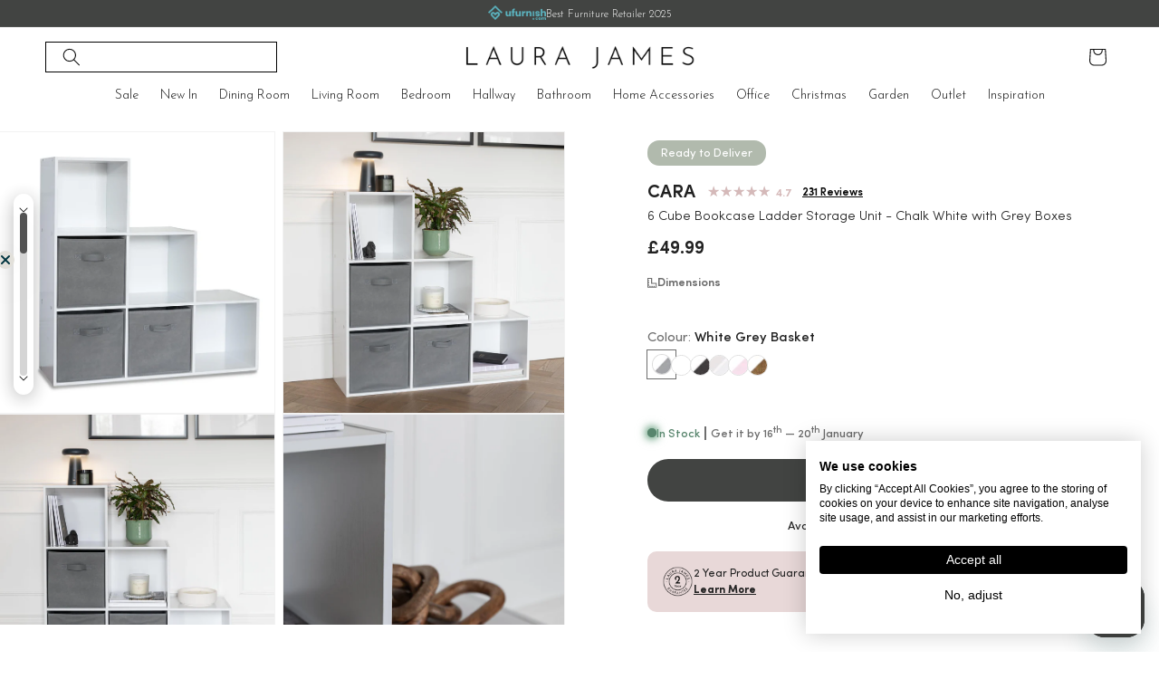

--- FILE ---
content_type: text/html; charset=utf-8
request_url: https://www.laura-james.co.uk/products/6-cube-white-bookcase-step-ladder-wooden-display-unit-shelving-storage-bookshelf-shelves-grey
body_size: 138427
content:
<!doctype html>
<html class="js" lang="en">
  <head>
<!-- Start of Shoplift scripts -->
<!-- 2025-04-04T05:00:02.9637341Z -->
<style>.shoplift-hide { opacity: 0 !important; }</style>
<style id="sl-preview-bar-hide">#preview-bar-iframe, #PBarNextFrameWrapper { display: none !important; }</style>
<script type="text/javascript">(function(rootPath, template, themeRole, themeId, isThemePreview){ /* Generated on 2026-01-14T15:33:07.3352792Z */var gt=Object.defineProperty;var mt=(R,x,V)=>x in R?gt(R,x,{enumerable:!0,configurable:!0,writable:!0,value:V}):R[x]=V;var w=(R,x,V)=>mt(R,typeof x!="symbol"?x+"":x,V);(function(){"use strict";var R=document.createElement("style");R.textContent=`#shoplift-preview-control{position:fixed;max-width:332px;height:56px;background-color:#141414;z-index:9999;bottom:20px;display:flex;border-radius:8px;box-shadow:13px 22px 7px #0000,9px 14px 7px #00000003,5px 8px 6px #0000000d,2px 4px 4px #00000017,1px 1px 2px #0000001a,0 0 #0000001a;align-items:center;margin:0 auto;left:16px;right:16px;opacity:0;transform:translateY(20px);visibility:hidden;transition:opacity .4s ease-in-out,transform .4s ease-in-out,visibility 0s .4s}#shoplift-preview-control.visible{opacity:1;transform:translateY(0);visibility:visible;transition:opacity .4s ease-in-out,transform .4s ease-in-out,visibility 0s 0s}#shoplift-preview-control *{font-family:Inter,sans-serif;color:#fff;box-sizing:border-box;font-size:16px}#shoplift-preview-variant-title{font-weight:400;line-height:140%;font-size:16px;text-align:start;letter-spacing:-.16px;flex-grow:1;text-wrap:nowrap;overflow:hidden;text-overflow:ellipsis}#shoplift-preview-variant-selector{position:relative;display:block;padding:6px 0;height:100%;min-width:0;flex:1 1 auto}#shoplift-preview-variant-menu-trigger{border:none;cursor:pointer;width:100%;background-color:transparent;padding:0 16px;border-left:1px solid #333;border-right:1px solid #333;height:100%;display:flex;align-items:center;justify-content:start;gap:8px}#shoplift-preview-variant-selector .menu-variant-label{width:24px;height:24px;border-radius:50%;padding:6px;display:flex;justify-content:center;align-items:center;font-size:12px;font-style:normal;font-weight:600;line-height:100%;letter-spacing:-.12px;flex-shrink:0}#shoplift-preview-variant-selector .preview-variant-menu{position:absolute;bottom:110%;transform:translate3d(0,20px,0);visibility:hidden;pointer-events:none;opacity:0;cursor:pointer;background-color:#141414;border:1px solid #141414;border-radius:6px;width:100%;max-height:156px;overflow-y:auto;box-shadow:0 8px 16px #0003;z-index:1;transition:opacity .3s ease-in-out,transform .3s ease-in-out,visibility 0s .3s}#shoplift-preview-variant-selector .preview-variant-menu.preview-variant-menu__visible{visibility:visible;pointer-events:auto;opacity:100;transform:translateZ(0);transition:opacity .3s ease-in-out,transform .3s ease-in-out,visibility 0s 0s}@media screen and (max-width: 400px){#shoplift-preview-variant-selector .preview-variant-menu{position:fixed;left:0;right:0;width:auto;bottom:110%}}#shoplift-preview-variant-selector .preview-variant-menu .preview-variant-menu--item{padding:12px 16px;display:flex;overflow:hidden}#shoplift-preview-variant-selector .preview-variant-menu .preview-variant-menu--item .menu-variant-label{margin-right:6px}#shoplift-preview-variant-selector .preview-variant-menu .preview-variant-menu--item span{overflow:hidden;text-overflow:ellipsis;text-wrap:nowrap;white-space:nowrap;color:#f6f6f6;font-size:14px;font-style:normal;font-weight:500}#shoplift-preview-variant-selector .preview-variant-menu .preview-variant-menu--item:hover{background-color:#545454}#shoplift-preview-variant-selector .preview-variant-menu .preview-variant-menu--item:last-of-type{border-bottom-left-radius:6px;border-bottom-right-radius:6px}#shoplift-preview-variant-selector .preview-variant-menu .preview-variant-menu--item:first-of-type{border-top-left-radius:6px;border-top-right-radius:6px}#shoplift-preview-control div:has(#shoplift-exit-preview-button){padding:0 16px}#shoplift-exit-preview-button{padding:6px 8px;font-weight:500;line-height:75%;border-radius:4px;background-color:transparent;border:none;text-decoration:none}#shoplift-exit-preview-button:hover{cursor:pointer;background-color:#333}`,document.head.appendChild(R);var x=" daum[ /]| deusu/| yadirectfetcher|(?:^|[^g])news(?!sapphire)|(?<! (?:channel/|google/))google(?!(app|/google| pixel))|(?<! cu)bots?(?:\\b|_)|(?<!(?: ya| yandex|^job|inapp;) ?)search|(?<!(?:lib))http|(?<![hg]m)score|@[a-z][\\w-]+\\.|\\(\\)|\\.com|\\b\\d{13}\\b|^<|^[\\w \\.\\-\\(?:\\):]+(?:/v?\\d+(?:\\.\\d+)?(?:\\.\\d{1,10})*?)?(?:,|$)|^[^ ]{50,}$|^\\d+\\b|^\\w+/[\\w\\(\\)]*$|^active|^ad muncher|^amaya|^avsdevicesdk/|^biglotron|^bot|^bw/|^clamav[ /]|^client/|^cobweb/|^custom|^ddg[_-]android|^discourse|^dispatch/\\d|^downcast/|^duckduckgo|^facebook|^getright/|^gozilla/|^hobbit|^hotzonu|^hwcdn/|^jeode/|^jetty/|^jigsaw|^microsoft bits|^movabletype|^mozilla/\\d\\.\\d \\(compatible;?\\)$|^mozilla/\\d\\.\\d \\w*$|^navermailapp|^netsurf|^offline|^owler|^postman|^python|^rank|^read|^reed|^rest|^rss|^snapchat|^space bison|^svn|^swcd |^taringa|^thumbor/|^track|^valid|^w3c|^webbandit/|^webcopier|^wget|^whatsapp|^wordpress|^xenu link sleuth|^yahoo|^yandex|^zdm/\\d|^zoom marketplace/|^{{.*}}$|admin|analyzer|archive|ask jeeves/teoma|bit\\.ly/|bluecoat drtr|browsex|burpcollaborator|capture|catch|check|chrome-lighthouse|chromeframe|classifier|clean|cloud|crawl|cypress/|dareboost|datanyze|dejaclick|detect|dmbrowser|download|evc-batch/|feed|firephp|gomezagent|headless|httrack|hubspot marketing grader|hydra|ibisbrowser|images|insight|inspect|iplabel|ips-agent|java(?!;)|library|mail\\.ru/|manager|measure|neustar wpm|node|nutch|offbyone|optimize|pageburst|pagespeed|parser|perl|phantomjs|pingdom|powermarks|preview|proxy|ptst[ /]\\d|reputation|resolver|retriever|rexx;|rigor|rss\\b|scan|scrape|server|sogou|sparkler/|speedcurve|spider|splash|statuscake|synapse|synthetic|tools|torrent|trace|transcoder|url|virtuoso|wappalyzer|watch|webglance|webkit2png|whatcms/|zgrab",V=/bot|spider|crawl|http|lighthouse/i,D;function W(){if(D instanceof RegExp)return D;try{D=new RegExp(x,"i")}catch{D=V}return D}function J(c){return!!c&&W().test(c)}class M{constructor(){w(this,"timestamp");this.timestamp=new Date}}class Y extends M{constructor(e,i,s){super();w(this,"type");w(this,"testId");w(this,"hypothesisId");this.type=3,this.testId=e,this.hypothesisId=i,this.timestamp=s}}class Z extends M{constructor(e){super();w(this,"type");w(this,"path");this.type=4,this.path=e}}class Q extends M{constructor(e){super();w(this,"type");w(this,"cart");this.type=5,this.cart=e}}class N extends Error{constructor(){super();w(this,"isBot");this.isBot=!0}}function X(c,t,e){for(const i of t.selectors){const s=c.querySelectorAll(i.cssSelector);for(let r=0;r<s.length;r++)e(t.testId,t.hypothesisId)}q(c,t,(i,s,r,n,o)=>o(s,r),e)}function L(c,t,e){for(const i of t.selectors)U(c,t.testId,t.hypothesisId,i,e??(()=>{}));q(c,t,U,e??(()=>{}))}function F(c){return c.urlPatterns.reduce((t,e)=>{switch(e.operator){case"contains":return t+`.*${e}.*`;case"endsWith":return t+`.*${e}`;case"startsWith":return t+`${e}.*`}},"")}function q(c,t,e,i){new MutationObserver(()=>{for(const r of t.selectors)e(c,t.testId,t.hypothesisId,r,i)}).observe(c.documentElement,{childList:!0,subtree:!0})}function U(c,t,e,i,s){const r=c.querySelectorAll(i.cssSelector);for(let n=0;n<r.length;n++){let o=r.item(n);if(o instanceof HTMLElement&&o.dataset.shoplift!==""){o.dataset.shoplift="";for(const a of i.actions.sort(at))o=tt(c,i.cssSelector,o,a)}}return r.length>0&&s?(s(t,e),!0):!1}function tt(c,t,e,i){switch(i.type){case"innerHtml":e.innerHTML=i.value;break;case"attribute":et(e,i.scope,i.value);break;case"css":it(c,t,i.value);break;case"js":st(c,e,i);break;case"copy":return rt(e);case"remove":ot(e);break;case"move":nt(e,parseInt(i.value));break}return e}function et(c,t,e){c.setAttribute(t,e)}function it(c,t,e){var s;const i=c.createElement("style");i.innerHTML=`${t} { ${e} }`,(s=c.getElementsByTagName("head")[0])==null||s.appendChild(i)}function st(c,t,e){Function("document","element",`"use strict"; ${e.value}`)(c,t)}function rt(c){const t=c.cloneNode(!0);if(!c.parentNode)throw"Can't copy node outside of DOM";return c.parentNode.insertBefore(t,c.nextSibling),t}function ot(c){c.remove()}function nt(c,t){if(t===0)return;const e=Array.prototype.slice.call(c.parentElement.children).indexOf(c),i=Math.min(Math.max(e+t,0),c.parentElement.children.length-1);c.parentElement.children.item(i).insertAdjacentElement(t>0?"afterend":"beforebegin",c)}function at(c,t){return z(c)-z(t)}function z(c){return c.type==="copy"||c.type==="remove"?0:1}var k=(c=>(c[c.Template=0]="Template",c[c.Theme=1]="Theme",c[c.UrlRedirect=2]="UrlRedirect",c[c.Script=3]="Script",c[c.Dom=4]="Dom",c[c.Price=5]="Price",c))(k||{});const lt="data:image/svg+xml,%3csvg%20width='12'%20height='12'%20viewBox='0%200%2012%2012'%20fill='none'%20xmlns='http://www.w3.org/2000/svg'%3e%3cpath%20d='M9.96001%207.90004C9.86501%207.90004%209.77001%207.86504%209.69501%207.79004L6.43501%204.53004C6.19501%204.29004%205.80501%204.29004%205.56501%204.53004L2.30501%207.79004C2.16001%207.93504%201.92001%207.93504%201.77501%207.79004C1.63001%207.64504%201.63001%207.40504%201.77501%207.26004L5.03501%204.00004C5.56501%203.47004%206.43001%203.47004%206.96501%204.00004L10.225%207.26004C10.37%207.40504%2010.37%207.64504%2010.225%207.79004C10.15%207.86004%2010.055%207.90004%209.96001%207.90004Z'%20fill='white'/%3e%3c/svg%3e",ct="data:image/svg+xml,%3csvg%20width='14'%20height='24'%20viewBox='0%200%2014%2024'%20fill='none'%20xmlns='http://www.w3.org/2000/svg'%3e%3cpath%20d='M12.3976%2014.5255C12.2833%2013.8788%2012.0498%2013.3024%2011.6952%2012.7961C11.3416%2012.2898%2010.9209%2011.8353%2010.4353%2011.4317C9.94868%2011.0291%209.43546%2010.6488%208.89565%2010.292C8.48487%2010.049%208.09577%209.78565%207.72637%209.50402C7.35697%209.2224%207.08016%208.89503%206.89694%208.51987C6.71273%208.14471%206.67826%207.69533%206.79055%207.1697C6.86345%206.83216%206.97476%206.54647%207.12351%206.31162C7.27324%206.07778%207.47124%205.89986%207.7175%205.77684C7.96377%205.65483%208.21989%205.59383%208.48389%205.59383C8.88087%205.59383%209.17639%205.7016%209.3734%205.91714C9.56943%206.13268%209.68271%206.42345%209.71424%206.78946C9.74576%207.15547%209.72015%207.55401%209.63839%207.98509C9.55663%208.41617%209.43645%208.84724%209.27687%209.27934L13.5127%208.80149C13.9638%207.52656%2014.1017%206.42447%2013.9264%205.49725C13.751%204.56901%2013.2664%203.85122%2012.4724%203.34491C12.239%203.19648%2011.9779%203.07041%2011.6893%202.96569L12.0026%201.50979L9.86397%200L7.3875%201.50979L7.11169%202.78878C6.65166%202.8874%206.21724%203.01957%205.8114%203.19038C4.85292%203.594%204.06684%204.15115%203.45117%204.86385C2.83452%205.57655%202.42571%206.40108%202.22378%207.33847C2.06616%208.06947%202.04942%208.70796%202.17551%209.25087C2.30061%209.7948%202.52028%2010.2828%202.8355%2010.7139C3.14974%2011.145%203.51816%2011.5344%203.93977%2011.881C4.36039%2012.2288%204.782%2012.5521%205.20164%2012.851C5.68334%2013.1702%206.13844%2013.5169%206.56497%2013.8921C6.99052%2014.2672%207.31954%2014.7125%207.55004%2015.228C7.78055%2015.7445%207.81502%2016.3769%207.65347%2017.1262C7.56482%2017.5389%207.43676%2017.8765%207.27028%2018.1388C7.10381%2018.4011%206.89596%2018.5983%206.64772%2018.7295C6.3985%2018.8606%206.12071%2018.9267%205.8114%2018.9267C5.21641%2018.9267%204.79776%2018.6034%204.62833%2018.1632C4.4589%2017.7229%204.47367%2017.2583%204.60075%2016.5639C4.72782%2015.8705%205.05092%2015.1395%205.37107%2014.3699H1.17665C1.17665%2014.3699%200.207341%2016.1115%200.0310135%2017.6762C-0.0655232%2018.5302%200.0635208%2019.2653%200.41519%2019.8844C0.76686%2020.5036%201.33032%2020.9814%202.10655%2021.319C2.39222%2021.443%202.7104%2021.5447%203.05813%2021.623L2.54589%2024H7.17473L7.7047%2021.5386C8.08493%2021.442%208.43857%2021.3231%208.76562%2021.1787C9.73985%2020.7476%2010.52%2020.1427%2011.1071%2019.3649C11.6932%2018.5871%2012.0873%2017.7291%2012.2892%2016.7917C12.4744%2015.9295%2012.5099%2015.1741%2012.3966%2014.5275L12.3976%2014.5255Z'%20fill='white'/%3e%3c/svg%3e";async function dt(c){let t=c.replace(/-/g,"+").replace(/_/g,"/");for(;t.length%4;)t+="=";const e=atob(t),i=Uint8Array.from(e,n=>n.charCodeAt(0)),s=new Blob([i]).stream().pipeThrough(new DecompressionStream("gzip")),r=await new Response(s).text();return JSON.parse(r)}function O(c,t){return typeof t=="string"&&/\d{4}-\d{2}-\d{2}T\d{2}:\d{2}:\d{2}.\d+(?:Z|[+-]\d+)/.test(t)?new Date(t):t}function H(c,t){return t}function E(c,t=!1,e=!1,i=","){const s=c/100;if(e){const n=Math.round(s).toLocaleString("en-US");return i!==","?n.replace(/,/g,i):n}else{const r=t?",":".",n=s.toFixed(2).split("."),o=parseInt(n[0],10),a=n[1]??"00",l=o.toLocaleString("en-US");return i!==","?`${l.replace(/,/g,i)}${r}${a}`:t?`${l.replace(/,/g,".")}${r}${a}`:`${l}${r}${a}`}}function $(c,t,e,i){const s=t.replace("{{amount}}",E(c,!1,!1)).replace("{{amount_no_decimals}}",E(c,!1,!0)).replace("{{amount_with_comma_separator}}",E(c,!0,!1)).replace("{{amount_no_decimals_with_comma_separator}}",E(c,!0,!0)).replace("{{amount_with_space_separator}}",E(c,!1,!1," ")).replace("{{amount_no_decimals_with_space_separator}}",E(c,!1,!0," ")).replace("{{amount_with_apostrophe_separator}}",E(c,!1,!1,"'")).replace("{{amount_no_decimals_with_apostrophe_separator}}",E(c,!1,!0,"'")).replace("{{amount_with_period_and_space_separator}}",E(c,!1,!1,". ")).replace("{{amount_no_decimals_with_period_and_space_separator}}",E(c,!1,!0,". "));return i?`${s} ${e}`:s}function B(c){return c.replace(/[^\d.,\s-]/g,"").trim()}function ht(c){const t=new Map;for(const[e,i,s]of c.v)t.set(e,{priceInCents:i,compareAtPriceInCents:s});return t}function pt(c,t,e,i){const{priceInCents:s,compareAtPriceInCents:r}=e,{mf:n,c:o,cce:a}=i;if(c.getAttribute("data-sl-attribute-p")===t)c.innerHTML=$(s,n,o,a);else if(c.getAttribute("data-sl-attribute-cap")===t)r<=0||r<=s?c.remove():c.innerHTML=$(r,n,o,a);else if(c.getAttribute("data-sl-attribute-discount")===t&&!(r<=0||r<=s)){const h=Math.round((r-s)/r*100),u=B($(r-s,n,o,!1)),p=c.getAttribute("data-sl-format")||"percent";p==="percent"?c.textContent=`-${h}%`:p==="amount"?c.textContent=`-${u}`:p==="both"&&(c.textContent=`-${h}% (-${u})`)}}function ut(c){const t=[],e={id:"url-pattern",operator:"contains",value:"/"};for(const[i,s,r]of c.v){t.push({id:`p-${i}`,cssSelector:`[data-sl-attribute-p="${i}"]`,urlPatterns:[e],actions:[{id:`p-action-${i}`,type:"innerHtml",scope:"price",value:$(s,c.mf,c.c,c.cce)}]});const n=r<=0||r<=s;if(t.push({id:`cap-${i}`,cssSelector:`[data-sl-attribute-cap="${i}"]`,urlPatterns:[e],actions:[{id:`cap-action-${i}`,type:n?"remove":"innerHtml",scope:"compare-at-price",value:n?"":$(r,c.mf,c.c,c.cce)}]}),!n&&r>s){const o=Math.round((r-s)/r*100),a=B($(r-s,c.mf,c.c,!1));t.push({id:`d-${i}`,cssSelector:`[data-sl-attribute-discount="${i}"]`,urlPatterns:[e],actions:[{id:`d-action-${i}`,type:"js",scope:null,value:`(function(doc, el) {              var format = el.getAttribute('data-sl-format') || 'percent';              if (format === 'percent') {                el.textContent = '-${o}%';              } else if (format === 'amount') {                el.textContent = '-${a}';              } else if (format === 'both') {                el.textContent = '-${o}% (-${a})';              }            })`}]})}}return t}let G=!1;class ft{constructor(t,e,i,s,r,n,o,a,l,h,u){w(this,"DATA_SL_ATTRIBUTE_P","data-sl-attribute-p");w(this,"DATA_SL_TEST_ID","data-sl-test-id");w(this,"VIEWPORT_TRACK_THRESHOLD",.5);w(this,"temporarySessionKey","Shoplift_Session");w(this,"essentialSessionKey","Shoplift_Essential");w(this,"analyticsSessionKey","Shoplift_Analytics");w(this,"priceSelectorsSessionKey","Shoplift_PriceSelectors");w(this,"legacySessionKey");w(this,"cssHideClass");w(this,"testConfigs");w(this,"inactiveTestConfigs");w(this,"testsFilteredByAudience");w(this,"sendPageView");w(this,"shopliftDebug");w(this,"gaConfig");w(this,"getCountryTimeout");w(this,"state");w(this,"shopifyAnalyticsId");w(this,"cookie",document.cookie);w(this,"isSyncing",!1);w(this,"isSyncingGA",!1);w(this,"fetch");w(this,"localStorageSet");w(this,"localStorageGet");w(this,"sessionStorageSet",window.sessionStorage.setItem.bind(window.sessionStorage));w(this,"sessionStorageGet",window.sessionStorage.getItem.bind(window.sessionStorage));w(this,"urlParams",new URLSearchParams(window.location.search));w(this,"device");w(this,"logHistory");w(this,"activeViewportObservers",new Map);w(this,"_priceTestProductIds",null);this.shop=t,this.host=e,this.eventHost=i,this.disableReferrerOverride=a,this.logHistory=[],this.legacySessionKey=`SHOPLIFT_SESSION_${this.shop}`,this.cssHideClass=s?"shoplift-hide":"",this.testConfigs=h.map(d=>({...d,startAt:new Date(d.startAt),statusHistory:d.statusHistory.map(v=>({...v,createdAt:new Date(v.createdAt)}))})),this.inactiveTestConfigs=u,this.sendPageView=!!r,this.shopliftDebug=n===!0,this.gaConfig=o!=={"sendEvents":true,"mode":"gtag"}?o:{sendEvents:!1},this.fetch=window.fetch.bind(window),this.localStorageSet=window.localStorage.setItem.bind(window.localStorage),this.localStorageGet=window.localStorage.getItem.bind(window.localStorage);const p=this.getDeviceType();this.device=p!=="tablet"?p:"mobile",this.state=this.loadState(),this.shopifyAnalyticsId=this.getShopifyAnalyticsId(),this.testsFilteredByAudience=h.filter(d=>d.status=="active"),this.getCountryTimeout=l===1000?1e3:l,this.log("State Loaded",JSON.stringify(this.state))}deriveCategoryFromExistingTests(){if(!this.state.temporary.testCategory&&this.state.essential.visitorTests.length>0){const t=this.state.essential.visitorTests.some(e=>{if(!e.hypothesisId)return!1;const i=this.getHypothesis(e.hypothesisId);return i&&["theme","basicScript","price"].includes(i.type)});this.state.temporary.testCategory=t?"global":"conditional",this.persistTemporaryState(),this.log("Derived test category from existing visitorTests: %s",this.state.temporary.testCategory)}}async init(){var t;try{if(this.log("Shoplift script initializing"),window.Shopify&&window.Shopify.designMode){this.log("Skipping script for design mode");return}if(window.location.href.includes("slScreenshot=true")){this.log("Skipping script for screenshot");return}if(window.location.hostname.endsWith(".edgemesh.com")){this.log("Skipping script for preview");return}if(window.location.href.includes("isShopliftMerchant")){const i=this.urlParams.get("isShopliftMerchant")==="true";this.log("Setting merchant session to %s",i),this.state.temporary.isMerchant=i,this.persistTemporaryState()}if(this.state.temporary.isMerchant){this.log("Setting up preview for merchant"),typeof window.shoplift!="object"&&this.setShopliftStub(),this.state.temporary.previewConfig||this.hidePage(),await this.initPreview(),(t=document.querySelector("#sl-preview-bar-hide"))==null||t.remove();return}if(this.state.temporary.previewConfig=void 0,J(navigator.userAgent))return;if(navigator.userAgent.includes("Chrome/118")){this.log("Random: %o",[Math.random(),Math.random(),Math.random()]);const i=await this.makeRequest({url:`${this.eventHost}/api/v0/events/ip`,method:"get"}).then(s=>s==null?void 0:s.json());this.log(`IP: ${i}`),this.makeRequest({url:`${this.eventHost}/api/v0/logs`,method:"post",data:JSON.stringify(this.debugState(),H)}).catch()}if(this.shopifyAnalyticsId=this.getShopifyAnalyticsId(),this.monitorConsentChange(),this.checkForThemePreview())return;if(!this.disableReferrerOverride&&this.state.temporary.originalReferrer!=null){this.log(`Overriding referrer from '${document.referrer}' to '${this.state.temporary.originalReferrer}'`);const i=this.state.temporary.originalReferrer;delete this.state.temporary.originalReferrer,this.persistTemporaryState(),Object.defineProperty(document,"referrer",{get:()=>i,enumerable:!0,configurable:!0})}if(await this.refreshVisitor(this.shopifyAnalyticsId),await this.handleVisitorTest()){this.log("Redirecting for visitor test");return}this.setShoplift(),this.showPage(),this.ensureCartAttributesForExistingPriceTests(!1),await this.finalize(),console.log("SHOPLIFT SCRIPT INITIALIZED!")}catch(e){if(e instanceof N)return;throw e}finally{typeof window.shoplift!="object"&&this.setShopliftStub()}}getVariantColor(t){switch(t){case"a":return{text:"#141414",bg:"#E2E2E2"};case"b":return{text:"rgba(255, 255, 255, 1)",bg:"rgba(37, 99, 235, 1)"}}}getDefaultVariantTitle(t){return t.title?t.title:t.type==="price"?t.isControl?"Original prices":"Variant prices":t.isControl?"Original":"Untitled variant "+t.label.toUpperCase()}async initPreview(){const t=this.urlParams.get("previewConfig");if(t){this.state.temporary.previewConfig=void 0,this.log("Setting up the preview"),this.log("Found preview config, writing to temporary state");const e=await dt(t);if(this.state.temporary.previewConfig=e,this.state.temporary.previewConfig.testTypeCategory===k.Price){this.hidePage(!0);const s=this.state.temporary.previewConfig;let r=`${this.host}/api/dom-selectors/${s.storeId}/${s.testId}/${s.isDraft||!1}`;s.shopifyProductId&&(r+=`?productId=${s.shopifyProductId}`);const n=await this.makeJsonRequest({method:"get",url:r}).catch(o=>(this.log("Error getting domSelectors",o),null));s.variants.forEach(o=>{var a;return o.domSelectors=(a=n[o.id])==null?void 0:a.domSelectors})}this.persistTemporaryState();const i=new URL(window.location.toString());i.searchParams.delete("previewConfig"),this.queueRedirect(i)}else if(this.state.temporary.previewConfig){this.showPage();const e=this.state.temporary.previewConfig;e.testTypeCategory===k.Template&&this.handleTemplatePreview(e)&&this.initPreviewControls(e),e.testTypeCategory===k.UrlRedirect&&this.handleUrlPreview(e)&&this.initPreviewControls(e),e.testTypeCategory===k.Script&&this.handleScriptPreview(e)&&this.initPreviewControls(e),e.testTypeCategory===k.Price&&await this.handlePricePreview(e)&&this.initPreviewControls(e)}}initPreviewControls(t){document.addEventListener("DOMContentLoaded",()=>{const e=t.variants.find(v=>v.id===t.currentVariant),i=(e==null?void 0:e.label)||"a",s=t.variants,r=document.createElement("div");r.id="shoplift-preview-control";const n=document.createElement("div"),o=document.createElement("img");o.src=ct,o.height=24,o.width=14,n.style.padding="0 16px",n.style.lineHeight="100%",n.appendChild(o),r.appendChild(n);const a=document.createElement("div");a.id="shoplift-preview-variant-selector";const l=document.createElement("button");l.id="shoplift-preview-variant-menu-trigger";const h=document.createElement("div");h.className="menu-variant-label",h.style.backgroundColor=this.getVariantColor(i).bg,h.style.color=this.getVariantColor(i).text,h.innerText=i.toUpperCase(),l.appendChild(h);const u=document.createElement("span");if(u.id="shoplift-preview-variant-title",u.innerText=e?this.getDefaultVariantTitle(e):"Untitled variant "+i.toUpperCase(),l.appendChild(u),s.length>1){const v=document.createElement("img");v.src=lt,v.width=12,v.height=12,v.style.height="12px",v.style.width="12px",l.appendChild(v);const T=document.createElement("div");T.className="preview-variant-menu";for(const m of t.variants.filter(C=>C.id!==t.currentVariant)){const C=document.createElement("div");C.className="preview-variant-menu--item";const A=document.createElement("div");A.className="menu-variant-label",A.style.backgroundColor=this.getVariantColor(m.label).bg,A.style.color=this.getVariantColor(m.label).text,A.style.flexShrink="0",A.innerText=m.label.toUpperCase(),C.appendChild(A);const y=document.createElement("span");y.innerText=this.getDefaultVariantTitle(m),C.appendChild(y),C.addEventListener("click",()=>{this.pickVariant(m.id)}),T.appendChild(C)}a.appendChild(T),l.addEventListener("click",()=>{T.className!=="preview-variant-menu preview-variant-menu__visible"?T.classList.add("preview-variant-menu__visible"):T.classList.remove("preview-variant-menu__visible")}),document.addEventListener("click",m=>{m.target instanceof Element&&!l.contains(m.target)&&T.className==="preview-variant-menu preview-variant-menu__visible"&&T.classList.remove("preview-variant-menu__visible")})}else l.style.pointerEvents="none",h.style.margin="0";a.appendChild(l),r.appendChild(a);const p=document.createElement("div"),d=document.createElement("button");d.id="shoplift-exit-preview-button",d.innerText="Exit",p.appendChild(d),d.addEventListener("click",()=>{this.exitPreview()}),r.appendChild(p),document.body.appendChild(r),requestAnimationFrame(()=>{r.classList.add("visible")})}),this.ensureCartAttributesForExistingPriceTests(!0)}pickVariant(t){var e,i,s,r;if(this.state.temporary.previewConfig){const n=this.state.temporary.previewConfig,o=new URL(window.location.toString());if(n.testTypeCategory===k.UrlRedirect){const a=(e=n.variants.find(l=>l.id===n.currentVariant))==null?void 0:e.redirectUrl;if(o.pathname===a){const l=(i=n.variants.find(h=>h.id===t))==null?void 0:i.redirectUrl;l&&(o.pathname=l)}}if(n.testTypeCategory===k.Template){const a=(s=n.variants.find(l=>l.id===n.currentVariant))==null?void 0:s.pathName;if(a&&o.pathname===a){const l=(r=n.variants.find(h=>h.id===t))==null?void 0:r.pathName;l&&l!==a&&(o.pathname=l)}}n.currentVariant=t,this.persistTemporaryState(),this.queueRedirect(o)}}exitPreview(){var e,i,s,r;const t=new URL(window.location.toString());if(((e=this.state.temporary.previewConfig)==null?void 0:e.testTypeCategory)===k.Template&&t.searchParams.delete("view"),((i=this.state.temporary.previewConfig)==null?void 0:i.testTypeCategory)===k.Script&&t.searchParams.delete("slVariant"),((s=this.state.temporary.previewConfig)==null?void 0:s.testTypeCategory)===k.UrlRedirect){const o=this.state.temporary.previewConfig.variants.filter(l=>!l.isControl&&l.redirectUrl!==null).map(l=>l.redirectUrl),a=(r=this.state.temporary.previewConfig.variants.find(l=>l.label==="a"))==null?void 0:r.redirectUrl;o.includes(t.pathname)&&a&&(t.pathname=a)}this.state.temporary.previewConfig=void 0,this.persistTemporaryState(),this.hidePage(),this.queueRedirect(t)}handleTemplatePreview(t){const e=t.currentVariant,i=t.variants.find(a=>a.id===e);if(!i)return!1;const s=t.variants.find(a=>a.isControl);if(!s)return!1;this.log("Setting up template preview for type",s.type);const r=new URL(window.location.toString()),n=r.searchParams.get("view"),o=i.type===s.type;return!o&&!i.isControl&&template.suffix===s.affix&&this.typeFromTemplate()===s.type&&i.pathName!==null?(this.log("Hit control template type, redirecting to the variant url"),this.hidePage(),r.pathname=i.pathName,this.queueRedirect(r),!0):(!i.isControl&&this.typeFromTemplate()==i.type&&template.suffix===s.affix&&o&&n!==(i.affix||"__DEFAULT__")&&(this.log("Template type and affix match control, updating the view param"),r.searchParams.delete("view"),this.log("Setting the new viewParam to",i.affix||"__DEFAULT__"),this.hidePage(),r.searchParams.set("view",i.affix||"__DEFAULT__"),this.queueRedirect(r)),n!==null&&n!==i.affix&&(r.searchParams.delete("view"),this.hidePage(),this.queueRedirect(r)),!0)}handleUrlPreview(t){var n;const e=t.currentVariant,i=t.variants.find(o=>o.id===e),s=(n=t.variants.find(o=>o.isControl))==null?void 0:n.redirectUrl;if(!i)return!1;this.log("Setting up URL redirect preview");const r=new URL(window.location.toString());return r.pathname===s&&!i.isControl&&i.redirectUrl!==null&&(this.log("Url matches control, redirecting"),this.hidePage(),r.pathname=i.redirectUrl,this.queueRedirect(r)),!0}handleScriptPreview(t){const e=t.currentVariant,i=t.variants.find(n=>n.id===e);if(!i)return!1;this.log("Setting up script preview");const s=new URL(window.location.toString());return s.searchParams.get("slVariant")!==i.id&&(this.log("current id doesn't match the variant, redirecting"),s.searchParams.delete("slVariant"),this.log("Setting the new slVariantParam"),this.hidePage(),s.searchParams.set("slVariant",i.id),this.queueRedirect(s)),!0}async handlePricePreview(t){const e=t.currentVariant,i=t.variants.find(s=>s.id===e);return i?(this.log("Setting up price preview"),i.domSelectors&&i.domSelectors.length>0&&(L(document,{testId:t.testId,hypothesisId:i.id,selectors:i.domSelectors}),this.ensureCartAttributesForExistingPriceTests(!0)),!0):!1}async finalize(){const t=await this.getCartState();t!==null&&this.queueCartUpdate(t),this.pruneStateAndSave(),await this.syncAllEvents()}setShoplift(){this.log("Setting up public API");const e=this.urlParams.get("slVariant")==="true",i=e?null:this.urlParams.get("slVariant");window.shoplift={isHypothesisActive:async s=>{if(this.log("Script checking variant for hypothesis '%s'",s),e)return this.log("Forcing variant for hypothesis '%s'",s),!0;if(i!==null)return this.log("Forcing hypothesis '%s'",i),s===i;const r=this.testConfigs.find(o=>o.hypotheses.some(a=>a.id===s));if(!r)return this.log("No test found for hypothesis '%s'",s),!1;const n=this.state.essential.visitorTests.find(o=>o.testId===r.id);return n?(this.log("Active visitor test found",s),n.hypothesisId===s):(await this.manuallySplitVisitor(r),this.testConfigs.some(o=>o.hypotheses.some(a=>a.id===s&&this.state.essential.visitorTests.some(l=>l.hypothesisId===a.id))))},setAnalyticsConsent:async s=>{await this.onConsentChange(s,!0)},getVisitorData:()=>({visitor:this.state.analytics.visitor,visitorTests:this.state.essential.visitorTests.filter(s=>!s.isInvalid).map(s=>{const{shouldSendToGa:r,savedAt:n,...o}=s;return o})})}}setShopliftStub(){this.log("Setting up stubbed public API");const e=this.urlParams.get("slVariant")==="true",i=e?null:this.urlParams.get("slVariant");window.shoplift={isHypothesisActive:s=>Promise.resolve(e||s===i),setAnalyticsConsent:()=>Promise.resolve(),getVisitorData:()=>({visitor:null,visitorTests:[]})}}async manuallySplitVisitor(t){this.log("Starting manual split for test '%s'",t.id),await this.handleVisitorTest([t]),this.saveState(),this.syncAllEvents()}async handleVisitorTest(t){await this.filterTestsByAudience(this.testConfigs,this.state.analytics.visitor??this.buildBaseVisitor(),this.state.essential.visitorTests),this.deriveCategoryFromExistingTests(),this.clearStaleReservations();let e=t?t.filter(i=>this.testsFilteredByAudience.some(s=>s.id===i.id)):[...this.testsForUrl(this.testsFilteredByAudience),...this.domTestsForUrl(this.testsFilteredByAudience)];try{if(e.length===0)return this.log("No tests found"),!1;this.log("Checking for existing visitor test on page");const i=this.getCurrentVisitorHypothesis(e);if(i){this.log("Found current visitor test");const a=this.considerRedirect(i);return a&&(this.log("Redirecting for current visitor test"),this.redirect(i)),a}const s=this.getReservationForCurrentPage();if(s){this.log("Found matching reservation for current page: %s",s.testId);const a=this.getHypothesis(s.hypothesisId);if(a){a.type!=="price"&&this.realizeReservationForCriteria(s.entryCriteriaKey);const l=this.considerRedirect(a);return l&&this.redirect(a),l}}this.log("No active test relation for test page");const r=this.testsForUrl(this.inactiveTestConfigs.filter(a=>this.testIsPaused(a)&&a.hypotheses.some(l=>this.state.essential.visitorTests.some(h=>h.hypothesisId===l.id)))).map(a=>a.id);if(r.length>0)return this.log("Visitor has paused tests for test page, skipping test assignment: %o",r),!1;if(!this.state.temporary.testCategory){const a=this.testsFilteredByAudience.filter(h=>this.isGlobalEntryCriteria(this.getEntryCriteriaKey(h))),l=this.testsFilteredByAudience.filter(h=>!this.isGlobalEntryCriteria(this.getEntryCriteriaKey(h)));if(this.log("Category dice roll - global tests: %o, conditional tests: %o",a.map(h=>({id:h.id,title:h.title,criteria:this.getEntryCriteriaKey(h)})),l.map(h=>({id:h.id,title:h.title,criteria:this.getEntryCriteriaKey(h)}))),a.length>0&&l.length>0){const h=a.length,u=l.length,p=h+u,d=Math.random()*p;this.state.temporary.testCategory=d<h?"global":"conditional",this.log("Category dice roll: rolled %.2f of %d (global weight: %d, conditional weight: %d), selected '%s'",d,p,h,u,this.state.temporary.testCategory)}else a.length>0?(this.state.temporary.testCategory="global",this.log("Only global tests available, setting category to global")):(this.state.temporary.testCategory="conditional",this.log("Only conditional tests available, setting category to conditional"));this.persistTemporaryState()}const n=this.state.temporary.testCategory;if(this.log("Visitor test category: %s",n),n==="global"){const a=this.testsFilteredByAudience.filter(l=>!this.isGlobalEntryCriteria(this.getEntryCriteriaKey(l)));for(const l of a)this.markTestAsBlocked(l,"category:global");e=e.filter(l=>this.isGlobalEntryCriteria(this.getEntryCriteriaKey(l)))}else{const a=this.testsFilteredByAudience.filter(l=>this.isGlobalEntryCriteria(this.getEntryCriteriaKey(l)));for(const l of a)this.markTestAsBlocked(l,"category:conditional");e=e.filter(l=>!this.isGlobalEntryCriteria(this.getEntryCriteriaKey(l)))}if(e.length===0)return this.log("No tests remaining after category filter"),!1;this.createReservations(e);const o=this.getReservationForCurrentPage();if(o&&!o.isRealized){const a=this.getHypothesis(o.hypothesisId);if(a){a.type!=="price"&&this.realizeReservationForCriteria(o.entryCriteriaKey);const l=this.considerRedirect(a);return l&&(this.log("Redirecting for new test"),this.redirect(a)),l}}return!1}finally{this.includeInDomTests(),this.saveState()}}includeInDomTests(){this.applyControlForAudienceFilteredPriceTests();const t=this.getDomTestsForCurrentUrl(),e=this.getVisitorDomHypothesis(t);for(const i of t){this.log("Evaluating dom test '%s'",i.id);const s=i.hypotheses.some(d=>d.type==="price");if(this.state.essential.visitorTests.find(d=>d.testId===i.id&&d.isInvalid&&!d.hypothesisId)){if(this.log("Visitor is blocked from test '%s', applying control prices if price test",i.id),s){const d=i.hypotheses.find(v=>v.isControl);d!=null&&d.priceData&&(this.applyPriceTestWithMapLookup(i.id,d,[d],()=>{this.log("Control prices applied for blocked visitor, no metrics tracked")}),this.updatePriceTestHiddenInputs(i.id,"control",!1))}continue}const n=this.getReservationForTest(i.id);let o=null,a=!1;const l=e.find(d=>i.hypotheses.some(v=>d.id===v.id));if(n)o=this.getHypothesis(n.hypothesisId)??null,this.log("Using reserved hypothesis '%s' for test '%s'",n.hypothesisId,i.id);else if(l)o=l,this.log("Using existing hypothesis assignment for test '%s'",i.id);else if(s){const d=this.visitorActiveTestTypeWithReservations();d?(a=!0,this.log("Visitor already in test type '%s', treating as non-test for price test '%s'",d,i.id)):o=this.pickHypothesis(i)}else o=this.pickHypothesis(i);if(a&&s){const d=i.hypotheses.find(v=>v.isControl);d!=null&&d.priceData&&(this.log("Applying control prices for non-test visitor on price test '%s' (Map-based)",i.id),this.applyPriceTestWithMapLookup(i.id,d,[d],()=>{this.log("Control prices applied for non-test visitor, no metrics tracked")}),this.updatePriceTestHiddenInputs(i.id,"control",!1));continue}if(!o){this.log("Failed to pick hypothesis for test");continue}const h=i.bayesianRevision??4,u=o.type==="price",p=h>=5;if(u&&p){if(this.log(`Price test with Map-based lookup (v${h}): ${i.id}`),!o.priceData){this.log("No price data for hypothesis '%s', skipping",o.id);continue}const d=o.isControl?"control":"variant";this.log(`Setting up Map-based price test for ${d} (test: ${i.id})`),this.applyPriceTestWithMapLookup(i.id,o,i.hypotheses,v=>{const T=this.getReservationForTest(v);T&&!T.isRealized&&T.entryCriteriaKey?this.realizeReservationForCriteria(T.entryCriteriaKey):this.queueAddVisitorToTest(v,o),this.saveState(),this.queuePageView(window.location.pathname),this.syncAllEvents()});continue}if(u&&!p){this.log(`Price test without viewport tracking (v${h}): ${i.id}`);const d=this.getDomSelectorsForHypothesis(o);if(d.length===0)continue;L(document,{testId:i.id,hypothesisId:o.id,selectors:d},v=>{this.queueAddVisitorToTest(v,o),this.saveState(),this.queuePageView(window.location.pathname),this.syncAllEvents()});continue}if(!o.domSelectors||o.domSelectors.length===0){this.log("No selectors found, skipping hypothesis");continue}L(document,{testId:i.id,hypothesisId:o.id,selectors:o.domSelectors},d=>{this.queueAddVisitorToTest(d,o),this.saveState(),this.queuePageView(window.location.pathname),this.syncAllEvents()})}}considerRedirect(t){if(this.log("Considering redirect for hypothesis '%s'",t.id),t.isControl)return this.log("Skipping redirect for control"),!1;if(t.type==="basicScript"||t.type==="manualScript")return this.log("Skipping redirect for script test"),!1;const e=this.state.essential.visitorTests.find(n=>n.hypothesisId===t.id),i=new URL(window.location.toString()),r=new URLSearchParams(window.location.search).get("view");if(t.type==="theme"){if(!(t.themeId===themeId)){if(this.log("Theme id '%s' is not hypothesis theme ID '%s'",t.themeId,themeId),e&&e.themeId!==t.themeId&&(e.themeId===themeId||!this.isThemePreview()))this.log("On old theme, redirecting and updating local visitor"),e.themeId=t.themeId;else if(this.isThemePreview())return this.log("On non-test theme, skipping redirect"),!1;return this.log("Hiding page to redirect for theme test"),this.hidePage(),!0}return!1}else if(t.type!=="dom"&&t.type!=="price"&&t.affix!==template.suffix&&t.affix!==r||t.redirectPath&&!i.pathname.endsWith(t.redirectPath))return this.log("Hiding page to redirect for template test"),this.hidePage(),!0;return this.log("Not redirecting"),!1}redirect(t){if(this.log("Redirecting to hypothesis '%s'",t.id),t.isControl)return;const e=new URL(window.location.toString());if(e.searchParams.delete("view"),t.redirectPath){const i=RegExp("^(/w{2}-w{2})/").exec(e.pathname);if(i&&i.length>1){const s=i[1];e.pathname=`${s}${t.redirectPath}`}else e.pathname=t.redirectPath}else t.type==="theme"?(e.searchParams.set("_ab","0"),e.searchParams.set("_fd","0"),e.searchParams.set("_sc","1"),e.searchParams.set("preview_theme_id",t.themeId.toString())):t.type!=="urlRedirect"&&e.searchParams.set("view",t.affix);this.queueRedirect(e)}async refreshVisitor(t){if(t===null||!this.state.essential.isFirstLoad||!this.testConfigs.some(i=>i.visitorOption!=="all"))return;this.log("Refreshing visitor"),this.hidePage();const e=await this.getVisitor(t);e&&e.id&&this.updateLocalVisitor(e)}buildBaseVisitor(){return{shopifyAnalyticsId:this.shopifyAnalyticsId,device:this.device,country:null,...this.state.essential.initialState}}getInitialState(){const t=this.getUTMValue("utm_source")??"",e=this.getUTMValue("utm_medium")??"",i=this.getUTMValue("utm_campaign")??"",s=this.getUTMValue("utm_content")??"",r=window.document.referrer,n=this.device;return{createdAt:new Date,utmSource:t,utmMedium:e,utmCampaign:i,utmContent:s,referrer:r,device:n}}checkForThemePreview(){var t,e;return this.log("Checking for theme preview"),window.location.hostname.endsWith(".shopifypreview.com")?(this.log("on shopify preview domain"),this.clearThemeBar(!0,!1,this.state),(t=document.querySelector("#sl-preview-bar-hide"))==null||t.remove(),!1):this.isThemePreview()?this.state.essential.visitorTests.some(i=>i.isThemeTest&&i.hypothesisId!=null&&this.getHypothesis(i.hypothesisId)&&i.themeId===themeId)?(this.log("On active theme test, removing theme bar"),this.clearThemeBar(!1,!0,this.state),!1):this.state.essential.visitorTests.some(i=>i.isThemeTest&&i.hypothesisId!=null&&!this.getHypothesis(i.hypothesisId)&&i.themeId===themeId)?(this.log("Visitor is on an inactive theme test, redirecting to main theme"),this.redirectToMainTheme(),!0):this.state.essential.isFirstLoad?(this.log("No visitor found on theme preview, redirecting to main theme"),this.redirectToMainTheme(),!0):this.inactiveTestConfigs.some(i=>i.hypotheses.some(s=>s.themeId===themeId))?(this.log("Current theme is an inactive theme test, redirecting to main theme"),this.redirectToMainTheme(),!0):this.testConfigs.some(i=>i.hypotheses.some(s=>s.themeId===themeId))?(this.log("Falling back to clearing theme bar"),this.clearThemeBar(!1,!0,this.state),!1):(this.log("No tests on current theme, skipping script"),this.clearThemeBar(!0,!1,this.state),(e=document.querySelector("#sl-preview-bar-hide"))==null||e.remove(),!0):(this.log("Not on theme preview"),this.clearThemeBar(!0,!1,this.state),!1)}redirectToMainTheme(){this.hidePage();const t=new URL(window.location.toString());t.searchParams.set("preview_theme_id",""),this.queueRedirect(t)}testsForUrl(t){const e=new URL(window.location.href),i=this.typeFromTemplate();return t.filter(s=>s.hypotheses.some(r=>r.type!=="dom"&&r.type!=="price"&&(r.isControl&&r.type===i&&r.affix===template.suffix||r.type==="theme"||r.isControl&&r.type==="urlRedirect"&&r.redirectPath&&e.pathname.endsWith(r.redirectPath)||r.type==="basicScript"))&&(s.ignoreTestViewParameterEnforcement||!e.searchParams.has("view")||s.hypotheses.map(r=>r.affix).includes(e.searchParams.get("view")??"")))}domTestsForUrl(t){const e=new URL(window.location.href);return t.filter(i=>i.hypotheses.some(s=>s.type!=="dom"&&s.type!=="price"?!1:s.type==="price"&&s.priceData&&s.priceData.v.length>0?!0:s.domSelectors&&s.domSelectors.some(r=>new RegExp(F(r)).test(e.toString()))))}async filterTestsByAudience(t,e,i){const s=[];let r=e.country;!r&&t.some(n=>n.requiresCountry&&!i.some(o=>o.testId===n.id))&&(this.log("Hiding page to check geoip"),this.hidePage(),r=await this.makeJsonRequest({method:"get",url:`${this.eventHost}/api/v0/visitors/get-country`,signal:AbortSignal.timeout(this.getCountryTimeout)}).catch(n=>(this.log("Error getting country",n),null)));for(const n of t){if(this.log("Checking audience for test '%s'",n.id),this.state.essential.visitorTests.some(l=>l.testId===n.id&&l.hypothesisId==null)){console.log(`Skipping blocked test '${n.id}'`);continue}const o=this.visitorCreatedDuringTestActive(n.statusHistory);(i.some(l=>l.testId===n.id&&(n.device==="all"||n.device===e.device&&n.device===this.device))||this.isTargetAudience(n,e,o,r))&&(this.log("Visitor is in audience for test '%s'",n.id),s.push(n))}this.testsFilteredByAudience=s}isTargetAudience(t,e,i,s){const r=this.getChannel(e);return(t.device==="all"||t.device===e.device&&t.device===this.device)&&(t.visitorOption==="all"||t.visitorOption==="new"&&i||t.visitorOption==="returning"&&!i)&&(t.targetAudiences.length===0||t.targetAudiences.reduce((n,o)=>n||o.reduce((a,l)=>a&&l(e,i,r,s),!0),!1))}visitorCreatedDuringTestActive(t){let e="";for(const i of t){if(this.state.analytics.visitor!==null&&this.state.analytics.visitor.createdAt<i.createdAt||this.state.essential.initialState.createdAt<i.createdAt)break;e=i.status}return e==="active"}getDomTestsForCurrentUrl(){return this.domTestsForUrl(this.testsFilteredByAudience)}getCurrentVisitorHypothesis(t){return t.flatMap(e=>e.hypotheses).find(e=>e.type!=="dom"&&e.type!=="price"&&this.state.essential.visitorTests.some(i=>i.hypothesisId===e.id))}getVisitorDomHypothesis(t){return t.flatMap(e=>e.hypotheses).filter(e=>(e.type==="dom"||e.type==="price")&&this.state.essential.visitorTests.some(i=>i.hypothesisId===e.id))}getHypothesis(t){return this.testConfigs.filter(e=>e.hypotheses.some(i=>i.id===t)).map(e=>e.hypotheses.find(i=>i.id===t))[0]}getDomSelectorsForHypothesis(t){if(!t)return[];if(t.domSelectors&&t.domSelectors.length>0)return t.domSelectors;if(t.priceData){const e=`${this.priceSelectorsSessionKey}_${t.id}`;try{const s=sessionStorage.getItem(e);if(s){const r=JSON.parse(s);return t.domSelectors=r,this.log("Loaded %d price selectors from cache for hypothesis '%s'",r.length,t.id),r}}catch{}const i=ut(t.priceData);t.domSelectors=i;try{sessionStorage.setItem(e,JSON.stringify(i)),this.log("Generated and cached %d price selectors for hypothesis '%s'",i.length,t.id)}catch{this.log("Generated %d price selectors for hypothesis '%s' (cache unavailable)",i.length,t.id)}return i}return[]}hasThemeTest(t){return t.some(e=>e.hypotheses.some(i=>i.type==="theme"))}hasTestThatIsNotThemeTest(t){return t.some(e=>e.hypotheses.some(i=>i.type!=="theme"&&i.type!=="dom"&&i.type!=="price"))}hasThemeAndOtherTestTypes(t){return this.hasThemeTest(t)&&this.hasTestThatIsNotThemeTest(t)}testIsPaused(t){return t.status==="paused"||t.status==="incompatible"||t.status==="suspended"}visitorActiveTestType(){const t=this.state.essential.visitorTests.filter(e=>this.testConfigs.some(i=>i.hypotheses.some(s=>s.id==e.hypothesisId)));return t.length===0?null:t.some(e=>e.isThemeTest)?"theme":"templateOrUrlRedirect"}getReservationType(t){return t==="price"||this.isTemplateTestType(t)?"deferred":"immediate"}isTemplateTestType(t){return["product","collection","landing","index","cart","search","blog","article","collectionList"].includes(t)}getEntryCriteriaKey(t){const e=t.hypotheses.find(i=>i.isControl);if(!e)return`unknown:${t.id}`;switch(e.type){case"theme":return"global:theme";case"basicScript":return"global:autoApi";case"price":return"global:price";case"manualScript":return`conditional:manualApi:${t.id}`;case"urlRedirect":return`conditional:url:${e.redirectPath||"unknown"}`;default:return`conditional:template:${e.type}`}}isGlobalEntryCriteria(t){return t.startsWith("global:")}groupTestsByEntryCriteria(t){const e=new Map;for(const i of t){const s=this.getEntryCriteriaKey(i),r=e.get(s)||[];r.push(i),e.set(s,r)}return e}doesCurrentPageMatchEntryCriteria(t){if(this.isGlobalEntryCriteria(t))return!0;if(t==="conditional:manualApi")return!1;if(t.startsWith("conditional:url:")){const e=t.replace("conditional:url:","");return window.location.pathname.endsWith(e)}if(t.startsWith("conditional:template:")){const e=t.replace("conditional:template:","");return this.typeFromTemplate()===e}return!1}hasActiveReservation(){const t=this.getActiveReservations();return Object.values(t).some(e=>!e.isRealized)}getActiveReservation(){const t=this.getActiveReservations();return Object.values(t).find(e=>!e.isRealized)??null}clearStaleReservations(){const t=this.state.temporary.testReservations;if(!t)return;let e=!1;for(const[i,s]of Object.entries(t)){const r=this.testConfigs.find(o=>o.id===s.testId);if(!r){this.log("Test '%s' no longer in config, clearing reservation for criteria '%s'",s.testId,i),delete t[i],e=!0;continue}if(r.status!=="active"){this.log("Test '%s' status is '%s', clearing reservation for criteria '%s'",s.testId,r.status,i),delete t[i],e=!0;continue}this.testsFilteredByAudience.some(o=>o.id===s.testId)||(this.log("Visitor no longer passes audience for test '%s', clearing reservation for criteria '%s'",s.testId,i),delete t[i],e=!0)}e&&this.persistTemporaryState()}createReservations(t){if(this.state.temporary.testReservations||(this.state.temporary.testReservations={}),this.state.temporary.rolledEntryCriteria||(this.state.temporary.rolledEntryCriteria=[]),this.state.temporary.testCategory==="global"){this.createSingleReservation(t,"global");return}const i=t.filter(o=>this.doesCurrentPageMatchEntryCriteria(this.getEntryCriteriaKey(o))),s=t.filter(o=>!this.doesCurrentPageMatchEntryCriteria(this.getEntryCriteriaKey(o)));this.log("Conditional tests split - matching current page: %d, not matching: %d",i.length,s.length),i.length>0&&this.log("Tests matching current page (same pool): %o",i.map(o=>({id:o.id,title:o.title,criteria:this.getEntryCriteriaKey(o)})));const r="conditional:current-page";if(i.length>0&&!this.state.temporary.rolledEntryCriteria.includes(r)){this.createSingleReservation(i,r);for(const o of i){const a=this.getEntryCriteriaKey(o);this.state.temporary.rolledEntryCriteria.includes(a)||this.state.temporary.rolledEntryCriteria.push(a)}}const n=this.groupTestsByEntryCriteria(s);for(const[o,a]of n){if(this.state.temporary.rolledEntryCriteria.includes(o)){this.log("Already rolled for criteria '%s', skipping",o);continue}if(a.some(m=>this.state.essential.visitorTests.some(C=>C.testId===m.id))){this.log("Visitor already has VT for criteria '%s', skipping",o),this.state.temporary.rolledEntryCriteria.push(o);continue}const h=[...a].sort((m,C)=>m.id.localeCompare(C.id));this.log("Test dice roll for criteria '%s' - available tests: %o",o,h.map(m=>({id:m.id,title:m.title})));const u=Math.floor(Math.random()*h.length),p=h[u];this.log("Test dice roll: picked index %d of %d, selected test '%s' (%s)",u+1,a.length,p.id,p.title);const d=this.pickHypothesis(p);if(!d){this.log("No hypothesis picked for test '%s'",p.id);continue}const v=this.getReservationType(d.type),T={testId:p.id,hypothesisId:d.id,testType:d.type,reservationType:v,isThemeTest:d.type==="theme",themeId:d.themeId,createdAt:new Date,isRealized:!1,entryCriteriaKey:o};this.state.temporary.testReservations[o]=T,this.state.temporary.rolledEntryCriteria.push(o),this.log("Created %s reservation for test '%s' (criteria: %s)",v,p.id,o);for(const m of a)m.id!==p.id&&this.markTestAsBlocked(m,o)}this.persistTemporaryState()}createSingleReservation(t,e){if(this.state.temporary.rolledEntryCriteria.includes(e)){this.log("Already rolled for pool '%s', skipping",e);return}if(t.some(u=>this.state.essential.visitorTests.some(p=>p.testId===u.id&&!p.isInvalid))){this.log("Visitor already has VT for pool '%s', skipping",e),this.state.temporary.rolledEntryCriteria.push(e);return}if(t.length===0){this.log("No tests in pool '%s'",e);return}const s=[...t].sort((u,p)=>u.id.localeCompare(p.id));this.log("Test dice roll for pool '%s' - available tests: %o",e,s.map(u=>({id:u.id,title:u.title,criteria:this.getEntryCriteriaKey(u)})));const r=Math.floor(Math.random()*s.length),n=s[r];this.log("Test dice roll: picked index %d of %d, selected test '%s' (%s)",r,t.length,n.id,n.title);const o=this.pickHypothesis(n);if(!o){this.log("No hypothesis picked for test '%s'",n.id);return}const a=this.getReservationType(o.type),l=this.getEntryCriteriaKey(n),h={testId:n.id,hypothesisId:o.id,testType:o.type,reservationType:a,isThemeTest:o.type==="theme",themeId:o.themeId,createdAt:new Date,isRealized:!1,entryCriteriaKey:l};this.state.temporary.testReservations[l]=h,this.state.temporary.rolledEntryCriteria.push(e),this.log("Created %s reservation for test '%s' from pool '%s' (criteria: %s)",a,n.id,e,l);for(const u of t)u.id!==n.id&&this.markTestAsBlocked(u,`pool:${e}`);this.persistTemporaryState()}markTestAsBlocked(t,e){this.state.essential.visitorTests.some(i=>i.testId===t.id)||(this.log("Blocking visitor from test '%s' (reason: %s)",t.id,e),this.state.essential.visitorTests.push({createdAt:new Date,testId:t.id,hypothesisId:null,isThemeTest:t.hypotheses.some(i=>i.type==="theme"),shouldSendToGa:!1,isSaved:!0,isInvalid:!0,themeId:void 0}))}realizeReservationForCriteria(t){var s;const e=(s=this.state.temporary.testReservations)==null?void 0:s[t];if(!e)return this.log("No reservation found for criteria '%s'",t),!1;if(e.isRealized)return this.log("Reservation already realized for criteria '%s'",t),!1;if(this.state.essential.visitorTests.some(r=>r.testId===e.testId&&!r.isInvalid))return this.log("Visitor already assigned to test '%s'",e.testId),!1;const i=this.getHypothesis(e.hypothesisId);return i?(e.isRealized=!0,this.persistTemporaryState(),this.queueAddVisitorToTest(e.testId,i),this.saveState(),this.log("Realized reservation for test '%s' (criteria: %s)",e.testId,t),!0):(this.log("Hypothesis '%s' not found",e.hypothesisId),!1)}getActiveReservations(){return this.state.temporary.testReservations??{}}getReservationForCurrentPage(){const t=this.getActiveReservations();for(const[e,i]of Object.entries(t)){if(i.isRealized)continue;const s=this.testConfigs.find(r=>r.id===i.testId);if(!(!s||s.status!=="active")&&this.doesCurrentPageMatchEntryCriteria(e))return i}return null}getReservationForTest(t){const e=this.getActiveReservations();return Object.values(e).find(i=>i.testId===t)??null}getReservationTestType(){const t=this.getActiveReservations(),e=Object.values(t);if(e.length===0)return null;for(const i of e)if(i.isThemeTest)return"theme";for(const i of e)if(i.testType==="price")return"price";return e.some(i=>!i.isRealized)?"templateOrUrlRedirect":null}hasPriceTests(t){return t.some(e=>e.hypotheses.some(i=>i.type==="price"))}getPriceTestProductIds(){var e;if(this._priceTestProductIds)return this._priceTestProductIds;const t=new Set;for(const i of this.testConfigs)for(const s of i.hypotheses)if(s.type==="price"){for(const r of s.domSelectors||[]){const n=r.cssSelector.match(/data-sl-attribute-(?:p|cap)="(\d+)"/);n!=null&&n[1]&&t.add(n[1])}if((e=s.priceData)!=null&&e.v)for(const[r]of s.priceData.v)t.add(r)}return this._priceTestProductIds=t,this.log("Built price test product ID cache with %d products",t.size),t}isProductInAnyPriceTest(t){return this.getPriceTestProductIds().has(t)}visitorActiveTestTypeWithReservations(){const t=this.getActiveReservations();for(const r of Object.values(t)){if(r.isThemeTest)return"theme";if(r.testType==="price")return"price"}if(Object.values(t).some(r=>!r.isRealized)){if(this.state.temporary.testCategory==="global")for(const n of Object.values(t)){if(n.testType==="theme")return"theme";if(n.testType==="price")return"price";if(n.testType==="basicScript")return"theme"}return"templateOrUrlRedirect"}const i=this.state.essential.visitorTests.filter(r=>!r.isInvalid&&this.testConfigs.some(n=>n.hypotheses.some(o=>o.id===r.hypothesisId)));return i.length===0?null:i.some(r=>{const n=this.getHypothesis(r.hypothesisId);return(n==null?void 0:n.type)==="price"})?"price":i.some(r=>r.isThemeTest)?"theme":"templateOrUrlRedirect"}applyControlForAudienceFilteredPriceTests(){const t=this.testConfigs.filter(s=>s.status==="active"&&s.hypotheses.some(r=>r.type==="price"));if(t.length===0)return;const e=this.testsFilteredByAudience.filter(s=>s.hypotheses.some(r=>r.type==="price")),i=t.filter(s=>!e.some(r=>r.id===s.id));if(i.length!==0){this.log("Found %d price tests filtered by audience, applying control selectors",i.length);for(const s of i){const r=s.hypotheses.find(l=>l.isControl),n=this.getDomSelectorsForHypothesis(r);if(n.length===0){this.log("No control selectors for audience-filtered price test '%s'",s.id);continue}const o=new URL(window.location.href);n.some(l=>{try{return new RegExp(F(l)).test(o.toString())}catch{return!1}})&&(this.log("Applying control selectors for audience-filtered price test '%s'",s.id),L(document,{testId:s.id,hypothesisId:r.id,selectors:n},()=>{this.log("Control selectors applied for audience-filtered visitor, no metrics tracked")}),this.updatePriceTestHiddenInputs(s.id,"control",!1))}}}pickHypothesis(t){let e=Math.random();const i=t.hypotheses.reduce((r,n)=>r+n.visitorCount,0);return t.hypotheses.sort((r,n)=>r.isControl?n.isControl?0:-1:n.isControl?1:0).reduce((r,n)=>{if(r!==null)return r;const a=t.hypotheses.reduce((l,h)=>l&&h.visitorCount>20,!0)?n.visitorCount/i-n.trafficPercentage:0;return e<=n.trafficPercentage-a?n:(e-=n.trafficPercentage,null)},null)}typeFromTemplate(){switch(template.type){case"collection-list":return"collectionList";case"page":return"landing";case"article":case"blog":case"cart":case"collection":case"index":case"product":case"search":return template.type;default:return null}}queueRedirect(t){this.saveState(),this.disableReferrerOverride||(this.log(`Saving temporary referrer override '${document.referrer}'`),this.state.temporary.originalReferrer=document.referrer,this.persistTemporaryState()),window.setTimeout(()=>window.location.assign(t),0),window.setTimeout(()=>void this.syncAllEvents(),2e3)}async syncAllEvents(){const t=async()=>{if(this.isSyncing){window.setTimeout(()=>void(async()=>await t())(),500);return}try{this.isSyncing=!0,this.syncGAEvents(),await this.syncEvents()}finally{this.isSyncing=!1}};await t()}async syncEvents(){var i,s;if(!this.state.essential.consentApproved||!this.shopifyAnalyticsId||this.state.analytics.queue.length===0)return;const t=this.state.analytics.queue.length,e=this.state.analytics.queue.splice(0,t);this.log("Syncing %s events",t);try{const r={shop:this.shop,visitorDetails:{shopifyAnalyticsId:this.shopifyAnalyticsId,device:((i=this.state.analytics.visitor)==null?void 0:i.device)??this.device,country:((s=this.state.analytics.visitor)==null?void 0:s.country)??null,...this.state.essential.initialState},events:this.state.essential.visitorTests.filter(o=>!o.isInvalid&&!o.isSaved&&o.hypothesisId!=null).map(o=>new Y(o.testId,o.hypothesisId,o.createdAt)).concat(e)};await this.sendEvents(r);const n=await this.getVisitor(this.shopifyAnalyticsId);n!==null&&this.updateLocalVisitor(n);for(const o of this.state.essential.visitorTests.filter(a=>!a.isInvalid&&!a.isSaved))o.isSaved=!0,o.savedAt=Date.now()}catch{this.state.analytics.queue.splice(0,0,...e)}finally{this.saveState()}}syncGAEvents(){if(!this.gaConfig.sendEvents){if(G)return;G=!0,this.log("UseGtag is false — skipping GA Events");return}if(this.isSyncingGA){this.log("Already syncing GA - skipping GA events");return}const t=this.state.essential.visitorTests.filter(e=>e.shouldSendToGa);t.length!==0&&(this.isSyncingGA=!0,this.log("Syncing %s GA Events",t.length),Promise.allSettled(t.map(e=>this.sendGAEvent(e))).then(()=>this.log("All gtag events sent")).finally(()=>this.isSyncingGA=!1))}sendGAEvent(t){return new Promise(e=>{this.log("Sending GA Event for test %s, hypothesis %s",t.testId,t.hypothesisId);const i=()=>{this.log("GA acknowledged event for hypothesis %s",t.hypothesisId),t.shouldSendToGa=!1,this.persistEssentialState(),e()},s={exp_variant_string:`SL-${t.testId}-${t.hypothesisId}`};this.shopliftDebug&&Object.assign(s,{debug_mode:!0});function r(n,o,a){window.dataLayer=window.dataLayer||[],window.dataLayer.push(arguments)}this.gaConfig.mode==="gtag"?r("event","experience_impression",{...s,event_callback:i}):(window.dataLayer=window.dataLayer||[],window.dataLayer.push({event:"experience_impression",...s,eventCallback:i}))})}updateLocalVisitor(t){let e;({visitorTests:e,...this.state.analytics.visitor}=t),this.log("updateLocalVisitor - server returned %d tests: %o",e.length,e.map(s=>({testId:s.testId,hypothesisId:s.hypothesisId,isInvalid:s.isInvalid}))),this.log("updateLocalVisitor - local has %d tests: %o",this.state.essential.visitorTests.length,this.state.essential.visitorTests.map(s=>({testId:s.testId,hypothesisId:s.hypothesisId,isSaved:s.isSaved,isInvalid:s.isInvalid})));const i=5*60*1e3;for(const s of this.state.essential.visitorTests.filter(r=>r.isSaved&&(!r.savedAt||Date.now()-r.savedAt>i)&&!e.some(n=>n.testId===r.testId)))this.log("updateLocalVisitor - marking LOCAL test as INVALID (isSaved && not in server): testId=%s, hypothesisId=%s",s.testId,s.hypothesisId),s.isInvalid=!0;for(const s of e){const r=this.state.essential.visitorTests.findIndex(o=>o.testId===s.testId);if(!(r!==-1))this.log("updateLocalVisitor - ADDING server test (not found locally): testId=%s, hypothesisId=%s",s.testId,s.hypothesisId),this.state.essential.visitorTests.push(s);else{const o=this.state.essential.visitorTests.at(r);this.log("updateLocalVisitor - REPLACING local test with server test: testId=%s, local hypothesisId=%s -> server hypothesisId=%s, local isInvalid=%s -> false",s.testId,o==null?void 0:o.hypothesisId,s.hypothesisId,o==null?void 0:o.isInvalid),s.isInvalid=!1,s.shouldSendToGa=(o==null?void 0:o.shouldSendToGa)??!1,s.testType=o==null?void 0:o.testType,s.assignedTo=o==null?void 0:o.assignedTo,s.testTitle=o==null?void 0:o.testTitle,this.state.essential.visitorTests.splice(r,1,s)}}this.log("updateLocalVisitor - FINAL local tests: %o",this.state.essential.visitorTests.map(s=>({testId:s.testId,hypothesisId:s.hypothesisId,isSaved:s.isSaved,isInvalid:s.isInvalid}))),this.state.analytics.visitor.storedAt=new Date}async getVisitor(t){try{return await this.makeJsonRequest({method:"get",url:`${this.eventHost}/api/v0/visitors/by-key/${this.shop}/${t}`})}catch{return null}}async sendEvents(t){await this.makeRequest({method:"post",url:`${this.eventHost}/api/v0/events`,data:JSON.stringify(t)})}getUTMValue(t){const i=decodeURIComponent(window.location.search.substring(1)).split("&");for(let s=0;s<i.length;s++){const r=i[s].split("=");if(r[0]===t)return r[1]||null}return null}hidePage(t){this.log("Hiding page"),this.cssHideClass&&!window.document.documentElement.classList.contains(this.cssHideClass)&&(window.document.documentElement.classList.add(this.cssHideClass),t||setTimeout(this.removeAsyncHide(this.cssHideClass),2e3))}showPage(){this.cssHideClass&&this.removeAsyncHide(this.cssHideClass)()}getDeviceType(){function t(){let i=!1;return function(s){(/(android|bb\d+|meego).+mobile|avantgo|bada\/|blackberry|blazer|compal|elaine|fennec|hiptop|iemobile|ip(hone|od)|iris|kindle|lge |maemo|midp|mmp|mobile.+firefox|netfront|opera m(ob|in)i|palm( os)?|phone|p(ixi|re)\/|plucker|pocket|psp|series(4|6)0|symbian|treo|up\.(browser|link)|vodafone|wap|windows ce|xda|xiino/i.test(s)||/1207|6310|6590|3gso|4thp|50[1-6]i|770s|802s|a wa|abac|ac(er|oo|s\-)|ai(ko|rn)|al(av|ca|co)|amoi|an(ex|ny|yw)|aptu|ar(ch|go)|as(te|us)|attw|au(di|\-m|r |s )|avan|be(ck|ll|nq)|bi(lb|rd)|bl(ac|az)|br(e|v)w|bumb|bw\-(n|u)|c55\/|capi|ccwa|cdm\-|cell|chtm|cldc|cmd\-|co(mp|nd)|craw|da(it|ll|ng)|dbte|dc\-s|devi|dica|dmob|do(c|p)o|ds(12|\-d)|el(49|ai)|em(l2|ul)|er(ic|k0)|esl8|ez([4-7]0|os|wa|ze)|fetc|fly(\-|_)|g1 u|g560|gene|gf\-5|g\-mo|go(\.w|od)|gr(ad|un)|haie|hcit|hd\-(m|p|t)|hei\-|hi(pt|ta)|hp( i|ip)|hs\-c|ht(c(\-| |_|a|g|p|s|t)|tp)|hu(aw|tc)|i\-(20|go|ma)|i230|iac( |\-|\/)|ibro|idea|ig01|ikom|im1k|inno|ipaq|iris|ja(t|v)a|jbro|jemu|jigs|kddi|keji|kgt( |\/)|klon|kpt |kwc\-|kyo(c|k)|le(no|xi)|lg( g|\/(k|l|u)|50|54|\-[a-w])|libw|lynx|m1\-w|m3ga|m50\/|ma(te|ui|xo)|mc(01|21|ca)|m\-cr|me(rc|ri)|mi(o8|oa|ts)|mmef|mo(01|02|bi|de|do|t(\-| |o|v)|zz)|mt(50|p1|v )|mwbp|mywa|n10[0-2]|n20[2-3]|n30(0|2)|n50(0|2|5)|n7(0(0|1)|10)|ne((c|m)\-|on|tf|wf|wg|wt)|nok(6|i)|nzph|o2im|op(ti|wv)|oran|owg1|p800|pan(a|d|t)|pdxg|pg(13|\-([1-8]|c))|phil|pire|pl(ay|uc)|pn\-2|po(ck|rt|se)|prox|psio|pt\-g|qa\-a|qc(07|12|21|32|60|\-[2-7]|i\-)|qtek|r380|r600|raks|rim9|ro(ve|zo)|s55\/|sa(ge|ma|mm|ms|ny|va)|sc(01|h\-|oo|p\-)|sdk\/|se(c(\-|0|1)|47|mc|nd|ri)|sgh\-|shar|sie(\-|m)|sk\-0|sl(45|id)|sm(al|ar|b3|it|t5)|so(ft|ny)|sp(01|h\-|v\-|v )|sy(01|mb)|t2(18|50)|t6(00|10|18)|ta(gt|lk)|tcl\-|tdg\-|tel(i|m)|tim\-|t\-mo|to(pl|sh)|ts(70|m\-|m3|m5)|tx\-9|up(\.b|g1|si)|utst|v400|v750|veri|vi(rg|te)|vk(40|5[0-3]|\-v)|vm40|voda|vulc|vx(52|53|60|61|70|80|81|83|85|98)|w3c(\-| )|webc|whit|wi(g |nc|nw)|wmlb|wonu|x700|yas\-|your|zeto|zte\-/i.test(s.substr(0,4)))&&(i=!0)}(navigator.userAgent||navigator.vendor),i}function e(){let i=!1;return function(s){(/android|ipad|playbook|silk/i.test(s)||/1207|6310|6590|3gso|4thp|50[1-6]i|770s|802s|a wa|abac|ac(er|oo|s\-)|ai(ko|rn)|al(av|ca|co)|amoi|an(ex|ny|yw)|aptu|ar(ch|go)|as(te|us)|attw|au(di|\-m|r |s )|avan|be(ck|ll|nq)|bi(lb|rd)|bl(ac|az)|br(e|v)w|bumb|bw\-(n|u)|c55\/|capi|ccwa|cdm\-|cell|chtm|cldc|cmd\-|co(mp|nd)|craw|da(it|ll|ng)|dbte|dc\-s|devi|dica|dmob|do(c|p)o|ds(12|\-d)|el(49|ai)|em(l2|ul)|er(ic|k0)|esl8|ez([4-7]0|os|wa|ze)|fetc|fly(\-|_)|g1 u|g560|gene|gf\-5|g\-mo|go(\.w|od)|gr(ad|un)|haie|hcit|hd\-(m|p|t)|hei\-|hi(pt|ta)|hp( i|ip)|hs\-c|ht(c(\-| |_|a|g|p|s|t)|tp)|hu(aw|tc)|i\-(20|go|ma)|i230|iac( |\-|\/)|ibro|idea|ig01|ikom|im1k|inno|ipaq|iris|ja(t|v)a|jbro|jemu|jigs|kddi|keji|kgt( |\/)|klon|kpt |kwc\-|kyo(c|k)|le(no|xi)|lg( g|\/(k|l|u)|50|54|\-[a-w])|libw|lynx|m1\-w|m3ga|m50\/|ma(te|ui|xo)|mc(01|21|ca)|m\-cr|me(rc|ri)|mi(o8|oa|ts)|mmef|mo(01|02|bi|de|do|t(\-| |o|v)|zz)|mt(50|p1|v )|mwbp|mywa|n10[0-2]|n20[2-3]|n30(0|2)|n50(0|2|5)|n7(0(0|1)|10)|ne((c|m)\-|on|tf|wf|wg|wt)|nok(6|i)|nzph|o2im|op(ti|wv)|oran|owg1|p800|pan(a|d|t)|pdxg|pg(13|\-([1-8]|c))|phil|pire|pl(ay|uc)|pn\-2|po(ck|rt|se)|prox|psio|pt\-g|qa\-a|qc(07|12|21|32|60|\-[2-7]|i\-)|qtek|r380|r600|raks|rim9|ro(ve|zo)|s55\/|sa(ge|ma|mm|ms|ny|va)|sc(01|h\-|oo|p\-)|sdk\/|se(c(\-|0|1)|47|mc|nd|ri)|sgh\-|shar|sie(\-|m)|sk\-0|sl(45|id)|sm(al|ar|b3|it|t5)|so(ft|ny)|sp(01|h\-|v\-|v )|sy(01|mb)|t2(18|50)|t6(00|10|18)|ta(gt|lk)|tcl\-|tdg\-|tel(i|m)|tim\-|t\-mo|to(pl|sh)|ts(70|m\-|m3|m5)|tx\-9|up(\.b|g1|si)|utst|v400|v750|veri|vi(rg|te)|vk(40|5[0-3]|\-v)|vm40|voda|vulc|vx(52|53|60|61|70|80|81|83|85|98)|w3c(\-| )|webc|whit|wi(g |nc|nw)|wmlb|wonu|x700|yas\-|your|zeto|zte\-/i.test(s.substr(0,4)))&&(i=!0)}(navigator.userAgent||navigator.vendor),i}return t()?"mobile":e()?"tablet":"desktop"}removeAsyncHide(t){return()=>{t&&window.document.documentElement.classList.remove(t)}}async getCartState(){try{let t=await this.makeJsonRequest({method:"get",url:`${window.location.origin}/cart.js`});return t===null||(t.note===null&&(t=await this.makeJsonRequest({method:"post",url:`${window.location.origin}/cart/update.js`,data:JSON.stringify({note:""})})),t==null)?null:{token:t.token,total_price:t.total_price,total_discount:t.total_discount,currency:t.currency,items_subtotal_price:t.items_subtotal_price,items:t.items.map(e=>({quantity:e.quantity,variant_id:e.variant_id,key:e.key,price:e.price,final_line_price:e.final_line_price,sku:e.sku,product_id:e.product_id}))}}catch(t){return this.log("Error sending cart info",t),null}}ensureCartAttributesForExistingPriceTests(t){try{if(this.log("Checking visitor assignments for active price tests"),t&&this.state.temporary.previewConfig){const e=this.state.temporary.previewConfig;this.log("Using preview config for merchant:",e.testId);let i="variant";if(e.variants&&e.variants.length>0){const s=e.variants.find(r=>r.id===e.currentVariant);s&&s.isControl&&(i="control")}this.log("Merchant preview - updating hidden inputs:",e.testId,i),this.updatePriceTestHiddenInputs(e.testId,i,!0);return}for(const e of this.state.essential.visitorTests){const i=this.testConfigs.find(n=>n.id===e.testId);if(!i){this.log("Test config not found:",e.testId);continue}const s=i.hypotheses.find(n=>n.id===e.hypothesisId);if(!s||s.type!=="price")continue;const r=s.isControl?"control":"variant";this.log("Updating hidden inputs for price test:",e.testId,r),this.updatePriceTestHiddenInputs(e.testId,r,t)}}catch(e){this.log("Error ensuring cart attributes for existing price tests:",e)}}updatePriceTestHiddenInputs(t,e,i){try{this.cleanupPriceTestObservers();const s=`${t}:${e}:${i?"t":"f"}`,r=y=>{var g;const f=y.getAttribute("data-sl-pid");if(!f)return!0;if(i&&this.state.temporary.previewConfig){const S=this.state.temporary.previewConfig,I=e==="control"?"a":"b",P=S.variants.find(_=>_.label===I);if(!P)return!1;for(const _ of P.domSelectors||[]){const j=_.cssSelector.match(/data-sl-attribute-(?:p|cap)="(\d+)"/);if(j){const K=j[1];if(this.log(`Extracted ID from selector: ${K}, comparing to: ${f}`),K===f)return this.log("Product ID match found in preview config:",f,"variant:",P.label),!0}else this.log(`Could not extract ID from selector: ${_.cssSelector}`)}return this.log("No product ID match in preview config for:",f,"variant:",I),!1}const b=this.testConfigs.find(S=>S.id===t);if(!b)return this.log("Test config not found for testId:",t),!1;for(const S of b.hypotheses||[]){for(const I of S.domSelectors||[]){const P=I.cssSelector.match(/data-sl-attribute-(?:p|cap)="(\d+)"/);if(P&&P[1]===f)return this.log("Product ID match found in domSelectors:",f,"for test:",t),!0}if((g=S.priceData)!=null&&g.v){for(const I of S.priceData.v)if(I[0]===f)return this.log("Product ID match found in priceData:",f,"for test:",t),!0}}return this.log("No product ID match for:",f,"in test:",t),!1},n=new Set;let o=!1,a=null;const l=(y,f)=>{if(document.querySelectorAll("[data-sl-attribute-p]").forEach(g=>{if(g instanceof Element&&g.nodeType===Node.ELEMENT_NODE&&g.isConnected&&document.contains(g))try{y.observe(g,{childList:!0,subtree:!0,characterData:!0,characterDataOldValue:!0,attributes:!1})}catch(S){this.log(`Failed to observe element (${f}):`,S)}}),document.body&&document.body.isConnected)try{y.observe(document.body,{childList:!0,subtree:!0,characterData:!0,characterDataOldValue:!0,attributes:!1})}catch(g){this.log(`Failed to observe document.body (${f}):`,g)}},h=(y,f,b,g)=>{const S=y.filter(I=>{const P=I.cssSelector.match(/data-sl-attribute-(?:p|cap)="(\d+)"/);return P&&P[1]===g});this.log(`Applying ${b} DOM selectors, total: ${y.length}, filtered: ${S.length}`),S.length>0&&L(document,{testId:t,hypothesisId:f,selectors:S})},u=(y,f)=>{this.log(`Applying DOM selector changes for product ID: ${y}`),f.disconnect(),o=!0;try{if(i&&this.state.temporary.previewConfig){const b=e==="control"?"a":"b",g=this.state.temporary.previewConfig.variants.find(S=>S.label===b);if(!(g!=null&&g.domSelectors)){this.log(`No DOM selectors found for preview variant: ${b}`);return}h(g.domSelectors,g.id,"preview config",y)}else{const b=this.testConfigs.find(S=>S.id===t);if(!b){this.log(`No test config found for testId: ${t}`);return}const g=b.hypotheses.find(S=>e==="control"?S.isControl:!S.isControl);if(!(g!=null&&g.domSelectors)){this.log(`No DOM selectors found for assignment: ${e}`);return}h(g.domSelectors,g.id,"live config",y)}}finally{a!==null&&clearTimeout(a),a=window.setTimeout(()=>{o=!1,a=null,l(f,"reconnection"),this.log("Re-established innerHTML observer after DOM changes")},50)}},p=new MutationObserver(y=>{if(!o)for(const f of y){if(f.type!=="childList"&&f.type!=="characterData")continue;let b=f.target;f.type==="characterData"&&(b=f.target.parentElement||f.target.parentNode);let g=b,S=g.getAttribute("data-sl-attribute-p");for(;!S&&g.parentElement;)g=g.parentElement,S=g.getAttribute("data-sl-attribute-p");if(!S)continue;const I=g.innerHTML||g.textContent||"";let P="";f.type==="characterData"&&f.oldValue!==null&&(P=f.oldValue),this.log(`innerHTML changed on element with data-sl-attribute-p="${S}"`),P&&this.log(`Previous content: "${P}"`),this.log(`Current content: "${I}"`),u(S,p)}});l(p,"initial setup"),n.add(p);const d=new MutationObserver(y=>{y.forEach(f=>{f.addedNodes.forEach(b=>{if(b.nodeType===Node.ELEMENT_NODE){const g=b;T(g);const S=g.matches('input[name="properties[_slpt]"]')?[g]:g.querySelectorAll('input[name="properties[_slpt]"]');S.length>0&&this.log(`MutationObserver found ${S.length} new hidden input(s)`),S.forEach(I=>{const P=I.getAttribute("data-sl-pid");if(this.log(`MutationObserver checking new input with data-sl-pid="${P}"`),r(I))I.value!==s&&(I.value=s,this.log("Updated newly added hidden input:",s)),m(I);else{const _=I.getAttribute("data-sl-pid");_&&this.isProductInAnyPriceTest(_)?this.log("Preserving hidden input for product ID '%s' - belongs to a different price test",_):(I.remove(),this.log("Removed newly added non-matching hidden input for product ID:",_))}})}})})});n.add(d);const v=new MutationObserver(y=>{y.forEach(f=>{if(f.type==="attributes"&&f.attributeName==="data-sl-pid"){const b=f.target;if(this.log("AttributeObserver detected data-sl-pid attribute change on:",b.tagName),b.matches('input[name="properties[_slpt]"]')){const g=b,S=f.oldValue,I=g.getAttribute("data-sl-pid");this.log(`data-sl-pid changed from "${S}" to "${I}" - triggering payment placement updates`),r(g)?(g.value!==s&&(g.value=s,this.log("Updated hidden input after data-sl-pid change:",s)),I&&u(I,p),this.log("Re-running payment placement updates after variant change"),T(document.body)):I&&this.isProductInAnyPriceTest(I)?this.log("Preserving hidden input for product ID '%s' - belongs to a different price test",I):(g.remove(),this.log("Removed non-matching hidden input after data-sl-pid change:",I))}}})});n.add(v);const T=y=>{y.tagName==="SHOPIFY-PAYMENT-TERMS"&&(this.log("MutationObserver found new shopify-payment-terms element"),this.updateShopifyPaymentTerms(t,e));const f=y.querySelectorAll("shopify-payment-terms");f.length>0&&(this.log(`MutationObserver found ${f.length} shopify-payment-terms in added node`),this.updateShopifyPaymentTerms(t,e)),y.tagName==="AFTERPAY-PLACEMENT"&&(this.log("MutationObserver found new afterpay-placement element"),this.updateAfterpayPlacements(t,e,"afterpay"));const b=y.querySelectorAll("afterpay-placement");b.length>0&&(this.log(`MutationObserver found ${b.length} afterpay-placement in added node`),this.updateAfterpayPlacements(t,e,"afterpay")),y.tagName==="SQUARE-PLACEMENT"&&(this.log("MutationObserver found new square-placement element"),this.updateAfterpayPlacements(t,e,"square"));const g=y.querySelectorAll("square-placement");g.length>0&&(this.log(`MutationObserver found ${g.length} square-placement in added node`),this.updateAfterpayPlacements(t,e,"square")),y.tagName==="KLARNA-PLACEMENT"&&(this.log("MutationObserver found new klarna-placement element"),this.updateKlarnaPlacements(t,e));const S=y.querySelectorAll("klarna-placement");S.length>0&&(this.log(`MutationObserver found ${S.length} klarna-placement in added node`),this.updateKlarnaPlacements(t,e))},m=y=>{v.observe(y,{attributes:!0,attributeFilter:["data-sl-pid"],attributeOldValue:!0,subtree:!1});const f=y.getAttribute("data-sl-pid");this.log(`Started AttributeObserver on specific input with data-sl-pid="${f}"`)},C=()=>{const y=document.querySelectorAll('input[name="properties[_slpt]"]');this.log(`Found ${y.length} existing hidden inputs to check`),y.forEach(f=>{const b=f.getAttribute("data-sl-pid");this.log(`Checking existing input with data-sl-pid="${b}"`),r(f)?(f.value=s,this.log("Updated existing hidden input:",s),b&&(this.log("Applying initial DOM selector changes for existing product"),u(b,p)),m(f)):b&&this.isProductInAnyPriceTest(b)?this.log("Preserving hidden input for product ID '%s' - belongs to a different price test",b):(f.remove(),this.log("Removed non-matching hidden input for product ID:",b))})},A=()=>{document.body?(d.observe(document.body,{childList:!0,subtree:!0}),this.log("Started MutationObserver on document.body"),C(),T(document.body)):document.readyState==="loading"?document.addEventListener("DOMContentLoaded",()=>{document.body&&(d.observe(document.body,{childList:!0,subtree:!0}),this.log("Started MutationObserver after DOMContentLoaded"),C(),T(document.body))}):(this.log("Set timeout on observer"),setTimeout(A,10))};A(),window.__shopliftPriceTestObservers=n,window.__shopliftPriceTestValue=s,this.log("Set up DOM observer for price test hidden inputs")}catch(s){this.log("Error updating price test hidden inputs:",s)}}updateKlarnaPlacements(t,e){this.updatePlacementElements(t,e,"klarna-placement",(i,s)=>{i.setAttribute("data-purchase-amount",s.toString())})}cleanupPriceTestObservers(){const t=window.__shopliftPriceTestObservers;t&&(t.forEach(e=>{e.disconnect()}),t.clear(),this.log("Cleaned up existing price test observers")),delete window.__shopliftPriceTestObservers,delete window.__shopliftPriceTestValue}updateAfterpayPlacements(t,e,i="afterpay"){const s=i==="square"?"square-placement":"afterpay-placement";if(document.querySelectorAll(s).length===0){this.log(`No ${s} elements found on page - early return`);return}this.updatePlacementElements(t,e,s,(n,o)=>{if(i==="afterpay"){const a=(o/100).toFixed(2);n.setAttribute("data-amount",a)}else n.setAttribute("data-amount",o.toString())}),this.log("updateAfterpayPlacements completed")}updatePlacementElements(t,e,i,s){const r=document.querySelectorAll(i);if(r.length===0){this.log(`No ${i} elements found - early return`);return}let n;if(this.state.temporary.isMerchant&&this.state.temporary.previewConfig){const a=e==="control"?"a":"b",l=this.state.temporary.previewConfig.variants.find(h=>h.label===a);if(!(l!=null&&l.domSelectors)){this.log(`No variant found for label ${a} in preview config for ${i}`);return}n=l.domSelectors,this.log(`Using preview config for ${i} in merchant mode, variant: ${a}`)}else{const a=this.testConfigs.find(h=>h.id===t);if(!a){this.log(`No testConfig found for id: ${t} - early return`);return}const l=a.hypotheses.find(h=>e==="control"?h.isControl:!h.isControl);if(!(l!=null&&l.domSelectors)){this.log(`No hypothesis or domSelectors found for assignment: ${e} - early return`);return}n=l.domSelectors}const o=new RegExp(`${this.DATA_SL_ATTRIBUTE_P}=["'](\\d+)["']`);r.forEach(a=>{let l=null;const h=a.parentElement;if(h&&(l=h.querySelector('input[name="properties[_slpt]"]')),l||(l=a.querySelector('input[name="properties[_slpt]"]')),!l){this.log(`No hidden input found for ${i} element`);return}const u=l.getAttribute("data-sl-pid");if(!u){this.log("Hidden input has no data-sl-pid attribute - skipping");return}const p=n.find(m=>{const C=m.cssSelector.match(o);return C&&C[1]===u});if(!p){this.log(`No matching selector found for productId: ${u} - skipping element`);return}const d=p.actions.find(m=>m.scope==="price");if(!(d!=null&&d.value)){this.log("No price action or value found - skipping element");return}const v=parseFloat(d.value.replace(/[^0-9.]/g,""));if(Number.isNaN(v)){this.log(`Invalid price "${d.value}" for product ${u} - skipping`);return}const T=Math.round(v*100);s(a,T)}),this.log(`updatePlacementElements completed for ${i}`)}updateShopifyPaymentTerms(t,e){const i=document.querySelectorAll("shopify-payment-terms");if(i.length===0)return;this.log("Store using shopify payments");let s;if(this.state.temporary.isMerchant&&this.state.temporary.previewConfig){const n=e==="control"?"a":"b",o=this.state.temporary.previewConfig.variants.find(a=>a.label===n);if(!o||!o.domSelectors){this.log(`No variant found for label ${n} in preview config`);return}s=o.domSelectors,this.log(`Using preview config for shopify-payment-terms in merchant mode, variant: ${n}`)}else{const n=this.testConfigs.find(a=>a.id===t);if(!n)return;const o=n.hypotheses.find(a=>e==="control"?a.isControl===!0:a.isControl===!1);if(!o||!o.domSelectors)return;s=o.domSelectors}const r=new RegExp(`${this.DATA_SL_ATTRIBUTE_P}=["'](\\d+)["']`);i.forEach(n=>{const o=n.getAttribute("variant-id");if(!o)return;const a=s.find(l=>{const h=l.cssSelector.match(r);return h&&h[1]===o});if(a){const l=a.actions.find(h=>h.scope==="price");if(l&&l.value){const h=n.getAttribute("shopify-meta");if(h)try{const u=JSON.parse(h);if(u.variants&&Array.isArray(u.variants)){const p=u.variants.find(d=>{var v;return((v=d.id)==null?void 0:v.toString())===o});if(p){p.full_price=l.value;const d=parseFloat(l.value.replace(/[^0-9.]/g,""));if(p.number_of_payment_terms&&p.number_of_payment_terms>1){const v=d/p.number_of_payment_terms;p.price_per_term=`$${v.toFixed(2)}`}n.setAttribute("shopify-meta",JSON.stringify(u))}}}catch(u){this.log("Error parsing/updating shoplift-meta:",u)}}}})}async makeJsonRequest(t){const e=await this.makeRequest(t);return e===null?null:JSON.parse(await e.text(),O)}async makeRequest(t){const{url:e,method:i,headers:s,data:r,signal:n}=t,o=new Headers;if(s)for(const l in s)o.append(l,s[l]);(!s||!s.Accept)&&o.append("Accept","application/json"),(!s||!s["Content-Type"])&&o.append("Content-Type","application/json"),(this.eventHost.includes("ngrok.io")||this.eventHost.includes("ngrok-free.app"))&&o.append("ngrok-skip-browser-warning","1234");const a=await this.fetch(e,{method:i,headers:o,body:r,signal:n});if(!a.ok){if(a.status===204)return null;if(a.status===422){const l=await a.json();if(typeof l<"u"&&l.isBot)throw new N}throw new Error(`Error sending shoplift request ${a.status}`)}return a}queueAddVisitorToTest(t,e){if(this.state.essential.visitorTests.some(s=>s.testId===t))return;const i=this.testConfigs.find(s=>s.id===t);if(this.state.essential.visitorTests.push({createdAt:new Date,testId:t,hypothesisId:e.id,isThemeTest:e.type==="theme",themeId:e.themeId,isSaved:!1,isInvalid:!1,shouldSendToGa:!0,testType:e.type,assignedTo:e.isControl?"control":"variant",testTitle:i==null?void 0:i.title}),e.type==="price"){const s=e.isControl?"control":"variant";this.log("Price test assignment detected, updating cart attributes:",t,s),this.updatePriceTestHiddenInputs(t,s,!1)}}queueCartUpdate(t){this.queueEvent(new Q(t))}queuePageView(t){this.queueEvent(new Z(t))}queueEvent(t){!this.state.essential.consentApproved&&this.state.essential.hasConsentInteraction||this.state.analytics.queue.length>10||this.state.analytics.queue.push(t)}legacyGetLocalStorageVisitor(){const t=this.localStorageGet(this.legacySessionKey);if(t)try{return JSON.parse(t,O)}catch{}return null}pruneStateAndSave(){this.state.essential.visitorTests=this.state.essential.visitorTests.filter(t=>this.testConfigs.some(e=>e.id==t.testId)||this.inactiveTestConfigs.filter(e=>this.testIsPaused(e)).some(e=>e.id===t.testId)),this.saveState()}saveState(){this.persistEssentialState(),this.persistAnalyticsState()}loadState(){const t=this.loadAnalyticsState(),e={analytics:t,essential:this.loadEssentialState(t),temporary:this.loadTemporaryState()},i=this.legacyGetLocalStorageVisitor(),s=this.legacyGetCookieVisitor(),r=[i,s].filter(n=>n!==null).sort((n,o)=>+o.storedAt-+n.storedAt)[0];return e.analytics.visitor===null&&r&&({visitorTests:e.essential.visitorTests,...e.analytics.visitor}=r,e.essential.isFirstLoad=!1,e.essential.initialState={createdAt:r.createdAt,referrer:r.referrer,utmCampaign:r.utmCampaign,utmContent:r.utmContent,utmMedium:r.utmMedium,utmSource:r.utmSource,device:r.device},this.deleteCookie("SHOPLIFT"),this.deleteLocalStorage(this.legacySessionKey)),!e.essential.consentApproved&&e.essential.hasConsentInteraction&&this.deleteLocalStorage(this.analyticsSessionKey),e}loadEssentialState(t){var o;const e=this.loadLocalStorage(this.essentialSessionKey),i=this.loadCookie(this.essentialSessionKey),s=this.getInitialState();(o=t.visitor)!=null&&o.device&&(s.device=t.visitor.device);const r={timestamp:new Date,consentApproved:!1,hasConsentInteraction:!1,debugMode:!1,initialState:s,visitorTests:[],isFirstLoad:!0},n=[e,i].filter(a=>a!==null).sort((a,l)=>+l.timestamp-+a.timestamp)[0]??r;return n.initialState||(t.visitor!==null?n.initialState=t.visitor:(n.initialState=s,n.initialState.createdAt=n.timestamp)),n}loadAnalyticsState(){const t=this.loadLocalStorage(this.analyticsSessionKey),e=this.loadCookie(this.analyticsSessionKey),i={timestamp:new Date,visitor:null,queue:[]},s=[t,e].filter(r=>r!==null).sort((r,n)=>+n.timestamp-+r.timestamp)[0]??i;return s.queue.length===0&&t&&t.queue.length>1&&(s.queue=t.queue),s}loadTemporaryState(){const t=this.sessionStorageGet(this.temporarySessionKey),e=t?JSON.parse(t,O):null,i=this.loadCookie(this.temporarySessionKey);return e??i??{isMerchant:!1,timestamp:new Date}}persistEssentialState(){this.log("Persisting essential state"),this.state.essential.isFirstLoad=!1,this.state.essential.timestamp=new Date,this.persistLocalStorageState(this.essentialSessionKey,this.state.essential),this.persistCookieState(this.essentialSessionKey,this.state.essential)}persistAnalyticsState(){this.log("Persisting analytics state"),this.state.essential.consentApproved&&(this.state.analytics.timestamp=new Date,this.persistLocalStorageState(this.analyticsSessionKey,this.state.analytics),this.persistCookieState(this.analyticsSessionKey,{...this.state.analytics,queue:[]}))}persistTemporaryState(){this.log("Setting temporary session state"),this.state.temporary.timestamp=new Date,this.sessionStorageSet(this.temporarySessionKey,JSON.stringify(this.state.temporary)),this.persistCookieState(this.temporarySessionKey,this.state.temporary,!0)}loadLocalStorage(t){const e=this.localStorageGet(t);if(e===null)return null;try{return JSON.parse(e,O)}catch{return null}}loadCookie(t){const e=this.getCookie(t);if(e===null)return null;try{return JSON.parse(e,O)}catch{return null}}persistLocalStorageState(t,e){this.localStorageSet(t,JSON.stringify(e))}persistCookieState(t,e,i=!1){const s=JSON.stringify(e),r=i?"":`expires=${new Date(new Date().getTime()+864e5*365).toUTCString()};`;document.cookie=`${t}=${s};domain=.${window.location.hostname};path=/;SameSite=Strict;${r}`}deleteCookie(t){const e=new Date(0).toUTCString();document.cookie=`${t}=;domain=.${window.location.hostname};path=/;expires=${e};`}deleteLocalStorage(t){window.localStorage.removeItem(t)}getChannel(t){var i;return((i=[{"name":"cross-network","test":(v) => new RegExp(".*cross-network.*", "i").test(v.utmCampaign)},{"name":"direct","test":(v) => v.utmSource === "" && v.utmMedium === ""},{"name":"paid-shopping","test":(v) => (new RegExp("^(?:Google|IGShopping|aax-us-east\.amazon-adsystem\.com|aax\.amazon-adsystem\.com|alibaba|alibaba\.com|amazon|amazon\.co\.uk|amazon\.com|apps\.shopify\.com|checkout\.shopify\.com|checkout\.stripe\.com|cr\.shopping\.naver\.com|cr2\.shopping\.naver\.com|ebay|ebay\.co\.uk|ebay\.com|ebay\.com\.au|ebay\.de|etsy|etsy\.com|m\.alibaba\.com|m\.shopping\.naver\.com|mercadolibre|mercadolibre\.com|mercadolibre\.com\.ar|mercadolibre\.com\.mx|message\.alibaba\.com|msearch\.shopping\.naver\.com|nl\.shopping\.net|no\.shopping\.net|offer\.alibaba\.com|one\.walmart\.com|order\.shopping\.yahoo\.co\.jp|partners\.shopify\.com|s3\.amazonaws\.com|se\.shopping\.net|shop\.app|shopify|shopify\.com|shopping\.naver\.com|shopping\.yahoo\.co\.jp|shopping\.yahoo\.com|shopzilla|shopzilla\.com|simplycodes\.com|store\.shopping\.yahoo\.co\.jp|stripe|stripe\.com|uk\.shopping\.net|walmart|walmart\.com)$", "i").test(v.utmSource) || new RegExp("^(.*(([^a-df-z]|^)shop|shopping).*)$", "i").test(v.utmCampaign)) && new RegExp("^(.*cp.*|ppc|retargeting|paid.*)$", "i").test(v.utmMedium)},{"name":"paid-search","test":(v) => new RegExp("^(?:360\.cn|alice|aol|ar\.search\.yahoo\.com|ask|at\.search\.yahoo\.com|au\.search\.yahoo\.com|auone|avg|babylon|baidu|biglobe|biglobe\.co\.jp|biglobe\.ne\.jp|bing|br\.search\.yahoo\.com|ca\.search\.yahoo\.com|centrum\.cz|ch\.search\.yahoo\.com|cl\.search\.yahoo\.com|cn\.bing\.com|cnn|co\.search\.yahoo\.com|comcast|conduit|daum|daum\.net|de\.search\.yahoo\.com|dk\.search\.yahoo\.com|dogpile|dogpile\.com|duckduckgo|ecosia\.org|email\.seznam\.cz|eniro|es\.search\.yahoo\.com|espanol\.search\.yahoo\.com|exalead\.com|excite\.com|fi\.search\.yahoo\.com|firmy\.cz|fr\.search\.yahoo\.com|globo|go\.mail\.ru|google|google-play|hk\.search\.yahoo\.com|id\.search\.yahoo\.com|in\.search\.yahoo\.com|incredimail|it\.search\.yahoo\.com|kvasir|lens\.google\.com|lite\.qwant\.com|lycos|m\.baidu\.com|m\.naver\.com|m\.search\.naver\.com|m\.sogou\.com|mail\.rambler\.ru|mail\.yandex\.ru|malaysia\.search\.yahoo\.com|msn|msn\.com|mx\.search\.yahoo\.com|najdi|naver|naver\.com|news\.google\.com|nl\.search\.yahoo\.com|no\.search\.yahoo\.com|ntp\.msn\.com|nz\.search\.yahoo\.com|onet|onet\.pl|pe\.search\.yahoo\.com|ph\.search\.yahoo\.com|pl\.search\.yahoo\.com|play\.google\.com|qwant|qwant\.com|rakuten|rakuten\.co\.jp|rambler|rambler\.ru|se\.search\.yahoo\.com|search-results|search\.aol\.co\.uk|search\.aol\.com|search\.google\.com|search\.smt\.docomo\.ne\.jp|search\.ukr\.net|secureurl\.ukr\.net|seznam|seznam\.cz|sg\.search\.yahoo\.com|so\.com|sogou|sogou\.com|sp-web\.search\.auone\.jp|startsiden|startsiden\.no|suche\.aol\.de|terra|th\.search\.yahoo\.com|tr\.search\.yahoo\.com|tut\.by|tw\.search\.yahoo\.com|uk\.search\.yahoo\.com|ukr|us\.search\.yahoo\.com|virgilio|vn\.search\.yahoo\.com|wap\.sogou\.com|webmaster\.yandex\.ru|websearch\.rakuten\.co\.jp|yahoo|yahoo\.co\.jp|yahoo\.com|yandex|yandex\.by|yandex\.com|yandex\.com\.tr|yandex\.fr|yandex\.kz|yandex\.ru|yandex\.ua|yandex\.uz|zen\.yandex\.ru)$", "i").test(v.utmSource) && new RegExp("^(.*cp.*|ppc|retargeting|paid.*)$", "i").test(v.utmMedium)},{"name":"paid-social","test":(v) => new RegExp("^(?:43things|43things\.com|51\.com|5ch\.net|Hatena|ImageShack|academia\.edu|activerain|activerain\.com|activeworlds|activeworlds\.com|addthis|addthis\.com|airg\.ca|allnurses\.com|allrecipes\.com|alumniclass|alumniclass\.com|ameba\.jp|ameblo\.jp|americantowns|americantowns\.com|amp\.reddit\.com|ancestry\.com|anobii|anobii\.com|answerbag|answerbag\.com|answers\.yahoo\.com|aolanswers|aolanswers\.com|apps\.facebook\.com|ar\.pinterest\.com|artstation\.com|askubuntu|askubuntu\.com|asmallworld\.com|athlinks|athlinks\.com|away\.vk\.com|awe\.sm|b\.hatena\.ne\.jp|baby-gaga|baby-gaga\.com|babyblog\.ru|badoo|badoo\.com|bebo|bebo\.com|beforeitsnews|beforeitsnews\.com|bharatstudent|bharatstudent\.com|biip\.no|biswap\.org|bit\.ly|blackcareernetwork\.com|blackplanet|blackplanet\.com|blip\.fm|blog\.com|blog\.feedspot\.com|blog\.goo\.ne\.jp|blog\.naver\.com|blog\.yahoo\.co\.jp|blogg\.no|bloggang\.com|blogger|blogger\.com|blogher|blogher\.com|bloglines|bloglines\.com|blogs\.com|blogsome|blogsome\.com|blogspot|blogspot\.com|blogster|blogster\.com|blurtit|blurtit\.com|bookmarks\.yahoo\.co\.jp|bookmarks\.yahoo\.com|br\.pinterest\.com|brightkite|brightkite\.com|brizzly|brizzly\.com|business\.facebook\.com|buzzfeed|buzzfeed\.com|buzznet|buzznet\.com|cafe\.naver\.com|cafemom|cafemom\.com|camospace|camospace\.com|canalblog\.com|care\.com|care2|care2\.com|caringbridge\.org|catster|catster\.com|cbnt\.io|cellufun|cellufun\.com|centerblog\.net|chat\.zalo\.me|chegg\.com|chicagonow|chicagonow\.com|chiebukuro\.yahoo\.co\.jp|classmates|classmates\.com|classquest|classquest\.com|co\.pinterest\.com|cocolog-nifty|cocolog-nifty\.com|copainsdavant\.linternaute\.com|couchsurfing\.org|cozycot|cozycot\.com|cross\.tv|crunchyroll|crunchyroll\.com|cyworld|cyworld\.com|cz\.pinterest\.com|d\.hatena\.ne\.jp|dailystrength\.org|deluxe\.com|deviantart|deviantart\.com|dianping|dianping\.com|digg|digg\.com|diigo|diigo\.com|discover\.hubpages\.com|disqus|disqus\.com|dogster|dogster\.com|dol2day|dol2day\.com|doostang|doostang\.com|dopplr|dopplr\.com|douban|douban\.com|draft\.blogger\.com|draugiem\.lv|drugs-forum|drugs-forum\.com|dzone|dzone\.com|edublogs\.org|elftown|elftown\.com|epicurious\.com|everforo\.com|exblog\.jp|extole|extole\.com|facebook|facebook\.com|faceparty|faceparty\.com|fandom\.com|fanpop|fanpop\.com|fark|fark\.com|fb|fb\.me|fc2|fc2\.com|feedspot|feministing|feministing\.com|filmaffinity|filmaffinity\.com|flickr|flickr\.com|flipboard|flipboard\.com|folkdirect|folkdirect\.com|foodservice|foodservice\.com|forums\.androidcentral\.com|forums\.crackberry\.com|forums\.imore\.com|forums\.nexopia\.com|forums\.webosnation\.com|forums\.wpcentral\.com|fotki|fotki\.com|fotolog|fotolog\.com|foursquare|foursquare\.com|free\.facebook\.com|friendfeed|friendfeed\.com|fruehstueckstreff\.org|fubar|fubar\.com|gaiaonline|gaiaonline\.com|gamerdna|gamerdna\.com|gather\.com|geni\.com|getpocket\.com|glassboard|glassboard\.com|glassdoor|glassdoor\.com|godtube|godtube\.com|goldenline\.pl|goldstar|goldstar\.com|goo\.gl|gooblog|goodreads|goodreads\.com|google\+|googlegroups\.com|googleplus|govloop|govloop\.com|gowalla|gowalla\.com|gree\.jp|groups\.google\.com|gulli\.com|gutefrage\.net|habbo|habbo\.com|hi5|hi5\.com|hootsuite|hootsuite\.com|houzz|houzz\.com|hoverspot|hoverspot\.com|hr\.com|hu\.pinterest\.com|hubculture|hubculture\.com|hubpages\.com|hyves\.net|hyves\.nl|ibibo|ibibo\.com|id\.pinterest\.com|identi\.ca|ig|imageshack\.com|imageshack\.us|imvu|imvu\.com|in\.pinterest\.com|insanejournal|insanejournal\.com|instagram|instagram\.com|instapaper|instapaper\.com|internations\.org|interpals\.net|intherooms|intherooms\.com|irc-galleria\.net|is\.gd|italki|italki\.com|jammerdirect|jammerdirect\.com|jappy\.com|jappy\.de|kaboodle\.com|kakao|kakao\.com|kakaocorp\.com|kaneva|kaneva\.com|kin\.naver\.com|l\.facebook\.com|l\.instagram\.com|l\.messenger\.com|last\.fm|librarything|librarything\.com|lifestream\.aol\.com|line|line\.me|linkedin|linkedin\.com|listal|listal\.com|listography|listography\.com|livedoor\.com|livedoorblog|livejournal|livejournal\.com|lm\.facebook\.com|lnkd\.in|m\.blog\.naver\.com|m\.cafe\.naver\.com|m\.facebook\.com|m\.kin\.naver\.com|m\.vk\.com|m\.yelp\.com|mbga\.jp|medium\.com|meetin\.org|meetup|meetup\.com|meinvz\.net|meneame\.net|menuism\.com|messages\.google\.com|messages\.yahoo\.co\.jp|messenger|messenger\.com|mix\.com|mixi\.jp|mobile\.facebook\.com|mocospace|mocospace\.com|mouthshut|mouthshut\.com|movabletype|movabletype\.com|mubi|mubi\.com|my\.opera\.com|myanimelist\.net|myheritage|myheritage\.com|mylife|mylife\.com|mymodernmet|mymodernmet\.com|myspace|myspace\.com|netvibes|netvibes\.com|news\.ycombinator\.com|newsshowcase|nexopia|ngopost\.org|niconico|nicovideo\.jp|nightlifelink|nightlifelink\.com|ning|ning\.com|nl\.pinterest\.com|odnoklassniki\.ru|odnoklassniki\.ua|okwave\.jp|old\.reddit\.com|oneworldgroup\.org|onstartups|onstartups\.com|opendiary|opendiary\.com|oshiete\.goo\.ne\.jp|out\.reddit\.com|over-blog\.com|overblog\.com|paper\.li|partyflock\.nl|photobucket|photobucket\.com|pinboard|pinboard\.in|pingsta|pingsta\.com|pinterest|pinterest\.at|pinterest\.ca|pinterest\.ch|pinterest\.cl|pinterest\.co\.kr|pinterest\.co\.uk|pinterest\.com|pinterest\.com\.au|pinterest\.com\.mx|pinterest\.de|pinterest\.es|pinterest\.fr|pinterest\.it|pinterest\.jp|pinterest\.nz|pinterest\.ph|pinterest\.pt|pinterest\.ru|pinterest\.se|pixiv\.net|pl\.pinterest\.com|playahead\.se|plurk|plurk\.com|plus\.google\.com|plus\.url\.google\.com|pocket\.co|posterous|posterous\.com|pro\.homeadvisor\.com|pulse\.yahoo\.com|qapacity|qapacity\.com|quechup|quechup\.com|quora|quora\.com|qzone\.qq\.com|ravelry|ravelry\.com|reddit|reddit\.com|redux|redux\.com|renren|renren\.com|researchgate\.net|reunion|reunion\.com|reverbnation|reverbnation\.com|rtl\.de|ryze|ryze\.com|salespider|salespider\.com|scoop\.it|screenrant|screenrant\.com|scribd|scribd\.com|scvngr|scvngr\.com|secondlife|secondlife\.com|serverfault|serverfault\.com|shareit|sharethis|sharethis\.com|shvoong\.com|sites\.google\.com|skype|skyrock|skyrock\.com|slashdot\.org|slideshare\.net|smartnews\.com|snapchat|snapchat\.com|social|sociallife\.com\.br|socialvibe|socialvibe\.com|spaces\.live\.com|spoke|spoke\.com|spruz|spruz\.com|ssense\.com|stackapps|stackapps\.com|stackexchange|stackexchange\.com|stackoverflow|stackoverflow\.com|stardoll\.com|stickam|stickam\.com|studivz\.net|suomi24\.fi|superuser|superuser\.com|sweeva|sweeva\.com|t\.co|t\.me|tagged|tagged\.com|taggedmail|taggedmail\.com|talkbiznow|talkbiznow\.com|taringa\.net|techmeme|techmeme\.com|tencent|tencent\.com|tiktok|tiktok\.com|tinyurl|tinyurl\.com|toolbox|toolbox\.com|touch\.facebook\.com|tr\.pinterest\.com|travellerspoint|travellerspoint\.com|tripadvisor|tripadvisor\.com|trombi|trombi\.com|trustpilot|tudou|tudou\.com|tuenti|tuenti\.com|tumblr|tumblr\.com|tweetdeck|tweetdeck\.com|twitter|twitter\.com|twoo\.com|typepad|typepad\.com|unblog\.fr|urbanspoon\.com|ushareit\.com|ushi\.cn|vampirefreaks|vampirefreaks\.com|vampirerave|vampirerave\.com|vg\.no|video\.ibm\.com|vk\.com|vkontakte\.ru|wakoopa|wakoopa\.com|wattpad|wattpad\.com|web\.facebook\.com|web\.skype\.com|webshots|webshots\.com|wechat|wechat\.com|weebly|weebly\.com|weibo|weibo\.com|wer-weiss-was\.de|weread|weread\.com|whatsapp|whatsapp\.com|wiki\.answers\.com|wikihow\.com|wikitravel\.org|woot\.com|wordpress|wordpress\.com|wordpress\.org|xanga|xanga\.com|xing|xing\.com|yahoo-mbga\.jp|yammer|yammer\.com|yelp|yelp\.co\.uk|yelp\.com|youroom\.in|za\.pinterest\.com|zalo|zoo\.gr|zooppa|zooppa\.com)$", "i").test(v.utmSource) && new RegExp("^(.*cp.*|ppc|retargeting|paid.*)$", "i").test(v.utmMedium)},{"name":"paid-video","test":(v) => new RegExp("^(?:blog\.twitch\.tv|crackle|crackle\.com|curiositystream|curiositystream\.com|d\.tube|dailymotion|dailymotion\.com|dashboard\.twitch\.tv|disneyplus|disneyplus\.com|fast\.wistia\.net|help\.hulu\.com|help\.netflix\.com|hulu|hulu\.com|id\.twitch\.tv|iq\.com|iqiyi|iqiyi\.com|jobs\.netflix\.com|justin\.tv|m\.twitch\.tv|m\.youtube\.com|music\.youtube\.com|netflix|netflix\.com|player\.twitch\.tv|player\.vimeo\.com|ted|ted\.com|twitch|twitch\.tv|utreon|utreon\.com|veoh|veoh\.com|viadeo\.journaldunet\.com|vimeo|vimeo\.com|wistia|wistia\.com|youku|youku\.com|youtube|youtube\.com)$", "i").test(v.utmSource) && new RegExp("^(.*cp.*|ppc|retargeting|paid.*)$", "i").test(v.utmMedium)},{"name":"display","test":(v) => new RegExp("^(?:display|banner|expandable|interstitial|cpm)$", "i").test(v.utmMedium)},{"name":"paid-other","test":(v) => new RegExp("^(.*cp.*|ppc|retargeting|paid.*)$", "i").test(v.utmMedium)},{"name":"organic-shopping","test":(v) => new RegExp("^(?:360\.cn|alice|aol|ar\.search\.yahoo\.com|ask|at\.search\.yahoo\.com|au\.search\.yahoo\.com|auone|avg|babylon|baidu|biglobe|biglobe\.co\.jp|biglobe\.ne\.jp|bing|br\.search\.yahoo\.com|ca\.search\.yahoo\.com|centrum\.cz|ch\.search\.yahoo\.com|cl\.search\.yahoo\.com|cn\.bing\.com|cnn|co\.search\.yahoo\.com|comcast|conduit|daum|daum\.net|de\.search\.yahoo\.com|dk\.search\.yahoo\.com|dogpile|dogpile\.com|duckduckgo|ecosia\.org|email\.seznam\.cz|eniro|es\.search\.yahoo\.com|espanol\.search\.yahoo\.com|exalead\.com|excite\.com|fi\.search\.yahoo\.com|firmy\.cz|fr\.search\.yahoo\.com|globo|go\.mail\.ru|google|google-play|hk\.search\.yahoo\.com|id\.search\.yahoo\.com|in\.search\.yahoo\.com|incredimail|it\.search\.yahoo\.com|kvasir|lens\.google\.com|lite\.qwant\.com|lycos|m\.baidu\.com|m\.naver\.com|m\.search\.naver\.com|m\.sogou\.com|mail\.rambler\.ru|mail\.yandex\.ru|malaysia\.search\.yahoo\.com|msn|msn\.com|mx\.search\.yahoo\.com|najdi|naver|naver\.com|news\.google\.com|nl\.search\.yahoo\.com|no\.search\.yahoo\.com|ntp\.msn\.com|nz\.search\.yahoo\.com|onet|onet\.pl|pe\.search\.yahoo\.com|ph\.search\.yahoo\.com|pl\.search\.yahoo\.com|play\.google\.com|qwant|qwant\.com|rakuten|rakuten\.co\.jp|rambler|rambler\.ru|se\.search\.yahoo\.com|search-results|search\.aol\.co\.uk|search\.aol\.com|search\.google\.com|search\.smt\.docomo\.ne\.jp|search\.ukr\.net|secureurl\.ukr\.net|seznam|seznam\.cz|sg\.search\.yahoo\.com|so\.com|sogou|sogou\.com|sp-web\.search\.auone\.jp|startsiden|startsiden\.no|suche\.aol\.de|terra|th\.search\.yahoo\.com|tr\.search\.yahoo\.com|tut\.by|tw\.search\.yahoo\.com|uk\.search\.yahoo\.com|ukr|us\.search\.yahoo\.com|virgilio|vn\.search\.yahoo\.com|wap\.sogou\.com|webmaster\.yandex\.ru|websearch\.rakuten\.co\.jp|yahoo|yahoo\.co\.jp|yahoo\.com|yandex|yandex\.by|yandex\.com|yandex\.com\.tr|yandex\.fr|yandex\.kz|yandex\.ru|yandex\.ua|yandex\.uz|zen\.yandex\.ru)$", "i").test(v.utmSource) || new RegExp("^(.*(([^a-df-z]|^)shop|shopping).*)$", "i").test(v.utmCampaign)},{"name":"organic-social","test":(v) => new RegExp("^(?:43things|43things\.com|51\.com|5ch\.net|Hatena|ImageShack|academia\.edu|activerain|activerain\.com|activeworlds|activeworlds\.com|addthis|addthis\.com|airg\.ca|allnurses\.com|allrecipes\.com|alumniclass|alumniclass\.com|ameba\.jp|ameblo\.jp|americantowns|americantowns\.com|amp\.reddit\.com|ancestry\.com|anobii|anobii\.com|answerbag|answerbag\.com|answers\.yahoo\.com|aolanswers|aolanswers\.com|apps\.facebook\.com|ar\.pinterest\.com|artstation\.com|askubuntu|askubuntu\.com|asmallworld\.com|athlinks|athlinks\.com|away\.vk\.com|awe\.sm|b\.hatena\.ne\.jp|baby-gaga|baby-gaga\.com|babyblog\.ru|badoo|badoo\.com|bebo|bebo\.com|beforeitsnews|beforeitsnews\.com|bharatstudent|bharatstudent\.com|biip\.no|biswap\.org|bit\.ly|blackcareernetwork\.com|blackplanet|blackplanet\.com|blip\.fm|blog\.com|blog\.feedspot\.com|blog\.goo\.ne\.jp|blog\.naver\.com|blog\.yahoo\.co\.jp|blogg\.no|bloggang\.com|blogger|blogger\.com|blogher|blogher\.com|bloglines|bloglines\.com|blogs\.com|blogsome|blogsome\.com|blogspot|blogspot\.com|blogster|blogster\.com|blurtit|blurtit\.com|bookmarks\.yahoo\.co\.jp|bookmarks\.yahoo\.com|br\.pinterest\.com|brightkite|brightkite\.com|brizzly|brizzly\.com|business\.facebook\.com|buzzfeed|buzzfeed\.com|buzznet|buzznet\.com|cafe\.naver\.com|cafemom|cafemom\.com|camospace|camospace\.com|canalblog\.com|care\.com|care2|care2\.com|caringbridge\.org|catster|catster\.com|cbnt\.io|cellufun|cellufun\.com|centerblog\.net|chat\.zalo\.me|chegg\.com|chicagonow|chicagonow\.com|chiebukuro\.yahoo\.co\.jp|classmates|classmates\.com|classquest|classquest\.com|co\.pinterest\.com|cocolog-nifty|cocolog-nifty\.com|copainsdavant\.linternaute\.com|couchsurfing\.org|cozycot|cozycot\.com|cross\.tv|crunchyroll|crunchyroll\.com|cyworld|cyworld\.com|cz\.pinterest\.com|d\.hatena\.ne\.jp|dailystrength\.org|deluxe\.com|deviantart|deviantart\.com|dianping|dianping\.com|digg|digg\.com|diigo|diigo\.com|discover\.hubpages\.com|disqus|disqus\.com|dogster|dogster\.com|dol2day|dol2day\.com|doostang|doostang\.com|dopplr|dopplr\.com|douban|douban\.com|draft\.blogger\.com|draugiem\.lv|drugs-forum|drugs-forum\.com|dzone|dzone\.com|edublogs\.org|elftown|elftown\.com|epicurious\.com|everforo\.com|exblog\.jp|extole|extole\.com|facebook|facebook\.com|faceparty|faceparty\.com|fandom\.com|fanpop|fanpop\.com|fark|fark\.com|fb|fb\.me|fc2|fc2\.com|feedspot|feministing|feministing\.com|filmaffinity|filmaffinity\.com|flickr|flickr\.com|flipboard|flipboard\.com|folkdirect|folkdirect\.com|foodservice|foodservice\.com|forums\.androidcentral\.com|forums\.crackberry\.com|forums\.imore\.com|forums\.nexopia\.com|forums\.webosnation\.com|forums\.wpcentral\.com|fotki|fotki\.com|fotolog|fotolog\.com|foursquare|foursquare\.com|free\.facebook\.com|friendfeed|friendfeed\.com|fruehstueckstreff\.org|fubar|fubar\.com|gaiaonline|gaiaonline\.com|gamerdna|gamerdna\.com|gather\.com|geni\.com|getpocket\.com|glassboard|glassboard\.com|glassdoor|glassdoor\.com|godtube|godtube\.com|goldenline\.pl|goldstar|goldstar\.com|goo\.gl|gooblog|goodreads|goodreads\.com|google\+|googlegroups\.com|googleplus|govloop|govloop\.com|gowalla|gowalla\.com|gree\.jp|groups\.google\.com|gulli\.com|gutefrage\.net|habbo|habbo\.com|hi5|hi5\.com|hootsuite|hootsuite\.com|houzz|houzz\.com|hoverspot|hoverspot\.com|hr\.com|hu\.pinterest\.com|hubculture|hubculture\.com|hubpages\.com|hyves\.net|hyves\.nl|ibibo|ibibo\.com|id\.pinterest\.com|identi\.ca|ig|imageshack\.com|imageshack\.us|imvu|imvu\.com|in\.pinterest\.com|insanejournal|insanejournal\.com|instagram|instagram\.com|instapaper|instapaper\.com|internations\.org|interpals\.net|intherooms|intherooms\.com|irc-galleria\.net|is\.gd|italki|italki\.com|jammerdirect|jammerdirect\.com|jappy\.com|jappy\.de|kaboodle\.com|kakao|kakao\.com|kakaocorp\.com|kaneva|kaneva\.com|kin\.naver\.com|l\.facebook\.com|l\.instagram\.com|l\.messenger\.com|last\.fm|librarything|librarything\.com|lifestream\.aol\.com|line|line\.me|linkedin|linkedin\.com|listal|listal\.com|listography|listography\.com|livedoor\.com|livedoorblog|livejournal|livejournal\.com|lm\.facebook\.com|lnkd\.in|m\.blog\.naver\.com|m\.cafe\.naver\.com|m\.facebook\.com|m\.kin\.naver\.com|m\.vk\.com|m\.yelp\.com|mbga\.jp|medium\.com|meetin\.org|meetup|meetup\.com|meinvz\.net|meneame\.net|menuism\.com|messages\.google\.com|messages\.yahoo\.co\.jp|messenger|messenger\.com|mix\.com|mixi\.jp|mobile\.facebook\.com|mocospace|mocospace\.com|mouthshut|mouthshut\.com|movabletype|movabletype\.com|mubi|mubi\.com|my\.opera\.com|myanimelist\.net|myheritage|myheritage\.com|mylife|mylife\.com|mymodernmet|mymodernmet\.com|myspace|myspace\.com|netvibes|netvibes\.com|news\.ycombinator\.com|newsshowcase|nexopia|ngopost\.org|niconico|nicovideo\.jp|nightlifelink|nightlifelink\.com|ning|ning\.com|nl\.pinterest\.com|odnoklassniki\.ru|odnoklassniki\.ua|okwave\.jp|old\.reddit\.com|oneworldgroup\.org|onstartups|onstartups\.com|opendiary|opendiary\.com|oshiete\.goo\.ne\.jp|out\.reddit\.com|over-blog\.com|overblog\.com|paper\.li|partyflock\.nl|photobucket|photobucket\.com|pinboard|pinboard\.in|pingsta|pingsta\.com|pinterest|pinterest\.at|pinterest\.ca|pinterest\.ch|pinterest\.cl|pinterest\.co\.kr|pinterest\.co\.uk|pinterest\.com|pinterest\.com\.au|pinterest\.com\.mx|pinterest\.de|pinterest\.es|pinterest\.fr|pinterest\.it|pinterest\.jp|pinterest\.nz|pinterest\.ph|pinterest\.pt|pinterest\.ru|pinterest\.se|pixiv\.net|pl\.pinterest\.com|playahead\.se|plurk|plurk\.com|plus\.google\.com|plus\.url\.google\.com|pocket\.co|posterous|posterous\.com|pro\.homeadvisor\.com|pulse\.yahoo\.com|qapacity|qapacity\.com|quechup|quechup\.com|quora|quora\.com|qzone\.qq\.com|ravelry|ravelry\.com|reddit|reddit\.com|redux|redux\.com|renren|renren\.com|researchgate\.net|reunion|reunion\.com|reverbnation|reverbnation\.com|rtl\.de|ryze|ryze\.com|salespider|salespider\.com|scoop\.it|screenrant|screenrant\.com|scribd|scribd\.com|scvngr|scvngr\.com|secondlife|secondlife\.com|serverfault|serverfault\.com|shareit|sharethis|sharethis\.com|shvoong\.com|sites\.google\.com|skype|skyrock|skyrock\.com|slashdot\.org|slideshare\.net|smartnews\.com|snapchat|snapchat\.com|social|sociallife\.com\.br|socialvibe|socialvibe\.com|spaces\.live\.com|spoke|spoke\.com|spruz|spruz\.com|ssense\.com|stackapps|stackapps\.com|stackexchange|stackexchange\.com|stackoverflow|stackoverflow\.com|stardoll\.com|stickam|stickam\.com|studivz\.net|suomi24\.fi|superuser|superuser\.com|sweeva|sweeva\.com|t\.co|t\.me|tagged|tagged\.com|taggedmail|taggedmail\.com|talkbiznow|talkbiznow\.com|taringa\.net|techmeme|techmeme\.com|tencent|tencent\.com|tiktok|tiktok\.com|tinyurl|tinyurl\.com|toolbox|toolbox\.com|touch\.facebook\.com|tr\.pinterest\.com|travellerspoint|travellerspoint\.com|tripadvisor|tripadvisor\.com|trombi|trombi\.com|trustpilot|tudou|tudou\.com|tuenti|tuenti\.com|tumblr|tumblr\.com|tweetdeck|tweetdeck\.com|twitter|twitter\.com|twoo\.com|typepad|typepad\.com|unblog\.fr|urbanspoon\.com|ushareit\.com|ushi\.cn|vampirefreaks|vampirefreaks\.com|vampirerave|vampirerave\.com|vg\.no|video\.ibm\.com|vk\.com|vkontakte\.ru|wakoopa|wakoopa\.com|wattpad|wattpad\.com|web\.facebook\.com|web\.skype\.com|webshots|webshots\.com|wechat|wechat\.com|weebly|weebly\.com|weibo|weibo\.com|wer-weiss-was\.de|weread|weread\.com|whatsapp|whatsapp\.com|wiki\.answers\.com|wikihow\.com|wikitravel\.org|woot\.com|wordpress|wordpress\.com|wordpress\.org|xanga|xanga\.com|xing|xing\.com|yahoo-mbga\.jp|yammer|yammer\.com|yelp|yelp\.co\.uk|yelp\.com|youroom\.in|za\.pinterest\.com|zalo|zoo\.gr|zooppa|zooppa\.com)$", "i").test(v.utmSource) || new RegExp("^(?:social|social-network|social-media|sm|social network|social media)$", "i").test(v.utmMedium)},{"name":"organic-video","test":(v) => new RegExp("^(?:blog\.twitch\.tv|crackle|crackle\.com|curiositystream|curiositystream\.com|d\.tube|dailymotion|dailymotion\.com|dashboard\.twitch\.tv|disneyplus|disneyplus\.com|fast\.wistia\.net|help\.hulu\.com|help\.netflix\.com|hulu|hulu\.com|id\.twitch\.tv|iq\.com|iqiyi|iqiyi\.com|jobs\.netflix\.com|justin\.tv|m\.twitch\.tv|m\.youtube\.com|music\.youtube\.com|netflix|netflix\.com|player\.twitch\.tv|player\.vimeo\.com|ted|ted\.com|twitch|twitch\.tv|utreon|utreon\.com|veoh|veoh\.com|viadeo\.journaldunet\.com|vimeo|vimeo\.com|wistia|wistia\.com|youku|youku\.com|youtube|youtube\.com)$", "i").test(v.utmSource) || new RegExp("^(.*video.*)$", "i").test(v.utmMedium)},{"name":"organic-search","test":(v) => new RegExp("^(?:360\.cn|alice|aol|ar\.search\.yahoo\.com|ask|at\.search\.yahoo\.com|au\.search\.yahoo\.com|auone|avg|babylon|baidu|biglobe|biglobe\.co\.jp|biglobe\.ne\.jp|bing|br\.search\.yahoo\.com|ca\.search\.yahoo\.com|centrum\.cz|ch\.search\.yahoo\.com|cl\.search\.yahoo\.com|cn\.bing\.com|cnn|co\.search\.yahoo\.com|comcast|conduit|daum|daum\.net|de\.search\.yahoo\.com|dk\.search\.yahoo\.com|dogpile|dogpile\.com|duckduckgo|ecosia\.org|email\.seznam\.cz|eniro|es\.search\.yahoo\.com|espanol\.search\.yahoo\.com|exalead\.com|excite\.com|fi\.search\.yahoo\.com|firmy\.cz|fr\.search\.yahoo\.com|globo|go\.mail\.ru|google|google-play|hk\.search\.yahoo\.com|id\.search\.yahoo\.com|in\.search\.yahoo\.com|incredimail|it\.search\.yahoo\.com|kvasir|lens\.google\.com|lite\.qwant\.com|lycos|m\.baidu\.com|m\.naver\.com|m\.search\.naver\.com|m\.sogou\.com|mail\.rambler\.ru|mail\.yandex\.ru|malaysia\.search\.yahoo\.com|msn|msn\.com|mx\.search\.yahoo\.com|najdi|naver|naver\.com|news\.google\.com|nl\.search\.yahoo\.com|no\.search\.yahoo\.com|ntp\.msn\.com|nz\.search\.yahoo\.com|onet|onet\.pl|pe\.search\.yahoo\.com|ph\.search\.yahoo\.com|pl\.search\.yahoo\.com|play\.google\.com|qwant|qwant\.com|rakuten|rakuten\.co\.jp|rambler|rambler\.ru|se\.search\.yahoo\.com|search-results|search\.aol\.co\.uk|search\.aol\.com|search\.google\.com|search\.smt\.docomo\.ne\.jp|search\.ukr\.net|secureurl\.ukr\.net|seznam|seznam\.cz|sg\.search\.yahoo\.com|so\.com|sogou|sogou\.com|sp-web\.search\.auone\.jp|startsiden|startsiden\.no|suche\.aol\.de|terra|th\.search\.yahoo\.com|tr\.search\.yahoo\.com|tut\.by|tw\.search\.yahoo\.com|uk\.search\.yahoo\.com|ukr|us\.search\.yahoo\.com|virgilio|vn\.search\.yahoo\.com|wap\.sogou\.com|webmaster\.yandex\.ru|websearch\.rakuten\.co\.jp|yahoo|yahoo\.co\.jp|yahoo\.com|yandex|yandex\.by|yandex\.com|yandex\.com\.tr|yandex\.fr|yandex\.kz|yandex\.ru|yandex\.ua|yandex\.uz|zen\.yandex\.ru)$", "i").test(v.utmSource) || v.utmMedium.toLowerCase() === "organic"},{"name":"referral","test":(v) => new RegExp("^(?:referral|app|link)$", "i").test(v.utmMedium)},{"name":"email","test":(v) => new RegExp("^(?:email|e-mail|e_mail|e mail)$", "i").test(v.utmMedium) || new RegExp("^(?:email|e-mail|e_mail|e mail)$", "i").test(v.utmSource)},{"name":"affiliate","test":(v) => v.utmMedium.toLowerCase() === "affiliate"},{"name":"audio","test":(v) => v.utmMedium.toLowerCase() === "audio"},{"name":"sms","test":(v) => v.utmSource.toLowerCase() === "sms" || v.utmMedium.toLowerCase() === "sms"},{"name":"mobile-push-notification","test":(v) => v.utmSource.toLowerCase() === "firebase" || new RegExp("(?:.*mobile.*|.*notification.*|push$)", "i").test(v.utmMedium)}].find(s=>s.test(t)))==null?void 0:i.name)??"other"}getShopifyAnalyticsId(){return this.getCookie("_shopify_y")}legacyGetCookieVisitor(){const t=this.getCookie("SHOPLIFT");return t===null?null:JSON.parse(t,O)}getCookie(t){const e=this.cookie.split("; ").filter(i=>i.split("=").at(0)===t).at(0);return e===void 0?null:e.split("=").slice(1).join("=")}monitorConsentChange(){document.addEventListener("visitorConsentCollected",t=>void(async()=>await this.onConsentChange(t.detail.analyticsAllowed,!0))()),document.readyState==="loading"?document.addEventListener("DOMContentLoaded",()=>this.loadShopifyConsentApiWithRetry()):this.loadShopifyConsentApiWithRetry()}loadShopifyConsentApiWithRetry(){let t=0;const e=()=>{this.loadShopifyConsentApi()||t++<10&&window.setTimeout(e,100)};e()}loadShopifyConsentApi(){if(window.Shopify){this.log("Loading Shopify features");const t=async()=>{if(!window.Shopify){this.log("Shopify object missing... suddenly?");return}if(window.Shopify.customerPrivacy===void 0){this.log("Shopify CustomerPrivacy api still missing, trying again in 1000ms"),e=window.setTimeout(()=>void(async()=>await t())(),1e3);return}const i=window.Shopify.customerPrivacy.getTrackingConsent();await this.onConsentChange(window.Shopify.customerPrivacy.analyticsProcessingAllowed(),i==="yes")};let e=window.setTimeout(()=>void(async()=>await t())(),5e3);return window.Shopify.loadFeatures([{name:"consent-tracking-api",version:"0.1"}],i=>{(async()=>{if(window.clearTimeout(e),i){this.log("Error loading consent tracking",i);return}await t()})()}),!0}return!1}async onConsentChange(t,e){try{if(this.log("Consent change detected",t,e),this.state.essential.consentApproved=t,this.state.essential.hasConsentInteraction=e,!this.state.essential.consentApproved){this.state.essential.hasConsentInteraction&&(this.state.analytics.queue.length=0),this.saveState();return}this.cookie=document.cookie,this.shopifyAnalyticsId=this.getShopifyAnalyticsId();for(const i of this.state.analytics.queue.filter(s=>s.type===1||s.type===2)){const s=i;s.shopifyAnalyticsId=this.shopifyAnalyticsId}this.saveState(),await this.syncAllEvents()}catch(i){this.log("Error syncing on consent change",i)}}isThemePreview(){return isThemePreview||themeRole!=="main"}clearThemeBar(t,e,i){const s=structuredClone(i);this.log("Looking for theme bar"),this.waitForElement(null,"body").then(r=>this.waitForElement(r,"#preview-bar-iframe, #PBarNextFrameWrapper").then(n=>(this.log("Found theme bar"),e&&(this.log("Removing theme bar"),n.remove()),t?this.makeRequest({url:`${this.eventHost}/api/v0/logs`,method:"post",data:JSON.stringify({...this.debugState(),stateAtEvaluation:s},H)}):Promise.resolve(null)))).catch(r=>console.error(r))}waitForElement(t,e){return new Promise(i=>{const s=document.querySelector(e);if(s){i(s);return}const r=new MutationObserver(n=>{const o=document.querySelector(e);if(o){r.disconnect(),i(o);return}});r.observe(t??document.documentElement,{childList:!0})})}setDebug(t){this.state.essential.debugMode=t,this.saveState()}log(t,...e){let i=0;const s=t.replace(/%[sdoOfF]/g,r=>{if(i>=e.length)return r;const n=e[i++];return r==="%o"||r==="%O"?JSON.stringify(n):String(n)});this.logHistory.push(`[${new Date().toISOString()}][SL] ${s}`),!(!this.state.essential.debugMode&&!this.shopliftDebug)&&console.debug(`[SL] ${t}`,...e)}debugState(){return{state:this.state,storage:{essential:this.loadLocalStorage(this.essentialSessionKey),analytics:this.loadLocalStorage(this.analyticsSessionKey)},params:{shop:this.shop,host:this.host,eventHost:this.eventHost,cssHideClass:this.cssHideClass,testConfigs:this.testConfigs,inactiveTestConfigs:this.inactiveTestConfigs,sendPageView:this.sendPageView,isShopifyMerchantCookie:this.getCookie("is_shopify_merchant"),themeId,url:window.location.href,isThemePreview,themeRole,gaConfig:this.gaConfig},logHistory:this.logHistory}}createViewportObserver(t,e={}){const{threshold:i=this.VIEWPORT_TRACK_THRESHOLD,triggerOnce:s=!0}=e,r=new Set;return new IntersectionObserver(n=>{n.forEach(o=>{if(o.isIntersecting&&!r.has(o.target)){const a=o.target,l=a.getAttribute(this.DATA_SL_TEST_ID);l&&(t(l,a),s&&r.add(a))}})},{threshold:i})}applyChangesWithViewport(t,e,i,s){const r=e.selectorsForViewportTracking??e.selectors,n=o=>{if(this.state.essential.visitorTests.some(p=>p.testId===o)||this.activeViewportObservers.has(o))return;const a=[];if(r.forEach(p=>{t.querySelectorAll(p.cssSelector).forEach(v=>a.push(v))}),a.length===0)return;let l=!1;const h=()=>{l||(l=!0,i(o),u.disconnect(),this.activeViewportObservers.delete(o))},u=this.createViewportObserver(()=>{h()},{triggerOnce:!0,...s});this.activeViewportObservers.set(o,u),this.log(`Created viewport observer for test ${o}, observing ${a.length} elements`),a.forEach(p=>{p.setAttribute(this.DATA_SL_TEST_ID,String(o)),u.observe(p)}),setTimeout(()=>{l||a.forEach(p=>{const d=p.getBoundingClientRect(),v=(s==null?void 0:s.threshold)??this.VIEWPORT_TRACK_THRESHOLD,T=Math.min(d.bottom,window.innerHeight)-Math.max(d.top,0),m=Math.min(d.right,window.innerWidth)-Math.max(d.left,0);d.top<window.innerHeight&&d.bottom>0&&d.left<window.innerWidth&&d.right>0&&T>0&&m>0&&T>=d.height*v&&(this.log(`Price element already visible in viewport for test ${o}:`,p),h())})},100)};e.selectors.length>0&&L(t,e,()=>{}),X(t,{testId:e.testId,hypothesisId:e.hypothesisId,selectors:r},o=>{n(o)})}applyPriceTestWithMapLookup(t,e,i,s){if(!e.priceData){this.log("No price data for hypothesis '%s'",e.id);return}this.log("Hypothesis '%s' isControl=%s, priceData has %d variants",e.id,e.isControl,e.priceData.v.length);const r=e.priceData.v.slice(0,3);for(const[m,C,A]of r)this.log("  Sample priceData: variant=%s, price=%d, compareAt=%d",m,C,A);const n=ht(e.priceData),o=new Set;for(const m of i)if(m.priceData)for(const[C]of m.priceData.v)o.add(C);this.log("Price test Map lookup: %d products in hypothesis, %d total products to track",n.size,o.size);const a=e.priceData,l=new WeakSet;let h=!1;const u="[data-sl-attribute-p], [data-sl-attribute-cap], [data-sl-attribute-discount]",p=m=>{if(l.has(m))return;const C=m.getAttribute("data-sl-attribute-p"),A=m.getAttribute("data-sl-attribute-cap"),y=m.getAttribute("data-sl-attribute-discount"),f=C||A||y;if(!f||!o.has(f))return;l.add(m);const b=n.get(f);b&&(this.log("Applying price for product %s: %d cents (compare at: %d cents)",f,b.priceInCents,b.compareAtPriceInCents),pt(m,f,b,a),this.log("Applied price to element for product %s",f)),!h&&!this.state.essential.visitorTests.some(g=>g.testId===t)&&(m.setAttribute(this.DATA_SL_TEST_ID,String(t)),this.setupElementViewportTracking(m,t,()=>{h||(h=!0,s(t))}))},d=()=>{const m=document.querySelectorAll(u);this.log("Scanning for price elements, found: %d",m.length),m.forEach(p)},v=new MutationObserver(m=>{for(const C of m)C.type==="childList"&&C.addedNodes.forEach(A=>{if(A.nodeType===Node.ELEMENT_NODE){const y=A;(y.hasAttribute("data-sl-attribute-p")||y.hasAttribute("data-sl-attribute-cap")||y.hasAttribute("data-sl-attribute-discount"))&&p(y),y.querySelectorAll(u).forEach(p)}}),C.type==="attributes"&&C.target instanceof Element&&p(C.target)}),T=document.body||document.documentElement;v.observe(T,{childList:!0,subtree:!0,attributes:!0,attributeFilter:["data-sl-attribute-p","data-sl-attribute-cap","data-sl-attribute-discount"]}),this.log("MutationObserver started for price elements"),d(),document.readyState==="loading"&&document.addEventListener("DOMContentLoaded",()=>{this.log("DOMContentLoaded - rescanning for price elements"),d()}),setTimeout(()=>{this.log("Delayed rescan for price elements"),d()},100),setTimeout(()=>{this.log("Final rescan for price elements"),d()},500)}setupElementViewportTracking(t,e,i){const s=this.VIEWPORT_TRACK_THRESHOLD,r=t.getBoundingClientRect(),n=Math.min(r.bottom,window.innerHeight)-Math.max(r.top,0),o=Math.min(r.right,window.innerWidth)-Math.max(r.left,0);if(r.top<window.innerHeight&&r.bottom>0&&r.left<window.innerWidth&&r.right>0&&n>0&&o>0&&n>=r.height*s){this.log("Price element already visible for test %s",e),i();return}const l=new IntersectionObserver(h=>{for(const u of h)if(u.isIntersecting&&u.intersectionRatio>=s){this.log("Price element entered viewport for test %s",e),l.disconnect(),i();break}},{threshold:s});l.observe(t)}debug(){const t=this.debugState();console.log(JSON.stringify(t,H,2))}}(async function(){window.shopliftInstance||(window.shopliftInstance=new ft("laura-james-furniture.myshopify.com","https://app.shoplift.ai","https://events.shoplift.ai",true,false,false,{"sendEvents":true,"mode":"gtag"},false,1000,[{"id":"019b9df7-5a14-7163-b428-8ca3f956548c","startAt":"2026-01-08T14:16:32.02025Z","requiresCountry":false,"bayesianRevision":5,"device":"mobile","status":"active","visitorOption":"new","ignoreTestViewParameterEnforcement":false,"statusHistory":[{"status":"active","createdAt":"2026-01-08T14:16:32.029319Z"}],"hypotheses":[{"visitorCount":0,"trafficPercentage":0.0,"title":"Original","domSelectors":[],"priceData":null,"id":"019b9df6-929a-7031-b55b-676ae3f50b7c","type":"theme","themeId":126699372592,"affix":"","isControl":true,"redirectPath":null},{"visitorCount":47097,"trafficPercentage":1.0,"title":"Untitled variant","domSelectors":[],"priceData":null,"id":"019b9df6-ad63-7c92-893a-787755fa14e1","type":"theme","themeId":189292839296,"affix":"","isControl":false,"redirectPath":null}],"targetAudiences":[[(visitor, isNew, channel, country) => channel === "paid-social"],[(visitor, isNew, channel, country) => channel === "paid-search"],[(visitor, isNew, channel, country) => channel === "paid-shopping"]],"title":"Untitled theme test"}],[{"id":"019b08b5-12d8-712f-b813-0b369feb8a75","bayesianRevision":5,"status":"cancelled","hypotheses":[{"id":"019b0876-78f5-7a35-872d-d43b4618e5a7","type":"theme","themeId":126699372592,"affix":"","isControl":true,"redirectPath":null},{"id":"019b0876-9a14-7346-a204-9ca6fa976954","type":"theme","themeId":188288500096,"affix":"","isControl":false,"redirectPath":null}],"ignoreTestViewParameterEnforcement":false},{"id":"019b08b7-1d62-7761-a0b8-49f124906627","bayesianRevision":5,"status":"cancelled","hypotheses":[{"id":"019b08b6-44a1-7657-9849-f668f71650dd","type":"theme","themeId":126699372592,"affix":"","isControl":true,"redirectPath":null},{"id":"019b08b6-f8b1-783a-aa04-05578e71af64","type":"theme","themeId":188288500096,"affix":"","isControl":false,"redirectPath":null}],"ignoreTestViewParameterEnforcement":false},{"id":"019b08b7-b923-7d5e-acf8-4c8251d53dd3","bayesianRevision":5,"status":"completed","hypotheses":[{"id":"019b08b7-6cef-7de6-9c97-d471d12cfcaa","type":"theme","themeId":126699372592,"affix":"","isControl":true,"redirectPath":null},{"id":"019b08b7-85b7-7435-accf-7c8957f62972","type":"theme","themeId":188288500096,"affix":"","isControl":false,"redirectPath":null}],"ignoreTestViewParameterEnforcement":false},{"id":"4e392875-1c4e-4fe1-858e-f93dcbbffdfa","bayesianRevision":3,"status":"cancelled","hypotheses":[{"id":"8eaffb5d-45a2-46b7-9c66-ed0e085c9c4e","type":"theme","themeId":126699372592,"affix":"","isControl":true,"redirectPath":null},{"id":"318a98de-97cc-48f2-a785-02996b880253","type":"theme","themeId":179194495360,"affix":"","isControl":false,"redirectPath":null}],"ignoreTestViewParameterEnforcement":false},{"id":"cf8f9ef0-e6db-49c5-b76e-6a9449631bb7","bayesianRevision":3,"status":"completed","hypotheses":[{"id":"843c04ce-d43b-4778-b552-59f69ccfc93d","type":"theme","themeId":126699372592,"affix":"","isControl":true,"redirectPath":null},{"id":"adf68e77-2c2e-4aa4-917c-c30e2de4bce3","type":"theme","themeId":180721713536,"affix":"","isControl":false,"redirectPath":null}],"ignoreTestViewParameterEnforcement":false},{"id":"019a5a37-1346-720d-a690-44d766698e4b","bayesianRevision":4,"status":"paused","hypotheses":[{"id":"019a5a36-6476-7b24-80d2-7c0019462a26","type":"theme","themeId":126699372592,"affix":"","isControl":true,"redirectPath":null},{"id":"019a5a36-8b5c-762f-ad45-50bd1714ab59","type":"theme","themeId":186996523392,"affix":"","isControl":false,"redirectPath":null}],"ignoreTestViewParameterEnforcement":false},{"id":"34e6b45f-21a8-4dc7-84f4-50b0b7669b03","bayesianRevision":4,"status":"paused","hypotheses":[{"id":"85c54173-9c0e-4779-9b8c-02567d643a5f","type":"theme","themeId":126699372592,"affix":"","isControl":true,"redirectPath":null},{"id":"a7d9a4a9-9726-45c5-8f0e-f05de9d8721a","type":"theme","themeId":186802176384,"affix":"","isControl":false,"redirectPath":null}],"ignoreTestViewParameterEnforcement":false},{"id":"242d0c8d-08fa-4e01-871b-1d31c6e30574","bayesianRevision":4,"status":"paused","hypotheses":[{"id":"dcb092d2-def1-43e2-a372-08d7943845b5","type":"theme","themeId":126699372592,"affix":"","isControl":true,"redirectPath":null},{"id":"3dcb986d-fbbf-4fab-b82a-1da2e8a930ec","type":"theme","themeId":186264617344,"affix":"","isControl":false,"redirectPath":null}],"ignoreTestViewParameterEnforcement":false}]),await window.shopliftInstance.init())})()})(); })("/", { suffix: "", type: "product" }, "main", 126699372592, false)</script>
<!-- End of Shoplift scripts -->

    <meta charset="utf-8">
    <meta http-equiv="X-UA-Compatible" content="IE=edge">
    <meta name="viewport" content="width=device-width,initial-scale=1">
    <meta name="theme-color" content="">
    <link rel="canonical" href="https://www.laura-james.co.uk/products/6-cube-white-bookcase-step-ladder-wooden-display-unit-shelving-storage-bookshelf-shelves-grey"><link rel="icon" type="image/png" href="//www.laura-james.co.uk/cdn/shop/files/LAURA_JAMES_2025_FAVICON_small_69a583ab-8018-49c1-908e-0f1b50d6d249.jpg?crop=center&height=32&v=1754389858&width=32"><link rel="preconnect" href="https://fonts.googleapis.com">
    <link rel="preconnect" href="https://fonts.gstatic.com" crossorigin>
    
<link rel="preconnect" href="https://fonts.shopifycdn.com" crossorigin><title>
      Cara 6 Cube Bookcase Ladder Storage Unit - Chalk White with Grey Boxes
 &ndash; Laura James</title>

    
      <meta name="description" content="Get organised with this cube storage unit. Featuring three grey fabric storage boxes this bookcase is perfect for organising your belongings and keeping bits and bobs out of sight. In a ladder design, this unit is perfect of awkward angles, like under the stairs. Cara is a practical and stylish storage solution">
    

    

  <meta name="author" content="Laura James">
  <meta property="og:url" content="https://www.laura-james.co.uk/products/6-cube-white-bookcase-step-ladder-wooden-display-unit-shelving-storage-bookshelf-shelves-grey">
  <meta property="og:site_name" content="Laura James">




  <meta property="og:type" content="product">
  <meta property="og:title" content="Cara 6 Cube Bookcase Ladder Storage Unit - Chalk White with Grey Boxes">
  
    
      <meta property="og:image" content="https://www.laura-james.co.uk/cdn/shop/files/6-cube-bookcase-ladder-storage-unit-white-with-grey-boxes-laura-james-1_0a75b63d-bbaa-4f09-b54a-d28b4adae200_600x.jpg?v=1753187311">
      <meta property="og:image:secure_url" content="https://www.laura-james.co.uk/cdn/shop/files/6-cube-bookcase-ladder-storage-unit-white-with-grey-boxes-laura-james-1_0a75b63d-bbaa-4f09-b54a-d28b4adae200_600x.jpg?v=1753187311">
      
      <meta property="og:image:width" content="4130">
      <meta property="og:image:height" content="4130">
    
      <meta property="og:image" content="https://www.laura-james.co.uk/cdn/shop/files/6-cube-bookcase-ladder-storage-unit-white-with-grey-boxes-laura-james-1_600x.jpg?v=1753187311">
      <meta property="og:image:secure_url" content="https://www.laura-james.co.uk/cdn/shop/files/6-cube-bookcase-ladder-storage-unit-white-with-grey-boxes-laura-james-1_600x.jpg?v=1753187311">
      
      <meta property="og:image:width" content="4276">
      <meta property="og:image:height" content="4276">
    
      <meta property="og:image" content="https://www.laura-james.co.uk/cdn/shop/files/6-cube-bookcase-ladder-storage-unit-white-with-grey-boxes-laura-james-2_600x.jpg?v=1753187311">
      <meta property="og:image:secure_url" content="https://www.laura-james.co.uk/cdn/shop/files/6-cube-bookcase-ladder-storage-unit-white-with-grey-boxes-laura-james-2_600x.jpg?v=1753187311">
      
      <meta property="og:image:width" content="4276">
      <meta property="og:image:height" content="4276">
    
  
  <meta property="product:price:amount" content="49.99">
  <meta property="product:price:currency" content="GBP">



  <meta property="og:description" content="Get organised with this cube storage unit. Featuring three grey fabric storage boxes this bookcase is perfect for organising your belongings and keeping bits and bobs out of sight. In a ladder design, this unit is perfect of awkward angles, like under the stairs. Cara is a practical and stylish storage solution">




  <meta name="twitter:card" content="summary">

  <meta name="twitter:title" content="Cara 6 Cube Bookcase Ladder Storage Unit - Chalk White with Grey Boxes">
  <meta name="twitter:description" content="Buyers notes Get organised with this cube storage unit. Featuring three pink fabric storage boxes this bookcase is perfect for organising your belongings and keeping bits and bobs out of sight. In a ladder design, this unit is perfect of awkward angles, like under the stairs. What you need to know Set Includes - Ladder bookcase with 6 cube compartments and 3 grey fabric boxes. Assembly - Self assembly is required Design Features - Modular storage units perfect for keeping the house tidy. Storage boxes are collapsible for easy storage when not in use Finish/Material - Laminated MDF and fabric. Guarantee - All Laura James furniture comes with a 2-year guarantee, T&amp;amp;Cs apply. Why we love it Perfect for home offices, bedrooms, and playrooms, the Cara cube sets can be used throughout your home to get you organised. With three fabric storage boxes, this">
  <meta name="twitter:image" content="https://www.laura-james.co.uk/cdn/shop/files/6-cube-bookcase-ladder-storage-unit-white-with-grey-boxes-laura-james-1_0a75b63d-bbaa-4f09-b54a-d28b4adae200_240x.jpg?v=1753187311">
  <meta name="twitter:image:width" content="240">
  <meta name="twitter:image:height" content="240">
  <meta name="twitter:image:alt" content="6 Cube bookcase ladder storage unit - white with grey boxes - Laura James">



    <script src="//www.laura-james.co.uk/cdn/shop/t/521/assets/constants.js?v=87918135373343305701750059969" defer="defer"></script>
    <script src="//www.laura-james.co.uk/cdn/shop/t/521/assets/pubsub.js?v=25310214064522200911750059966" defer="defer"></script>
    <script src="//www.laura-james.co.uk/cdn/shop/t/521/assets/global.js?v=102441744928977475831750059969" defer="defer"></script>
    <script src="//www.laura-james.co.uk/cdn/shop/t/521/assets/global-laurajames.js?v=34743788973425438551767884518" defer="defer"></script>
    <script src="//www.laura-james.co.uk/cdn/shop/t/521/assets/details-disclosure.js?v=156353746926399343851715059863" defer="defer"></script>
    <script src="//www.laura-james.co.uk/cdn/shop/t/521/assets/details-modal.js?v=25581673532751508451707461218" defer="defer"></script>
    <script src="//www.laura-james.co.uk/cdn/shop/t/521/assets/search-form.js?v=133129549252120666541707461220" defer="defer"></script>
    <script src="//www.laura-james.co.uk/cdn/shop/t/521/assets/ajax-cart.js?v=118864592587282900831764590164" async></script>
    <script src="//www.laura-james.co.uk/cdn/shop/t/521/assets/main.js?v=79498331579256509791764590195" defer="defer"></script>

    <script src="//www.laura-james.co.uk/cdn/shop/t/521/assets/product-quick-view-drawer.js?v=12383052741426401241764590178" defer="defer"></script>

    
     <script>window.performance && window.performance.mark && window.performance.mark('shopify.content_for_header.start');</script><meta name="facebook-domain-verification" content="x3fevjirg95tapsacy33v5pzaq4qqa">
<meta id="shopify-digital-wallet" name="shopify-digital-wallet" content="/22689819/digital_wallets/dialog">
<meta name="shopify-checkout-api-token" content="04ca4eb443f6ea0e1f1ded71653434a4">
<meta id="in-context-paypal-metadata" data-shop-id="22689819" data-venmo-supported="false" data-environment="production" data-locale="en_US" data-paypal-v4="true" data-currency="GBP">
<link rel="alternate" type="application/json+oembed" href="https://www.laura-james.co.uk/products/6-cube-white-bookcase-step-ladder-wooden-display-unit-shelving-storage-bookshelf-shelves-grey.oembed">
<script async="async" src="/checkouts/internal/preloads.js?locale=en-GB"></script>
<link rel="preconnect" href="https://shop.app" crossorigin="anonymous">
<script async="async" src="https://shop.app/checkouts/internal/preloads.js?locale=en-GB&shop_id=22689819" crossorigin="anonymous"></script>
<script id="apple-pay-shop-capabilities" type="application/json">{"shopId":22689819,"countryCode":"GB","currencyCode":"GBP","merchantCapabilities":["supports3DS"],"merchantId":"gid:\/\/shopify\/Shop\/22689819","merchantName":"Laura James","requiredBillingContactFields":["postalAddress","email","phone"],"requiredShippingContactFields":["postalAddress","email","phone"],"shippingType":"shipping","supportedNetworks":["visa","maestro","masterCard","amex","discover","elo"],"total":{"type":"pending","label":"Laura James","amount":"1.00"},"shopifyPaymentsEnabled":true,"supportsSubscriptions":true}</script>
<script id="shopify-features" type="application/json">{"accessToken":"04ca4eb443f6ea0e1f1ded71653434a4","betas":["rich-media-storefront-analytics"],"domain":"www.laura-james.co.uk","predictiveSearch":true,"shopId":22689819,"locale":"en"}</script>
<script>var Shopify = Shopify || {};
Shopify.shop = "laura-james-furniture.myshopify.com";
Shopify.locale = "en";
Shopify.currency = {"active":"GBP","rate":"1.0"};
Shopify.country = "GB";
Shopify.theme = {"name":"LJ-UK-Dawn\/main","id":126699372592,"schema_name":"Dawn","schema_version":"15.3.0","theme_store_id":null,"role":"main"};
Shopify.theme.handle = "null";
Shopify.theme.style = {"id":null,"handle":null};
Shopify.cdnHost = "www.laura-james.co.uk/cdn";
Shopify.routes = Shopify.routes || {};
Shopify.routes.root = "/";</script>
<script type="module">!function(o){(o.Shopify=o.Shopify||{}).modules=!0}(window);</script>
<script>!function(o){function n(){var o=[];function n(){o.push(Array.prototype.slice.apply(arguments))}return n.q=o,n}var t=o.Shopify=o.Shopify||{};t.loadFeatures=n(),t.autoloadFeatures=n()}(window);</script>
<script>
  window.ShopifyPay = window.ShopifyPay || {};
  window.ShopifyPay.apiHost = "shop.app\/pay";
  window.ShopifyPay.redirectState = null;
</script>
<script id="shop-js-analytics" type="application/json">{"pageType":"product"}</script>
<script defer="defer" async type="module" src="//www.laura-james.co.uk/cdn/shopifycloud/shop-js/modules/v2/client.init-shop-cart-sync_IZsNAliE.en.esm.js"></script>
<script defer="defer" async type="module" src="//www.laura-james.co.uk/cdn/shopifycloud/shop-js/modules/v2/chunk.common_0OUaOowp.esm.js"></script>
<script type="module">
  await import("//www.laura-james.co.uk/cdn/shopifycloud/shop-js/modules/v2/client.init-shop-cart-sync_IZsNAliE.en.esm.js");
await import("//www.laura-james.co.uk/cdn/shopifycloud/shop-js/modules/v2/chunk.common_0OUaOowp.esm.js");

  window.Shopify.SignInWithShop?.initShopCartSync?.({"fedCMEnabled":true,"windoidEnabled":true});

</script>
<script>
  window.Shopify = window.Shopify || {};
  if (!window.Shopify.featureAssets) window.Shopify.featureAssets = {};
  window.Shopify.featureAssets['shop-js'] = {"shop-cart-sync":["modules/v2/client.shop-cart-sync_DLOhI_0X.en.esm.js","modules/v2/chunk.common_0OUaOowp.esm.js"],"init-fed-cm":["modules/v2/client.init-fed-cm_C6YtU0w6.en.esm.js","modules/v2/chunk.common_0OUaOowp.esm.js"],"shop-button":["modules/v2/client.shop-button_BCMx7GTG.en.esm.js","modules/v2/chunk.common_0OUaOowp.esm.js"],"shop-cash-offers":["modules/v2/client.shop-cash-offers_BT26qb5j.en.esm.js","modules/v2/chunk.common_0OUaOowp.esm.js","modules/v2/chunk.modal_CGo_dVj3.esm.js"],"init-windoid":["modules/v2/client.init-windoid_B9PkRMql.en.esm.js","modules/v2/chunk.common_0OUaOowp.esm.js"],"init-shop-email-lookup-coordinator":["modules/v2/client.init-shop-email-lookup-coordinator_DZkqjsbU.en.esm.js","modules/v2/chunk.common_0OUaOowp.esm.js"],"shop-toast-manager":["modules/v2/client.shop-toast-manager_Di2EnuM7.en.esm.js","modules/v2/chunk.common_0OUaOowp.esm.js"],"shop-login-button":["modules/v2/client.shop-login-button_BtqW_SIO.en.esm.js","modules/v2/chunk.common_0OUaOowp.esm.js","modules/v2/chunk.modal_CGo_dVj3.esm.js"],"avatar":["modules/v2/client.avatar_BTnouDA3.en.esm.js"],"pay-button":["modules/v2/client.pay-button_CWa-C9R1.en.esm.js","modules/v2/chunk.common_0OUaOowp.esm.js"],"init-shop-cart-sync":["modules/v2/client.init-shop-cart-sync_IZsNAliE.en.esm.js","modules/v2/chunk.common_0OUaOowp.esm.js"],"init-customer-accounts":["modules/v2/client.init-customer-accounts_DenGwJTU.en.esm.js","modules/v2/client.shop-login-button_BtqW_SIO.en.esm.js","modules/v2/chunk.common_0OUaOowp.esm.js","modules/v2/chunk.modal_CGo_dVj3.esm.js"],"init-shop-for-new-customer-accounts":["modules/v2/client.init-shop-for-new-customer-accounts_JdHXxpS9.en.esm.js","modules/v2/client.shop-login-button_BtqW_SIO.en.esm.js","modules/v2/chunk.common_0OUaOowp.esm.js","modules/v2/chunk.modal_CGo_dVj3.esm.js"],"init-customer-accounts-sign-up":["modules/v2/client.init-customer-accounts-sign-up_D6__K_p8.en.esm.js","modules/v2/client.shop-login-button_BtqW_SIO.en.esm.js","modules/v2/chunk.common_0OUaOowp.esm.js","modules/v2/chunk.modal_CGo_dVj3.esm.js"],"checkout-modal":["modules/v2/client.checkout-modal_C_ZQDY6s.en.esm.js","modules/v2/chunk.common_0OUaOowp.esm.js","modules/v2/chunk.modal_CGo_dVj3.esm.js"],"shop-follow-button":["modules/v2/client.shop-follow-button_XetIsj8l.en.esm.js","modules/v2/chunk.common_0OUaOowp.esm.js","modules/v2/chunk.modal_CGo_dVj3.esm.js"],"lead-capture":["modules/v2/client.lead-capture_DvA72MRN.en.esm.js","modules/v2/chunk.common_0OUaOowp.esm.js","modules/v2/chunk.modal_CGo_dVj3.esm.js"],"shop-login":["modules/v2/client.shop-login_ClXNxyh6.en.esm.js","modules/v2/chunk.common_0OUaOowp.esm.js","modules/v2/chunk.modal_CGo_dVj3.esm.js"],"payment-terms":["modules/v2/client.payment-terms_CNlwjfZz.en.esm.js","modules/v2/chunk.common_0OUaOowp.esm.js","modules/v2/chunk.modal_CGo_dVj3.esm.js"]};
</script>
<script>(function() {
  var isLoaded = false;
  function asyncLoad() {
    if (isLoaded) return;
    isLoaded = true;
    var urls = ["https:\/\/d18eg7dreypte5.cloudfront.net\/scripts\/integrations\/subscription.js?shop=laura-james-furniture.myshopify.com","\/\/staticw2.yotpo.com\/G6237J9d0eUFtThNyX9ht70n5pXhZ056UhM5aDnz\/widget.js?shop=laura-james-furniture.myshopify.com","https:\/\/cdn.nfcube.com\/instafeed-a18fdec881fcd911f954fb1fbde65c9b.js?shop=laura-james-furniture.myshopify.com","https:\/\/d18eg7dreypte5.cloudfront.net\/browse-abandonment\/smsbump_timer.js?shop=laura-james-furniture.myshopify.com","https:\/\/s3.eu-west-1.amazonaws.com\/production-klarna-il-shopify-osm\/0b7fe7c4a98ef8166eeafee767bc667686567a25\/laura-james-furniture.myshopify.com-1762910520142.js?shop=laura-james-furniture.myshopify.com","\/\/backinstock.useamp.com\/widget\/19028_1767154644.js?category=bis\u0026v=6\u0026shop=laura-james-furniture.myshopify.com"];
    for (var i = 0; i < urls.length; i++) {
      var s = document.createElement('script');
      s.type = 'text/javascript';
      s.async = true;
      s.src = urls[i];
      var x = document.getElementsByTagName('script')[0];
      x.parentNode.insertBefore(s, x);
    }
  };
  if(window.attachEvent) {
    window.attachEvent('onload', asyncLoad);
  } else {
    window.addEventListener('load', asyncLoad, false);
  }
})();</script>
<script id="__st">var __st={"a":22689819,"offset":0,"reqid":"eb6c1b35-f5c1-4d06-880e-24bfd71e4fac-1768405199","pageurl":"www.laura-james.co.uk\/products\/6-cube-white-bookcase-step-ladder-wooden-display-unit-shelving-storage-bookshelf-shelves-grey","u":"c3ffb3a3112f","p":"product","rtyp":"product","rid":2157800390704};</script>
<script>window.ShopifyPaypalV4VisibilityTracking = true;</script>
<script id="captcha-bootstrap">!function(){'use strict';const t='contact',e='account',n='new_comment',o=[[t,t],['blogs',n],['comments',n],[t,'customer']],c=[[e,'customer_login'],[e,'guest_login'],[e,'recover_customer_password'],[e,'create_customer']],r=t=>t.map((([t,e])=>`form[action*='/${t}']:not([data-nocaptcha='true']) input[name='form_type'][value='${e}']`)).join(','),a=t=>()=>t?[...document.querySelectorAll(t)].map((t=>t.form)):[];function s(){const t=[...o],e=r(t);return a(e)}const i='password',u='form_key',d=['recaptcha-v3-token','g-recaptcha-response','h-captcha-response',i],f=()=>{try{return window.sessionStorage}catch{return}},m='__shopify_v',_=t=>t.elements[u];function p(t,e,n=!1){try{const o=window.sessionStorage,c=JSON.parse(o.getItem(e)),{data:r}=function(t){const{data:e,action:n}=t;return t[m]||n?{data:e,action:n}:{data:t,action:n}}(c);for(const[e,n]of Object.entries(r))t.elements[e]&&(t.elements[e].value=n);n&&o.removeItem(e)}catch(o){console.error('form repopulation failed',{error:o})}}const l='form_type',E='cptcha';function T(t){t.dataset[E]=!0}const w=window,h=w.document,L='Shopify',v='ce_forms',y='captcha';let A=!1;((t,e)=>{const n=(g='f06e6c50-85a8-45c8-87d0-21a2b65856fe',I='https://cdn.shopify.com/shopifycloud/storefront-forms-hcaptcha/ce_storefront_forms_captcha_hcaptcha.v1.5.2.iife.js',D={infoText:'Protected by hCaptcha',privacyText:'Privacy',termsText:'Terms'},(t,e,n)=>{const o=w[L][v],c=o.bindForm;if(c)return c(t,g,e,D).then(n);var r;o.q.push([[t,g,e,D],n]),r=I,A||(h.body.append(Object.assign(h.createElement('script'),{id:'captcha-provider',async:!0,src:r})),A=!0)});var g,I,D;w[L]=w[L]||{},w[L][v]=w[L][v]||{},w[L][v].q=[],w[L][y]=w[L][y]||{},w[L][y].protect=function(t,e){n(t,void 0,e),T(t)},Object.freeze(w[L][y]),function(t,e,n,w,h,L){const[v,y,A,g]=function(t,e,n){const i=e?o:[],u=t?c:[],d=[...i,...u],f=r(d),m=r(i),_=r(d.filter((([t,e])=>n.includes(e))));return[a(f),a(m),a(_),s()]}(w,h,L),I=t=>{const e=t.target;return e instanceof HTMLFormElement?e:e&&e.form},D=t=>v().includes(t);t.addEventListener('submit',(t=>{const e=I(t);if(!e)return;const n=D(e)&&!e.dataset.hcaptchaBound&&!e.dataset.recaptchaBound,o=_(e),c=g().includes(e)&&(!o||!o.value);(n||c)&&t.preventDefault(),c&&!n&&(function(t){try{if(!f())return;!function(t){const e=f();if(!e)return;const n=_(t);if(!n)return;const o=n.value;o&&e.removeItem(o)}(t);const e=Array.from(Array(32),(()=>Math.random().toString(36)[2])).join('');!function(t,e){_(t)||t.append(Object.assign(document.createElement('input'),{type:'hidden',name:u})),t.elements[u].value=e}(t,e),function(t,e){const n=f();if(!n)return;const o=[...t.querySelectorAll(`input[type='${i}']`)].map((({name:t})=>t)),c=[...d,...o],r={};for(const[a,s]of new FormData(t).entries())c.includes(a)||(r[a]=s);n.setItem(e,JSON.stringify({[m]:1,action:t.action,data:r}))}(t,e)}catch(e){console.error('failed to persist form',e)}}(e),e.submit())}));const S=(t,e)=>{t&&!t.dataset[E]&&(n(t,e.some((e=>e===t))),T(t))};for(const o of['focusin','change'])t.addEventListener(o,(t=>{const e=I(t);D(e)&&S(e,y())}));const B=e.get('form_key'),M=e.get(l),P=B&&M;t.addEventListener('DOMContentLoaded',(()=>{const t=y();if(P)for(const e of t)e.elements[l].value===M&&p(e,B);[...new Set([...A(),...v().filter((t=>'true'===t.dataset.shopifyCaptcha))])].forEach((e=>S(e,t)))}))}(h,new URLSearchParams(w.location.search),n,t,e,['guest_login'])})(!0,!0)}();</script>
<script integrity="sha256-4kQ18oKyAcykRKYeNunJcIwy7WH5gtpwJnB7kiuLZ1E=" data-source-attribution="shopify.loadfeatures" defer="defer" src="//www.laura-james.co.uk/cdn/shopifycloud/storefront/assets/storefront/load_feature-a0a9edcb.js" crossorigin="anonymous"></script>
<script crossorigin="anonymous" defer="defer" src="//www.laura-james.co.uk/cdn/shopifycloud/storefront/assets/shopify_pay/storefront-65b4c6d7.js?v=20250812"></script>
<script data-source-attribution="shopify.dynamic_checkout.dynamic.init">var Shopify=Shopify||{};Shopify.PaymentButton=Shopify.PaymentButton||{isStorefrontPortableWallets:!0,init:function(){window.Shopify.PaymentButton.init=function(){};var t=document.createElement("script");t.src="https://www.laura-james.co.uk/cdn/shopifycloud/portable-wallets/latest/portable-wallets.en.js",t.type="module",document.head.appendChild(t)}};
</script>
<script data-source-attribution="shopify.dynamic_checkout.buyer_consent">
  function portableWalletsHideBuyerConsent(e){var t=document.getElementById("shopify-buyer-consent"),n=document.getElementById("shopify-subscription-policy-button");t&&n&&(t.classList.add("hidden"),t.setAttribute("aria-hidden","true"),n.removeEventListener("click",e))}function portableWalletsShowBuyerConsent(e){var t=document.getElementById("shopify-buyer-consent"),n=document.getElementById("shopify-subscription-policy-button");t&&n&&(t.classList.remove("hidden"),t.removeAttribute("aria-hidden"),n.addEventListener("click",e))}window.Shopify?.PaymentButton&&(window.Shopify.PaymentButton.hideBuyerConsent=portableWalletsHideBuyerConsent,window.Shopify.PaymentButton.showBuyerConsent=portableWalletsShowBuyerConsent);
</script>
<script data-source-attribution="shopify.dynamic_checkout.cart.bootstrap">document.addEventListener("DOMContentLoaded",(function(){function t(){return document.querySelector("shopify-accelerated-checkout-cart, shopify-accelerated-checkout")}if(t())Shopify.PaymentButton.init();else{new MutationObserver((function(e,n){t()&&(Shopify.PaymentButton.init(),n.disconnect())})).observe(document.body,{childList:!0,subtree:!0})}}));
</script>
<link id="shopify-accelerated-checkout-styles" rel="stylesheet" media="screen" href="https://www.laura-james.co.uk/cdn/shopifycloud/portable-wallets/latest/accelerated-checkout-backwards-compat.css" crossorigin="anonymous">
<style id="shopify-accelerated-checkout-cart">
        #shopify-buyer-consent {
  margin-top: 1em;
  display: inline-block;
  width: 100%;
}

#shopify-buyer-consent.hidden {
  display: none;
}

#shopify-subscription-policy-button {
  background: none;
  border: none;
  padding: 0;
  text-decoration: underline;
  font-size: inherit;
  cursor: pointer;
}

#shopify-subscription-policy-button::before {
  box-shadow: none;
}

      </style>
<script id="sections-script" data-sections="header" defer="defer" src="//www.laura-james.co.uk/cdn/shop/t/521/compiled_assets/scripts.js?240389"></script>
<script>window.performance && window.performance.mark && window.performance.mark('shopify.content_for_header.end');</script>


    
    
      <style data-shopify>
        @font-face {
            font-family: 'Sofia Pro';
            src: url("//www.laura-james.co.uk/cdn/shop/t/521/assets/SofiaPro-Light.woff2?v=152874335622609125361767877115") format('woff2'),
              url("//www.laura-james.co.uk/cdn/shop/t/521/assets/SofiaPro-Light.woff?v=75741353267613292141767877114") format('woff');
            font-weight: 300;
            font-style: normal;
            font-display: swap;
        }

        @font-face {
            font-family: 'Sofia Pro';
            src: url("//www.laura-james.co.uk/cdn/shop/t/521/assets/SofiaPro.woff2?v=11019951219725871051767877119") format('woff2'),
              url("//www.laura-james.co.uk/cdn/shop/t/521/assets/SofiaPro.woff?v=46812820528091354011767877119") format('woff');
            font-weight: 400;
            font-style: normal;
            font-display: swap;
        }

        @font-face {
            font-family: 'Sofia Pro';
            src: url("//www.laura-james.co.uk/cdn/shop/t/521/assets/SofiaPro-Medium.woff2?v=94233265872049924681767877117") format('woff2'),
              url("//www.laura-james.co.uk/cdn/shop/t/521/assets/SofiaPro-Medium.woff?v=70737129793191809161767877116") format('woff');
            font-weight: 500;
            font-style: normal;
            font-display: swap;
        }

        @font-face {
            font-family: 'Sofia Pro';
            src: url("//www.laura-james.co.uk/cdn/shop/t/521/assets/SofiaPro-Bold.woff2?v=27694152360983254901767877113") format('woff2'),
              url("//www.laura-james.co.uk/cdn/shop/t/521/assets/SofiaPro-Bold.woff?v=136779255936473286181767877112") format('woff');
            font-weight: bold;
            font-style: normal;
            font-display: swap;
        }

        @font-face {
            font-family: 'Sofia Pro';
            src: url("//www.laura-james.co.uk/cdn/shop/t/521/assets/SofiaPro-SemiBold.woff2?v=38613926188604443221767877118") format('woff2'),
              url("//www.laura-james.co.uk/cdn/shop/t/521/assets/SofiaPro-SemiBold.woff?v=175068421947290462431767877117") format('woff');
            font-weight: 600;
            font-style: normal;
            font-display: swap;
        }
      </style>
    

    <style data-shopify>
      @font-face {
        font-family: Inter;
        font-weight: 400;
        font-style: normal;
        font-display: swap;
        src: url("//www.laura-james.co.uk/cdn/fonts/inter/inter_n4.b2a3f24c19b4de56e8871f609e73ca7f6d2e2bb9.woff2") format("woff2"),
            url("//www.laura-james.co.uk/cdn/fonts/inter/inter_n4.af8052d517e0c9ffac7b814872cecc27ae1fa132.woff") format("woff");
      }

            @font-face {
        font-family: Inter;
        font-weight: 700;
        font-style: normal;
        font-display: swap;
        src: url("//www.laura-james.co.uk/cdn/fonts/inter/inter_n7.02711e6b374660cfc7915d1afc1c204e633421e4.woff2") format("woff2"),
            url("//www.laura-james.co.uk/cdn/fonts/inter/inter_n7.6dab87426f6b8813070abd79972ceaf2f8d3b012.woff") format("woff");
      }

            @font-face {
        font-family: Inter;
        font-weight: 400;
        font-style: italic;
        font-display: swap;
        src: url("//www.laura-james.co.uk/cdn/fonts/inter/inter_i4.feae1981dda792ab80d117249d9c7e0f1017e5b3.woff2") format("woff2"),
            url("//www.laura-james.co.uk/cdn/fonts/inter/inter_i4.62773b7113d5e5f02c71486623cf828884c85c6e.woff") format("woff");
      }

      @font-face {
        font-family: Inter;
        font-weight: 700;
        font-style: italic;
        font-display: swap;
        src: url("//www.laura-james.co.uk/cdn/fonts/inter/inter_i7.b377bcd4cc0f160622a22d638ae7e2cd9b86ea4c.woff2") format("woff2"),
            url("//www.laura-james.co.uk/cdn/fonts/inter/inter_i7.7c69a6a34e3bb44fcf6f975857e13b9a9b25beb4.woff") format("woff");
      }

      @font-face {
  font-family: "Josefin Sans";
  font-weight: 300;
  font-style: normal;
  font-display: swap;
  src: url("//www.laura-james.co.uk/cdn/fonts/josefin_sans/josefinsans_n3.374d5f789b55dc43ab676daa4d4b2e3218eb6d25.woff2") format("woff2"),
       url("//www.laura-james.co.uk/cdn/fonts/josefin_sans/josefinsans_n3.96e999b56a2455ae25366c2fa92b6bd8280af01a.woff") format("woff");
}

      @font-face {
  font-family: "Josefin Sans";
  font-weight: 700;
  font-style: normal;
  font-display: swap;
  src: url("//www.laura-james.co.uk/cdn/fonts/josefin_sans/josefinsans_n7.4edc746dce14b53e39df223fba72d5f37c3d525d.woff2") format("woff2"),
       url("//www.laura-james.co.uk/cdn/fonts/josefin_sans/josefinsans_n7.051568b12ab464ee8f0241094cdd7a1c80fbd08d.woff") format("woff");
}

      @font-face {
  font-family: "Josefin Sans";
  font-weight: 300;
  font-style: italic;
  font-display: swap;
  src: url("//www.laura-james.co.uk/cdn/fonts/josefin_sans/josefinsans_i3.fa135db3a1aedba72fa0faddcfc63015a658db80.woff2") format("woff2"),
       url("//www.laura-james.co.uk/cdn/fonts/josefin_sans/josefinsans_i3.7b6eb36e9626277bd8a95b07388a9e1123f85281.woff") format("woff");
}

      @font-face {
  font-family: "Josefin Sans";
  font-weight: 700;
  font-style: italic;
  font-display: swap;
  src: url("//www.laura-james.co.uk/cdn/fonts/josefin_sans/josefinsans_i7.733dd5c50cdd7b706d9ec731b4016d1edd55db5e.woff2") format("woff2"),
       url("//www.laura-james.co.uk/cdn/fonts/josefin_sans/josefinsans_i7.094ef86ca8f6eafea52b87b4f09feefb278e539d.woff") format("woff");
}

      @font-face {
  font-family: "Josefin Sans";
  font-weight: 400;
  font-style: normal;
  font-display: swap;
  src: url("//www.laura-james.co.uk/cdn/fonts/josefin_sans/josefinsans_n4.70f7efd699799949e6d9f99bc20843a2c86a2e0f.woff2") format("woff2"),
       url("//www.laura-james.co.uk/cdn/fonts/josefin_sans/josefinsans_n4.35d308a1bdf56e5556bc2ac79702c721e4e2e983.woff") format("woff");
}


      
        :root,
        .color-background-1 {
          --color-background: 255,255,255;
        
          --gradient-background: #ffffff;
        

        

        --color-foreground: 18,18,18;
        --color-background-contrast: 191,191,191;
        --color-shadow: 18,18,18;
        --color-button: 181,177,154;
        --color-button-text: 255,255,255;
        --color-secondary-button: 255,255,255;
        --color-secondary-button-text: 18,18,18;
        --color-link: 18,18,18;
        --color-badge-foreground: 18,18,18;
        --color-badge-background: 255,255,255;
        --color-badge-border: 18,18,18;
        --payment-terms-background-color: rgb(255 255 255);
      }
      
        
        .color-background-2 {
          --color-background: 243,243,243;
        
          --gradient-background: #f3f3f3;
        

        

        --color-foreground: 18,18,18;
        --color-background-contrast: 179,179,179;
        --color-shadow: 18,18,18;
        --color-button: 18,18,18;
        --color-button-text: 243,243,243;
        --color-secondary-button: 243,243,243;
        --color-secondary-button-text: 18,18,18;
        --color-link: 18,18,18;
        --color-badge-foreground: 18,18,18;
        --color-badge-background: 243,243,243;
        --color-badge-border: 18,18,18;
        --payment-terms-background-color: rgb(243 243 243);
      }
      
        
        .color-inverse {
          --color-background: 36,40,51;
        
          --gradient-background: #242833;
        

        

        --color-foreground: 255,255,255;
        --color-background-contrast: 47,52,66;
        --color-shadow: 18,18,18;
        --color-button: 212,173,188;
        --color-button-text: 255,255,255;
        --color-secondary-button: 36,40,51;
        --color-secondary-button-text: 255,255,255;
        --color-link: 255,255,255;
        --color-badge-foreground: 255,255,255;
        --color-badge-background: 36,40,51;
        --color-badge-border: 255,255,255;
        --payment-terms-background-color: rgb(36 40 51);
      }
      
        
        .color-accent-1 {
          --color-background: 18,18,18;
        
          --gradient-background: #121212;
        

        

        --color-foreground: 255,255,255;
        --color-background-contrast: 146,146,146;
        --color-shadow: 18,18,18;
        --color-button: 255,255,255;
        --color-button-text: 18,18,18;
        --color-secondary-button: 18,18,18;
        --color-secondary-button-text: 255,255,255;
        --color-link: 255,255,255;
        --color-badge-foreground: 255,255,255;
        --color-badge-background: 18,18,18;
        --color-badge-border: 255,255,255;
        --payment-terms-background-color: rgb(18 18 18);
      }
      
        
        .color-accent-2 {
          --color-background: 234,212,220;
        
          --gradient-background: #ead4dc;
        

        

        --color-foreground: 255,255,255;
        --color-background-contrast: 192,126,150;
        --color-shadow: 18,18,18;
        --color-button: 255,255,255;
        --color-button-text: 234,212,220;
        --color-secondary-button: 234,212,220;
        --color-secondary-button-text: 255,255,255;
        --color-link: 255,255,255;
        --color-badge-foreground: 255,255,255;
        --color-badge-background: 234,212,220;
        --color-badge-border: 255,255,255;
        --payment-terms-background-color: rgb(234 212 220);
      }
      
        
        .color-scheme-dd599d8f-ba90-4b2e-a98a-0094c32b460f {
          --color-background: 255,255,255;
        
          --gradient-background: #ffffff;
        

        

        --color-foreground: 18,18,18;
        --color-background-contrast: 191,191,191;
        --color-shadow: 18,18,18;
        --color-button: 18,18,18;
        --color-button-text: 255,255,255;
        --color-secondary-button: 255,255,255;
        --color-secondary-button-text: 18,18,18;
        --color-link: 18,18,18;
        --color-badge-foreground: 18,18,18;
        --color-badge-background: 255,255,255;
        --color-badge-border: 18,18,18;
        --payment-terms-background-color: rgb(255 255 255);
      }
      
        
        .color-scheme-c56f50f3-f92a-46b1-88fe-4c262742619c {
          --color-background: 255,255,255;
        
          --gradient-background: #ffffff;
        

        

        --color-foreground: 18,18,18;
        --color-background-contrast: 191,191,191;
        --color-shadow: 18,18,18;
        --color-button: 18,18,18;
        --color-button-text: 255,255,255;
        --color-secondary-button: 255,255,255;
        --color-secondary-button-text: 18,18,18;
        --color-link: 18,18,18;
        --color-badge-foreground: 18,18,18;
        --color-badge-background: 255,255,255;
        --color-badge-border: 18,18,18;
        --payment-terms-background-color: rgb(255 255 255);
      }
      
        
        .color-scheme-3ea4c97a-aca7-4ced-a861-e28de813a51a {
          --color-background: 232,212,220;
        
          --gradient-background: #e8d4dc;
        

        

        --color-foreground: 51,51,51;
        --color-background-contrast: 188,129,152;
        --color-shadow: 18,18,18;
        --color-button: 18,18,18;
        --color-button-text: 255,255,255;
        --color-secondary-button: 232,212,220;
        --color-secondary-button-text: 18,18,18;
        --color-link: 18,18,18;
        --color-badge-foreground: 51,51,51;
        --color-badge-background: 232,212,220;
        --color-badge-border: 51,51,51;
        --payment-terms-background-color: rgb(232 212 220);
      }
      
        
        .color-scheme-1761ea2d-8d89-4ca3-9806-51ac524c8c53 {
          --color-background: 242,239,236;
        
          --gradient-background: #f2efec;
        

        

        --color-foreground: 82,84,63;
        --color-background-contrast: 190,175,160;
        --color-shadow: 18,18,18;
        --color-button: 18,18,18;
        --color-button-text: 255,255,255;
        --color-secondary-button: 242,239,236;
        --color-secondary-button-text: 18,18,18;
        --color-link: 18,18,18;
        --color-badge-foreground: 82,84,63;
        --color-badge-background: 242,239,236;
        --color-badge-border: 82,84,63;
        --payment-terms-background-color: rgb(242 239 236);
      }
      
        
        .color-scheme-aacc93eb-6bc4-457c-aa21-66914a59b90e {
          --color-background: 248,242,244;
        
          --gradient-background: #f8f2f4;
        

        

        --color-foreground: 0,0,0;
        --color-background-contrast: 203,159,174;
        --color-shadow: 18,18,18;
        --color-button: 18,18,18;
        --color-button-text: 255,255,255;
        --color-secondary-button: 248,242,244;
        --color-secondary-button-text: 18,18,18;
        --color-link: 18,18,18;
        --color-badge-foreground: 0,0,0;
        --color-badge-background: 248,242,244;
        --color-badge-border: 0,0,0;
        --payment-terms-background-color: rgb(248 242 244);
      }
      
        
        .color-scheme-7342e3af-0c14-4466-8b46-fe20ba7a7dca {
          --color-background: 212,173,188;
        
          --gradient-background: #d4adbc;
        

        

        --color-foreground: 18,18,18;
        --color-background-contrast: 168,89,120;
        --color-shadow: 18,18,18;
        --color-button: 82,84,63;
        --color-button-text: 255,255,255;
        --color-secondary-button: 212,173,188;
        --color-secondary-button-text: 18,18,18;
        --color-link: 18,18,18;
        --color-badge-foreground: 18,18,18;
        --color-badge-background: 212,173,188;
        --color-badge-border: 18,18,18;
        --payment-terms-background-color: rgb(212 173 188);
      }
      
        
        .color-scheme-d13d6c56-f826-4c56-b3f3-45b09416e95f {
          --color-background: 255,255,255;
        
          --gradient-background: #ffffff;
        

        

        --color-foreground: 18,18,18;
        --color-background-contrast: 191,191,191;
        --color-shadow: 18,18,18;
        --color-button: 212,173,188;
        --color-button-text: 255,255,255;
        --color-secondary-button: 255,255,255;
        --color-secondary-button-text: 18,18,18;
        --color-link: 18,18,18;
        --color-badge-foreground: 18,18,18;
        --color-badge-background: 255,255,255;
        --color-badge-border: 18,18,18;
        --payment-terms-background-color: rgb(255 255 255);
      }
      
        
        .color-scheme-fd883d88-b4f3-4b29-a8e8-258df840d049 {
          --color-background: 255,255,255;
        
          --gradient-background: #ffffff;
        

        

        --color-foreground: 18,18,18;
        --color-background-contrast: 191,191,191;
        --color-shadow: 18,18,18;
        --color-button: 82,84,63;
        --color-button-text: 255,255,255;
        --color-secondary-button: 255,255,255;
        --color-secondary-button-text: 18,18,18;
        --color-link: 18,18,18;
        --color-badge-foreground: 18,18,18;
        --color-badge-background: 255,255,255;
        --color-badge-border: 18,18,18;
        --payment-terms-background-color: rgb(255 255 255);
      }
      
        
        .color-scheme-b34b58e3-ef10-4d88-87f6-2ea427bb0d00 {
          --color-background: 139,138,119;
        
          --gradient-background: #8b8a77;
        

        

        --color-foreground: 255,255,255;
        --color-background-contrast: 70,70,60;
        --color-shadow: 18,18,18;
        --color-button: 139,138,119;
        --color-button-text: 255,255,255;
        --color-secondary-button: 139,138,119;
        --color-secondary-button-text: 18,18,18;
        --color-link: 18,18,18;
        --color-badge-foreground: 255,255,255;
        --color-badge-background: 139,138,119;
        --color-badge-border: 255,255,255;
        --payment-terms-background-color: rgb(139 138 119);
      }
      
        
        .color-scheme-ea07155f-9b96-46df-9d56-319d2a18f656 {
          --color-background: 212,173,188;
        
          --gradient-background: #d4adbc;
        

        

        --color-foreground: 255,255,255;
        --color-background-contrast: 168,89,120;
        --color-shadow: 18,18,18;
        --color-button: 212,173,188;
        --color-button-text: 255,255,255;
        --color-secondary-button: 212,173,188;
        --color-secondary-button-text: 18,18,18;
        --color-link: 18,18,18;
        --color-badge-foreground: 255,255,255;
        --color-badge-background: 212,173,188;
        --color-badge-border: 255,255,255;
        --payment-terms-background-color: rgb(212 173 188);
      }
      
        
        .color-scheme-bfc0cb3f-e992-443a-8996-bb670eec5704 {
          --color-background: 66,68,66;
        
          --gradient-background: #424442;
        

        

        --color-foreground: 255,255,255;
        --color-background-contrast: 3,3,3;
        --color-shadow: 255,255,255;
        --color-button: 255,255,255;
        --color-button-text: 255,255,255;
        --color-secondary-button: 66,68,66;
        --color-secondary-button-text: 255,255,255;
        --color-link: 255,255,255;
        --color-badge-foreground: 255,255,255;
        --color-badge-background: 66,68,66;
        --color-badge-border: 255,255,255;
        --payment-terms-background-color: rgb(66 68 66);
      }
      
        
        .color-scheme-52b307b0-5886-4da0-b52b-3792c8245d46 {
          --color-background: 239,238,236;
        
          --gradient-background: #efeeec;
        

        

        --color-foreground: 18,18,18;
        --color-background-contrast: 181,176,167;
        --color-shadow: 18,18,18;
        --color-button: 82,84,63;
        --color-button-text: 255,255,255;
        --color-secondary-button: 239,238,236;
        --color-secondary-button-text: 139,138,119;
        --color-link: 139,138,119;
        --color-badge-foreground: 18,18,18;
        --color-badge-background: 239,238,236;
        --color-badge-border: 18,18,18;
        --payment-terms-background-color: rgb(239 238 236);
      }
      
        
        .color-scheme-98fc8335-c3c2-4840-b803-2193daf8be85 {
          --color-background: 82,84,63;
        
          --gradient-background: #52543f;
        

        

        --color-foreground: 255,255,255;
        --color-background-contrast: 11,11,8;
        --color-shadow: 18,18,18;
        --color-button: 82,84,63;
        --color-button-text: 255,255,255;
        --color-secondary-button: 82,84,63;
        --color-secondary-button-text: 18,18,18;
        --color-link: 18,18,18;
        --color-badge-foreground: 255,255,255;
        --color-badge-background: 82,84,63;
        --color-badge-border: 255,255,255;
        --payment-terms-background-color: rgb(82 84 63);
      }
      
        
        .color-scheme-b6dce689-5c0d-4070-9ba0-fee4485ac7dd {
          --color-background: 255,255,255;
        
          --gradient-background: #ffffff;
        

        

        --color-foreground: 255,255,255;
        --color-background-contrast: 191,191,191;
        --color-shadow: 18,18,18;
        --color-button: 70,76,73;
        --color-button-text: 255,255,255;
        --color-secondary-button: 255,255,255;
        --color-secondary-button-text: 18,18,18;
        --color-link: 18,18,18;
        --color-badge-foreground: 255,255,255;
        --color-badge-background: 255,255,255;
        --color-badge-border: 255,255,255;
        --payment-terms-background-color: rgb(255 255 255);
      }
      

      body, .color-background-1, .color-background-2, .color-inverse, .color-accent-1, .color-accent-2, .color-scheme-dd599d8f-ba90-4b2e-a98a-0094c32b460f, .color-scheme-c56f50f3-f92a-46b1-88fe-4c262742619c, .color-scheme-3ea4c97a-aca7-4ced-a861-e28de813a51a, .color-scheme-1761ea2d-8d89-4ca3-9806-51ac524c8c53, .color-scheme-aacc93eb-6bc4-457c-aa21-66914a59b90e, .color-scheme-7342e3af-0c14-4466-8b46-fe20ba7a7dca, .color-scheme-d13d6c56-f826-4c56-b3f3-45b09416e95f, .color-scheme-fd883d88-b4f3-4b29-a8e8-258df840d049, .color-scheme-b34b58e3-ef10-4d88-87f6-2ea427bb0d00, .color-scheme-ea07155f-9b96-46df-9d56-319d2a18f656, .color-scheme-bfc0cb3f-e992-443a-8996-bb670eec5704, .color-scheme-52b307b0-5886-4da0-b52b-3792c8245d46, .color-scheme-98fc8335-c3c2-4840-b803-2193daf8be85, .color-scheme-b6dce689-5c0d-4070-9ba0-fee4485ac7dd {
        color: rgba(var(--color-foreground), 0.75);
        background-color: rgb(var(--color-background));
      }

      :root {
        --font-body-family: "Josefin Sans", sans-serif;
        --font-body-style: normal;
        --font-body-weight: 300;
        --font-body-weight-bold: 600;

        --font-heading-family: "Josefin Sans", sans-serif;
        --font-heading-style: normal;
        --font-heading-weight: 400;

        --font-heading-family-subcollection: "Josefin Sans", sans-serif;
        --font-heading-scale-subcollection: 1.0;

        --font-body-scale: 1.0;
        --font-heading-scale: 1.0;

        --media-padding: px;
        --media-border-opacity: 0.05;
        --media-border-width: 1px;
        --media-radius: 0px;
        --media-shadow-opacity: 0.0;
        --media-shadow-horizontal-offset: 0px;
        --media-shadow-vertical-offset: 4px;
        --media-shadow-blur-radius: 5px;
        --media-shadow-visible: 0;

        --page-width: 192rem;
        --page-width-margin: 0rem;

        --product-card-image-padding: 0.0rem;
        --product-card-corner-radius: 0.0rem;
        --product-card-text-alignment: left;
        --product-card-border-width: 0.0rem;
        --product-card-border-opacity: 0.1;
        --product-card-shadow-opacity: 0.0;
        --product-card-shadow-visible: 0;
        --product-card-shadow-horizontal-offset: 0.0rem;
        --product-card-shadow-vertical-offset: 0.4rem;
        --product-card-shadow-blur-radius: 0.5rem;

        --collection-card-image-padding: 0.0rem;
        --collection-card-corner-radius: 0.0rem;
        --collection-card-text-alignment: left;
        --collection-card-border-width: 0.0rem;
        --collection-card-border-opacity: 0.1;
        --collection-card-shadow-opacity: 0.0;
        --collection-card-shadow-visible: 0;
        --collection-card-shadow-horizontal-offset: 0.0rem;
        --collection-card-shadow-vertical-offset: 0.4rem;
        --collection-card-shadow-blur-radius: 0.5rem;

        --blog-card-image-padding: 0.0rem;
        --blog-card-corner-radius: 0.0rem;
        --blog-card-text-alignment: left;
        --blog-card-border-width: 0.0rem;
        --blog-card-border-opacity: 0.1;
        --blog-card-shadow-opacity: 0.0;
        --blog-card-shadow-visible: 0;
        --blog-card-shadow-horizontal-offset: 0.0rem;
        --blog-card-shadow-vertical-offset: 0.4rem;
        --blog-card-shadow-blur-radius: 0.5rem;

        --badge-corner-radius: 0.6rem;

        --popup-border-width: 1px;
        --popup-border-opacity: 0.1;
        --popup-corner-radius: 0px;
        --popup-shadow-opacity: 0.0;
        --popup-shadow-horizontal-offset: 0px;
        --popup-shadow-vertical-offset: 4px;
        --popup-shadow-blur-radius: 5px;

        --drawer-border-width: 1px;
        --drawer-border-opacity: 0.1;
        --drawer-shadow-opacity: 0.0;
        --drawer-shadow-horizontal-offset: 0px;
        --drawer-shadow-vertical-offset: 4px;
        --drawer-shadow-blur-radius: 5px;

        --spacing-sections-desktop: 0px;
        --spacing-sections-mobile: 0px;

        --grid-desktop-vertical-spacing: 16px;
        --grid-desktop-horizontal-spacing: 16px;
        --grid-mobile-vertical-spacing: 8px;
        --grid-mobile-horizontal-spacing: 8px;

        --text-boxes-border-opacity: 0.1;
        --text-boxes-border-width: 0px;
        --text-boxes-radius: 0px;
        --text-boxes-shadow-opacity: 0.0;
        --text-boxes-shadow-visible: 0;
        --text-boxes-shadow-horizontal-offset: 0px;
        --text-boxes-shadow-vertical-offset: 4px;
        --text-boxes-shadow-blur-radius: 5px;

        --buttons-radius: 6px;
        --buttons-radius-outset: 7px;
        --buttons-border-width: 1px;
        --buttons-border-opacity: 1.0;
        --buttons-shadow-opacity: 0.0;
        --buttons-shadow-visible: 0;
        --buttons-shadow-horizontal-offset: 0px;
        --buttons-shadow-vertical-offset: 4px;
        --buttons-shadow-blur-radius: 5px;
        --buttons-border-offset: 0.3px;

        --inputs-radius: 6px;
        --inputs-border-width: 1px;
        --inputs-border-opacity: 0.55;
        --inputs-shadow-opacity: 0.0;
        --inputs-shadow-horizontal-offset: 0px;
        --inputs-margin-offset: 0px;
        --inputs-shadow-vertical-offset: 4px;
        --inputs-shadow-blur-radius: 5px;
        --inputs-radius-outset: 7px;

        --variant-pills-radius: 40px;
        --variant-pills-border-width: 1px;
        --variant-pills-border-opacity: 0.55;
        --variant-pills-shadow-opacity: 0.0;
        --variant-pills-shadow-horizontal-offset: 0px;
        --variant-pills-shadow-vertical-offset: 4px;
        --variant-pills-shadow-blur-radius: 5px;
      }

      *,
      *::before,
      *::after {
        box-sizing: inherit;
      }

      html {
        box-sizing: border-box;
        font-size: calc(var(--font-body-scale) * 62.5%);
        height: 100%;
      }

      body {
        display: grid;
        grid-template-rows: auto auto 1fr auto;
        grid-template-columns: 100%;
        min-height: 100%;
        margin: 0;
        font-size: 1.5rem;
        letter-spacing: 0.06rem;
        line-height: calc(1 + 0.8 / var(--font-body-scale));
        font-family: var(--font-body-family);
        font-style: var(--font-body-style);
        font-weight: var(--font-body-weight);
      }

      @media screen and (min-width: 750px) {
        body {
          font-size: 1.5rem;
        }
      }
    </style>

    <link href="//www.laura-james.co.uk/cdn/shop/t/521/assets/base.css?v=152002724349313567421750059967" rel="stylesheet" type="text/css" media="all" />
    <link href="//www.laura-james.co.uk/cdn/shop/t/521/assets/base-laurajames.css?v=178676726594469570971767877121" rel="stylesheet" type="text/css" media="all" />

    
      <link href="//www.laura-james.co.uk/cdn/shop/t/521/assets/base-laurajames-v3.css?v=53774837531441975241767877120" rel="stylesheet" type="text/css" media="all" />
    
    <link href="//www.laura-james.co.uk/cdn/shop/t/521/assets/custom-stylesheet.css?v=78839705398113722961768308515" rel="stylesheet" type="text/css" media="all" />
    

    
      
      <link href="//www.laura-james.co.uk/cdn/shop/t/521/assets/recommendations-laurajames.css?v=63427695687171112801767877130" rel="stylesheet" type="text/css" media="all" />
    

    <link rel="stylesheet" href="//www.laura-james.co.uk/cdn/shop/t/521/assets/component-cart-items.css?v=13256730349585462321750059966" media="print" onload="this.media='all'">
    <link rel="stylesheet" href="//www.laura-james.co.uk/cdn/shop/t/521/assets/component-cart-items-laurajames.css?v=41948865334988690401750059976" media="print" onload="this.media='all'"><link href="//www.laura-james.co.uk/cdn/shop/t/521/assets/component-cart-drawer.css?v=82794043549201662041750059975" rel="stylesheet" type="text/css" media="all" />
      <link href="//www.laura-james.co.uk/cdn/shop/t/521/assets/component-cart-drawer-laurajames.css?v=75965691808123808351750059975" rel="stylesheet" type="text/css" media="all" />
      <link href="//www.laura-james.co.uk/cdn/shop/t/521/assets/component-cart.css?v=90848972192920085621750059969" rel="stylesheet" type="text/css" media="all" />
      <link href="//www.laura-james.co.uk/cdn/shop/t/521/assets/component-cart-laurajames.css?v=1708630712143043851750059968" rel="stylesheet" type="text/css" media="all" />
      <link href="//www.laura-james.co.uk/cdn/shop/t/521/assets/component-totals.css?v=611219501760123081750059968" rel="stylesheet" type="text/css" media="all" />
      <link href="//www.laura-james.co.uk/cdn/shop/t/521/assets/component-totals-laurajames.css?v=18251987560575345691750059967" rel="stylesheet" type="text/css" media="all" />
      <link href="//www.laura-james.co.uk/cdn/shop/t/521/assets/component-price.css?v=70172745017360139101750059972" rel="stylesheet" type="text/css" media="all" />
      <link href="//www.laura-james.co.uk/cdn/shop/t/521/assets/component-price-laurajames.css?v=109191183456283530541750059971" rel="stylesheet" type="text/css" media="all" />
      <link href="//www.laura-james.co.uk/cdn/shop/t/521/assets/component-discounts.css?v=152760482443307489271707461219" rel="stylesheet" type="text/css" media="all" />
      <link href="//www.laura-james.co.uk/cdn/shop/t/521/assets/component-loading-overlay.css?v=43236910203777044501707461218" rel="stylesheet" type="text/css" media="all" />

      <link rel="preload" as="font" href="//www.laura-james.co.uk/cdn/fonts/josefin_sans/josefinsans_n3.374d5f789b55dc43ab676daa4d4b2e3218eb6d25.woff2" type="font/woff2" crossorigin>
      

      <link rel="preload" as="font" href="//www.laura-james.co.uk/cdn/fonts/josefin_sans/josefinsans_n4.70f7efd699799949e6d9f99bc20843a2c86a2e0f.woff2" type="font/woff2" crossorigin>
      
<link href="//www.laura-james.co.uk/cdn/shop/t/521/assets/component-localization-form.css?v=170315343355214948141750059968" rel="stylesheet" type="text/css" media="all" />
      <script src="//www.laura-james.co.uk/cdn/shop/t/521/assets/localization-form.js?v=144176611646395275351750059972" defer="defer"></script><script>
      if (Shopify.designMode) {
        document.documentElement.classList.add('shopify-design-mode');
      }

      const formatMoney = (val) => {
        var format = '£{{amount}}';

        // Not necessary, but allows for more risk tolerance if Shopify.formatMoney doesn't work as we want
        var regexp = /^([^{}]*)\{\{amount\}\}([^{}]*)$/;
        if (format.match(regexp)) {
          return format.replace(regexp, '$1' + val + '$2');
        }
      }
    </script>

    <script src="https://ajax.googleapis.com/ajax/libs/jquery/3.6.4/jquery.min.js" ></script>
    
    




<!-- Google Tag Manager -->
<script>
  (function (w, d, s, l, i) {
    w[l] = w[l] || [];
    w[l].push({"gtm.start": new Date().getTime(), event: 'gtm.js' });
    var f = d.getElementsByTagName(s)[0],
      j = d.createElement(s),
      dl = l != 'dataLayer' ? '&l=' + l : '';
    j.async = true;
    j.src = 'https://www.googletagmanager.com/gtm.js?id=' + i + dl;
    f.parentNode.insertBefore(j, f);
  })(window, document, 'script', 'dataLayer', 'GTM-PDK7MRP');
</script>
<!-- End Google Tag Manager -->


<!-- Google tag (gtag.js) -->
<script async src="https://www.googletagmanager.com/gtag/js?id=AW-827548135"></script>
<script>
    window.dataLayer = window.dataLayer || [];
    function gtag(){dataLayer.push(arguments);}
    gtag('js', new Date());
    gtag('config', 'AW-827548135');
</script>




 
<!-- Microsoft Ads Tracking -->
<script src="//www.laura-james.co.uk/cdn/shop/t/521/assets/ms-ads.min.js?v=137969258159837467571748916723" async></script>



  
  
<script type="text/javascript">
    window.uetq = window.uetq || [];
    window.uetq.push({
        'ec': 'Product',
        'ea': 'View',
        'el': '2157800390704',
        'gv': 49.99,
        'pagetype': 'Product',
        'prodid': '2157800390704',
    });
</script>




 
<!-- Pinterest Tag -->
<script>
  !function(e){if(!window.pintrk){window.pintrk = function () {
  window.pintrk.queue.push(Array.prototype.slice.call(arguments))};var
    n=window.pintrk;n.queue=[],n.version="3.0";var
    t=document.createElement("script");t.async=!0,t.src=e;var
    r=document.getElementsByTagName("script")[0];
    r.parentNode.insertBefore(t,r)}}("https://s.pinimg.com/ct/core.js");
    pintrk('load', '2613252809410', {em: ''});
    pintrk('page');pintrk('track', 'pagevisit', {
          product_id: 21687564140592,
          product_name: "Cara 6 Cube Bookcase Ladder Storage Unit - Chalk White with Grey Boxes"});</script>
<noscript>
  <img
    height="1"
    width="1"
    style="display:none;"
    alt=""
    src="https://ct.pinterest.com/v3/?event=init&tid=2613252809410&noscript=1"
  >
</noscript>
<!-- end Pinterest Tag -->



  <!-- Hotjar Tracking Code for https://www.laura-james.co.uk/ -->
<script>
    (function(h,o,t,j,a,r){
        h.hj=h.hj||function(){(h.hj.q=h.hj.q||[]).push(arguments)};
        h._hjSettings={hjid:1983302,hjsv:6};
        a=o.getElementsByTagName('head')[0];
        r=o.createElement('script');r.async=1;
        r.src=t+h._hjSettings.hjid+j+h._hjSettings.hjsv;
        a.appendChild(r);
    })(window,document,'https://static.hotjar.com/c/hotjar-','.js?sv=');
</script>
  <script>
    // Hotjar + Shoplift Integration
    function initializeShopliftHotjar() {
      if (window.shoplift && window.hj) {
        const visitorData = window.shoplift.getVisitorData();
        
        if (visitorData.visitor && visitorData.visitorTests.length > 0) {
          // Set user attributes
          hj('identify', visitorData.visitor.id, {
            device_type: visitorData.visitor.device,
            country: visitorData.visitor.country
          });
          
          // Tag recordings with test data
          visitorData.visitorTests.forEach(test => {
            hj('event', `shoplift_test_${test.testId}`);
            hj('tagRecording', [`test:${test.testId}`, `variant:${test.hypothesisId}`]);
          });
        }
      } else {
        setTimeout(initializeShopliftHotjar, 100);
      }
    }

    // Initialize on page load
    initializeShopliftHotjar();
  </script>




  <!-- BEGIN app block: shopify://apps/klaviyo-email-marketing-sms/blocks/klaviyo-onsite-embed/2632fe16-c075-4321-a88b-50b567f42507 -->












  <script async src="https://static.klaviyo.com/onsite/js/LDhMLg/klaviyo.js?company_id=LDhMLg"></script>
  <script>!function(){if(!window.klaviyo){window._klOnsite=window._klOnsite||[];try{window.klaviyo=new Proxy({},{get:function(n,i){return"push"===i?function(){var n;(n=window._klOnsite).push.apply(n,arguments)}:function(){for(var n=arguments.length,o=new Array(n),w=0;w<n;w++)o[w]=arguments[w];var t="function"==typeof o[o.length-1]?o.pop():void 0,e=new Promise((function(n){window._klOnsite.push([i].concat(o,[function(i){t&&t(i),n(i)}]))}));return e}}})}catch(n){window.klaviyo=window.klaviyo||[],window.klaviyo.push=function(){var n;(n=window._klOnsite).push.apply(n,arguments)}}}}();</script>

  
    <script id="viewed_product">
      if (item == null) {
        var _learnq = _learnq || [];

        var MetafieldReviews = null
        var MetafieldYotpoRating = null
        var MetafieldYotpoCount = null
        var MetafieldLooxRating = null
        var MetafieldLooxCount = null
        var okendoProduct = null
        var okendoProductReviewCount = null
        var okendoProductReviewAverageValue = null
        try {
          // The following fields are used for Customer Hub recently viewed in order to add reviews.
          // This information is not part of __kla_viewed. Instead, it is part of __kla_viewed_reviewed_items
          MetafieldReviews = {"rating":{"scale_min":"1.0","scale_max":"5.0","value":"4.7"},"rating_count":231};
          MetafieldYotpoRating = "4.7"
          MetafieldYotpoCount = "231"
          MetafieldLooxRating = null
          MetafieldLooxCount = null

          okendoProduct = null
          // If the okendo metafield is not legacy, it will error, which then requires the new json formatted data
          if (okendoProduct && 'error' in okendoProduct) {
            okendoProduct = null
          }
          okendoProductReviewCount = okendoProduct ? okendoProduct.reviewCount : null
          okendoProductReviewAverageValue = okendoProduct ? okendoProduct.reviewAverageValue : null
        } catch (error) {
          console.error('Error in Klaviyo onsite reviews tracking:', error);
        }

        var item = {
          Name: "Cara 6 Cube Bookcase Ladder Storage Unit - Chalk White with Grey Boxes",
          ProductID: 2157800390704,
          Categories: ["All Products","All products (Internal)","Black Friday 2025","Black Friday Indoor 2025","Bookcases","Cara Storage Units","Cube Storage Units","Office","Product Collections","Small Bookcases"],
          ImageURL: "https://www.laura-james.co.uk/cdn/shop/files/6-cube-bookcase-ladder-storage-unit-white-with-grey-boxes-laura-james-1_0a75b63d-bbaa-4f09-b54a-d28b4adae200_grande.jpg?v=1753187311",
          URL: "https://www.laura-james.co.uk/products/6-cube-white-bookcase-step-ladder-wooden-display-unit-shelving-storage-bookshelf-shelves-grey",
          Brand: "Laura James",
          Price: "£49.99",
          Value: "49.99",
          CompareAtPrice: "£0.00"
        };
        _learnq.push(['track', 'Viewed Product', item]);
        _learnq.push(['trackViewedItem', {
          Title: item.Name,
          ItemId: item.ProductID,
          Categories: item.Categories,
          ImageUrl: item.ImageURL,
          Url: item.URL,
          Metadata: {
            Brand: item.Brand,
            Price: item.Price,
            Value: item.Value,
            CompareAtPrice: item.CompareAtPrice
          },
          metafields:{
            reviews: MetafieldReviews,
            yotpo:{
              rating: MetafieldYotpoRating,
              count: MetafieldYotpoCount,
            },
            loox:{
              rating: MetafieldLooxRating,
              count: MetafieldLooxCount,
            },
            okendo: {
              rating: okendoProductReviewAverageValue,
              count: okendoProductReviewCount,
            }
          }
        }]);
      }
    </script>
  




  <script>
    window.klaviyoReviewsProductDesignMode = false
  </script>







<!-- END app block --><!-- BEGIN app block: shopify://apps/yotpo-product-reviews/blocks/settings/eb7dfd7d-db44-4334-bc49-c893b51b36cf -->


  <script type="text/javascript" src="https://cdn-widgetsrepository.yotpo.com/v1/loader/G6237J9d0eUFtThNyX9ht70n5pXhZ056UhM5aDnz?languageCode=en" async></script>



  
<!-- END app block --><!-- BEGIN app block: shopify://apps/cookiefirst-cookie-consent/blocks/app-embed/37d77193-8346-4ef8-8a15-e89dc81b23b7 -->
  
  
  
  
    
      <link rel="preconnect" href="//consent.cookiefirst.com">
      <link rel="preconnect" href="//edge.cookiefirst.com" />
      <link rel="dns-prefetch" href="//consent.cookiefirst.com">
      <link rel="dns-prefetch" href="//edge.cookiefirst.com" />
      <link rel="preload" href="//consent.cookiefirst.com/sh-customer-privacy.js" as="script">
      <script type="text/javascript" src="//consent.cookiefirst.com/sh-customer-privacy.js"></script>
      
        
          <script src="https://consent.cookiefirst.com/sites/laura-james.co.uk-881c0bae-3cdf-41a0-9052-839657714b9d/consent.js"></script>
        
      
    
  


<!-- END app block --><!-- BEGIN app block: shopify://apps/blockify-fraud-filter/blocks/app_embed/2e3e0ba5-0e70-447a-9ec5-3bf76b5ef12e --> 
 
 
    <script>
        window.blockifyShopIdentifier = "laura-james-furniture.myshopify.com";
        window.ipBlockerMetafields = "{\"showOverlayByPass\":false,\"disableSpyExtensions\":false,\"blockUnknownBots\":false,\"activeApp\":true,\"blockByMetafield\":true,\"visitorAnalytic\":false,\"showWatermark\":true,\"token\":\"eyJhbGciOiJIUzI1NiIsInR5cCI6IkpXVCJ9.eyJzaG9wIjoibGF1cmEtamFtZXMtZnVybml0dXJlLm15c2hvcGlmeS5jb20iLCJpYXQiOjE3NTU1MTc1NDd9.AuvJ4PP2RCHBT8irPRdVz1mArp0zCSSd-P5UpZaU2LA\"}";
        window.blockifyRules = "{\"whitelist\":[],\"blacklist\":[{\"id\":963850,\"type\":\"1\",\"country\":\"CN\",\"criteria\":\"3\",\"priority\":\"1\"}]}";
        window.ipblockerBlockTemplate = "{\"customCss\":\"#blockify---container{--bg-blockify: #fff;position:relative}#blockify---container::after{content:'';position:absolute;inset:0;background-repeat:no-repeat !important;background-size:cover !important;background:var(--bg-blockify);z-index:0}#blockify---container #blockify---container__inner{display:flex;flex-direction:column;align-items:center;position:relative;z-index:1}#blockify---container #blockify---container__inner #blockify-block-content{display:flex;flex-direction:column;align-items:center;text-align:center}#blockify---container #blockify---container__inner #blockify-block-content #blockify-block-superTitle{display:none !important}#blockify---container #blockify---container__inner #blockify-block-content #blockify-block-title{font-size:313%;font-weight:bold;margin-top:1em}@media only screen and (min-width: 768px) and (max-width: 1199px){#blockify---container #blockify---container__inner #blockify-block-content #blockify-block-title{font-size:188%}}@media only screen and (max-width: 767px){#blockify---container #blockify---container__inner #blockify-block-content #blockify-block-title{font-size:107%}}#blockify---container #blockify---container__inner #blockify-block-content #blockify-block-description{font-size:125%;margin:1.5em;line-height:1.5}@media only screen and (min-width: 768px) and (max-width: 1199px){#blockify---container #blockify---container__inner #blockify-block-content #blockify-block-description{font-size:88%}}@media only screen and (max-width: 767px){#blockify---container #blockify---container__inner #blockify-block-content #blockify-block-description{font-size:107%}}#blockify---container #blockify---container__inner #blockify-block-content #blockify-block-description #blockify-block-text-blink{display:none !important}#blockify---container #blockify---container__inner #blockify-logo-block-image{position:relative;width:400px;height:auto;max-height:300px}@media only screen and (max-width: 767px){#blockify---container #blockify---container__inner #blockify-logo-block-image{width:200px}}#blockify---container #blockify---container__inner #blockify-logo-block-image::before{content:'';display:block;padding-bottom:56.2%}#blockify---container #blockify---container__inner #blockify-logo-block-image img{position:absolute;top:0;left:0;width:100%;height:100%;object-fit:contain}\\n\",\"logoImage\":{\"active\":true,\"value\":\"https:\/\/storage.synctrack.io\/megamind-fraud\/assets\/default-thumbnail.png\",\"altText\":\"Red octagonal stop sign with a black hand symbol in the center, indicating a warning or prohibition\"},\"superTitle\":{\"active\":false,\"text\":\"403\",\"color\":\"#899df1\"},\"title\":{\"active\":true,\"text\":\"Access Denied\",\"color\":\"#000\"},\"description\":{\"active\":true,\"text\":\"The site owner may have set restrictions that prevent you from accessing the site. Please contact the site owner for access.\",\"color\":\"#000\"},\"background\":{\"active\":true,\"value\":\"#fff\",\"type\":\"1\",\"colorFrom\":null,\"colorTo\":null}}";

        
            window.blockifyProductCollections = [276990492720,680885223808,682122969472,682122772864,268519538736,688246030720,268519735344,645909709184,708771845,672196428160];
        
    </script>
<link href="https://cdn.shopify.com/extensions/019bbb87-c57f-7b60-9a48-5c6384acb17d/region-restrictions-285/assets/blockify-embed.min.js" as="script" type="text/javascript" rel="preload"><link href="https://cdn.shopify.com/extensions/019bbb87-c57f-7b60-9a48-5c6384acb17d/region-restrictions-285/assets/prevent-bypass-script.min.js" as="script" type="text/javascript" rel="preload">
<script type="text/javascript">
    window.blockifyBaseUrl = 'https://fraud.blockifyapp.com/s/api';
    window.blockifyPublicUrl = 'https://fraud.blockifyapp.com/s/api/public';
    window.bucketUrl = 'https://storage.synctrack.io/megamind-fraud';
    window.storefrontApiUrl  = 'https://fraud.blockifyapp.com/p/api';
</script>
<script type="text/javascript">
  window.blockifyChecking = true;
</script>
<script id="blockifyScriptByPass" type="text/javascript" src=https://cdn.shopify.com/extensions/019bbb87-c57f-7b60-9a48-5c6384acb17d/region-restrictions-285/assets/prevent-bypass-script.min.js async></script>
<script id="blockifyScriptTag" type="text/javascript" src=https://cdn.shopify.com/extensions/019bbb87-c57f-7b60-9a48-5c6384acb17d/region-restrictions-285/assets/blockify-embed.min.js async></script>


<!-- END app block --><script src="https://cdn.shopify.com/extensions/019bb80a-466a-71df-980f-88082c38b6cf/8a22979f73c40a316bbd935441390f3cf0e21b81-25284/assets/algolia_autocomplete.js" type="text/javascript" defer="defer"></script>
<script src="https://cdn.shopify.com/extensions/019b6ef7-92ec-7905-920f-c958adb4b1fd/upsell-koala-gift-337/assets/gifts-embed.js" type="text/javascript" defer="defer"></script>
<link href="https://monorail-edge.shopifysvc.com" rel="dns-prefetch">
<script>(function(){if ("sendBeacon" in navigator && "performance" in window) {try {var session_token_from_headers = performance.getEntriesByType('navigation')[0].serverTiming.find(x => x.name == '_s').description;} catch {var session_token_from_headers = undefined;}var session_cookie_matches = document.cookie.match(/_shopify_s=([^;]*)/);var session_token_from_cookie = session_cookie_matches && session_cookie_matches.length === 2 ? session_cookie_matches[1] : "";var session_token = session_token_from_headers || session_token_from_cookie || "";function handle_abandonment_event(e) {var entries = performance.getEntries().filter(function(entry) {return /monorail-edge.shopifysvc.com/.test(entry.name);});if (!window.abandonment_tracked && entries.length === 0) {window.abandonment_tracked = true;var currentMs = Date.now();var navigation_start = performance.timing.navigationStart;var payload = {shop_id: 22689819,url: window.location.href,navigation_start,duration: currentMs - navigation_start,session_token,page_type: "product"};window.navigator.sendBeacon("https://monorail-edge.shopifysvc.com/v1/produce", JSON.stringify({schema_id: "online_store_buyer_site_abandonment/1.1",payload: payload,metadata: {event_created_at_ms: currentMs,event_sent_at_ms: currentMs}}));}}window.addEventListener('pagehide', handle_abandonment_event);}}());</script>
<script id="web-pixels-manager-setup">(function e(e,d,r,n,o){if(void 0===o&&(o={}),!Boolean(null===(a=null===(i=window.Shopify)||void 0===i?void 0:i.analytics)||void 0===a?void 0:a.replayQueue)){var i,a;window.Shopify=window.Shopify||{};var t=window.Shopify;t.analytics=t.analytics||{};var s=t.analytics;s.replayQueue=[],s.publish=function(e,d,r){return s.replayQueue.push([e,d,r]),!0};try{self.performance.mark("wpm:start")}catch(e){}var l=function(){var e={modern:/Edge?\/(1{2}[4-9]|1[2-9]\d|[2-9]\d{2}|\d{4,})\.\d+(\.\d+|)|Firefox\/(1{2}[4-9]|1[2-9]\d|[2-9]\d{2}|\d{4,})\.\d+(\.\d+|)|Chrom(ium|e)\/(9{2}|\d{3,})\.\d+(\.\d+|)|(Maci|X1{2}).+ Version\/(15\.\d+|(1[6-9]|[2-9]\d|\d{3,})\.\d+)([,.]\d+|)( \(\w+\)|)( Mobile\/\w+|) Safari\/|Chrome.+OPR\/(9{2}|\d{3,})\.\d+\.\d+|(CPU[ +]OS|iPhone[ +]OS|CPU[ +]iPhone|CPU IPhone OS|CPU iPad OS)[ +]+(15[._]\d+|(1[6-9]|[2-9]\d|\d{3,})[._]\d+)([._]\d+|)|Android:?[ /-](13[3-9]|1[4-9]\d|[2-9]\d{2}|\d{4,})(\.\d+|)(\.\d+|)|Android.+Firefox\/(13[5-9]|1[4-9]\d|[2-9]\d{2}|\d{4,})\.\d+(\.\d+|)|Android.+Chrom(ium|e)\/(13[3-9]|1[4-9]\d|[2-9]\d{2}|\d{4,})\.\d+(\.\d+|)|SamsungBrowser\/([2-9]\d|\d{3,})\.\d+/,legacy:/Edge?\/(1[6-9]|[2-9]\d|\d{3,})\.\d+(\.\d+|)|Firefox\/(5[4-9]|[6-9]\d|\d{3,})\.\d+(\.\d+|)|Chrom(ium|e)\/(5[1-9]|[6-9]\d|\d{3,})\.\d+(\.\d+|)([\d.]+$|.*Safari\/(?![\d.]+ Edge\/[\d.]+$))|(Maci|X1{2}).+ Version\/(10\.\d+|(1[1-9]|[2-9]\d|\d{3,})\.\d+)([,.]\d+|)( \(\w+\)|)( Mobile\/\w+|) Safari\/|Chrome.+OPR\/(3[89]|[4-9]\d|\d{3,})\.\d+\.\d+|(CPU[ +]OS|iPhone[ +]OS|CPU[ +]iPhone|CPU IPhone OS|CPU iPad OS)[ +]+(10[._]\d+|(1[1-9]|[2-9]\d|\d{3,})[._]\d+)([._]\d+|)|Android:?[ /-](13[3-9]|1[4-9]\d|[2-9]\d{2}|\d{4,})(\.\d+|)(\.\d+|)|Mobile Safari.+OPR\/([89]\d|\d{3,})\.\d+\.\d+|Android.+Firefox\/(13[5-9]|1[4-9]\d|[2-9]\d{2}|\d{4,})\.\d+(\.\d+|)|Android.+Chrom(ium|e)\/(13[3-9]|1[4-9]\d|[2-9]\d{2}|\d{4,})\.\d+(\.\d+|)|Android.+(UC? ?Browser|UCWEB|U3)[ /]?(15\.([5-9]|\d{2,})|(1[6-9]|[2-9]\d|\d{3,})\.\d+)\.\d+|SamsungBrowser\/(5\.\d+|([6-9]|\d{2,})\.\d+)|Android.+MQ{2}Browser\/(14(\.(9|\d{2,})|)|(1[5-9]|[2-9]\d|\d{3,})(\.\d+|))(\.\d+|)|K[Aa][Ii]OS\/(3\.\d+|([4-9]|\d{2,})\.\d+)(\.\d+|)/},d=e.modern,r=e.legacy,n=navigator.userAgent;return n.match(d)?"modern":n.match(r)?"legacy":"unknown"}(),u="modern"===l?"modern":"legacy",c=(null!=n?n:{modern:"",legacy:""})[u],f=function(e){return[e.baseUrl,"/wpm","/b",e.hashVersion,"modern"===e.buildTarget?"m":"l",".js"].join("")}({baseUrl:d,hashVersion:r,buildTarget:u}),m=function(e){var d=e.version,r=e.bundleTarget,n=e.surface,o=e.pageUrl,i=e.monorailEndpoint;return{emit:function(e){var a=e.status,t=e.errorMsg,s=(new Date).getTime(),l=JSON.stringify({metadata:{event_sent_at_ms:s},events:[{schema_id:"web_pixels_manager_load/3.1",payload:{version:d,bundle_target:r,page_url:o,status:a,surface:n,error_msg:t},metadata:{event_created_at_ms:s}}]});if(!i)return console&&console.warn&&console.warn("[Web Pixels Manager] No Monorail endpoint provided, skipping logging."),!1;try{return self.navigator.sendBeacon.bind(self.navigator)(i,l)}catch(e){}var u=new XMLHttpRequest;try{return u.open("POST",i,!0),u.setRequestHeader("Content-Type","text/plain"),u.send(l),!0}catch(e){return console&&console.warn&&console.warn("[Web Pixels Manager] Got an unhandled error while logging to Monorail."),!1}}}}({version:r,bundleTarget:l,surface:e.surface,pageUrl:self.location.href,monorailEndpoint:e.monorailEndpoint});try{o.browserTarget=l,function(e){var d=e.src,r=e.async,n=void 0===r||r,o=e.onload,i=e.onerror,a=e.sri,t=e.scriptDataAttributes,s=void 0===t?{}:t,l=document.createElement("script"),u=document.querySelector("head"),c=document.querySelector("body");if(l.async=n,l.src=d,a&&(l.integrity=a,l.crossOrigin="anonymous"),s)for(var f in s)if(Object.prototype.hasOwnProperty.call(s,f))try{l.dataset[f]=s[f]}catch(e){}if(o&&l.addEventListener("load",o),i&&l.addEventListener("error",i),u)u.appendChild(l);else{if(!c)throw new Error("Did not find a head or body element to append the script");c.appendChild(l)}}({src:f,async:!0,onload:function(){if(!function(){var e,d;return Boolean(null===(d=null===(e=window.Shopify)||void 0===e?void 0:e.analytics)||void 0===d?void 0:d.initialized)}()){var d=window.webPixelsManager.init(e)||void 0;if(d){var r=window.Shopify.analytics;r.replayQueue.forEach((function(e){var r=e[0],n=e[1],o=e[2];d.publishCustomEvent(r,n,o)})),r.replayQueue=[],r.publish=d.publishCustomEvent,r.visitor=d.visitor,r.initialized=!0}}},onerror:function(){return m.emit({status:"failed",errorMsg:"".concat(f," has failed to load")})},sri:function(e){var d=/^sha384-[A-Za-z0-9+/=]+$/;return"string"==typeof e&&d.test(e)}(c)?c:"",scriptDataAttributes:o}),m.emit({status:"loading"})}catch(e){m.emit({status:"failed",errorMsg:(null==e?void 0:e.message)||"Unknown error"})}}})({shopId: 22689819,storefrontBaseUrl: "https://www.laura-james.co.uk",extensionsBaseUrl: "https://extensions.shopifycdn.com/cdn/shopifycloud/web-pixels-manager",monorailEndpoint: "https://monorail-edge.shopifysvc.com/unstable/produce_batch",surface: "storefront-renderer",enabledBetaFlags: ["2dca8a86","a0d5f9d2"],webPixelsConfigList: [{"id":"2893840768","configuration":"{\"yotpoStoreId\":\"G6237J9d0eUFtThNyX9ht70n5pXhZ056UhM5aDnz\"}","eventPayloadVersion":"v1","runtimeContext":"STRICT","scriptVersion":"8bb37a256888599d9a3d57f0551d3859","type":"APP","apiClientId":70132,"privacyPurposes":["ANALYTICS","MARKETING","SALE_OF_DATA"],"dataSharingAdjustments":{"protectedCustomerApprovalScopes":["read_customer_address","read_customer_email","read_customer_name","read_customer_personal_data","read_customer_phone"]}},{"id":"2751103360","configuration":"{\"campaignID\":\"44130\",\"externalExecutionURL\":\"https:\/\/engine.saasler.com\/api\/v1\/webhook_executions\/3a8cfefd80aaa43d92085b81b6a61a94\"}","eventPayloadVersion":"v1","runtimeContext":"STRICT","scriptVersion":"d289952681696d6386fe08be0081117b","type":"APP","apiClientId":3546795,"privacyPurposes":[],"dataSharingAdjustments":{"protectedCustomerApprovalScopes":["read_customer_email","read_customer_personal_data"]}},{"id":"2508784000","configuration":"{\"accountID\":\"LDhMLg\",\"webPixelConfig\":\"eyJlbmFibGVBZGRlZFRvQ2FydEV2ZW50cyI6IHRydWV9\"}","eventPayloadVersion":"v1","runtimeContext":"STRICT","scriptVersion":"524f6c1ee37bacdca7657a665bdca589","type":"APP","apiClientId":123074,"privacyPurposes":["ANALYTICS","MARKETING"],"dataSharingAdjustments":{"protectedCustomerApprovalScopes":["read_customer_address","read_customer_email","read_customer_name","read_customer_personal_data","read_customer_phone"]}},{"id":"2218295680","configuration":"{\"config\":\"{\\\"google_tag_ids\\\":[\\\"G-TEMZ98CQ2X\\\",\\\"AW-827548135\\\"],\\\"target_country\\\":\\\"ZZ\\\",\\\"gtag_events\\\":[{\\\"type\\\":\\\"search\\\",\\\"action_label\\\":[\\\"G-TEMZ98CQ2X\\\",\\\"AW-827548135\\\/bWKOCNvc6qsBEOfDzYoD\\\"]},{\\\"type\\\":\\\"begin_checkout\\\",\\\"action_label\\\":[\\\"G-TEMZ98CQ2X\\\",\\\"AW-827548135\\\/GNUZCNjc6qsBEOfDzYoD\\\"]},{\\\"type\\\":\\\"view_item\\\",\\\"action_label\\\":[\\\"G-TEMZ98CQ2X\\\",\\\"AW-827548135\\\/SAOwCNrb6qsBEOfDzYoD\\\"]},{\\\"type\\\":\\\"purchase\\\",\\\"action_label\\\":[\\\"G-TEMZ98CQ2X\\\",\\\"AW-827548135\\\/myGqCLeJl9kZEOfDzYoD\\\"]},{\\\"type\\\":\\\"page_view\\\",\\\"action_label\\\":[\\\"G-TEMZ98CQ2X\\\",\\\"AW-827548135\\\/GeZsCNTb6qsBEOfDzYoD\\\"]},{\\\"type\\\":\\\"add_payment_info\\\",\\\"action_label\\\":[\\\"G-TEMZ98CQ2X\\\",\\\"AW-827548135\\\/-efmCN7c6qsBEOfDzYoD\\\"]},{\\\"type\\\":\\\"add_to_cart\\\",\\\"action_label\\\":[\\\"G-TEMZ98CQ2X\\\",\\\"AW-827548135\\\/aQaUCN3b6qsBEOfDzYoD\\\"]}],\\\"enable_monitoring_mode\\\":false}\"}","eventPayloadVersion":"v1","runtimeContext":"OPEN","scriptVersion":"b2a88bafab3e21179ed38636efcd8a93","type":"APP","apiClientId":1780363,"privacyPurposes":[],"dataSharingAdjustments":{"protectedCustomerApprovalScopes":["read_customer_address","read_customer_email","read_customer_name","read_customer_personal_data","read_customer_phone"]}},{"id":"1756201344","configuration":"{\"tenantId\":\"d315ea24-59f5-48c8-8c21-3a6512bc9fc8\", \"shop\":\"laura-james-furniture.myshopify.com\", \"datasourceId\":\"3bcad427-a83f-4d9e-9b1a-4c1c436657f1\"}","eventPayloadVersion":"v1","runtimeContext":"STRICT","scriptVersion":"b06aa3e66a29df9d0d1e56e330e7a9d8","type":"APP","apiClientId":4294333,"privacyPurposes":["ANALYTICS","MARKETING","SALE_OF_DATA"],"dataSharingAdjustments":{"protectedCustomerApprovalScopes":["read_customer_address","read_customer_email","read_customer_name","read_customer_personal_data","read_customer_phone"]}},{"id":"1692729728","configuration":"{\"store\":\"laura-james-furniture.myshopify.com\"}","eventPayloadVersion":"v1","runtimeContext":"STRICT","scriptVersion":"8450b52b59e80bfb2255f1e069ee1acd","type":"APP","apiClientId":740217,"privacyPurposes":["ANALYTICS","MARKETING","SALE_OF_DATA"],"dataSharingAdjustments":{"protectedCustomerApprovalScopes":["read_customer_address","read_customer_email","read_customer_name","read_customer_personal_data","read_customer_phone"]}},{"id":"1640202624","configuration":"{\"shop\":\"laura-james-furniture.myshopify.com\", \"shopliftUrl\":\"https:\/\/events.shoplift.ai\/api\/events\"}","eventPayloadVersion":"v1","runtimeContext":"STRICT","scriptVersion":"27baf6c866b53a6892b5de26ecda141b","type":"APP","apiClientId":7521861633,"privacyPurposes":["ANALYTICS"],"dataSharingAdjustments":{"protectedCustomerApprovalScopes":["read_customer_personal_data"]}},{"id":"1017184640","configuration":"{\"shopId\":\"laura-james-furniture.myshopify.com\"}","eventPayloadVersion":"v1","runtimeContext":"STRICT","scriptVersion":"674c31de9c131805829c42a983792da6","type":"APP","apiClientId":2753413,"privacyPurposes":["ANALYTICS","MARKETING","SALE_OF_DATA"],"dataSharingAdjustments":{"protectedCustomerApprovalScopes":["read_customer_address","read_customer_email","read_customer_name","read_customer_personal_data","read_customer_phone"]}},{"id":"109510704","configuration":"{\"pixel_id\":\"1393965097339918\",\"pixel_type\":\"facebook_pixel\",\"metaapp_system_user_token\":\"-\"}","eventPayloadVersion":"v1","runtimeContext":"OPEN","scriptVersion":"ca16bc87fe92b6042fbaa3acc2fbdaa6","type":"APP","apiClientId":2329312,"privacyPurposes":["ANALYTICS","MARKETING","SALE_OF_DATA"],"dataSharingAdjustments":{"protectedCustomerApprovalScopes":["read_customer_address","read_customer_email","read_customer_name","read_customer_personal_data","read_customer_phone"]}},{"id":"57638960","configuration":"{\"tagID\":\"2613252809410\"}","eventPayloadVersion":"v1","runtimeContext":"STRICT","scriptVersion":"18031546ee651571ed29edbe71a3550b","type":"APP","apiClientId":3009811,"privacyPurposes":["ANALYTICS","MARKETING","SALE_OF_DATA"],"dataSharingAdjustments":{"protectedCustomerApprovalScopes":["read_customer_address","read_customer_email","read_customer_name","read_customer_personal_data","read_customer_phone"]}},{"id":"26214448","eventPayloadVersion":"1","runtimeContext":"LAX","scriptVersion":"1","type":"CUSTOM","privacyPurposes":["ANALYTICS","MARKETING","SALE_OF_DATA"],"name":"GTM Datalayer"},{"id":"26247216","eventPayloadVersion":"1","runtimeContext":"LAX","scriptVersion":"31","type":"CUSTOM","privacyPurposes":["ANALYTICS","MARKETING","SALE_OF_DATA"],"name":"Microsoft Bing Pixel"},{"id":"254968192","eventPayloadVersion":"1","runtimeContext":"LAX","scriptVersion":"1","type":"CUSTOM","privacyPurposes":["ANALYTICS","MARKETING","SALE_OF_DATA"],"name":"Algolia Shopify Web Pixel"},{"id":"shopify-app-pixel","configuration":"{}","eventPayloadVersion":"v1","runtimeContext":"STRICT","scriptVersion":"0450","apiClientId":"shopify-pixel","type":"APP","privacyPurposes":["ANALYTICS","MARKETING"]},{"id":"shopify-custom-pixel","eventPayloadVersion":"v1","runtimeContext":"LAX","scriptVersion":"0450","apiClientId":"shopify-pixel","type":"CUSTOM","privacyPurposes":["ANALYTICS","MARKETING"]}],isMerchantRequest: false,initData: {"shop":{"name":"Laura James","paymentSettings":{"currencyCode":"GBP"},"myshopifyDomain":"laura-james-furniture.myshopify.com","countryCode":"GB","storefrontUrl":"https:\/\/www.laura-james.co.uk"},"customer":null,"cart":null,"checkout":null,"productVariants":[{"price":{"amount":49.99,"currencyCode":"GBP"},"product":{"title":"Cara 6 Cube Bookcase Ladder Storage Unit - Chalk White with Grey Boxes","vendor":"Laura James","id":"2157800390704","untranslatedTitle":"Cara 6 Cube Bookcase Ladder Storage Unit - Chalk White with Grey Boxes","url":"\/products\/6-cube-white-bookcase-step-ladder-wooden-display-unit-shelving-storage-bookshelf-shelves-grey","type":"Office \u003e Bookcases \u003e Cube Storage \u003e 6 Cube \u003e White"},"id":"21687564140592","image":{"src":"\/\/www.laura-james.co.uk\/cdn\/shop\/files\/6-cube-bookcase-ladder-storage-unit-white-with-grey-boxes-laura-james-1_0a75b63d-bbaa-4f09-b54a-d28b4adae200.jpg?v=1753187311"},"sku":"SET-BK-CARA-123box-WH-3BSK-27.5cm-GRY","title":"Default Title","untranslatedTitle":"Default Title"}],"purchasingCompany":null},},"https://www.laura-james.co.uk/cdn","7cecd0b6w90c54c6cpe92089d5m57a67346",{"modern":"","legacy":""},{"shopId":"22689819","storefrontBaseUrl":"https:\/\/www.laura-james.co.uk","extensionBaseUrl":"https:\/\/extensions.shopifycdn.com\/cdn\/shopifycloud\/web-pixels-manager","surface":"storefront-renderer","enabledBetaFlags":"[\"2dca8a86\", \"a0d5f9d2\"]","isMerchantRequest":"false","hashVersion":"7cecd0b6w90c54c6cpe92089d5m57a67346","publish":"custom","events":"[[\"page_viewed\",{}],[\"product_viewed\",{\"productVariant\":{\"price\":{\"amount\":49.99,\"currencyCode\":\"GBP\"},\"product\":{\"title\":\"Cara 6 Cube Bookcase Ladder Storage Unit - Chalk White with Grey Boxes\",\"vendor\":\"Laura James\",\"id\":\"2157800390704\",\"untranslatedTitle\":\"Cara 6 Cube Bookcase Ladder Storage Unit - Chalk White with Grey Boxes\",\"url\":\"\/products\/6-cube-white-bookcase-step-ladder-wooden-display-unit-shelving-storage-bookshelf-shelves-grey\",\"type\":\"Office \u003e Bookcases \u003e Cube Storage \u003e 6 Cube \u003e White\"},\"id\":\"21687564140592\",\"image\":{\"src\":\"\/\/www.laura-james.co.uk\/cdn\/shop\/files\/6-cube-bookcase-ladder-storage-unit-white-with-grey-boxes-laura-james-1_0a75b63d-bbaa-4f09-b54a-d28b4adae200.jpg?v=1753187311\"},\"sku\":\"SET-BK-CARA-123box-WH-3BSK-27.5cm-GRY\",\"title\":\"Default Title\",\"untranslatedTitle\":\"Default Title\"}}]]"});</script><script>
  window.ShopifyAnalytics = window.ShopifyAnalytics || {};
  window.ShopifyAnalytics.meta = window.ShopifyAnalytics.meta || {};
  window.ShopifyAnalytics.meta.currency = 'GBP';
  var meta = {"product":{"id":2157800390704,"gid":"gid:\/\/shopify\/Product\/2157800390704","vendor":"Laura James","type":"Office \u003e Bookcases \u003e Cube Storage \u003e 6 Cube \u003e White","handle":"6-cube-white-bookcase-step-ladder-wooden-display-unit-shelving-storage-bookshelf-shelves-grey","variants":[{"id":21687564140592,"price":4999,"name":"Cara 6 Cube Bookcase Ladder Storage Unit - Chalk White with Grey Boxes","public_title":null,"sku":"SET-BK-CARA-123box-WH-3BSK-27.5cm-GRY"}],"remote":false},"page":{"pageType":"product","resourceType":"product","resourceId":2157800390704,"requestId":"eb6c1b35-f5c1-4d06-880e-24bfd71e4fac-1768405199"}};
  for (var attr in meta) {
    window.ShopifyAnalytics.meta[attr] = meta[attr];
  }
</script>
<script class="analytics">
  (function () {
    var customDocumentWrite = function(content) {
      var jquery = null;

      if (window.jQuery) {
        jquery = window.jQuery;
      } else if (window.Checkout && window.Checkout.$) {
        jquery = window.Checkout.$;
      }

      if (jquery) {
        jquery('body').append(content);
      }
    };

    var hasLoggedConversion = function(token) {
      if (token) {
        return document.cookie.indexOf('loggedConversion=' + token) !== -1;
      }
      return false;
    }

    var setCookieIfConversion = function(token) {
      if (token) {
        var twoMonthsFromNow = new Date(Date.now());
        twoMonthsFromNow.setMonth(twoMonthsFromNow.getMonth() + 2);

        document.cookie = 'loggedConversion=' + token + '; expires=' + twoMonthsFromNow;
      }
    }

    var trekkie = window.ShopifyAnalytics.lib = window.trekkie = window.trekkie || [];
    if (trekkie.integrations) {
      return;
    }
    trekkie.methods = [
      'identify',
      'page',
      'ready',
      'track',
      'trackForm',
      'trackLink'
    ];
    trekkie.factory = function(method) {
      return function() {
        var args = Array.prototype.slice.call(arguments);
        args.unshift(method);
        trekkie.push(args);
        return trekkie;
      };
    };
    for (var i = 0; i < trekkie.methods.length; i++) {
      var key = trekkie.methods[i];
      trekkie[key] = trekkie.factory(key);
    }
    trekkie.load = function(config) {
      trekkie.config = config || {};
      trekkie.config.initialDocumentCookie = document.cookie;
      var first = document.getElementsByTagName('script')[0];
      var script = document.createElement('script');
      script.type = 'text/javascript';
      script.onerror = function(e) {
        var scriptFallback = document.createElement('script');
        scriptFallback.type = 'text/javascript';
        scriptFallback.onerror = function(error) {
                var Monorail = {
      produce: function produce(monorailDomain, schemaId, payload) {
        var currentMs = new Date().getTime();
        var event = {
          schema_id: schemaId,
          payload: payload,
          metadata: {
            event_created_at_ms: currentMs,
            event_sent_at_ms: currentMs
          }
        };
        return Monorail.sendRequest("https://" + monorailDomain + "/v1/produce", JSON.stringify(event));
      },
      sendRequest: function sendRequest(endpointUrl, payload) {
        // Try the sendBeacon API
        if (window && window.navigator && typeof window.navigator.sendBeacon === 'function' && typeof window.Blob === 'function' && !Monorail.isIos12()) {
          var blobData = new window.Blob([payload], {
            type: 'text/plain'
          });

          if (window.navigator.sendBeacon(endpointUrl, blobData)) {
            return true;
          } // sendBeacon was not successful

        } // XHR beacon

        var xhr = new XMLHttpRequest();

        try {
          xhr.open('POST', endpointUrl);
          xhr.setRequestHeader('Content-Type', 'text/plain');
          xhr.send(payload);
        } catch (e) {
          console.log(e);
        }

        return false;
      },
      isIos12: function isIos12() {
        return window.navigator.userAgent.lastIndexOf('iPhone; CPU iPhone OS 12_') !== -1 || window.navigator.userAgent.lastIndexOf('iPad; CPU OS 12_') !== -1;
      }
    };
    Monorail.produce('monorail-edge.shopifysvc.com',
      'trekkie_storefront_load_errors/1.1',
      {shop_id: 22689819,
      theme_id: 126699372592,
      app_name: "storefront",
      context_url: window.location.href,
      source_url: "//www.laura-james.co.uk/cdn/s/trekkie.storefront.55c6279c31a6628627b2ba1c5ff367020da294e2.min.js"});

        };
        scriptFallback.async = true;
        scriptFallback.src = '//www.laura-james.co.uk/cdn/s/trekkie.storefront.55c6279c31a6628627b2ba1c5ff367020da294e2.min.js';
        first.parentNode.insertBefore(scriptFallback, first);
      };
      script.async = true;
      script.src = '//www.laura-james.co.uk/cdn/s/trekkie.storefront.55c6279c31a6628627b2ba1c5ff367020da294e2.min.js';
      first.parentNode.insertBefore(script, first);
    };
    trekkie.load(
      {"Trekkie":{"appName":"storefront","development":false,"defaultAttributes":{"shopId":22689819,"isMerchantRequest":null,"themeId":126699372592,"themeCityHash":"3359053202068805381","contentLanguage":"en","currency":"GBP"},"isServerSideCookieWritingEnabled":true,"monorailRegion":"shop_domain","enabledBetaFlags":["65f19447"]},"Session Attribution":{},"S2S":{"facebookCapiEnabled":true,"source":"trekkie-storefront-renderer","apiClientId":580111}}
    );

    var loaded = false;
    trekkie.ready(function() {
      if (loaded) return;
      loaded = true;

      window.ShopifyAnalytics.lib = window.trekkie;

      var originalDocumentWrite = document.write;
      document.write = customDocumentWrite;
      try { window.ShopifyAnalytics.merchantGoogleAnalytics.call(this); } catch(error) {};
      document.write = originalDocumentWrite;

      window.ShopifyAnalytics.lib.page(null,{"pageType":"product","resourceType":"product","resourceId":2157800390704,"requestId":"eb6c1b35-f5c1-4d06-880e-24bfd71e4fac-1768405199","shopifyEmitted":true});

      var match = window.location.pathname.match(/checkouts\/(.+)\/(thank_you|post_purchase)/)
      var token = match? match[1]: undefined;
      if (!hasLoggedConversion(token)) {
        setCookieIfConversion(token);
        window.ShopifyAnalytics.lib.track("Viewed Product",{"currency":"GBP","variantId":21687564140592,"productId":2157800390704,"productGid":"gid:\/\/shopify\/Product\/2157800390704","name":"Cara 6 Cube Bookcase Ladder Storage Unit - Chalk White with Grey Boxes","price":"49.99","sku":"SET-BK-CARA-123box-WH-3BSK-27.5cm-GRY","brand":"Laura James","variant":null,"category":"Office \u003e Bookcases \u003e Cube Storage \u003e 6 Cube \u003e White","nonInteraction":true,"remote":false},undefined,undefined,{"shopifyEmitted":true});
      window.ShopifyAnalytics.lib.track("monorail:\/\/trekkie_storefront_viewed_product\/1.1",{"currency":"GBP","variantId":21687564140592,"productId":2157800390704,"productGid":"gid:\/\/shopify\/Product\/2157800390704","name":"Cara 6 Cube Bookcase Ladder Storage Unit - Chalk White with Grey Boxes","price":"49.99","sku":"SET-BK-CARA-123box-WH-3BSK-27.5cm-GRY","brand":"Laura James","variant":null,"category":"Office \u003e Bookcases \u003e Cube Storage \u003e 6 Cube \u003e White","nonInteraction":true,"remote":false,"referer":"https:\/\/www.laura-james.co.uk\/products\/6-cube-white-bookcase-step-ladder-wooden-display-unit-shelving-storage-bookshelf-shelves-grey"});
      }
    });


        var eventsListenerScript = document.createElement('script');
        eventsListenerScript.async = true;
        eventsListenerScript.src = "//www.laura-james.co.uk/cdn/shopifycloud/storefront/assets/shop_events_listener-3da45d37.js";
        document.getElementsByTagName('head')[0].appendChild(eventsListenerScript);

})();</script>
<script
  defer
  src="https://www.laura-james.co.uk/cdn/shopifycloud/perf-kit/shopify-perf-kit-3.0.3.min.js"
  data-application="storefront-renderer"
  data-shop-id="22689819"
  data-render-region="gcp-us-east1"
  data-page-type="product"
  data-theme-instance-id="126699372592"
  data-theme-name="Dawn"
  data-theme-version="15.3.0"
  data-monorail-region="shop_domain"
  data-resource-timing-sampling-rate="10"
  data-shs="true"
  data-shs-beacon="true"
  data-shs-export-with-fetch="true"
  data-shs-logs-sample-rate="1"
  data-shs-beacon-endpoint="https://www.laura-james.co.uk/api/collect"
></script>
</head>

  <body class="product  gradient animate--hover-default ">
    <div id="apiKeyContainer" data-api-key="89uy34ndsfg94tudHJERgfhn489t"></div>
    <a class="skip-to-content-link button visually-hidden" href="#MainContent">
      Skip to content
    </a>

<script src="//www.laura-james.co.uk/cdn/shop/t/521/assets/cart.js?v=92822145619341450091750059970" defer="defer"></script>
<script src="//www.laura-james.co.uk/cdn/shop/t/521/assets/cart-recommendations.js?v=6742810462051693241750059969" defer="defer"></script>

<style>
  .drawer {
    visibility: hidden;
  }
</style>

<cart-drawer class="drawer is-empty">
  <cart-recommendations id="CartDrawer" class="cart-drawer">
    <div id="CartDrawer-Overlay" class="cart-drawer__overlay">
      <div class="overlay-content">
        <div class="overlay-header" style="display:none;">
          <h2 class="overlay-header__title uppercase">People also bought</h2>
        </div>

        <div class="overlay-grid" id="container-recommended-products-desktop">
        
        </div>
      </div>
    </div>

    <div
      class="drawer__inner"
      role="dialog"
      aria-modal="true"
      aria-label="Your cart"
      tabindex="-1"
    ><div class="drawer__inner-empty">
          <div class="cart-drawer__warnings center">
            <div class="cart-drawer__empty-content">
              <button
                class="drawer__close close-drawer-button_empty-content"
                type="button"
                onclick="this.closest('cart-drawer').close()"
                aria-label="Close"
              >
                <svg
  xmlns="http://www.w3.org/2000/svg"
  aria-hidden="true"
  focusable="false"
  class="icon icon-close"
  fill="none"
  viewBox="0 0 18 17"
>
  <path d="M.865 15.978a.5.5 0 00.707.707l7.433-7.431 7.579 7.282a.501.501 0 00.846-.37.5.5 0 00-.153-.351L9.712 8.546l7.417-7.416a.5.5 0 10-.707-.708L8.991 7.853 1.413.573a.5.5 0 10-.693.72l7.563 7.268-7.418 7.417z" fill="currentColor">
</svg>

              </button>
              <h2 class="cart__empty-text">Your cart is empty</h2>
              <a href="/" class="button">
                Continue shopping
              </a></div>
          </div></div><div class="drawer__header">
        <button
          class="drawer__close"
          type="button"
          onclick="this.closest('cart-drawer').close()"
          aria-label="Close"
        >
          <svg
  xmlns="http://www.w3.org/2000/svg"
  aria-hidden="true"
  focusable="false"
  class="icon icon-close"
  fill="none"
  viewBox="0 0 18 17"
>
  <path d="M.865 15.978a.5.5 0 00.707.707l7.433-7.431 7.579 7.282a.501.501 0 00.846-.37.5.5 0 00-.153-.351L9.712 8.546l7.417-7.416a.5.5 0 10-.707-.708L8.991 7.853 1.413.573a.5.5 0 10-.693.72l7.563 7.268-7.418 7.417z" fill="currentColor">
</svg>

        </button>
        <h2 class="drawer__heading">Your cart</h2>
      </div>
      <cart-drawer-items
        
          class=" is-empty"
        
      >
        <form
          action="/cart"
          id="CartDrawer-Form"
          class="cart__contents cart-drawer__form"
          method="post"
        >
          <div id="CartDrawer-CartItems" class="drawer__contents js-contents"><p id="CartDrawer-LiveRegionText" class="visually-hidden" role="status"></p>
            <p id="CartDrawer-LineItemStatus" class="visually-hidden" aria-hidden="true" role="status">
              Loading...
            </p>
          </div>
          <div id="CartDrawer-CartErrors" role="alert"></div>
        </form>

        <!-- Subtotals -->
        <div class="cart-drawer__footer" >
          <div class="totals subtotal" role="status">
            <h2 class="totals__subtotal">Subtotal</h2>
            <p class="totals__subtotal-value">£0.00 GBP</p>
          </div>

          <div class="totals shipping" role="status">
            <h2 class="totals__shipping">Shipping</h2>
            <p class="totals__shipping-value">
              <small class="tax-note caption-large rte">Tax included. <a href="/policies/shipping-policy">Shipping</a> calculated at checkout.
</small>
            </p>
          </div>

          <div class="totals" role="status">
            <h2 class="totals__total">Total</h2>
            <p class="totals__total-value">£0.00 GBP</p>
          </div>

          <div></div>
        </div>

        <!-- People Also Bought -->
        <!-- People Also Bought - Mobile Only -->
        <div class="cart__people-bought-us">
          <div class="cart__people-bought-us-header">
            <h2 class="cart__people-bought-us-title uppercase">People also bought</h2>
          </div>
          <div class="cart__people-bought-us-container" id="container-recommended-products-mobile">
           
          </div>
        </div>

      </cart-drawer-items>
      <div class="drawer__footer"><!-- CTAs -->
        <div class="cart__ctas" >
          <noscript>
            <button type="submit" class="cart__update-button button button--secondary" form="CartDrawer-Form">
              Update
            </button>
          </noscript>

          <button
            type="submit"
            id="CartDrawer-Checkout"
            class="cart__checkout-button button"
            name="checkout"
            form="CartDrawer-Form"
            
              disabled
            
          >
            <svg class="cart__checkout-icon-cart" aria-hidden="true" focusable="false" xmlns="http://www.w3.org/2000/svg" viewBox="0 0 40 40" fill="none">
              <path fill="currentColor" fill-rule="evenodd" d="M20.5 6.5a4.75 4.75 0 00-4.75 4.75v.56h-3.16l-.77 11.6a5 5 0 004.99 5.34h7.38a5 5 0 004.99-5.33l-.77-11.6h-3.16v-.57A4.75 4.75 0 0020.5 6.5zm3.75 5.31v-.56a3.75 3.75 0 10-7.5 0v.56h7.5zm-7.5 1h7.5v.56a3.75 3.75 0 11-7.5 0v-.56zm-1 0v.56a4.75 4.75 0 109.5 0v-.56h2.22l.71 10.67a4 4 0 01-3.99 4.27h-7.38a4 4 0 01-4-4.27l.72-10.67h2.22z"></path>
            </svg>
            <span>
              CHECKOUT SECURELY
            </span>
          </button>
        </div>
          <!-- Payment Icons  -->
          <div class="cart__payment-icons">
            <div class="footer__payment">
              <span class="visually-hidden">Payment methods</span>
              <ul class="list list-payment" role="list">
                
   
                    <li class="list-payment__item">
                      <svg class="icon icon--full-color" xmlns="http://www.w3.org/2000/svg" role="img" aria-labelledby="pi-american_express" viewBox="0 0 38 24" width="38" height="24"><title id="pi-american_express">American Express</title><path fill="#000" d="M35 0H3C1.3 0 0 1.3 0 3v18c0 1.7 1.4 3 3 3h32c1.7 0 3-1.3 3-3V3c0-1.7-1.4-3-3-3Z" opacity=".07"/><path fill="#006FCF" d="M35 1c1.1 0 2 .9 2 2v18c0 1.1-.9 2-2 2H3c-1.1 0-2-.9-2-2V3c0-1.1.9-2 2-2h32Z"/><path fill="#FFF" d="M22.012 19.936v-8.421L37 11.528v2.326l-1.732 1.852L37 17.573v2.375h-2.766l-1.47-1.622-1.46 1.628-9.292-.02Z"/><path fill="#006FCF" d="M23.013 19.012v-6.57h5.572v1.513h-3.768v1.028h3.678v1.488h-3.678v1.01h3.768v1.531h-5.572Z"/><path fill="#006FCF" d="m28.557 19.012 3.083-3.289-3.083-3.282h2.386l1.884 2.083 1.89-2.082H37v.051l-3.017 3.23L37 18.92v.093h-2.307l-1.917-2.103-1.898 2.104h-2.321Z"/><path fill="#FFF" d="M22.71 4.04h3.614l1.269 2.881V4.04h4.46l.77 2.159.771-2.159H37v8.421H19l3.71-8.421Z"/><path fill="#006FCF" d="m23.395 4.955-2.916 6.566h2l.55-1.315h2.98l.55 1.315h2.05l-2.904-6.566h-2.31Zm.25 3.777.875-2.09.873 2.09h-1.748Z"/><path fill="#006FCF" d="M28.581 11.52V4.953l2.811.01L32.84 9l1.456-4.046H37v6.565l-1.74.016v-4.51l-1.644 4.494h-1.59L30.35 7.01v4.51h-1.768Z"/></svg>

                    </li>
                  
   
                    <li class="list-payment__item">
                      <svg class="icon icon--full-color" version="1.1" xmlns="http://www.w3.org/2000/svg" role="img" x="0" y="0" width="38" height="24" viewBox="0 0 165.521 105.965" xml:space="preserve" aria-labelledby="pi-apple_pay"><title id="pi-apple_pay">Apple Pay</title><path fill="#000" d="M150.698 0H14.823c-.566 0-1.133 0-1.698.003-.477.004-.953.009-1.43.022-1.039.028-2.087.09-3.113.274a10.51 10.51 0 0 0-2.958.975 9.932 9.932 0 0 0-4.35 4.35 10.463 10.463 0 0 0-.975 2.96C.113 9.611.052 10.658.024 11.696a70.22 70.22 0 0 0-.022 1.43C0 13.69 0 14.256 0 14.823v76.318c0 .567 0 1.132.002 1.699.003.476.009.953.022 1.43.028 1.036.09 2.084.275 3.11a10.46 10.46 0 0 0 .974 2.96 9.897 9.897 0 0 0 1.83 2.52 9.874 9.874 0 0 0 2.52 1.83c.947.483 1.917.79 2.96.977 1.025.183 2.073.245 3.112.273.477.011.953.017 1.43.02.565.004 1.132.004 1.698.004h135.875c.565 0 1.132 0 1.697-.004.476-.002.952-.009 1.431-.02 1.037-.028 2.085-.09 3.113-.273a10.478 10.478 0 0 0 2.958-.977 9.955 9.955 0 0 0 4.35-4.35c.483-.947.789-1.917.974-2.96.186-1.026.246-2.074.274-3.11.013-.477.02-.954.022-1.43.004-.567.004-1.132.004-1.699V14.824c0-.567 0-1.133-.004-1.699a63.067 63.067 0 0 0-.022-1.429c-.028-1.038-.088-2.085-.274-3.112a10.4 10.4 0 0 0-.974-2.96 9.94 9.94 0 0 0-4.35-4.35A10.52 10.52 0 0 0 156.939.3c-1.028-.185-2.076-.246-3.113-.274a71.417 71.417 0 0 0-1.431-.022C151.83 0 151.263 0 150.698 0z" /><path fill="#FFF" d="M150.698 3.532l1.672.003c.452.003.905.008 1.36.02.793.022 1.719.065 2.583.22.75.135 1.38.34 1.984.648a6.392 6.392 0 0 1 2.804 2.807c.306.6.51 1.226.645 1.983.154.854.197 1.783.218 2.58.013.45.019.9.02 1.36.005.557.005 1.113.005 1.671v76.318c0 .558 0 1.114-.004 1.682-.002.45-.008.9-.02 1.35-.022.796-.065 1.725-.221 2.589a6.855 6.855 0 0 1-.645 1.975 6.397 6.397 0 0 1-2.808 2.807c-.6.306-1.228.511-1.971.645-.881.157-1.847.2-2.574.22-.457.01-.912.017-1.379.019-.555.004-1.113.004-1.669.004H14.801c-.55 0-1.1 0-1.66-.004a74.993 74.993 0 0 1-1.35-.018c-.744-.02-1.71-.064-2.584-.22a6.938 6.938 0 0 1-1.986-.65 6.337 6.337 0 0 1-1.622-1.18 6.355 6.355 0 0 1-1.178-1.623 6.935 6.935 0 0 1-.646-1.985c-.156-.863-.2-1.788-.22-2.578a66.088 66.088 0 0 1-.02-1.355l-.003-1.327V14.474l.002-1.325a66.7 66.7 0 0 1 .02-1.357c.022-.792.065-1.717.222-2.587a6.924 6.924 0 0 1 .646-1.981c.304-.598.7-1.144 1.18-1.623a6.386 6.386 0 0 1 1.624-1.18 6.96 6.96 0 0 1 1.98-.646c.865-.155 1.792-.198 2.586-.22.452-.012.905-.017 1.354-.02l1.677-.003h135.875" /><g><g><path fill="#000" d="M43.508 35.77c1.404-1.755 2.356-4.112 2.105-6.52-2.054.102-4.56 1.355-6.012 3.112-1.303 1.504-2.456 3.959-2.156 6.266 2.306.2 4.61-1.152 6.063-2.858" /><path fill="#000" d="M45.587 39.079c-3.35-.2-6.196 1.9-7.795 1.9-1.6 0-4.049-1.8-6.698-1.751-3.447.05-6.645 2-8.395 5.1-3.598 6.2-.95 15.4 2.55 20.45 1.699 2.5 3.747 5.25 6.445 5.151 2.55-.1 3.549-1.65 6.647-1.65 3.097 0 3.997 1.65 6.696 1.6 2.798-.05 4.548-2.5 6.247-5 1.95-2.85 2.747-5.6 2.797-5.75-.05-.05-5.396-2.101-5.446-8.251-.05-5.15 4.198-7.6 4.398-7.751-2.399-3.548-6.147-3.948-7.447-4.048" /></g><g><path fill="#000" d="M78.973 32.11c7.278 0 12.347 5.017 12.347 12.321 0 7.33-5.173 12.373-12.529 12.373h-8.058V69.62h-5.822V32.11h14.062zm-8.24 19.807h6.68c5.07 0 7.954-2.729 7.954-7.46 0-4.73-2.885-7.434-7.928-7.434h-6.706v14.894z" /><path fill="#000" d="M92.764 61.847c0-4.809 3.665-7.564 10.423-7.98l7.252-.442v-2.08c0-3.04-2.001-4.704-5.562-4.704-2.938 0-5.07 1.507-5.51 3.82h-5.252c.157-4.86 4.731-8.395 10.918-8.395 6.654 0 10.995 3.483 10.995 8.89v18.663h-5.38v-4.497h-.13c-1.534 2.937-4.914 4.782-8.579 4.782-5.406 0-9.175-3.222-9.175-8.057zm17.675-2.417v-2.106l-6.472.416c-3.64.234-5.536 1.585-5.536 3.95 0 2.288 1.975 3.77 5.068 3.77 3.95 0 6.94-2.522 6.94-6.03z" /><path fill="#000" d="M120.975 79.652v-4.496c.364.051 1.247.103 1.715.103 2.573 0 4.029-1.09 4.913-3.899l.52-1.663-9.852-27.293h6.082l6.863 22.146h.13l6.862-22.146h5.927l-10.216 28.67c-2.34 6.577-5.017 8.735-10.683 8.735-.442 0-1.872-.052-2.261-.157z" /></g></g></svg>

                    </li>
                  




   
                    <li class="list-payment__item">
                      <svg class="icon icon--full-color" viewBox="0 0 38 24" xmlns="http://www.w3.org/2000/svg" role="img" width="38" height="24" aria-labelledby="pi-master"><title id="pi-master">Mastercard</title><path opacity=".07" d="M35 0H3C1.3 0 0 1.3 0 3v18c0 1.7 1.4 3 3 3h32c1.7 0 3-1.3 3-3V3c0-1.7-1.4-3-3-3z"/><path fill="#fff" d="M35 1c1.1 0 2 .9 2 2v18c0 1.1-.9 2-2 2H3c-1.1 0-2-.9-2-2V3c0-1.1.9-2 2-2h32"/><circle fill="#EB001B" cx="15" cy="12" r="7"/><circle fill="#F79E1B" cx="23" cy="12" r="7"/><path fill="#FF5F00" d="M22 12c0-2.4-1.2-4.5-3-5.7-1.8 1.3-3 3.4-3 5.7s1.2 4.5 3 5.7c1.8-1.2 3-3.3 3-5.7z"/></svg>
                    </li>
                  
   
                    <li class="list-payment__item">
                      <svg class="icon icon--full-color" viewBox="0 0 38 24" xmlns="http://www.w3.org/2000/svg" width="38" height="24" role="img" aria-labelledby="pi-paypal"><title id="pi-paypal">PayPal</title><path opacity=".07" d="M35 0H3C1.3 0 0 1.3 0 3v18c0 1.7 1.4 3 3 3h32c1.7 0 3-1.3 3-3V3c0-1.7-1.4-3-3-3z"/><path fill="#fff" d="M35 1c1.1 0 2 .9 2 2v18c0 1.1-.9 2-2 2H3c-1.1 0-2-.9-2-2V3c0-1.1.9-2 2-2h32"/><path fill="#003087" d="M23.9 8.3c.2-1 0-1.7-.6-2.3-.6-.7-1.7-1-3.1-1h-4.1c-.3 0-.5.2-.6.5L14 15.6c0 .2.1.4.3.4H17l.4-3.4 1.8-2.2 4.7-2.1z"/><path fill="#3086C8" d="M23.9 8.3l-.2.2c-.5 2.8-2.2 3.8-4.6 3.8H18c-.3 0-.5.2-.6.5l-.6 3.9-.2 1c0 .2.1.4.3.4H19c.3 0 .5-.2.5-.4v-.1l.4-2.4v-.1c0-.2.3-.4.5-.4h.3c2.1 0 3.7-.8 4.1-3.2.2-1 .1-1.8-.4-2.4-.1-.5-.3-.7-.5-.8z"/><path fill="#012169" d="M23.3 8.1c-.1-.1-.2-.1-.3-.1-.1 0-.2 0-.3-.1-.3-.1-.7-.1-1.1-.1h-3c-.1 0-.2 0-.2.1-.2.1-.3.2-.3.4l-.7 4.4v.1c0-.3.3-.5.6-.5h1.3c2.5 0 4.1-1 4.6-3.8v-.2c-.1-.1-.3-.2-.5-.2h-.1z"/></svg>
                    </li>
                  


   
                    <li class="list-payment__item">
                      <svg class="icon icon--full-color" viewBox="0 0 38 24" xmlns="http://www.w3.org/2000/svg" role="img" width="38" height="24" aria-labelledby="pi-visa"><title id="pi-visa">Visa</title><path opacity=".07" d="M35 0H3C1.3 0 0 1.3 0 3v18c0 1.7 1.4 3 3 3h32c1.7 0 3-1.3 3-3V3c0-1.7-1.4-3-3-3z"/><path fill="#fff" d="M35 1c1.1 0 2 .9 2 2v18c0 1.1-.9 2-2 2H3c-1.1 0-2-.9-2-2V3c0-1.1.9-2 2-2h32"/><path d="M28.3 10.1H28c-.4 1-.7 1.5-1 3h1.9c-.3-1.5-.3-2.2-.6-3zm2.9 5.9h-1.7c-.1 0-.1 0-.2-.1l-.2-.9-.1-.2h-2.4c-.1 0-.2 0-.2.2l-.3.9c0 .1-.1.1-.1.1h-2.1l.2-.5L27 8.7c0-.5.3-.7.8-.7h1.5c.1 0 .2 0 .2.2l1.4 6.5c.1.4.2.7.2 1.1.1.1.1.1.1.2zm-13.4-.3l.4-1.8c.1 0 .2.1.2.1.7.3 1.4.5 2.1.4.2 0 .5-.1.7-.2.5-.2.5-.7.1-1.1-.2-.2-.5-.3-.8-.5-.4-.2-.8-.4-1.1-.7-1.2-1-.8-2.4-.1-3.1.6-.4.9-.8 1.7-.8 1.2 0 2.5 0 3.1.2h.1c-.1.6-.2 1.1-.4 1.7-.5-.2-1-.4-1.5-.4-.3 0-.6 0-.9.1-.2 0-.3.1-.4.2-.2.2-.2.5 0 .7l.5.4c.4.2.8.4 1.1.6.5.3 1 .8 1.1 1.4.2.9-.1 1.7-.9 2.3-.5.4-.7.6-1.4.6-1.4 0-2.5.1-3.4-.2-.1.2-.1.2-.2.1zm-3.5.3c.1-.7.1-.7.2-1 .5-2.2 1-4.5 1.4-6.7.1-.2.1-.3.3-.3H18c-.2 1.2-.4 2.1-.7 3.2-.3 1.5-.6 3-1 4.5 0 .2-.1.2-.3.2M5 8.2c0-.1.2-.2.3-.2h3.4c.5 0 .9.3 1 .8l.9 4.4c0 .1 0 .1.1.2 0-.1.1-.1.1-.1l2.1-5.1c-.1-.1 0-.2.1-.2h2.1c0 .1 0 .1-.1.2l-3.1 7.3c-.1.2-.1.3-.2.4-.1.1-.3 0-.5 0H9.7c-.1 0-.2 0-.2-.2L7.9 9.5c-.2-.2-.5-.5-.9-.6-.6-.3-1.7-.5-1.9-.5L5 8.2z" fill="#142688"/></svg>
                    </li>
                  
</ul>
            </div>
          </div>
      </div>
    </div>
  </cart-recommendations>
</cart-drawer>

<script>
  document.addEventListener('DOMContentLoaded', function () {
    function isIE() {
      const ua = window.navigator.userAgent;
      const msie = ua.indexOf('MSIE ');
      const trident = ua.indexOf('Trident/');

      return msie > 0 || trident > 0;
    }

    if (!isIE()) return;
    const cartSubmitInput = document.createElement('input');
    cartSubmitInput.setAttribute('name', 'checkout');
    cartSubmitInput.setAttribute('type', 'hidden');
    document.querySelector('#cart').appendChild(cartSubmitInput);
    document.querySelector('#checkout').addEventListener('click', function (event) {
      document.querySelector('#cart').submit();
    });
  });
</script><!-- BEGIN sections: header-group -->
<div id="shopify-section-sections--15401599303728__announcement_bar_mJcq3n" class="shopify-section shopify-section-group-header-group announcement-bar-section"><link href="//www.laura-james.co.uk/cdn/shop/t/521/assets/component-slideshow.css?v=17933591812325749411750059971" rel="stylesheet" type="text/css" media="all" />
<link href="//www.laura-james.co.uk/cdn/shop/t/521/assets/component-slider.css?v=14039311878856620671750059970" rel="stylesheet" type="text/css" media="all" />
<link href="//www.laura-james.co.uk/cdn/shop/t/521/assets/component-slider-laurajames.css?v=145817962587939002821764590167" rel="stylesheet" type="text/css" media="all" />
<div
  class="utility-bar color-scheme-bfc0cb3f-e992-443a-8996-bb670eec5704 gradient utility-bar--bottom-border"
  
>
  <div class="page-width"><div
        class="announcement-bar"
        role="region"
        aria-label="Announcement"
        
      ><a
              href="/blogs/inspiration/laura-james-wins-the-best-furniture-retailer-award"
              class="announcement-bar__link link link--text focus-inset animate-arrow"
            ><div class="announcement-bar__message h5"><img src="//www.laura-james.co.uk/cdn/shop/files/ufurnish-logo.png?v=1763360524&amp;width=80" alt="" srcset="//www.laura-james.co.uk/cdn/shop/files/ufurnish-logo.png?v=1763360524&amp;width=50 50w, //www.laura-james.co.uk/cdn/shop/files/ufurnish-logo.png?v=1763360524&amp;width=60 60w, //www.laura-james.co.uk/cdn/shop/files/ufurnish-logo.png?v=1763360524&amp;width=80 80w" width="80" height="20" sizes="(min-width: 1920px)
                calc(1920px - 100px), (min-width: 750px) calc(100vw - 100px), calc(100vw - 30px)">
<span>Best Furniture Retailer 2025</span>
          </div></a></div></div>
</div>


</div><div id="shopify-section-sections--15401599303728__header" class="shopify-section shopify-section-group-header-group section-header"><link rel="stylesheet" href="//www.laura-james.co.uk/cdn/shop/t/521/assets/component-list-menu.css?v=151968516119678728991707461218" media="print" onload="this.media='all'">
<link rel="stylesheet" href="//www.laura-james.co.uk/cdn/shop/t/521/assets/component-search.css?v=165164710990765432851750059969" media="print" onload="this.media='all'">
<link rel="stylesheet" href="//www.laura-james.co.uk/cdn/shop/t/521/assets/component-search-laurajames.css?v=95303376161009163051750059968" media="print" onload="this.media='all'">
<link rel="stylesheet" href="//www.laura-james.co.uk/cdn/shop/t/521/assets/component-menu-drawer.css?v=147478906057189667651750059966" media="print" onload="this.media='all'">
<link rel="stylesheet" href="//www.laura-james.co.uk/cdn/shop/t/521/assets/component-menu-drawer-laurajames.css?v=28371565724954914441750059970" media="print" onload="this.media='all'">
<link rel="stylesheet" href="//www.laura-james.co.uk/cdn/shop/t/521/assets/component-cart-notification.css?v=54116361853792938221707461219" media="print" onload="this.media='all'"><link rel="stylesheet" href="//www.laura-james.co.uk/cdn/shop/t/521/assets/component-mega-menu.css?v=10110889665867715061750059969" media="print" onload="this.media='all'">
  <link rel="stylesheet" href="//www.laura-james.co.uk/cdn/shop/t/521/assets/component-mega-menu-laurajames.css?v=155719186176750610781750059969" media="print" onload="this.media='all'"><style>
  header-drawer {
    justify-self: start;
    margin-left: -1.2rem;
  }@media screen and (min-width: 990px) {
      header-drawer {
        display: none;
      }
    }.menu-drawer-container {
    display: flex;
  }

  .list-menu {
    list-style: none;
    padding: 0;
    margin: 0;
  }

  .list-menu--inline {
    display: inline-flex;
    flex-wrap: wrap;
  }

  summary.list-menu__item {
    padding-right: 2.7rem;
  }

  .list-menu__item {
    display: flex;
    align-items: center;
    line-height: calc(1 + 0.3 / var(--font-body-scale));
  }

  .list-menu__item--link {
    text-decoration: none;
    padding-bottom: 1rem;
    padding-top: 1rem;
    line-height: calc(1 + 0.8 / var(--font-body-scale));
  }

  @media screen and (min-width: 750px) {
    .list-menu__item--link {
      padding-bottom: 0.5rem;
      padding-top: 0.5rem;
    }
  }
</style><style data-shopify>.header {
    padding: 10px 3rem 10px 3rem;
  }

  .section-header {
    position: sticky; /* This is for fixing a Safari z-index issue. PR #2147 */
    margin-bottom: 0px;
  }

  @media screen and (min-width: 750px) {
    .section-header {
      margin-bottom: 0px;
    }
  }

  @media screen and (min-width: 990px) {
    .header {
      padding-top: 20px;
      padding-bottom: 20px;
    }
  }</style>
<style data-shopify>.header {
    padding: 10px 3rem 0 3rem;
  }

  @media screen and (max-width: 990px) {
    .header {
      padding: 10px 2rem 10px 2rem;
    }
  }</style><link rel="stylesheet" href="//www.laura-james.co.uk/cdn/shop/t/521/assets/section-header-laurajames.css?v=149874399287459385601750059966" media="print" onload="this.media='all'">

<script src="//www.laura-james.co.uk/cdn/shop/t/521/assets/cart-notification.js?v=133508293167896966491707461215" defer="defer"></script>
<script src="//www.laura-james.co.uk/cdn/shop/t/521/assets/header-laurajames.js?v=171888296801555003731759814093" defer="defer"></script>
<script>
  const trendingSearchesHeading = 'Trending Searches';
  const suggestionHeading = 'SUGGESTIONS';
  const recentSearchHeading = 'RECENT SEARCHES';
</script>

<sticky-header data-sticky-type="always" class="header-wrapper color-scheme-c56f50f3-f92a-46b1-88fe-4c262742619c gradient header-wrapper--border-bottom"><header class="header header--top-center header--mobile-center page-width header--has-menu header--has-social">

<header-drawer data-breakpoint="tablet">
  <details id="Details-menu-drawer-container" class="menu-drawer-container">
    <summary class="header__icon header__icon--menu header__icon--summary link focus-inset" aria-label="Menu">
      <span>
        <svg
  xmlns="http://www.w3.org/2000/svg"
  aria-hidden="true"
  focusable="false"
  class="icon icon-hamburger"
  fill="none"
  viewBox="0 0 18 16"
>
  <path d="M1 .5a.5.5 0 100 1h15.71a.5.5 0 000-1H1zM.5 8a.5.5 0 01.5-.5h15.71a.5.5 0 010 1H1A.5.5 0 01.5 8zm0 7a.5.5 0 01.5-.5h15.71a.5.5 0 010 1H1a.5.5 0 01-.5-.5z" fill="currentColor">
</svg>

        <svg
  xmlns="http://www.w3.org/2000/svg"
  aria-hidden="true"
  focusable="false"
  class="icon icon-close"
  fill="none"
  viewBox="0 0 18 17"
>
  <path d="M.865 15.978a.5.5 0 00.707.707l7.433-7.431 7.579 7.282a.501.501 0 00.846-.37.5.5 0 00-.153-.351L9.712 8.546l7.417-7.416a.5.5 0 10-.707-.708L8.991 7.853 1.413.573a.5.5 0 10-.693.72l7.563 7.268-7.418 7.417z" fill="currentColor">
</svg>

      </span>
    </summary>
    <div id="menu-drawer" class="gradient menu-drawer motion-reduce color-background-1">
      <div class="menu-drawer__inner-container">
        <div class="menu-drawer__navigation-container">
          <nav class="menu-drawer__navigation">
            <ul class="menu-drawer__menu has-submenu list-menu" role="list"><li class="menu-drawer__menu-li"><a
                      id="HeaderDrawer-sale"
                      href="https://www.laura-james.co.uk/collections/winter-sale-2025"
                      class="menu-drawer__menu-item list-menu__item link link--text focus-inset"
                      >
                      Sale
                    </a></li><li class="menu-drawer__menu-li"><a
                      id="HeaderDrawer-new-in"
                      href="/collections/new"
                      class="menu-drawer__menu-item list-menu__item link link--text focus-inset"
                      >
                      New In
                    </a></li><li class="menu-drawer__menu-li"><details id="Details-menu-drawer-menu-item-3">
                      <summary id="HeaderDrawer-dining-room" class="menu-drawer__menu-item list-menu__item link link--text focus-inset">
                        <span class="menu-drawer__heading">Dining Room</span>
                        <img src="https://cdn.shopify.com/s/files/1/2268/9819/files/dropdown-icon.png?v=1717134834" width="24" height="14" alt="caret-icon" loading="lazy">
                      </summary>
                      <div
                        id="link-dining-room"
                        class="menu-drawer__submenu has-submenu motion-reduce"
                        tabindex="-1">
                        <div class="menu-drawer__inner-submenu">
                          <button class="menu-drawer__close-button link link--text focus-inset" aria-expanded="true">
                            Dining Room
                          </button>
                          <ul
                            class="menu-drawer__menu list-menu"
                            role="list"
                            tabindex="-1"><li class="list__menu-ads list__menu-ads--mobile list__menu-ads--"><a href="/collections/["dining-tables"]">
                                    <div class="list__menu-container">
                                      <div class="list__menu-ads-image">
                                        <img
                                          src="//www.laura-james.co.uk/cdn/shop/files/38_1ab83efb-fb00-4142-8957-a118234664f8_212x280.jpg?v=1757413484"
                                          alt="SHOP DINING TABLES"
                                          width="212"
                                          height="280"
                                          loading="lazy"
                                        >
                                      </div>
                                      <div class="list__menu-ads-title">
                                        <p class="remove-spacing">SHOP DINING TABLES</p>
                                      </div>
                                    </div>
                                  </a></li><li class="menu-drawer__menu-main menu-drawer__menu-main-details">
<li class="menu-drawer__product-type-container">
                                        <a
                                          id="HeaderDrawer-dining-room-product-type-new-in-dining-room"
                                          href="/collections/new-in-dining-room"
                                          class="menu-drawer__menu-item link link--text list-menu__item focus-inset"
                                          >
                                          New In Dining Room
                                        </a>
                                      </li><li class="menu-drawer__product-type-container">
                                        <a
                                          id="HeaderDrawer-dining-room-product-type-dining-tables"
                                          href="/collections/dining-tables"
                                          class="menu-drawer__menu-item link link--text list-menu__item focus-inset"
                                          >
                                          Dining Tables
                                        </a>
                                      </li><li class="menu-drawer__product-type-container">
                                        <a
                                          id="HeaderDrawer-dining-room-product-type-dining-table-sets"
                                          href="/collections/dining-table-sets"
                                          class="menu-drawer__menu-item link link--text list-menu__item focus-inset"
                                          >
                                          Dining Table Sets
                                        </a>
                                      </li><li class="menu-drawer__product-type-container">
                                        <a
                                          id="HeaderDrawer-dining-room-product-type-dining-chairs"
                                          href="/collections/dining-room-chairs"
                                          class="menu-drawer__menu-item link link--text list-menu__item focus-inset"
                                          >
                                          Dining Chairs
                                        </a>
                                      </li><li class="menu-drawer__product-type-container">
                                        <a
                                          id="HeaderDrawer-dining-room-product-type-bar-stools"
                                          href="/collections/bar-stools"
                                          class="menu-drawer__menu-item link link--text list-menu__item focus-inset"
                                          >
                                          Bar Stools
                                        </a>
                                      </li><li class="menu-drawer__product-type-container">
                                        <a
                                          id="HeaderDrawer-dining-room-product-type-console-tables"
                                          href="/collections/console-tables"
                                          class="menu-drawer__menu-item link link--text list-menu__item focus-inset"
                                          >
                                          Console Tables
                                        </a>
                                      </li><li class="menu-drawer__product-type-container">
                                        <a
                                          id="HeaderDrawer-dining-room-product-type-sideboards"
                                          href="/collections/sideboards"
                                          class="menu-drawer__menu-item link link--text list-menu__item focus-inset"
                                          >
                                          Sideboards
                                        </a>
                                      </li><li class="menu-drawer__product-type-container">
                                        <a
                                          id="HeaderDrawer-dining-room-product-type-fireplaces"
                                          href="/collections/fireplace"
                                          class="menu-drawer__menu-item link link--text list-menu__item focus-inset"
                                          >
                                          Fireplaces
                                        </a>
                                      </li><li class="menu-drawer__product-type-container">
                                        <a
                                          id="HeaderDrawer-dining-room-product-type-dining-room-accessories"
                                          href="/collections/dining-room-accessories"
                                          class="menu-drawer__menu-item link link--text list-menu__item focus-inset"
                                          >
                                          Dining Room Accessories
                                        </a>
                                      </li><li class="menu-drawer__product-type-container">
                                        <a
                                          id="HeaderDrawer-dining-room-product-type-shop-all-dining-room"
                                          href="/collections/dining-room"
                                          class="menu-drawer__menu-item link link--text list-menu__item focus-inset"
                                          >
                                          Shop All Dining Room
                                        </a>
                                      </li>

                                  
</li><li class="menu-drawer__menu-main menu-drawer__menu-main-details">

                                  
                                    <a
                                      id="menu-drawer__more-categories-2"
                                      class="menu-drawer__more-categories"
                                      href="#">More Categories</a>
                                    <details id="Details-menu-drawer-dining-room-chair-type">
                                      <summary id="HeaderDrawer-dining-room-chair-type" class="menu-drawer__menu-item link link--text list-menu__item focus-inset">
                                        Chair Type
                                        <img src="https://cdn.shopify.com/s/files/1/2268/9819/files/dropdown-icon.png?v=1717134834" width="24" height="14" alt="caret-icon" loading="lazy">
                                      </summary>
                                      <div id="childlink-chair-type" class="menu-drawer__submenu has-submenu motion-reduce">
                                        <button class="menu-drawer__close-button link link--text focus-inset" aria-expanded="true">
                                          Chair Type
                                        </button>
                                        <ul
                                          class="menu-drawer__menu list-menu"
                                          role="list"
                                          tabindex="-1"><li>
                                              <a
                                                id="HeaderDrawer-dining-room-chair-type-upholstered-dining-chairs"
                                                href="/collections/upholstered-dining-chairs"
                                                class="menu-drawer__menu-item link link--text list-menu__item focus-inset"
                                                >
                                                Upholstered Dining Chairs 
                                              </a>
                                            </li><li>
                                              <a
                                                id="HeaderDrawer-dining-room-chair-type-wooden-chairs"
                                                href="/collections/wooden-chairs"
                                                class="menu-drawer__menu-item link link--text list-menu__item focus-inset"
                                                >
                                                Wooden Chairs
                                              </a>
                                            </li><li>
                                              <a
                                                id="HeaderDrawer-dining-room-chair-type-dining-benches"
                                                href="/collections/dining-bench"
                                                class="menu-drawer__menu-item link link--text list-menu__item focus-inset"
                                                >
                                                Dining Benches
                                              </a>
                                            </li><li>
                                              <a
                                                id="HeaderDrawer-dining-room-chair-type-bar-stools"
                                                href="/collections/bar-stools"
                                                class="menu-drawer__menu-item link link--text list-menu__item focus-inset"
                                                >
                                                Bar Stools
                                              </a>
                                            </li><li>
                                              <a
                                                id="HeaderDrawer-dining-room-chair-type-velvet-dining-chairs"
                                                href="/collections/velvet-chairs"
                                                class="menu-drawer__menu-item link link--text list-menu__item focus-inset"
                                                >
                                                Velvet Dining Chairs
                                              </a>
                                            </li><li>
                                              <a
                                                id="HeaderDrawer-dining-room-chair-type-boucle-dining-chairs"
                                                href="/collections/boucle-dining-chairs"
                                                class="menu-drawer__menu-item link link--text list-menu__item focus-inset"
                                                >
                                                Boucle Dining Chairs
                                              </a>
                                            </li><li>
                                              <a
                                                id="HeaderDrawer-dining-room-chair-type-leather-dining-chairs"
                                                href="/collections/leather-dining-chairs"
                                                class="menu-drawer__menu-item link link--text list-menu__item focus-inset"
                                                >
                                                Leather Dining Chairs
                                              </a>
                                            </li></ul>
                                      </div>
                                    </details>
                                  
</li></ul>
                        </div>
                      </div>
                    </details></li><li class="menu-drawer__menu-li"><details id="Details-menu-drawer-menu-item-4">
                      <summary id="HeaderDrawer-living-room" class="menu-drawer__menu-item list-menu__item link link--text focus-inset">
                        <span class="menu-drawer__heading">Living Room</span>
                        <img src="https://cdn.shopify.com/s/files/1/2268/9819/files/dropdown-icon.png?v=1717134834" width="24" height="14" alt="caret-icon" loading="lazy">
                      </summary>
                      <div
                        id="link-living-room"
                        class="menu-drawer__submenu has-submenu motion-reduce"
                        tabindex="-1">
                        <div class="menu-drawer__inner-submenu">
                          <button class="menu-drawer__close-button link link--text focus-inset" aria-expanded="true">
                            Living Room
                          </button>
                          <ul
                            class="menu-drawer__menu list-menu"
                            role="list"
                            tabindex="-1"><li class="list__menu-ads list__menu-ads--mobile list__menu-ads--"><a href="/collections/["sofa-beds"]">
                                    <div class="list__menu-container">
                                      <div class="list__menu-ads-image">
                                        <img
                                          src="//www.laura-james.co.uk/cdn/shop/files/39_17064706-0520-4702-b7be-9378d3b5d1b4_212x280.jpg?v=1757413441"
                                          alt="SHOP SOFA BEDS"
                                          width="212"
                                          height="280"
                                          loading="lazy"
                                        >
                                      </div>
                                      <div class="list__menu-ads-title">
                                        <p class="remove-spacing">SHOP SOFA BEDS</p>
                                      </div>
                                    </div>
                                  </a></li><li class="menu-drawer__menu-main menu-drawer__menu-main-details">
<li class="menu-drawer__product-type-container">
                                        <a
                                          id="HeaderDrawer-living-room-product-type-new-in-living-room"
                                          href="/collections/new-in-living-room"
                                          class="menu-drawer__menu-item link link--text list-menu__item focus-inset"
                                          >
                                          New In Living Room
                                        </a>
                                      </li><li class="menu-drawer__product-type-container">
                                        <a
                                          id="HeaderDrawer-living-room-product-type-sofas"
                                          href="/collections/sofas"
                                          class="menu-drawer__menu-item link link--text list-menu__item focus-inset"
                                          >
                                          Sofas
                                        </a>
                                      </li><li class="menu-drawer__product-type-container">
                                        <a
                                          id="HeaderDrawer-living-room-product-type-coffee-tables"
                                          href="/collections/coffee-tables"
                                          class="menu-drawer__menu-item link link--text list-menu__item focus-inset"
                                          >
                                          Coffee Tables
                                        </a>
                                      </li><li class="menu-drawer__product-type-container">
                                        <a
                                          id="HeaderDrawer-living-room-product-type-side-tables"
                                          href="/collections/side-tables"
                                          class="menu-drawer__menu-item link link--text list-menu__item focus-inset"
                                          >
                                          Side Tables
                                        </a>
                                      </li><li class="menu-drawer__product-type-container">
                                        <a
                                          id="HeaderDrawer-living-room-product-type-bookcases"
                                          href="/collections/bookcases"
                                          class="menu-drawer__menu-item link link--text list-menu__item focus-inset"
                                          >
                                          Bookcases
                                        </a>
                                      </li><li class="menu-drawer__product-type-container">
                                        <a
                                          id="HeaderDrawer-living-room-product-type-tv-units"
                                          href="/collections/tv-units"
                                          class="menu-drawer__menu-item link link--text list-menu__item focus-inset"
                                          >
                                          TV Units
                                        </a>
                                      </li><li class="menu-drawer__product-type-container">
                                        <a
                                          id="HeaderDrawer-living-room-product-type-console-tables"
                                          href="/collections/console-tables"
                                          class="menu-drawer__menu-item link link--text list-menu__item focus-inset"
                                          >
                                          Console Tables
                                        </a>
                                      </li><li class="menu-drawer__product-type-container">
                                        <a
                                          id="HeaderDrawer-living-room-product-type-sideboards"
                                          href="/collections/sideboards"
                                          class="menu-drawer__menu-item link link--text list-menu__item focus-inset"
                                          >
                                          Sideboards
                                        </a>
                                      </li><li class="menu-drawer__product-type-container">
                                        <a
                                          id="HeaderDrawer-living-room-product-type-fireplaces"
                                          href="/collections/fireplace"
                                          class="menu-drawer__menu-item link link--text list-menu__item focus-inset"
                                          >
                                          Fireplaces
                                        </a>
                                      </li><li class="menu-drawer__product-type-container">
                                        <a
                                          id="HeaderDrawer-living-room-product-type-living-room-accessories"
                                          href="/collections/living-room-accessories"
                                          class="menu-drawer__menu-item link link--text list-menu__item focus-inset"
                                          >
                                          Living Room Accessories
                                        </a>
                                      </li><li class="menu-drawer__product-type-container">
                                        <a
                                          id="HeaderDrawer-living-room-product-type-shop-all-living-room"
                                          href="/collections/living-room"
                                          class="menu-drawer__menu-item link link--text list-menu__item focus-inset"
                                          >
                                          Shop All Living Room
                                        </a>
                                      </li>

                                  
</li><li class="menu-drawer__menu-main menu-drawer__menu-main-details">

                                  
                                    <a
                                      id="menu-drawer__more-categories-2"
                                      class="menu-drawer__more-categories"
                                      href="#">More Categories</a>
                                    <details id="Details-menu-drawer-living-room-sofa-chair-types">
                                      <summary id="HeaderDrawer-living-room-sofa-chair-types" class="menu-drawer__menu-item link link--text list-menu__item focus-inset">
                                        Sofa &amp; Chair Types
                                        <img src="https://cdn.shopify.com/s/files/1/2268/9819/files/dropdown-icon.png?v=1717134834" width="24" height="14" alt="caret-icon" loading="lazy">
                                      </summary>
                                      <div id="childlink-sofa-chair-types" class="menu-drawer__submenu has-submenu motion-reduce">
                                        <button class="menu-drawer__close-button link link--text focus-inset" aria-expanded="true">
                                          Sofa &amp; Chair Types
                                        </button>
                                        <ul
                                          class="menu-drawer__menu list-menu"
                                          role="list"
                                          tabindex="-1"><li>
                                              <a
                                                id="HeaderDrawer-living-room-sofa-chair-types-corner-sofas"
                                                href="/collections/corner-sofas"
                                                class="menu-drawer__menu-item link link--text list-menu__item focus-inset"
                                                >
                                                Corner Sofas
                                              </a>
                                            </li><li>
                                              <a
                                                id="HeaderDrawer-living-room-sofa-chair-types-velvet-sofas"
                                                href="/collections/velvet-sofas"
                                                class="menu-drawer__menu-item link link--text list-menu__item focus-inset"
                                                >
                                                Velvet Sofas
                                              </a>
                                            </li><li>
                                              <a
                                                id="HeaderDrawer-living-room-sofa-chair-types-sofa-beds"
                                                href="/collections/sofa-beds"
                                                class="menu-drawer__menu-item link link--text list-menu__item focus-inset"
                                                >
                                                Sofa Beds
                                              </a>
                                            </li><li>
                                              <a
                                                id="HeaderDrawer-living-room-sofa-chair-types-armchairs-accent-chairs"
                                                href="/collections/armchairs"
                                                class="menu-drawer__menu-item link link--text list-menu__item focus-inset"
                                                >
                                                Armchairs &amp; Accent Chairs
                                              </a>
                                            </li><li>
                                              <a
                                                id="HeaderDrawer-living-room-sofa-chair-types-ottomans-stools"
                                                href="/collections/ottomans-stools"
                                                class="menu-drawer__menu-item link link--text list-menu__item focus-inset"
                                                >
                                                Ottomans &amp; Stools
                                              </a>
                                            </li></ul>
                                      </div>
                                    </details>
                                  
</li></ul>
                        </div>
                      </div>
                    </details></li><li class="menu-drawer__menu-li"><details id="Details-menu-drawer-menu-item-5">
                      <summary id="HeaderDrawer-bedroom" class="menu-drawer__menu-item list-menu__item link link--text focus-inset">
                        <span class="menu-drawer__heading">Bedroom</span>
                        <img src="https://cdn.shopify.com/s/files/1/2268/9819/files/dropdown-icon.png?v=1717134834" width="24" height="14" alt="caret-icon" loading="lazy">
                      </summary>
                      <div
                        id="link-bedroom"
                        class="menu-drawer__submenu has-submenu motion-reduce"
                        tabindex="-1">
                        <div class="menu-drawer__inner-submenu">
                          <button class="menu-drawer__close-button link link--text focus-inset" aria-expanded="true">
                            Bedroom
                          </button>
                          <ul
                            class="menu-drawer__menu list-menu"
                            role="list"
                            tabindex="-1"><li class="list__menu-ads list__menu-ads--mobile list__menu-ads--"><a href="/collections/["beds-and-bed-frames"]">
                                    <div class="list__menu-container">
                                      <div class="list__menu-ads-image">
                                        <img
                                          src="//www.laura-james.co.uk/cdn/shop/files/40_bd3b0a8c-cf8a-4b78-b8eb-9093b179f5cb_212x280.jpg?v=1757413417"
                                          alt="SHOP BEDS"
                                          width="212"
                                          height="280"
                                          loading="lazy"
                                        >
                                      </div>
                                      <div class="list__menu-ads-title">
                                        <p class="remove-spacing">SHOP BEDS</p>
                                      </div>
                                    </div>
                                  </a></li><li class="menu-drawer__menu-main menu-drawer__menu-main-details">
<li class="menu-drawer__product-type-container">
                                        <a
                                          id="HeaderDrawer-bedroom-product-type-new-in-bedroom"
                                          href="/collections/new-in-bedroom"
                                          class="menu-drawer__menu-item link link--text list-menu__item focus-inset"
                                          >
                                          New In Bedroom
                                        </a>
                                      </li><li class="menu-drawer__product-type-container">
                                        <a
                                          id="HeaderDrawer-bedroom-product-type-beds"
                                          href="/collections/beds-and-bed-frames"
                                          class="menu-drawer__menu-item link link--text list-menu__item focus-inset"
                                          >
                                          Beds
                                        </a>
                                      </li><li class="menu-drawer__product-type-container">
                                        <a
                                          id="HeaderDrawer-bedroom-product-type-bedside-tables"
                                          href="/collections/bedside-tables"
                                          class="menu-drawer__menu-item link link--text list-menu__item focus-inset"
                                          >
                                          Bedside Tables
                                        </a>
                                      </li><li class="menu-drawer__product-type-container">
                                        <a
                                          id="HeaderDrawer-bedroom-product-type-dressing-tables"
                                          href="/collections/dressing-tables-built-in-mirrors-and-stools"
                                          class="menu-drawer__menu-item link link--text list-menu__item focus-inset"
                                          >
                                          Dressing Tables
                                        </a>
                                      </li><li class="menu-drawer__product-type-container">
                                        <a
                                          id="HeaderDrawer-bedroom-product-type-chest-of-drawers"
                                          href="/collections/chest-of-drawers"
                                          class="menu-drawer__menu-item link link--text list-menu__item focus-inset"
                                          >
                                          Chest of Drawers
                                        </a>
                                      </li><li class="menu-drawer__product-type-container">
                                        <a
                                          id="HeaderDrawer-bedroom-product-type-bedroom-furniture-sets"
                                          href="/collections/bedroom-furniture-sets"
                                          class="menu-drawer__menu-item link link--text list-menu__item focus-inset"
                                          >
                                          Bedroom Furniture Sets
                                        </a>
                                      </li><li class="menu-drawer__product-type-container">
                                        <a
                                          id="HeaderDrawer-bedroom-product-type-wardrobes"
                                          href="/collections/wardrobes"
                                          class="menu-drawer__menu-item link link--text list-menu__item focus-inset"
                                          >
                                          Wardrobes
                                        </a>
                                      </li><li class="menu-drawer__product-type-container">
                                        <a
                                          id="HeaderDrawer-bedroom-product-type-sofa-beds"
                                          href="/collections/sofa-beds"
                                          class="menu-drawer__menu-item link link--text list-menu__item focus-inset"
                                          >
                                          Sofa Beds
                                        </a>
                                      </li><li class="menu-drawer__product-type-container">
                                        <a
                                          id="HeaderDrawer-bedroom-product-type-mattresses"
                                          href="/collections/mattresses"
                                          class="menu-drawer__menu-item link link--text list-menu__item focus-inset"
                                          >
                                          Mattresses
                                        </a>
                                      </li><li class="menu-drawer__product-type-container">
                                        <a
                                          id="HeaderDrawer-bedroom-product-type-ottomans-footstools"
                                          href="/collections/ottomans-stools"
                                          class="menu-drawer__menu-item link link--text list-menu__item focus-inset"
                                          >
                                          Ottomans &amp; Footstools
                                        </a>
                                      </li><li class="menu-drawer__product-type-container">
                                        <a
                                          id="HeaderDrawer-bedroom-product-type-bedroom-accessories"
                                          href="/collections/bedroom-accessories"
                                          class="menu-drawer__menu-item link link--text list-menu__item focus-inset"
                                          >
                                          Bedroom Accessories 
                                        </a>
                                      </li><li class="menu-drawer__product-type-container">
                                        <a
                                          id="HeaderDrawer-bedroom-product-type-blanket-boxes"
                                          href="/collections/blanket-boxes"
                                          class="menu-drawer__menu-item link link--text list-menu__item focus-inset"
                                          >
                                          Blanket Boxes
                                        </a>
                                      </li><li class="menu-drawer__product-type-container">
                                        <a
                                          id="HeaderDrawer-bedroom-product-type-shop-all-bedroom"
                                          href="/collections/bedroom"
                                          class="menu-drawer__menu-item link link--text list-menu__item focus-inset"
                                          >
                                          Shop All Bedroom
                                        </a>
                                      </li>

                                  
</li><li class="menu-drawer__menu-main menu-drawer__menu-main-details">

                                  
                                    <a
                                      id="menu-drawer__more-categories-2"
                                      class="menu-drawer__more-categories"
                                      href="#">More Categories</a>
                                    <details id="Details-menu-drawer-bedroom-bed-size">
                                      <summary id="HeaderDrawer-bedroom-bed-size" class="menu-drawer__menu-item link link--text list-menu__item focus-inset">
                                        Bed Size
                                        <img src="https://cdn.shopify.com/s/files/1/2268/9819/files/dropdown-icon.png?v=1717134834" width="24" height="14" alt="caret-icon" loading="lazy">
                                      </summary>
                                      <div id="childlink-bed-size" class="menu-drawer__submenu has-submenu motion-reduce">
                                        <button class="menu-drawer__close-button link link--text focus-inset" aria-expanded="true">
                                          Bed Size
                                        </button>
                                        <ul
                                          class="menu-drawer__menu list-menu"
                                          role="list"
                                          tabindex="-1"><li>
                                              <a
                                                id="HeaderDrawer-bedroom-bed-size-single-beds"
                                                href="/collections/single-beds"
                                                class="menu-drawer__menu-item link link--text list-menu__item focus-inset"
                                                >
                                                Single Beds
                                              </a>
                                            </li><li>
                                              <a
                                                id="HeaderDrawer-bedroom-bed-size-double-beds"
                                                href="/collections/double-beds"
                                                class="menu-drawer__menu-item link link--text list-menu__item focus-inset"
                                                >
                                                Double Beds
                                              </a>
                                            </li><li>
                                              <a
                                                id="HeaderDrawer-bedroom-bed-size-king-size-beds"
                                                href="/collections/king-size-beds"
                                                class="menu-drawer__menu-item link link--text list-menu__item focus-inset"
                                                >
                                                King Size Beds
                                              </a>
                                            </li><li>
                                              <a
                                                id="HeaderDrawer-bedroom-bed-size-super-king-beds"
                                                href="/collections/super-king-bed"
                                                class="menu-drawer__menu-item link link--text list-menu__item focus-inset"
                                                >
                                                Super King Beds
                                              </a>
                                            </li></ul>
                                      </div>
                                    </details>
                                  
</li><li class="menu-drawer__menu-main menu-drawer__menu-main-details">

                                  
                                    <a
                                      id="menu-drawer__more-categories-3"
                                      class="menu-drawer__more-categories"
                                      href="#">More Categories</a>
                                    <details id="Details-menu-drawer-bedroom-bed-type">
                                      <summary id="HeaderDrawer-bedroom-bed-type" class="menu-drawer__menu-item link link--text list-menu__item focus-inset">
                                        Bed Type
                                        <img src="https://cdn.shopify.com/s/files/1/2268/9819/files/dropdown-icon.png?v=1717134834" width="24" height="14" alt="caret-icon" loading="lazy">
                                      </summary>
                                      <div id="childlink-bed-type" class="menu-drawer__submenu has-submenu motion-reduce">
                                        <button class="menu-drawer__close-button link link--text focus-inset" aria-expanded="true">
                                          Bed Type
                                        </button>
                                        <ul
                                          class="menu-drawer__menu list-menu"
                                          role="list"
                                          tabindex="-1"><li>
                                              <a
                                                id="HeaderDrawer-bedroom-bed-type-velvet-beds"
                                                href="/collections/crushed-velvet-beds"
                                                class="menu-drawer__menu-item link link--text list-menu__item focus-inset"
                                                >
                                                Velvet Beds
                                              </a>
                                            </li><li>
                                              <a
                                                id="HeaderDrawer-bedroom-bed-type-metal-beds"
                                                href="/collections/metal-beds"
                                                class="menu-drawer__menu-item link link--text list-menu__item focus-inset"
                                                >
                                                Metal Beds
                                              </a>
                                            </li><li>
                                              <a
                                                id="HeaderDrawer-bedroom-bed-type-storage-beds"
                                                href="/collections/storage-beds"
                                                class="menu-drawer__menu-item link link--text list-menu__item focus-inset"
                                                >
                                                Storage Beds
                                              </a>
                                            </li><li>
                                              <a
                                                id="HeaderDrawer-bedroom-bed-type-sleigh-beds"
                                                href="/collections/sleigh-beds"
                                                class="menu-drawer__menu-item link link--text list-menu__item focus-inset"
                                                >
                                                Sleigh Beds
                                              </a>
                                            </li><li>
                                              <a
                                                id="HeaderDrawer-bedroom-bed-type-sofa-beds"
                                                href="/collections/sofa-beds"
                                                class="menu-drawer__menu-item link link--text list-menu__item focus-inset"
                                                >
                                                Sofa Beds
                                              </a>
                                            </li></ul>
                                      </div>
                                    </details>
                                  
</li></ul>
                        </div>
                      </div>
                    </details></li><li class="menu-drawer__menu-li"><details id="Details-menu-drawer-menu-item-6">
                      <summary id="HeaderDrawer-hallway" class="menu-drawer__menu-item list-menu__item link link--text focus-inset">
                        <span class="menu-drawer__heading">Hallway</span>
                        <img src="https://cdn.shopify.com/s/files/1/2268/9819/files/dropdown-icon.png?v=1717134834" width="24" height="14" alt="caret-icon" loading="lazy">
                      </summary>
                      <div
                        id="link-hallway"
                        class="menu-drawer__submenu has-submenu motion-reduce"
                        tabindex="-1">
                        <div class="menu-drawer__inner-submenu">
                          <button class="menu-drawer__close-button link link--text focus-inset" aria-expanded="true">
                            Hallway
                          </button>
                          <ul
                            class="menu-drawer__menu list-menu"
                            role="list"
                            tabindex="-1"><li class="list__menu-ads list__menu-ads--mobile list__menu-ads--"><a href="/collections/["mirrors"]">
                                    <div class="list__menu-container">
                                      <div class="list__menu-ads-image">
                                        <img
                                          src="//www.laura-james.co.uk/cdn/shop/files/41_627531ef-392f-4bcd-94ca-1112a02e3086_212x280.jpg?v=1757413374"
                                          alt="SHOP MIRRORS"
                                          width="212"
                                          height="280"
                                          loading="lazy"
                                        >
                                      </div>
                                      <div class="list__menu-ads-title">
                                        <p class="remove-spacing">SHOP MIRRORS</p>
                                      </div>
                                    </div>
                                  </a></li><li class="menu-drawer__menu-main menu-drawer__menu-main-details">
<li class="menu-drawer__product-type-container">
                                        <a
                                          id="HeaderDrawer-hallway-product-type-new-in-hallway"
                                          href="/collections/new-in-hallway"
                                          class="menu-drawer__menu-item link link--text list-menu__item focus-inset"
                                          >
                                          New In Hallway
                                        </a>
                                      </li><li class="menu-drawer__product-type-container">
                                        <a
                                          id="HeaderDrawer-hallway-product-type-console-tables"
                                          href="/collections/console-tables"
                                          class="menu-drawer__menu-item link link--text list-menu__item focus-inset"
                                          >
                                          Console Tables
                                        </a>
                                      </li><li class="menu-drawer__product-type-container">
                                        <a
                                          id="HeaderDrawer-hallway-product-type-hallway-storage-bench"
                                          href="/collections/hallway-benches"
                                          class="menu-drawer__menu-item link link--text list-menu__item focus-inset"
                                          >
                                          Hallway Storage Bench
                                        </a>
                                      </li><li class="menu-drawer__product-type-container">
                                        <a
                                          id="HeaderDrawer-hallway-product-type-hallway-cupboards"
                                          href="/collections/hallway-cupboards"
                                          class="menu-drawer__menu-item link link--text list-menu__item focus-inset"
                                          >
                                          Hallway Cupboards
                                        </a>
                                      </li><li class="menu-drawer__product-type-container">
                                        <a
                                          id="HeaderDrawer-hallway-product-type-mirrors"
                                          href="/collections/mirrors"
                                          class="menu-drawer__menu-item link link--text list-menu__item focus-inset"
                                          >
                                          Mirrors
                                        </a>
                                      </li><li class="menu-drawer__product-type-container">
                                        <a
                                          id="HeaderDrawer-hallway-product-type-radiator-covers"
                                          href="/collections/radiator-covers"
                                          class="menu-drawer__menu-item link link--text list-menu__item focus-inset"
                                          >
                                          Radiator Covers
                                        </a>
                                      </li><li class="menu-drawer__product-type-container">
                                        <a
                                          id="HeaderDrawer-hallway-product-type-shoe-cabinets-storage"
                                          href="/collections/shoe-cabinets"
                                          class="menu-drawer__menu-item link link--text list-menu__item focus-inset"
                                          >
                                          Shoe Cabinets &amp; Storage
                                        </a>
                                      </li><li class="menu-drawer__product-type-container">
                                        <a
                                          id="HeaderDrawer-hallway-product-type-coat-racks"
                                          href="/collections/coat-racks"
                                          class="menu-drawer__menu-item link link--text list-menu__item focus-inset"
                                          >
                                          Coat Racks
                                        </a>
                                      </li><li class="menu-drawer__product-type-container">
                                        <a
                                          id="HeaderDrawer-hallway-product-type-wall-art"
                                          href="/collections/wall-art"
                                          class="menu-drawer__menu-item link link--text list-menu__item focus-inset"
                                          >
                                          Wall Art
                                        </a>
                                      </li><li class="menu-drawer__product-type-container">
                                        <a
                                          id="HeaderDrawer-hallway-product-type-shop-all-hallway"
                                          href="/collections/hallway"
                                          class="menu-drawer__menu-item link link--text list-menu__item focus-inset"
                                          >
                                          Shop All Hallway
                                        </a>
                                      </li>

                                  
</li><li class="menu-drawer__menu-main menu-drawer__menu-main-details">

                                  
                                    <a
                                      id="menu-drawer__more-categories-2"
                                      class="menu-drawer__more-categories"
                                      href="#">More Categories</a>
                                    <details id="Details-menu-drawer-hallway-storage-type">
                                      <summary id="HeaderDrawer-hallway-storage-type" class="menu-drawer__menu-item link link--text list-menu__item focus-inset">
                                        Storage Type
                                        <img src="https://cdn.shopify.com/s/files/1/2268/9819/files/dropdown-icon.png?v=1717134834" width="24" height="14" alt="caret-icon" loading="lazy">
                                      </summary>
                                      <div id="childlink-storage-type" class="menu-drawer__submenu has-submenu motion-reduce">
                                        <button class="menu-drawer__close-button link link--text focus-inset" aria-expanded="true">
                                          Storage Type
                                        </button>
                                        <ul
                                          class="menu-drawer__menu list-menu"
                                          role="list"
                                          tabindex="-1"><li>
                                              <a
                                                id="HeaderDrawer-hallway-storage-type-sideboards"
                                                href="/collections/sideboards"
                                                class="menu-drawer__menu-item link link--text list-menu__item focus-inset"
                                                >
                                                Sideboards
                                              </a>
                                            </li><li>
                                              <a
                                                id="HeaderDrawer-hallway-storage-type-shoe-storage-benches"
                                                href="/collections/shoe-storage-bench"
                                                class="menu-drawer__menu-item link link--text list-menu__item focus-inset"
                                                >
                                                Shoe Storage Benches
                                              </a>
                                            </li><li>
                                              <a
                                                id="HeaderDrawer-hallway-storage-type-shoe-cabinets"
                                                href="/collections/shoe-cabinets"
                                                class="menu-drawer__menu-item link link--text list-menu__item focus-inset"
                                                >
                                                Shoe Cabinets
                                              </a>
                                            </li></ul>
                                      </div>
                                    </details>
                                  
</li></ul>
                        </div>
                      </div>
                    </details></li><li class="menu-drawer__menu-li"><a
                      id="HeaderDrawer-bathroom"
                      href="/collections/bathroom"
                      class="menu-drawer__menu-item list-menu__item link link--text focus-inset"
                      >
                      Bathroom
                    </a></li><li class="menu-drawer__menu-li"><details id="Details-menu-drawer-menu-item-8">
                      <summary id="HeaderDrawer-home-accessories" class="menu-drawer__menu-item list-menu__item link link--text focus-inset">
                        <span class="menu-drawer__heading">Home Accessories</span>
                        <img src="https://cdn.shopify.com/s/files/1/2268/9819/files/dropdown-icon.png?v=1717134834" width="24" height="14" alt="caret-icon" loading="lazy">
                      </summary>
                      <div
                        id="link-home-accessories"
                        class="menu-drawer__submenu has-submenu motion-reduce"
                        tabindex="-1">
                        <div class="menu-drawer__inner-submenu">
                          <button class="menu-drawer__close-button link link--text focus-inset" aria-expanded="true">
                            Home Accessories
                          </button>
                          <ul
                            class="menu-drawer__menu list-menu"
                            role="list"
                            tabindex="-1"><li class="list__menu-ads list__menu-ads--mobile list__menu-ads--"><a href="/collections/["lighting"]">
                                    <div class="list__menu-container">
                                      <div class="list__menu-ads-image">
                                        <img
                                          src="//www.laura-james.co.uk/cdn/shop/files/42_a810d8ef-7498-46af-94e9-c71a919711bd_212x280.jpg?v=1757413319"
                                          alt="SHOP LIGHTING"
                                          width="212"
                                          height="280"
                                          loading="lazy"
                                        >
                                      </div>
                                      <div class="list__menu-ads-title">
                                        <p class="remove-spacing">SHOP LIGHTING</p>
                                      </div>
                                    </div>
                                  </a></li><li class="menu-drawer__menu-main menu-drawer__menu-main-details">
<li class="menu-drawer__product-type-container">
                                        <a
                                          id="HeaderDrawer-home-accessories-product-type-new-in-accessories"
                                          href="/collections/new-in-accessories"
                                          class="menu-drawer__menu-item link link--text list-menu__item focus-inset"
                                          >
                                          New in Accessories
                                        </a>
                                      </li><li class="menu-drawer__product-type-container">
                                        <a
                                          id="HeaderDrawer-home-accessories-product-type-mirrors"
                                          href="/collections/mirrors"
                                          class="menu-drawer__menu-item link link--text list-menu__item focus-inset"
                                          >
                                          Mirrors
                                        </a>
                                      </li><li class="menu-drawer__product-type-container">
                                        <a
                                          id="HeaderDrawer-home-accessories-product-type-lighting"
                                          href="/collections/lighting"
                                          class="menu-drawer__menu-item link link--text list-menu__item focus-inset"
                                          >
                                          Lighting
                                        </a>
                                      </li><li class="menu-drawer__product-type-container">
                                        <a
                                          id="HeaderDrawer-home-accessories-product-type-rugs"
                                          href="/collections/rugs"
                                          class="menu-drawer__menu-item link link--text list-menu__item focus-inset"
                                          >
                                          Rugs
                                        </a>
                                      </li><li class="menu-drawer__product-type-container">
                                        <a
                                          id="HeaderDrawer-home-accessories-product-type-vases-decorations"
                                          href="/collections/vases-decorations"
                                          class="menu-drawer__menu-item link link--text list-menu__item focus-inset"
                                          >
                                          Vases &amp; Decorations
                                        </a>
                                      </li><li class="menu-drawer__product-type-container">
                                        <a
                                          id="HeaderDrawer-home-accessories-product-type-candle-holders-lanterns"
                                          href="/collections/candle-holders-lanterns"
                                          class="menu-drawer__menu-item link link--text list-menu__item focus-inset"
                                          >
                                          Candle Holders &amp; Lanterns
                                        </a>
                                      </li><li class="menu-drawer__product-type-container">
                                        <a
                                          id="HeaderDrawer-home-accessories-product-type-clocks"
                                          href="/collections/clocks"
                                          class="menu-drawer__menu-item link link--text list-menu__item focus-inset"
                                          >
                                          Clocks
                                        </a>
                                      </li><li class="menu-drawer__product-type-container">
                                        <a
                                          id="HeaderDrawer-home-accessories-product-type-throws"
                                          href="/collections/throws"
                                          class="menu-drawer__menu-item link link--text list-menu__item focus-inset"
                                          >
                                          Throws
                                        </a>
                                      </li><li class="menu-drawer__product-type-container">
                                        <a
                                          id="HeaderDrawer-home-accessories-product-type-cushion-covers"
                                          href="/collections/cushion-covers"
                                          class="menu-drawer__menu-item link link--text list-menu__item focus-inset"
                                          >
                                          Cushion Covers
                                        </a>
                                      </li><li class="menu-drawer__product-type-container">
                                        <a
                                          id="HeaderDrawer-home-accessories-product-type-serving-boards"
                                          href="/collections/serving-boards"
                                          class="menu-drawer__menu-item link link--text list-menu__item focus-inset"
                                          >
                                          Serving Boards
                                        </a>
                                      </li><li class="menu-drawer__product-type-container">
                                        <a
                                          id="HeaderDrawer-home-accessories-product-type-wall-art"
                                          href="/collections/wall-art"
                                          class="menu-drawer__menu-item link link--text list-menu__item focus-inset"
                                          >
                                          Wall Art
                                        </a>
                                      </li><li class="menu-drawer__product-type-container">
                                        <a
                                          id="HeaderDrawer-home-accessories-product-type-storage-baskets"
                                          href="/collections/storage-baskets"
                                          class="menu-drawer__menu-item link link--text list-menu__item focus-inset"
                                          >
                                          Storage Baskets
                                        </a>
                                      </li><li class="menu-drawer__product-type-container">
                                        <a
                                          id="HeaderDrawer-home-accessories-product-type-shop-all-accessories"
                                          href="/collections/home-accessories"
                                          class="menu-drawer__menu-item link link--text list-menu__item focus-inset"
                                          >
                                          Shop All Accessories
                                        </a>
                                      </li>

                                  
</li><li class="menu-drawer__menu-main menu-drawer__menu-main-details">

                                  
                                    <a
                                      id="menu-drawer__more-categories-2"
                                      class="menu-drawer__more-categories"
                                      href="#">More Categories</a>
                                    <details id="Details-menu-drawer-home-accessories-garden-accessories">
                                      <summary id="HeaderDrawer-home-accessories-garden-accessories" class="menu-drawer__menu-item link link--text list-menu__item focus-inset">
                                        Garden Accessories
                                        <img src="https://cdn.shopify.com/s/files/1/2268/9819/files/dropdown-icon.png?v=1717134834" width="24" height="14" alt="caret-icon" loading="lazy">
                                      </summary>
                                      <div id="childlink-garden-accessories" class="menu-drawer__submenu has-submenu motion-reduce">
                                        <button class="menu-drawer__close-button link link--text focus-inset" aria-expanded="true">
                                          Garden Accessories
                                        </button>
                                        <ul
                                          class="menu-drawer__menu list-menu"
                                          role="list"
                                          tabindex="-1"><li>
                                              <a
                                                id="HeaderDrawer-home-accessories-garden-accessories-outdoor-cushion"
                                                href="/collections/outdoor-cushions"
                                                class="menu-drawer__menu-item link link--text list-menu__item focus-inset"
                                                >
                                                Outdoor Cushion
                                              </a>
                                            </li><li>
                                              <a
                                                id="HeaderDrawer-home-accessories-garden-accessories-outdoor-rugs"
                                                href="/collections/outdoor-rugs"
                                                class="menu-drawer__menu-item link link--text list-menu__item focus-inset"
                                                >
                                                Outdoor Rugs
                                              </a>
                                            </li><li>
                                              <a
                                                id="HeaderDrawer-home-accessories-garden-accessories-garden-furniture-covers"
                                                href="/collections/garden-furniture-covers"
                                                class="menu-drawer__menu-item link link--text list-menu__item focus-inset"
                                                >
                                                Garden Furniture Covers
                                              </a>
                                            </li><li>
                                              <a
                                                id="HeaderDrawer-home-accessories-garden-accessories-parasols"
                                                href="/collections/parasols"
                                                class="menu-drawer__menu-item link link--text list-menu__item focus-inset"
                                                >
                                                Parasols
                                              </a>
                                            </li><li>
                                              <a
                                                id="HeaderDrawer-home-accessories-garden-accessories-outdoor-lighting"
                                                href="/collections/garden-lighting"
                                                class="menu-drawer__menu-item link link--text list-menu__item focus-inset"
                                                >
                                                Outdoor Lighting
                                              </a>
                                            </li></ul>
                                      </div>
                                    </details>
                                  
</li></ul>
                        </div>
                      </div>
                    </details></li><li class="menu-drawer__menu-li"><details id="Details-menu-drawer-menu-item-9">
                      <summary id="HeaderDrawer-office" class="menu-drawer__menu-item list-menu__item link link--text focus-inset">
                        <span class="menu-drawer__heading">Office</span>
                        <img src="https://cdn.shopify.com/s/files/1/2268/9819/files/dropdown-icon.png?v=1717134834" width="24" height="14" alt="caret-icon" loading="lazy">
                      </summary>
                      <div
                        id="link-office"
                        class="menu-drawer__submenu has-submenu motion-reduce"
                        tabindex="-1">
                        <div class="menu-drawer__inner-submenu">
                          <button class="menu-drawer__close-button link link--text focus-inset" aria-expanded="true">
                            Office
                          </button>
                          <ul
                            class="menu-drawer__menu list-menu"
                            role="list"
                            tabindex="-1"><li class="list__menu-ads list__menu-ads--mobile list__menu-ads--"><a href="/collections/["desks"]">
                                    <div class="list__menu-container">
                                      <div class="list__menu-ads-image">
                                        <img
                                          src="//www.laura-james.co.uk/cdn/shop/files/43_ab579101-bed5-447d-8123-5c6b23e6e2c0_212x280.jpg?v=1757413219"
                                          alt="SHOP OFFICE DESKS"
                                          width="212"
                                          height="280"
                                          loading="lazy"
                                        >
                                      </div>
                                      <div class="list__menu-ads-title">
                                        <p class="remove-spacing">SHOP OFFICE DESKS</p>
                                      </div>
                                    </div>
                                  </a></li><li class="menu-drawer__menu-main menu-drawer__menu-main-details">
<li class="menu-drawer__product-type-container">
                                        <a
                                          id="HeaderDrawer-office-product-type-desks"
                                          href="/collections/desks"
                                          class="menu-drawer__menu-item link link--text list-menu__item focus-inset"
                                          >
                                          Desks
                                        </a>
                                      </li><li class="menu-drawer__product-type-container">
                                        <a
                                          id="HeaderDrawer-office-product-type-bookcases"
                                          href="/collections/bookcases"
                                          class="menu-drawer__menu-item link link--text list-menu__item focus-inset"
                                          >
                                          Bookcases
                                        </a>
                                      </li><li class="menu-drawer__product-type-container">
                                        <a
                                          id="HeaderDrawer-office-product-type-office-chairs"
                                          href="/collections/office-chairs"
                                          class="menu-drawer__menu-item link link--text list-menu__item focus-inset"
                                          >
                                          Office Chairs
                                        </a>
                                      </li><li class="menu-drawer__product-type-container">
                                        <a
                                          id="HeaderDrawer-office-product-type-hallway-cupboards"
                                          href="/collections/hallway-cupboards"
                                          class="menu-drawer__menu-item link link--text list-menu__item focus-inset"
                                          >
                                          Hallway Cupboards
                                        </a>
                                      </li><li class="menu-drawer__product-type-container">
                                        <a
                                          id="HeaderDrawer-office-product-type-sofa-beds"
                                          href="/collections/sofa-beds"
                                          class="menu-drawer__menu-item link link--text list-menu__item focus-inset"
                                          >
                                          Sofa Beds
                                        </a>
                                      </li><li class="menu-drawer__product-type-container">
                                        <a
                                          id="HeaderDrawer-office-product-type-shop-all-office"
                                          href="/collections/office"
                                          class="menu-drawer__menu-item link link--text list-menu__item focus-inset"
                                          >
                                          Shop All Office
                                        </a>
                                      </li>

                                  
</li><li class="menu-drawer__menu-main menu-drawer__menu-main-details">

                                  
                                    <a
                                      id="menu-drawer__more-categories-2"
                                      class="menu-drawer__more-categories"
                                      href="#">More Categories</a>
                                    <details id="Details-menu-drawer-office-desk-type">
                                      <summary id="HeaderDrawer-office-desk-type" class="menu-drawer__menu-item link link--text list-menu__item focus-inset">
                                        Desk Type
                                        <img src="https://cdn.shopify.com/s/files/1/2268/9819/files/dropdown-icon.png?v=1717134834" width="24" height="14" alt="caret-icon" loading="lazy">
                                      </summary>
                                      <div id="childlink-desk-type" class="menu-drawer__submenu has-submenu motion-reduce">
                                        <button class="menu-drawer__close-button link link--text focus-inset" aria-expanded="true">
                                          Desk Type
                                        </button>
                                        <ul
                                          class="menu-drawer__menu list-menu"
                                          role="list"
                                          tabindex="-1"><li>
                                              <a
                                                id="HeaderDrawer-office-desk-type-computer-desks"
                                                href="/collections/computer-desks"
                                                class="menu-drawer__menu-item link link--text list-menu__item focus-inset"
                                                >
                                                Computer Desks
                                              </a>
                                            </li><li>
                                              <a
                                                id="HeaderDrawer-office-desk-type-corner-desks"
                                                href="/collections/corner-desks"
                                                class="menu-drawer__menu-item link link--text list-menu__item focus-inset"
                                                >
                                                Corner Desks
                                              </a>
                                            </li><li>
                                              <a
                                                id="HeaderDrawer-office-desk-type-l-shaped-desks"
                                                href="/collections/l-shaped-desks"
                                                class="menu-drawer__menu-item link link--text list-menu__item focus-inset"
                                                >
                                                L-Shaped Desks
                                              </a>
                                            </li><li>
                                              <a
                                                id="HeaderDrawer-office-desk-type-desk-with-drawers"
                                                href="/collections/desk-with-drawers-1"
                                                class="menu-drawer__menu-item link link--text list-menu__item focus-inset"
                                                >
                                                Desk With Drawers
                                              </a>
                                            </li></ul>
                                      </div>
                                    </details>
                                  
</li><li class="menu-drawer__menu-main menu-drawer__menu-main-details">

                                  
                                    <a
                                      id="menu-drawer__more-categories-3"
                                      class="menu-drawer__more-categories"
                                      href="#">More Categories</a>
                                    <details id="Details-menu-drawer-office-office-chair-type">
                                      <summary id="HeaderDrawer-office-office-chair-type" class="menu-drawer__menu-item link link--text list-menu__item focus-inset">
                                        Office Chair Type
                                        <img src="https://cdn.shopify.com/s/files/1/2268/9819/files/dropdown-icon.png?v=1717134834" width="24" height="14" alt="caret-icon" loading="lazy">
                                      </summary>
                                      <div id="childlink-office-chair-type" class="menu-drawer__submenu has-submenu motion-reduce">
                                        <button class="menu-drawer__close-button link link--text focus-inset" aria-expanded="true">
                                          Office Chair Type
                                        </button>
                                        <ul
                                          class="menu-drawer__menu list-menu"
                                          role="list"
                                          tabindex="-1"><li>
                                              <a
                                                id="HeaderDrawer-office-office-chair-type-accent-chairs"
                                                href="/collections/armchairs"
                                                class="menu-drawer__menu-item link link--text list-menu__item focus-inset"
                                                >
                                                Accent Chairs
                                              </a>
                                            </li><li>
                                              <a
                                                id="HeaderDrawer-office-office-chair-type-swivel-chairs"
                                                href="/collections/swivel-chairs"
                                                class="menu-drawer__menu-item link link--text list-menu__item focus-inset"
                                                >
                                                Swivel Chairs
                                              </a>
                                            </li><li>
                                              <a
                                                id="HeaderDrawer-office-office-chair-type-velvet-office-chairs"
                                                href="/collections/velvet-office-chairs"
                                                class="menu-drawer__menu-item link link--text list-menu__item focus-inset"
                                                >
                                                Velvet Office Chairs
                                              </a>
                                            </li></ul>
                                      </div>
                                    </details>
                                  
</li></ul>
                        </div>
                      </div>
                    </details></li><li class="menu-drawer__menu-li"><a
                      id="HeaderDrawer-christmas"
                      href="/collections/christmas-accessories"
                      class="menu-drawer__menu-item list-menu__item link link--text focus-inset"
                      >
                      Christmas
                    </a></li><li class="menu-drawer__menu-li"><details id="Details-menu-drawer-menu-item-11">
                      <summary id="HeaderDrawer-garden" class="menu-drawer__menu-item list-menu__item link link--text focus-inset">
                        <span class="menu-drawer__heading">Garden</span>
                        <img src="https://cdn.shopify.com/s/files/1/2268/9819/files/dropdown-icon.png?v=1717134834" width="24" height="14" alt="caret-icon" loading="lazy">
                      </summary>
                      <div
                        id="link-garden"
                        class="menu-drawer__submenu has-submenu motion-reduce"
                        tabindex="-1">
                        <div class="menu-drawer__inner-submenu">
                          <button class="menu-drawer__close-button link link--text focus-inset" aria-expanded="true">
                            Garden
                          </button>
                          <ul
                            class="menu-drawer__menu list-menu"
                            role="list"
                            tabindex="-1"><li class="list__menu-ads list__menu-ads--mobile list__menu-ads--"><a href="/collections/["dining-sets"]">
                                    <div class="list__menu-container">
                                      <div class="list__menu-ads-image">
                                        <img
                                          src="//www.laura-james.co.uk/cdn/shop/files/44_baa5cb1f-62e3-4ba8-8312-01a70bca60bd_212x280.jpg?v=1757413519"
                                          alt="SHOP DINING SETS"
                                          width="212"
                                          height="280"
                                          loading="lazy"
                                        >
                                      </div>
                                      <div class="list__menu-ads-title">
                                        <p class="remove-spacing">SHOP DINING SETS</p>
                                      </div>
                                    </div>
                                  </a></li><li class="menu-drawer__menu-main menu-drawer__menu-main-details">
<li class="menu-drawer__product-type-container">
                                        <a
                                          id="HeaderDrawer-garden-product-type-new-in-garden"
                                          href="/collections/new-in-garden"
                                          class="menu-drawer__menu-item link link--text list-menu__item focus-inset"
                                          >
                                          New In Garden
                                        </a>
                                      </li><li class="menu-drawer__product-type-container">
                                        <a
                                          id="HeaderDrawer-garden-product-type-rattan-garden-sets"
                                          href="/collections/rattan-garden-sets"
                                          class="menu-drawer__menu-item link link--text list-menu__item focus-inset"
                                          >
                                          Rattan Garden Sets
                                        </a>
                                      </li><li class="menu-drawer__product-type-container">
                                        <a
                                          id="HeaderDrawer-garden-product-type-garden-dining-sets"
                                          href="/collections/dining-sets"
                                          class="menu-drawer__menu-item link link--text list-menu__item focus-inset"
                                          >
                                          Garden Dining Sets
                                        </a>
                                      </li><li class="menu-drawer__product-type-container">
                                        <a
                                          id="HeaderDrawer-garden-product-type-garden-sofas-sets"
                                          href="/collections/sofa-sets"
                                          class="menu-drawer__menu-item link link--text list-menu__item focus-inset"
                                          >
                                          Garden Sofas &amp; Sets
                                        </a>
                                      </li><li class="menu-drawer__product-type-container">
                                        <a
                                          id="HeaderDrawer-garden-product-type-cube-sets"
                                          href="/collections/cube-sets"
                                          class="menu-drawer__menu-item link link--text list-menu__item focus-inset"
                                          >
                                          Cube Sets
                                        </a>
                                      </li><li class="menu-drawer__product-type-container">
                                        <a
                                          id="HeaderDrawer-garden-product-type-wooden-garden-furniture"
                                          href="/collections/wooden-garden-furniture"
                                          class="menu-drawer__menu-item link link--text list-menu__item focus-inset"
                                          >
                                          Wooden Garden Furniture
                                        </a>
                                      </li><li class="menu-drawer__product-type-container">
                                        <a
                                          id="HeaderDrawer-garden-product-type-conservatory-furniture"
                                          href="/collections/conservatory-furniture"
                                          class="menu-drawer__menu-item link link--text list-menu__item focus-inset"
                                          >
                                          Conservatory Furniture
                                        </a>
                                      </li><li class="menu-drawer__product-type-container">
                                        <a
                                          id="HeaderDrawer-garden-product-type-garden-accessories"
                                          href="/collections/garden-accessories"
                                          class="menu-drawer__menu-item link link--text list-menu__item focus-inset"
                                          >
                                          Garden Accessories
                                        </a>
                                      </li><li class="menu-drawer__product-type-container">
                                        <a
                                          id="HeaderDrawer-garden-product-type-garden-tables"
                                          href="/collections/garden-tables"
                                          class="menu-drawer__menu-item link link--text list-menu__item focus-inset"
                                          >
                                          Garden Tables
                                        </a>
                                      </li><li class="menu-drawer__product-type-container">
                                        <a
                                          id="HeaderDrawer-garden-product-type-garden-chairs"
                                          href="/collections/garden-chairs"
                                          class="menu-drawer__menu-item link link--text list-menu__item focus-inset"
                                          >
                                          Garden Chairs
                                        </a>
                                      </li><li class="menu-drawer__product-type-container">
                                        <a
                                          id="HeaderDrawer-garden-product-type-rope-garden-furniture"
                                          href="/collections/rope-garden-furniture"
                                          class="menu-drawer__menu-item link link--text list-menu__item focus-inset"
                                          >
                                          Rope Garden Furniture
                                        </a>
                                      </li><li class="menu-drawer__product-type-container">
                                        <a
                                          id="HeaderDrawer-garden-product-type-metal-garden-furniture"
                                          href="/collections/metal-garden-furniture"
                                          class="menu-drawer__menu-item link link--text list-menu__item focus-inset"
                                          >
                                          Metal Garden Furniture
                                        </a>
                                      </li><li class="menu-drawer__product-type-container">
                                        <a
                                          id="HeaderDrawer-garden-product-type-shop-all-garden"
                                          href="/collections/garden"
                                          class="menu-drawer__menu-item link link--text list-menu__item focus-inset"
                                          >
                                          Shop All Garden
                                        </a>
                                      </li>

                                  
</li><li class="menu-drawer__menu-main menu-drawer__menu-main-details">

                                  
                                    <a
                                      id="menu-drawer__more-categories-2"
                                      class="menu-drawer__more-categories"
                                      href="#">More Categories</a>
                                    <details id="Details-menu-drawer-garden-rattan-set-type">
                                      <summary id="HeaderDrawer-garden-rattan-set-type" class="menu-drawer__menu-item link link--text list-menu__item focus-inset">
                                        Rattan Set Type
                                        <img src="https://cdn.shopify.com/s/files/1/2268/9819/files/dropdown-icon.png?v=1717134834" width="24" height="14" alt="caret-icon" loading="lazy">
                                      </summary>
                                      <div id="childlink-rattan-set-type" class="menu-drawer__submenu has-submenu motion-reduce">
                                        <button class="menu-drawer__close-button link link--text focus-inset" aria-expanded="true">
                                          Rattan Set Type
                                        </button>
                                        <ul
                                          class="menu-drawer__menu list-menu"
                                          role="list"
                                          tabindex="-1"><li>
                                              <a
                                                id="HeaderDrawer-garden-rattan-set-type-rattan-sofas"
                                                href="/collections/rattan-sofas"
                                                class="menu-drawer__menu-item link link--text list-menu__item focus-inset"
                                                >
                                                Rattan Sofas
                                              </a>
                                            </li><li>
                                              <a
                                                id="HeaderDrawer-garden-rattan-set-type-rattan-cube-sets"
                                                href="/collections/rattan-cube-sets"
                                                class="menu-drawer__menu-item link link--text list-menu__item focus-inset"
                                                >
                                                Rattan Cube Sets
                                              </a>
                                            </li><li>
                                              <a
                                                id="HeaderDrawer-garden-rattan-set-type-rattan-bistro-sets"
                                                href="/collections/rattan-bistro-sets"
                                                class="menu-drawer__menu-item link link--text list-menu__item focus-inset"
                                                >
                                                Rattan Bistro Sets
                                              </a>
                                            </li><li>
                                              <a
                                                id="HeaderDrawer-garden-rattan-set-type-rattan-dining-sets"
                                                href="/collections/rattan-dining-sets"
                                                class="menu-drawer__menu-item link link--text list-menu__item focus-inset"
                                                >
                                                Rattan Dining Sets
                                              </a>
                                            </li><li>
                                              <a
                                                id="HeaderDrawer-garden-rattan-set-type-rattan-sun-loungers"
                                                href="/collections/rattan-sun-loungers"
                                                class="menu-drawer__menu-item link link--text list-menu__item focus-inset"
                                                >
                                                Rattan Sun Loungers
                                              </a>
                                            </li></ul>
                                      </div>
                                    </details>
                                  
</li><li class="menu-drawer__menu-main menu-drawer__menu-main-details">

                                  
                                    <a
                                      id="menu-drawer__more-categories-3"
                                      class="menu-drawer__more-categories"
                                      href="#">More Categories</a>
                                    <details id="Details-menu-drawer-garden-garden-accessories">
                                      <summary id="HeaderDrawer-garden-garden-accessories" class="menu-drawer__menu-item link link--text list-menu__item focus-inset">
                                        Garden Accessories
                                        <img src="https://cdn.shopify.com/s/files/1/2268/9819/files/dropdown-icon.png?v=1717134834" width="24" height="14" alt="caret-icon" loading="lazy">
                                      </summary>
                                      <div id="childlink-garden-accessories" class="menu-drawer__submenu has-submenu motion-reduce">
                                        <button class="menu-drawer__close-button link link--text focus-inset" aria-expanded="true">
                                          Garden Accessories
                                        </button>
                                        <ul
                                          class="menu-drawer__menu list-menu"
                                          role="list"
                                          tabindex="-1"><li>
                                              <a
                                                id="HeaderDrawer-garden-garden-accessories-outdoor-cushions"
                                                href="/collections/outdoor-cushions"
                                                class="menu-drawer__menu-item link link--text list-menu__item focus-inset"
                                                >
                                                Outdoor Cushions
                                              </a>
                                            </li><li>
                                              <a
                                                id="HeaderDrawer-garden-garden-accessories-outdoor-rugs"
                                                href="/collections/outdoor-rugs"
                                                class="menu-drawer__menu-item link link--text list-menu__item focus-inset"
                                                >
                                                Outdoor Rugs
                                              </a>
                                            </li><li>
                                              <a
                                                id="HeaderDrawer-garden-garden-accessories-garden-chair-cushions"
                                                href="/collections/garden-chair-cushions"
                                                class="menu-drawer__menu-item link link--text list-menu__item focus-inset"
                                                >
                                                Garden Chair Cushions
                                              </a>
                                            </li><li>
                                              <a
                                                id="HeaderDrawer-garden-garden-accessories-garden-lighting"
                                                href="/collections/garden-lighting"
                                                class="menu-drawer__menu-item link link--text list-menu__item focus-inset"
                                                >
                                                Garden Lighting
                                              </a>
                                            </li><li>
                                              <a
                                                id="HeaderDrawer-garden-garden-accessories-garden-furniture-covers"
                                                href="/collections/garden-furniture-covers"
                                                class="menu-drawer__menu-item link link--text list-menu__item focus-inset"
                                                >
                                                Garden Furniture Covers
                                              </a>
                                            </li><li>
                                              <a
                                                id="HeaderDrawer-garden-garden-accessories-parasols"
                                                href="/collections/parasols"
                                                class="menu-drawer__menu-item link link--text list-menu__item focus-inset"
                                                >
                                                Parasols
                                              </a>
                                            </li><li>
                                              <a
                                                id="HeaderDrawer-garden-garden-accessories-parasol-bases"
                                                href="/collections/parasol-base"
                                                class="menu-drawer__menu-item link link--text list-menu__item focus-inset"
                                                >
                                                Parasol Bases
                                              </a>
                                            </li></ul>
                                      </div>
                                    </details>
                                  
</li></ul>
                        </div>
                      </div>
                    </details></li><li class="menu-drawer__menu-li"><a
                      id="HeaderDrawer-outlet"
                      href="/collections/outlet"
                      class="menu-drawer__menu-item list-menu__item link link--text focus-inset"
                      >
                      Outlet
                    </a></li><li class="menu-drawer__menu-li"><a
                      id="HeaderDrawer-inspiration"
                      href="/blogs/inspiration"
                      class="menu-drawer__menu-item list-menu__item link link--text focus-inset"
                      >
                      Inspiration
                    </a></li></ul>
          </nav>
          <div class="menu-drawer__utility-links log-in">
            <span class="login-icon"><svg 
    xmlns="http://www.w3.org/2000/svg"
    viewBox="0 0 512 512"
    id="profile"
>
    <path fill="#231f20" d="M256 250.8a73.34 73.34 0 1 1 73.33-73.34A73.41 73.41 0 0 1 256 250.8zm0-125.53a52.2 52.2 0 1 0 52.19 52.19A52.25 52.25 0 0 0 256 125.27zm117.07 282.6H138.93l-10.57-10.57a127.64 127.64 0 1 1 255.28 0zM150 386.73h212a106.51 106.51 0 0 0-212 0z"></path>
</svg></span>
            <span class="login-text">Log in</span>
          </div>
          <div class="menu-drawer__utility-links"><ul class="list list-social list-unstyled" role="list"><li class="list-social__item">
                  <a href="https://www.facebook.com/laura.james.europe" class="list-social__link link"><svg aria-hidden="true" focusable="false" class="icon icon-facebook" viewBox="0 0 18 18">
  <path fill="currentColor" d="M16.42.61c.27 0 .5.1.69.28.19.2.28.42.28.7v15.44c0 .27-.1.5-.28.69a.94.94 0 01-.7.28h-4.39v-6.7h2.25l.31-2.65h-2.56v-1.7c0-.4.1-.72.28-.93.18-.2.5-.32 1-.32h1.37V3.35c-.6-.06-1.27-.1-2.01-.1-1.01 0-1.83.3-2.45.9-.62.6-.93 1.44-.93 2.53v1.97H7.04v2.65h2.24V18H.98c-.28 0-.5-.1-.7-.28a.94.94 0 01-.28-.7V1.59c0-.27.1-.5.28-.69a.94.94 0 01.7-.28h15.44z">
</svg>
<span class="visually-hidden">Facebook</span>
                  </a>
                </li><li class="list-social__item">
                  <a href="https://www.pinterest.co.uk/laurajameshome/" class="list-social__link link"><svg aria-hidden="true" focusable="false" class="icon icon-pinterest" viewBox="0 0 17 18">
  <path fill="currentColor" d="M8.48.58a8.42 8.42 0 015.9 2.45 8.42 8.42 0 011.33 10.08 8.28 8.28 0 01-7.23 4.16 8.5 8.5 0 01-2.37-.32c.42-.68.7-1.29.85-1.8l.59-2.29c.14.28.41.52.8.73.4.2.8.31 1.24.31.87 0 1.65-.25 2.34-.75a4.87 4.87 0 001.6-2.05 7.3 7.3 0 00.56-2.93c0-1.3-.5-2.41-1.49-3.36a5.27 5.27 0 00-3.8-1.43c-.93 0-1.8.16-2.58.48A5.23 5.23 0 002.85 8.6c0 .75.14 1.41.43 1.98.28.56.7.96 1.27 1.2.1.04.19.04.26 0 .07-.03.12-.1.15-.2l.18-.68c.05-.15.02-.3-.11-.45a2.35 2.35 0 01-.57-1.63A3.96 3.96 0 018.6 4.8c1.09 0 1.94.3 2.54.89.61.6.92 1.37.92 2.32 0 .8-.11 1.54-.33 2.21a3.97 3.97 0 01-.93 1.62c-.4.4-.87.6-1.4.6-.43 0-.78-.15-1.06-.47-.27-.32-.36-.7-.26-1.13a111.14 111.14 0 01.47-1.6l.18-.73c.06-.26.09-.47.09-.65 0-.36-.1-.66-.28-.89-.2-.23-.47-.35-.83-.35-.45 0-.83.2-1.13.62-.3.41-.46.93-.46 1.56a4.1 4.1 0 00.18 1.15l.06.15c-.6 2.58-.95 4.1-1.08 4.54-.12.55-.16 1.2-.13 1.94a8.4 8.4 0 01-5-7.65c0-2.3.81-4.28 2.44-5.9A8.04 8.04 0 018.48.57z">
</svg>
<span class="visually-hidden">Pinterest</span>
                  </a>
                </li><li class="list-social__item">
                  <a href="https://www.instagram.com/laura.james.home/" class="list-social__link link"><svg aria-hidden="true" focusable="false" class="icon icon-instagram" viewBox="0 0 18 18">
  <path fill="currentColor" d="M8.77 1.58c2.34 0 2.62.01 3.54.05.86.04 1.32.18 1.63.3.41.17.7.35 1.01.66.3.3.5.6.65 1 .12.32.27.78.3 1.64.05.92.06 1.2.06 3.54s-.01 2.62-.05 3.54a4.79 4.79 0 01-.3 1.63c-.17.41-.35.7-.66 1.01-.3.3-.6.5-1.01.66-.31.12-.77.26-1.63.3-.92.04-1.2.05-3.54.05s-2.62 0-3.55-.05a4.79 4.79 0 01-1.62-.3c-.42-.16-.7-.35-1.01-.66-.31-.3-.5-.6-.66-1a4.87 4.87 0 01-.3-1.64c-.04-.92-.05-1.2-.05-3.54s0-2.62.05-3.54c.04-.86.18-1.32.3-1.63.16-.41.35-.7.66-1.01.3-.3.6-.5 1-.65.32-.12.78-.27 1.63-.3.93-.05 1.2-.06 3.55-.06zm0-1.58C6.39 0 6.09.01 5.15.05c-.93.04-1.57.2-2.13.4-.57.23-1.06.54-1.55 1.02C1 1.96.7 2.45.46 3.02c-.22.56-.37 1.2-.4 2.13C0 6.1 0 6.4 0 8.77s.01 2.68.05 3.61c.04.94.2 1.57.4 2.13.23.58.54 1.07 1.02 1.56.49.48.98.78 1.55 1.01.56.22 1.2.37 2.13.4.94.05 1.24.06 3.62.06 2.39 0 2.68-.01 3.62-.05.93-.04 1.57-.2 2.13-.41a4.27 4.27 0 001.55-1.01c.49-.49.79-.98 1.01-1.56.22-.55.37-1.19.41-2.13.04-.93.05-1.23.05-3.61 0-2.39 0-2.68-.05-3.62a6.47 6.47 0 00-.4-2.13 4.27 4.27 0 00-1.02-1.55A4.35 4.35 0 0014.52.46a6.43 6.43 0 00-2.13-.41A69 69 0 008.77 0z"/>
  <path fill="currentColor" d="M8.8 4a4.5 4.5 0 100 9 4.5 4.5 0 000-9zm0 7.43a2.92 2.92 0 110-5.85 2.92 2.92 0 010 5.85zM13.43 5a1.05 1.05 0 100-2.1 1.05 1.05 0 000 2.1z">
</svg>
<span class="visually-hidden">Instagram</span>
                  </a>
                </li><li class="list-social__item">
                  <a href="https://www.tiktok.com/@laura.james.home" class="list-social__link link"><svg
  aria-hidden="true"
  focusable="false"
  class="icon icon-tiktok"
  width="16"
  height="18"
  fill="none"
  xmlns="http://www.w3.org/2000/svg"
>
  <path d="M8.02 0H11s-.17 3.82 4.13 4.1v2.95s-2.3.14-4.13-1.26l.03 6.1a5.52 5.52 0 11-5.51-5.52h.77V9.4a2.5 2.5 0 101.76 2.4L8.02 0z" fill="currentColor">
</svg>
<span class="visually-hidden">TikTok</span>
                  </a>
                </li><li class="list-social__item">
                  <a href="https://www.youtube.com/@laurajameshome5132" class="list-social__link link"><svg aria-hidden="true" focusable="false" class="icon icon-youtube" viewBox="0 0 100 70">
  <path d="M98 11c2 7.7 2 24 2 24s0 16.3-2 24a12.5 12.5 0 01-9 9c-7.7 2-39 2-39 2s-31.3 0-39-2a12.5 12.5 0 01-9-9c-2-7.7-2-24-2-24s0-16.3 2-24c1.2-4.4 4.6-7.8 9-9 7.7-2 39-2 39-2s31.3 0 39 2c4.4 1.2 7.8 4.6 9 9zM40 50l26-15-26-15v30z" fill="currentColor">
</svg>
<span class="visually-hidden">YouTube</span>
                  </a>
                </li></ul>
          </div>
        </div>
      </div>
    </div>
  </details>
</header-drawer>

<script>
  // Mobile menu (more categories)
  $(".menu-drawer__more-categories").click(function () {
      var parentLi = $(this).closest(".menu-drawer__menu-li");
      parentLi.find(".menu-drawer__menu-main").toggleClass("menu-drawer__menu-main-details");
      $(this).toggleClass("active");
  });
</script>

<details-modal class="header__search">
  <details>
    <summary
      class="header__icon header__icon--search header__icon--summary link focus-inset modal__toggle"
      aria-haspopup="dialog"
      aria-label="Search"
    >
      <span>
        
        <span class="svg-wrapper"><svg fill="none" class="icon icon-search" viewBox="0 0 18 19"><path fill="currentColor" fill-rule="evenodd" d="M11.03 11.68A5.784 5.784 0 1 1 2.85 3.5a5.784 5.784 0 0 1 8.18 8.18m.26 1.12a6.78 6.78 0 1 1 .72-.7l5.4 5.4a.5.5 0 1 1-.71.7z" clip-rule="evenodd"/></svg></span>
        <span class="svg-wrapper header__icon-close"><svg xmlns="http://www.w3.org/2000/svg" fill="none" class="icon icon-close" viewBox="0 0 18 17"><path fill="currentColor" d="M.865 15.978a.5.5 0 0 0 .707.707l7.433-7.431 7.579 7.282a.501.501 0 0 0 .846-.37.5.5 0 0 0-.153-.351L9.712 8.546l7.417-7.416a.5.5 0 1 0-.707-.708L8.991 7.853 1.413.573a.5.5 0 1 0-.693.72l7.563 7.268z"/></svg></span>
      </span>
    </summary>
    <div
      class="search-modal modal__content gradient"
      role="dialog"
      aria-modal="true"
      aria-label="Search"
    >
      <div class="modal-overlay"></div>
      <div
        class="search-modal__content search-modal__content-bottom"
        tabindex="-1"
      ><search-form class="search-modal__form"><form action="/search" method="get" role="search" class="search search-modal__form">
          <div class="field">
            <input
              class="search__input field__input"
              id="Search-In-Modal-1"
              type="search"
              name="q"
              value=""
              placeholder="Search">
            <label class="field__label" for="Search-In-Modal-1">Search</label>
            <input type="hidden" name="options[prefix]" value="last">
            <button
              type="reset"
              class="reset__button field__button hidden"
              aria-label="Clear search term"
            >
              <span class="svg-wrapper"><svg fill="none" stroke="currentColor" class="icon icon-close" viewBox="0 0 18 18"><circle cx="9" cy="9" r="8.5" stroke-opacity=".2"/><path stroke-linecap="round" stroke-linejoin="round" d="M11.83 11.83 6.172 6.17M6.229 11.885l5.544-5.77"/></svg>
</span>
            </button>
            <button class="search__button field__button" aria-label="Search">
              <span class="svg-wrapper"><svg fill="none" class="icon icon-search" viewBox="0 0 18 19"><path fill="currentColor" fill-rule="evenodd" d="M11.03 11.68A5.784 5.784 0 1 1 2.85 3.5a5.784 5.784 0 0 1 8.18 8.18m.26 1.12a6.78 6.78 0 1 1 .72-.7l5.4 5.4a.5.5 0 1 1-.71.7z" clip-rule="evenodd"/></svg></span>
            </button>
          </div></form></search-form><button
          type="button"
          class="search-modal__close-button modal__close-button link link--text focus-inset"
          aria-label="Close"
        >
          <span class="svg-wrapper"><svg xmlns="http://www.w3.org/2000/svg" fill="none" class="icon icon-close" viewBox="0 0 18 17"><path fill="currentColor" d="M.865 15.978a.5.5 0 0 0 .707.707l7.433-7.431 7.579 7.282a.501.501 0 0 0 .846-.37.5.5 0 0 0-.153-.351L9.712 8.546l7.417-7.416a.5.5 0 1 0-.707-.708L8.991 7.853 1.413.573a.5.5 0 1 0-.693.72l7.563 7.268z"/></svg></span>
        </button>
      </div>

      <div class="header-panel-container"></div>
    </div>
  </details>
</details-modal> <a href="/" class="header__heading-link link link--text focus-inset"><div class="header__heading-logo-wrapper">
                
                <img src="//www.laura-james.co.uk/cdn/shop/files/Website_LAURA_JAMES_2025.png?v=1750844081&amp;width=600" alt="Laura James" srcset="//www.laura-james.co.uk/cdn/shop/files/Website_LAURA_JAMES_2025.png?v=1750844081&amp;width=320 320w, //www.laura-james.co.uk/cdn/shop/files/Website_LAURA_JAMES_2025.png?v=1750844081&amp;width=480 480w" width="320" height="37.84827586206897" loading="eager" class="header__heading-logo motion-reduce" sizes="(max-width: 640px) 50vw, 320px">
              </div></a>

<nav class="header__inline-menu">
  <ul class="list-menu list-menu--inline" role="list"><li><a
            id="HeaderMenu-sale"
            href="https://www.laura-james.co.uk/collections/winter-sale-2025"
            class="header__menu-item list-menu__item link link--text focus-inset"
            
          >
            <span
            >Sale</span>
          </a></li><li><a
            id="HeaderMenu-new-in"
            href="/collections/new"
            class="header__menu-item list-menu__item link link--text focus-inset"
            
          >
            <span
            >New In</span>
          </a></li><li><header-menu data-menu="/collections/dining-room">
            <div id="Details-HeaderMenu-3" class="mega-menu">
              <div class="mega-menu-wrapper">
                <div
                  id="HeaderMenu-dining-room"
                  class="header__menu-item list-menu__item link focus-inset"
                >
                  <a class="header__main-menu-item" href="/collections/dining-room"
                  >Dining Room</a>
                </div><div
                  id="MegaMenu-Content-3"
                  class="mega-menu__content color-background-1 gradient motion-reduce global-settings-popup  menu_value "
                  tabindex="-1"
                >
                  <ul
                    class="mega-menu__list page-width"
                    role="list"
                  ><li>
                        <a
                          id="HeaderMenu-dining-room-product-type"
                          href="javascript:void(0);"
                          class="mega-menu__link mega-menu__link--level-2 link 
                           mega-menu__product-type "
                             
                        >
                          Product Type
                        </a><ul class="list-unstyled" role="list"><li>
                                <a
                                  id="HeaderMenu-dining-room-product-type-new-in-dining-room"
                                  href="/collections/new-in-dining-room"
                                  class="mega-menu__link link"
                                  
                                >
                                  New In Dining Room
                                </a>
                              </li><li>
                                <a
                                  id="HeaderMenu-dining-room-product-type-dining-tables"
                                  href="/collections/dining-tables"
                                  class="mega-menu__link link"
                                  
                                >
                                  Dining Tables
                                </a>
                              </li><li>
                                <a
                                  id="HeaderMenu-dining-room-product-type-dining-table-sets"
                                  href="/collections/dining-table-sets"
                                  class="mega-menu__link link"
                                  
                                >
                                  Dining Table Sets
                                </a>
                              </li><li>
                                <a
                                  id="HeaderMenu-dining-room-product-type-dining-chairs"
                                  href="/collections/dining-room-chairs"
                                  class="mega-menu__link link"
                                  
                                >
                                  Dining Chairs
                                </a>
                              </li><li>
                                <a
                                  id="HeaderMenu-dining-room-product-type-bar-stools"
                                  href="/collections/bar-stools"
                                  class="mega-menu__link link"
                                  
                                >
                                  Bar Stools
                                </a>
                              </li><li>
                                <a
                                  id="HeaderMenu-dining-room-product-type-console-tables"
                                  href="/collections/console-tables"
                                  class="mega-menu__link link"
                                  
                                >
                                  Console Tables
                                </a>
                              </li><li>
                                <a
                                  id="HeaderMenu-dining-room-product-type-sideboards"
                                  href="/collections/sideboards"
                                  class="mega-menu__link link"
                                  
                                >
                                  Sideboards
                                </a>
                              </li><li>
                                <a
                                  id="HeaderMenu-dining-room-product-type-fireplaces"
                                  href="/collections/fireplace"
                                  class="mega-menu__link link"
                                  
                                >
                                  Fireplaces
                                </a>
                              </li><li>
                                <a
                                  id="HeaderMenu-dining-room-product-type-dining-room-accessories"
                                  href="/collections/dining-room-accessories"
                                  class="mega-menu__link link"
                                  
                                >
                                  Dining Room Accessories
                                </a>
                              </li><li>
                                <a
                                  id="HeaderMenu-dining-room-product-type-shop-all-dining-room"
                                  href="/collections/dining-room"
                                  class="mega-menu__link link"
                                  
                                >
                                  Shop All Dining Room
                                </a>
                              </li></ul></li><li>
                        <a
                          id="HeaderMenu-dining-room-chair-type"
                          href="javascript:void(0);"
                          class="mega-menu__link mega-menu__link--level-2 link 
                          "
                             
                        >
                          Chair Type
                        </a><ul class="list-unstyled" role="list"><li>
                                <a
                                  id="HeaderMenu-dining-room-chair-type-upholstered-dining-chairs"
                                  href="/collections/upholstered-dining-chairs"
                                  class="mega-menu__link link"
                                  
                                >
                                  Upholstered Dining Chairs 
                                </a>
                              </li><li>
                                <a
                                  id="HeaderMenu-dining-room-chair-type-wooden-chairs"
                                  href="/collections/wooden-chairs"
                                  class="mega-menu__link link"
                                  
                                >
                                  Wooden Chairs
                                </a>
                              </li><li>
                                <a
                                  id="HeaderMenu-dining-room-chair-type-dining-benches"
                                  href="/collections/dining-bench"
                                  class="mega-menu__link link"
                                  
                                >
                                  Dining Benches
                                </a>
                              </li><li>
                                <a
                                  id="HeaderMenu-dining-room-chair-type-bar-stools"
                                  href="/collections/bar-stools"
                                  class="mega-menu__link link"
                                  
                                >
                                  Bar Stools
                                </a>
                              </li><li>
                                <a
                                  id="HeaderMenu-dining-room-chair-type-velvet-dining-chairs"
                                  href="/collections/velvet-chairs"
                                  class="mega-menu__link link"
                                  
                                >
                                  Velvet Dining Chairs
                                </a>
                              </li><li>
                                <a
                                  id="HeaderMenu-dining-room-chair-type-boucle-dining-chairs"
                                  href="/collections/boucle-dining-chairs"
                                  class="mega-menu__link link"
                                  
                                >
                                  Boucle Dining Chairs
                                </a>
                              </li><li>
                                <a
                                  id="HeaderMenu-dining-room-chair-type-leather-dining-chairs"
                                  href="/collections/leather-dining-chairs"
                                  class="mega-menu__link link"
                                  
                                >
                                  Leather Dining Chairs
                                </a>
                              </li></ul></li><li class="list__menu-ads">
                          <div class="menu-ads__promo-item">
                            <a href="/collections/dining-tables">
                              <div class="list__menu-container">
                                <div class="list__menu-ads-image">
                                  <img
                                    src="//www.laura-james.co.uk/cdn/shop/files/38_1ab83efb-fb00-4142-8957-a118234664f8_212x280.jpg?v=1757413484"
                                    alt="SHOP DINING TABLES"
                                    width="212"
                                    height="280"
                                    loading="lazy"
                                  >
                                </div>
                                <div class="list__menu-ads-title">
                                  <p class="remove-spacing">SHOP DINING TABLES</p>
                                </div>
                              </div>
                            </a>
                          </div>
                          <div class="menu-ads__promo-item">
                            <a href="/collections/new-in-dining-room">
                              <div class="list__menu-container">
                                <div class="list__menu-ads-image">
                                  <img
                                    src="//www.laura-james.co.uk/cdn/shop/files/32_0aa76826-c92b-40ef-9820-69209178ba4e_212x280.jpg?v=1757345671"
                                    alt="SHOP NEW IN DINING"
                                    width="212"
                                    height="280"
                                    loading="lazy"
                                  >
                                </div>
                                <div class="list__menu-ads-title">
                                  <p class="remove-spacing">SHOP NEW IN DINING</p>
                                </div>
                              </div>
                            </a>
                          </div>
                          <div class="menu-ads__promo-item">
                            <a href="/collections/dining-room-chairs">
                              <div class="list__menu-container">
                                <div class="list__menu-ads-image">
                                  <img
                                    src="//www.laura-james.co.uk/cdn/shop/files/website_collection_graphics_1_6af45833-85a4-4921-9d12-0b347e1485a6_212x280.jpg?v=1738939088"
                                    alt="SHOP DINING CHAIRS"
                                    width="212"
                                    height="280"
                                    loading="lazy"
                                  >
                                </div>
                                <div class="list__menu-ads-title">
                                  <p class="remove-spacing">SHOP DINING CHAIRS</p>
                                </div>
                              </div>
                            </a>
                          </div></li></ul>
                </div>
              </div>
            </div>
          </header-menu></li><li><header-menu data-menu="/collections/living-room">
            <div id="Details-HeaderMenu-4" class="mega-menu">
              <div class="mega-menu-wrapper">
                <div
                  id="HeaderMenu-living-room"
                  class="header__menu-item list-menu__item link focus-inset"
                >
                  <a class="header__main-menu-item" href="/collections/living-room"
                  >Living Room</a>
                </div><div
                  id="MegaMenu-Content-4"
                  class="mega-menu__content color-background-1 gradient motion-reduce global-settings-popup  menu_value "
                  tabindex="-1"
                >
                  <ul
                    class="mega-menu__list page-width"
                    role="list"
                  ><li>
                        <a
                          id="HeaderMenu-living-room-product-type"
                          href="javascript:void(0);"
                          class="mega-menu__link mega-menu__link--level-2 link 
                           mega-menu__product-type "
                             
                        >
                          Product Type
                        </a><ul class="list-unstyled" role="list"><li>
                                <a
                                  id="HeaderMenu-living-room-product-type-new-in-living-room"
                                  href="/collections/new-in-living-room"
                                  class="mega-menu__link link"
                                  
                                >
                                  New In Living Room
                                </a>
                              </li><li>
                                <a
                                  id="HeaderMenu-living-room-product-type-sofas"
                                  href="/collections/sofas"
                                  class="mega-menu__link link"
                                  
                                >
                                  Sofas
                                </a>
                              </li><li>
                                <a
                                  id="HeaderMenu-living-room-product-type-coffee-tables"
                                  href="/collections/coffee-tables"
                                  class="mega-menu__link link"
                                  
                                >
                                  Coffee Tables
                                </a>
                              </li><li>
                                <a
                                  id="HeaderMenu-living-room-product-type-side-tables"
                                  href="/collections/side-tables"
                                  class="mega-menu__link link"
                                  
                                >
                                  Side Tables
                                </a>
                              </li><li>
                                <a
                                  id="HeaderMenu-living-room-product-type-bookcases"
                                  href="/collections/bookcases"
                                  class="mega-menu__link link"
                                  
                                >
                                  Bookcases
                                </a>
                              </li><li>
                                <a
                                  id="HeaderMenu-living-room-product-type-tv-units"
                                  href="/collections/tv-units"
                                  class="mega-menu__link link"
                                  
                                >
                                  TV Units
                                </a>
                              </li><li>
                                <a
                                  id="HeaderMenu-living-room-product-type-console-tables"
                                  href="/collections/console-tables"
                                  class="mega-menu__link link"
                                  
                                >
                                  Console Tables
                                </a>
                              </li><li>
                                <a
                                  id="HeaderMenu-living-room-product-type-sideboards"
                                  href="/collections/sideboards"
                                  class="mega-menu__link link"
                                  
                                >
                                  Sideboards
                                </a>
                              </li><li>
                                <a
                                  id="HeaderMenu-living-room-product-type-fireplaces"
                                  href="/collections/fireplace"
                                  class="mega-menu__link link"
                                  
                                >
                                  Fireplaces
                                </a>
                              </li><li>
                                <a
                                  id="HeaderMenu-living-room-product-type-living-room-accessories"
                                  href="/collections/living-room-accessories"
                                  class="mega-menu__link link"
                                  
                                >
                                  Living Room Accessories
                                </a>
                              </li><li>
                                <a
                                  id="HeaderMenu-living-room-product-type-shop-all-living-room"
                                  href="/collections/living-room"
                                  class="mega-menu__link link"
                                  
                                >
                                  Shop All Living Room
                                </a>
                              </li></ul></li><li>
                        <a
                          id="HeaderMenu-living-room-sofa-chair-types"
                          href="javascript:void(0);"
                          class="mega-menu__link mega-menu__link--level-2 link 
                          "
                             
                        >
                          Sofa &amp; Chair Types
                        </a><ul class="list-unstyled" role="list"><li>
                                <a
                                  id="HeaderMenu-living-room-sofa-chair-types-corner-sofas"
                                  href="/collections/corner-sofas"
                                  class="mega-menu__link link"
                                  
                                >
                                  Corner Sofas
                                </a>
                              </li><li>
                                <a
                                  id="HeaderMenu-living-room-sofa-chair-types-velvet-sofas"
                                  href="/collections/velvet-sofas"
                                  class="mega-menu__link link"
                                  
                                >
                                  Velvet Sofas
                                </a>
                              </li><li>
                                <a
                                  id="HeaderMenu-living-room-sofa-chair-types-sofa-beds"
                                  href="/collections/sofa-beds"
                                  class="mega-menu__link link"
                                  
                                >
                                  Sofa Beds
                                </a>
                              </li><li>
                                <a
                                  id="HeaderMenu-living-room-sofa-chair-types-armchairs-accent-chairs"
                                  href="/collections/armchairs"
                                  class="mega-menu__link link"
                                  
                                >
                                  Armchairs &amp; Accent Chairs
                                </a>
                              </li><li>
                                <a
                                  id="HeaderMenu-living-room-sofa-chair-types-ottomans-stools"
                                  href="/collections/ottomans-stools"
                                  class="mega-menu__link link"
                                  
                                >
                                  Ottomans &amp; Stools
                                </a>
                              </li></ul></li><li class="list__menu-ads">
                          <div class="menu-ads__promo-item">
                            <a href="/collections/sofa-beds">
                              <div class="list__menu-container">
                                <div class="list__menu-ads-image">
                                  <img
                                    src="//www.laura-james.co.uk/cdn/shop/files/39_17064706-0520-4702-b7be-9378d3b5d1b4_212x280.jpg?v=1757413441"
                                    alt="SHOP SOFA BEDS"
                                    width="212"
                                    height="280"
                                    loading="lazy"
                                  >
                                </div>
                                <div class="list__menu-ads-title">
                                  <p class="remove-spacing">SHOP SOFA BEDS</p>
                                </div>
                              </div>
                            </a>
                          </div>
                          <div class="menu-ads__promo-item">
                            <a href="/collections/new-in-living-room">
                              <div class="list__menu-container">
                                <div class="list__menu-ads-image">
                                  <img
                                    src="//www.laura-james.co.uk/cdn/shop/files/31_310105e2-81af-455f-8dcb-5cb930cf0d32_212x280.jpg?v=1757344803"
                                    alt="SHOP NEW IN LIVING"
                                    width="212"
                                    height="280"
                                    loading="lazy"
                                  >
                                </div>
                                <div class="list__menu-ads-title">
                                  <p class="remove-spacing">SHOP NEW IN LIVING</p>
                                </div>
                              </div>
                            </a>
                          </div>
                          <div class="menu-ads__promo-item">
                            <a href="/collections/sideboards">
                              <div class="list__menu-container">
                                <div class="list__menu-ads-image">
                                  <img
                                    src="//www.laura-james.co.uk/cdn/shop/files/11_d2c6855b-9880-4428-bb2f-53335e89e81a_212x280.jpg?v=1738939371"
                                    alt="SHOP SIDEBOARDS"
                                    width="212"
                                    height="280"
                                    loading="lazy"
                                  >
                                </div>
                                <div class="list__menu-ads-title">
                                  <p class="remove-spacing">SHOP SIDEBOARDS</p>
                                </div>
                              </div>
                            </a>
                          </div></li></ul>
                </div>
              </div>
            </div>
          </header-menu></li><li><header-menu data-menu="/collections/bedroom">
            <div id="Details-HeaderMenu-5" class="mega-menu">
              <div class="mega-menu-wrapper">
                <div
                  id="HeaderMenu-bedroom"
                  class="header__menu-item list-menu__item link focus-inset"
                >
                  <a class="header__main-menu-item" href="/collections/bedroom"
                  >Bedroom</a>
                </div><div
                  id="MegaMenu-Content-5"
                  class="mega-menu__content color-background-1 gradient motion-reduce global-settings-popup  menu_value "
                  tabindex="-1"
                >
                  <ul
                    class="mega-menu__list page-width"
                    role="list"
                  ><li>
                        <a
                          id="HeaderMenu-bedroom-product-type"
                          href="javascript:void(0);"
                          class="mega-menu__link mega-menu__link--level-2 link 
                           mega-menu__product-type "
                             
                        >
                          Product Type
                        </a><ul class="list-unstyled" role="list"><li>
                                <a
                                  id="HeaderMenu-bedroom-product-type-new-in-bedroom"
                                  href="/collections/new-in-bedroom"
                                  class="mega-menu__link link"
                                  
                                >
                                  New In Bedroom
                                </a>
                              </li><li>
                                <a
                                  id="HeaderMenu-bedroom-product-type-beds"
                                  href="/collections/beds-and-bed-frames"
                                  class="mega-menu__link link"
                                  
                                >
                                  Beds
                                </a>
                              </li><li>
                                <a
                                  id="HeaderMenu-bedroom-product-type-bedside-tables"
                                  href="/collections/bedside-tables"
                                  class="mega-menu__link link"
                                  
                                >
                                  Bedside Tables
                                </a>
                              </li><li>
                                <a
                                  id="HeaderMenu-bedroom-product-type-dressing-tables"
                                  href="/collections/dressing-tables-built-in-mirrors-and-stools"
                                  class="mega-menu__link link"
                                  
                                >
                                  Dressing Tables
                                </a>
                              </li><li>
                                <a
                                  id="HeaderMenu-bedroom-product-type-chest-of-drawers"
                                  href="/collections/chest-of-drawers"
                                  class="mega-menu__link link"
                                  
                                >
                                  Chest of Drawers
                                </a>
                              </li><li>
                                <a
                                  id="HeaderMenu-bedroom-product-type-bedroom-furniture-sets"
                                  href="/collections/bedroom-furniture-sets"
                                  class="mega-menu__link link"
                                  
                                >
                                  Bedroom Furniture Sets
                                </a>
                              </li><li>
                                <a
                                  id="HeaderMenu-bedroom-product-type-wardrobes"
                                  href="/collections/wardrobes"
                                  class="mega-menu__link link"
                                  
                                >
                                  Wardrobes
                                </a>
                              </li><li>
                                <a
                                  id="HeaderMenu-bedroom-product-type-sofa-beds"
                                  href="/collections/sofa-beds"
                                  class="mega-menu__link link"
                                  
                                >
                                  Sofa Beds
                                </a>
                              </li><li>
                                <a
                                  id="HeaderMenu-bedroom-product-type-mattresses"
                                  href="/collections/mattresses"
                                  class="mega-menu__link link"
                                  
                                >
                                  Mattresses
                                </a>
                              </li><li>
                                <a
                                  id="HeaderMenu-bedroom-product-type-ottomans-footstools"
                                  href="/collections/ottomans-stools"
                                  class="mega-menu__link link"
                                  
                                >
                                  Ottomans &amp; Footstools
                                </a>
                              </li><li>
                                <a
                                  id="HeaderMenu-bedroom-product-type-bedroom-accessories"
                                  href="/collections/bedroom-accessories"
                                  class="mega-menu__link link"
                                  
                                >
                                  Bedroom Accessories 
                                </a>
                              </li><li>
                                <a
                                  id="HeaderMenu-bedroom-product-type-blanket-boxes"
                                  href="/collections/blanket-boxes"
                                  class="mega-menu__link link"
                                  
                                >
                                  Blanket Boxes
                                </a>
                              </li><li>
                                <a
                                  id="HeaderMenu-bedroom-product-type-shop-all-bedroom"
                                  href="/collections/bedroom"
                                  class="mega-menu__link link"
                                  
                                >
                                  Shop All Bedroom
                                </a>
                              </li></ul></li><li>
                        <a
                          id="HeaderMenu-bedroom-bed-size"
                          href="javascript:void(0);"
                          class="mega-menu__link mega-menu__link--level-2 link 
                          "
                             
                        >
                          Bed Size
                        </a><ul class="list-unstyled" role="list"><li>
                                <a
                                  id="HeaderMenu-bedroom-bed-size-single-beds"
                                  href="/collections/single-beds"
                                  class="mega-menu__link link"
                                  
                                >
                                  Single Beds
                                </a>
                              </li><li>
                                <a
                                  id="HeaderMenu-bedroom-bed-size-double-beds"
                                  href="/collections/double-beds"
                                  class="mega-menu__link link"
                                  
                                >
                                  Double Beds
                                </a>
                              </li><li>
                                <a
                                  id="HeaderMenu-bedroom-bed-size-king-size-beds"
                                  href="/collections/king-size-beds"
                                  class="mega-menu__link link"
                                  
                                >
                                  King Size Beds
                                </a>
                              </li><li>
                                <a
                                  id="HeaderMenu-bedroom-bed-size-super-king-beds"
                                  href="/collections/super-king-bed"
                                  class="mega-menu__link link"
                                  
                                >
                                  Super King Beds
                                </a>
                              </li></ul></li><li>
                        <a
                          id="HeaderMenu-bedroom-bed-type"
                          href="javascript:void(0);"
                          class="mega-menu__link mega-menu__link--level-2 link 
                          "
                             
                        >
                          Bed Type
                        </a><ul class="list-unstyled" role="list"><li>
                                <a
                                  id="HeaderMenu-bedroom-bed-type-velvet-beds"
                                  href="/collections/crushed-velvet-beds"
                                  class="mega-menu__link link"
                                  
                                >
                                  Velvet Beds
                                </a>
                              </li><li>
                                <a
                                  id="HeaderMenu-bedroom-bed-type-metal-beds"
                                  href="/collections/metal-beds"
                                  class="mega-menu__link link"
                                  
                                >
                                  Metal Beds
                                </a>
                              </li><li>
                                <a
                                  id="HeaderMenu-bedroom-bed-type-storage-beds"
                                  href="/collections/storage-beds"
                                  class="mega-menu__link link"
                                  
                                >
                                  Storage Beds
                                </a>
                              </li><li>
                                <a
                                  id="HeaderMenu-bedroom-bed-type-sleigh-beds"
                                  href="/collections/sleigh-beds"
                                  class="mega-menu__link link"
                                  
                                >
                                  Sleigh Beds
                                </a>
                              </li><li>
                                <a
                                  id="HeaderMenu-bedroom-bed-type-sofa-beds"
                                  href="/collections/sofa-beds"
                                  class="mega-menu__link link"
                                  
                                >
                                  Sofa Beds
                                </a>
                              </li></ul></li><li class="list__menu-ads">
                          <div class="menu-ads__promo-item">
                            <a href="/collections/beds-and-bed-frames">
                              <div class="list__menu-container">
                                <div class="list__menu-ads-image">
                                  <img
                                    src="//www.laura-james.co.uk/cdn/shop/files/40_bd3b0a8c-cf8a-4b78-b8eb-9093b179f5cb_212x280.jpg?v=1757413417"
                                    alt="SHOP BEDS"
                                    width="212"
                                    height="280"
                                    loading="lazy"
                                  >
                                </div>
                                <div class="list__menu-ads-title">
                                  <p class="remove-spacing">SHOP BEDS</p>
                                </div>
                              </div>
                            </a>
                          </div>
                          <div class="menu-ads__promo-item">
                            <a href="/collections/new-in-bedroom">
                              <div class="list__menu-container">
                                <div class="list__menu-ads-image">
                                  <img
                                    src="//www.laura-james.co.uk/cdn/shop/files/website_collection_graphics_4_212x280.jpg?v=1757409537"
                                    alt="SHOP NEW IN BEDROOM"
                                    width="212"
                                    height="280"
                                    loading="lazy"
                                  >
                                </div>
                                <div class="list__menu-ads-title">
                                  <p class="remove-spacing">SHOP NEW IN BEDROOM</p>
                                </div>
                              </div>
                            </a>
                          </div>
                          <div class="menu-ads__promo-item">
                            <a href="/collections/chest-of-drawers">
                              <div class="list__menu-container">
                                <div class="list__menu-ads-image">
                                  <img
                                    src="//www.laura-james.co.uk/cdn/shop/files/8_212x280.jpg?v=1738939237"
                                    alt="SHOP DRAWERS"
                                    width="212"
                                    height="280"
                                    loading="lazy"
                                  >
                                </div>
                                <div class="list__menu-ads-title">
                                  <p class="remove-spacing">SHOP DRAWERS</p>
                                </div>
                              </div>
                            </a>
                          </div></li></ul>
                </div>
              </div>
            </div>
          </header-menu></li><li><header-menu data-menu="/collections/hallway">
            <div id="Details-HeaderMenu-6" class="mega-menu">
              <div class="mega-menu-wrapper">
                <div
                  id="HeaderMenu-hallway"
                  class="header__menu-item list-menu__item link focus-inset"
                >
                  <a class="header__main-menu-item" href="/collections/hallway"
                  >Hallway</a>
                </div><div
                  id="MegaMenu-Content-6"
                  class="mega-menu__content color-background-1 gradient motion-reduce global-settings-popup  menu_value "
                  tabindex="-1"
                >
                  <ul
                    class="mega-menu__list page-width"
                    role="list"
                  ><li>
                        <a
                          id="HeaderMenu-hallway-product-type"
                          href="javascript:void(0);"
                          class="mega-menu__link mega-menu__link--level-2 link 
                           mega-menu__product-type "
                             
                        >
                          Product Type
                        </a><ul class="list-unstyled" role="list"><li>
                                <a
                                  id="HeaderMenu-hallway-product-type-new-in-hallway"
                                  href="/collections/new-in-hallway"
                                  class="mega-menu__link link"
                                  
                                >
                                  New In Hallway
                                </a>
                              </li><li>
                                <a
                                  id="HeaderMenu-hallway-product-type-console-tables"
                                  href="/collections/console-tables"
                                  class="mega-menu__link link"
                                  
                                >
                                  Console Tables
                                </a>
                              </li><li>
                                <a
                                  id="HeaderMenu-hallway-product-type-hallway-storage-bench"
                                  href="/collections/hallway-benches"
                                  class="mega-menu__link link"
                                  
                                >
                                  Hallway Storage Bench
                                </a>
                              </li><li>
                                <a
                                  id="HeaderMenu-hallway-product-type-hallway-cupboards"
                                  href="/collections/hallway-cupboards"
                                  class="mega-menu__link link"
                                  
                                >
                                  Hallway Cupboards
                                </a>
                              </li><li>
                                <a
                                  id="HeaderMenu-hallway-product-type-mirrors"
                                  href="/collections/mirrors"
                                  class="mega-menu__link link"
                                  
                                >
                                  Mirrors
                                </a>
                              </li><li>
                                <a
                                  id="HeaderMenu-hallway-product-type-radiator-covers"
                                  href="/collections/radiator-covers"
                                  class="mega-menu__link link"
                                  
                                >
                                  Radiator Covers
                                </a>
                              </li><li>
                                <a
                                  id="HeaderMenu-hallway-product-type-shoe-cabinets-storage"
                                  href="/collections/shoe-cabinets"
                                  class="mega-menu__link link"
                                  
                                >
                                  Shoe Cabinets &amp; Storage
                                </a>
                              </li><li>
                                <a
                                  id="HeaderMenu-hallway-product-type-coat-racks"
                                  href="/collections/coat-racks"
                                  class="mega-menu__link link"
                                  
                                >
                                  Coat Racks
                                </a>
                              </li><li>
                                <a
                                  id="HeaderMenu-hallway-product-type-wall-art"
                                  href="/collections/wall-art"
                                  class="mega-menu__link link"
                                  
                                >
                                  Wall Art
                                </a>
                              </li><li>
                                <a
                                  id="HeaderMenu-hallway-product-type-shop-all-hallway"
                                  href="/collections/hallway"
                                  class="mega-menu__link link"
                                  
                                >
                                  Shop All Hallway
                                </a>
                              </li></ul></li><li>
                        <a
                          id="HeaderMenu-hallway-storage-type"
                          href="javascript:void(0);"
                          class="mega-menu__link mega-menu__link--level-2 link 
                          "
                             
                        >
                          Storage Type
                        </a><ul class="list-unstyled" role="list"><li>
                                <a
                                  id="HeaderMenu-hallway-storage-type-sideboards"
                                  href="/collections/sideboards"
                                  class="mega-menu__link link"
                                  
                                >
                                  Sideboards
                                </a>
                              </li><li>
                                <a
                                  id="HeaderMenu-hallway-storage-type-shoe-storage-benches"
                                  href="/collections/shoe-storage-bench"
                                  class="mega-menu__link link"
                                  
                                >
                                  Shoe Storage Benches
                                </a>
                              </li><li>
                                <a
                                  id="HeaderMenu-hallway-storage-type-shoe-cabinets"
                                  href="/collections/shoe-cabinets"
                                  class="mega-menu__link link"
                                  
                                >
                                  Shoe Cabinets
                                </a>
                              </li></ul></li><li class="list__menu-ads">
                          <div class="menu-ads__promo-item">
                            <a href="/collections/mirrors">
                              <div class="list__menu-container">
                                <div class="list__menu-ads-image">
                                  <img
                                    src="//www.laura-james.co.uk/cdn/shop/files/41_627531ef-392f-4bcd-94ca-1112a02e3086_212x280.jpg?v=1757413374"
                                    alt="SHOP MIRRORS"
                                    width="212"
                                    height="280"
                                    loading="lazy"
                                  >
                                </div>
                                <div class="list__menu-ads-title">
                                  <p class="remove-spacing">SHOP MIRRORS</p>
                                </div>
                              </div>
                            </a>
                          </div>
                          <div class="menu-ads__promo-item">
                            <a href="/collections/new-in-hallway">
                              <div class="list__menu-container">
                                <div class="list__menu-ads-image">
                                  <img
                                    src="//www.laura-james.co.uk/cdn/shop/files/website_collection_graphics_2_c2a18121-d8ba-4ca5-8cea-48d4cf90f994_212x280.jpg?v=1757344902"
                                    alt="SHOP NEW IN HALLWAY"
                                    width="212"
                                    height="280"
                                    loading="lazy"
                                  >
                                </div>
                                <div class="list__menu-ads-title">
                                  <p class="remove-spacing">SHOP NEW IN HALLWAY</p>
                                </div>
                              </div>
                            </a>
                          </div>
                          <div class="menu-ads__promo-item">
                            <a href="/collections/radiator-covers">
                              <div class="list__menu-container">
                                <div class="list__menu-ads-image">
                                  <img
                                    src="//www.laura-james.co.uk/cdn/shop/files/3_7f46f766-bb40-455a-b0e5-19972b049536_212x280.jpg?v=1740155306"
                                    alt="SHOP RADIATOR COVERS"
                                    width="212"
                                    height="280"
                                    loading="lazy"
                                  >
                                </div>
                                <div class="list__menu-ads-title">
                                  <p class="remove-spacing">SHOP RADIATOR COVERS</p>
                                </div>
                              </div>
                            </a>
                          </div></li></ul>
                </div>
              </div>
            </div>
          </header-menu></li><li><a
            id="HeaderMenu-bathroom"
            href="/collections/bathroom"
            class="header__menu-item list-menu__item link link--text focus-inset"
            
          >
            <span
            >Bathroom</span>
          </a></li><li><header-menu data-menu="/collections/home-accessories">
            <div id="Details-HeaderMenu-8" class="mega-menu">
              <div class="mega-menu-wrapper">
                <div
                  id="HeaderMenu-home-accessories"
                  class="header__menu-item list-menu__item link focus-inset"
                >
                  <a class="header__main-menu-item" href="/collections/home-accessories"
                  >Home Accessories</a>
                </div><div
                  id="MegaMenu-Content-8"
                  class="mega-menu__content color-background-1 gradient motion-reduce global-settings-popup  menu_value "
                  tabindex="-1"
                >
                  <ul
                    class="mega-menu__list page-width"
                    role="list"
                  ><li>
                        <a
                          id="HeaderMenu-home-accessories-product-type"
                          href="javascript:void(0);"
                          class="mega-menu__link mega-menu__link--level-2 link 
                           mega-menu__product-type "
                             
                        >
                          Product Type
                        </a><ul class="list-unstyled" role="list"><li>
                                <a
                                  id="HeaderMenu-home-accessories-product-type-new-in-accessories"
                                  href="/collections/new-in-accessories"
                                  class="mega-menu__link link"
                                  
                                >
                                  New in Accessories
                                </a>
                              </li><li>
                                <a
                                  id="HeaderMenu-home-accessories-product-type-mirrors"
                                  href="/collections/mirrors"
                                  class="mega-menu__link link"
                                  
                                >
                                  Mirrors
                                </a>
                              </li><li>
                                <a
                                  id="HeaderMenu-home-accessories-product-type-lighting"
                                  href="/collections/lighting"
                                  class="mega-menu__link link"
                                  
                                >
                                  Lighting
                                </a>
                              </li><li>
                                <a
                                  id="HeaderMenu-home-accessories-product-type-rugs"
                                  href="/collections/rugs"
                                  class="mega-menu__link link"
                                  
                                >
                                  Rugs
                                </a>
                              </li><li>
                                <a
                                  id="HeaderMenu-home-accessories-product-type-vases-decorations"
                                  href="/collections/vases-decorations"
                                  class="mega-menu__link link"
                                  
                                >
                                  Vases &amp; Decorations
                                </a>
                              </li><li>
                                <a
                                  id="HeaderMenu-home-accessories-product-type-candle-holders-lanterns"
                                  href="/collections/candle-holders-lanterns"
                                  class="mega-menu__link link"
                                  
                                >
                                  Candle Holders &amp; Lanterns
                                </a>
                              </li><li>
                                <a
                                  id="HeaderMenu-home-accessories-product-type-clocks"
                                  href="/collections/clocks"
                                  class="mega-menu__link link"
                                  
                                >
                                  Clocks
                                </a>
                              </li><li>
                                <a
                                  id="HeaderMenu-home-accessories-product-type-throws"
                                  href="/collections/throws"
                                  class="mega-menu__link link"
                                  
                                >
                                  Throws
                                </a>
                              </li><li>
                                <a
                                  id="HeaderMenu-home-accessories-product-type-cushion-covers"
                                  href="/collections/cushion-covers"
                                  class="mega-menu__link link"
                                  
                                >
                                  Cushion Covers
                                </a>
                              </li><li>
                                <a
                                  id="HeaderMenu-home-accessories-product-type-serving-boards"
                                  href="/collections/serving-boards"
                                  class="mega-menu__link link"
                                  
                                >
                                  Serving Boards
                                </a>
                              </li><li>
                                <a
                                  id="HeaderMenu-home-accessories-product-type-wall-art"
                                  href="/collections/wall-art"
                                  class="mega-menu__link link"
                                  
                                >
                                  Wall Art
                                </a>
                              </li><li>
                                <a
                                  id="HeaderMenu-home-accessories-product-type-storage-baskets"
                                  href="/collections/storage-baskets"
                                  class="mega-menu__link link"
                                  
                                >
                                  Storage Baskets
                                </a>
                              </li><li>
                                <a
                                  id="HeaderMenu-home-accessories-product-type-shop-all-accessories"
                                  href="/collections/home-accessories"
                                  class="mega-menu__link link"
                                  
                                >
                                  Shop All Accessories
                                </a>
                              </li></ul></li><li>
                        <a
                          id="HeaderMenu-home-accessories-garden-accessories"
                          href="javascript:void(0);"
                          class="mega-menu__link mega-menu__link--level-2 link 
                          "
                             
                        >
                          Garden Accessories
                        </a><ul class="list-unstyled" role="list"><li>
                                <a
                                  id="HeaderMenu-home-accessories-garden-accessories-outdoor-cushion"
                                  href="/collections/outdoor-cushions"
                                  class="mega-menu__link link"
                                  
                                >
                                  Outdoor Cushion
                                </a>
                              </li><li>
                                <a
                                  id="HeaderMenu-home-accessories-garden-accessories-outdoor-rugs"
                                  href="/collections/outdoor-rugs"
                                  class="mega-menu__link link"
                                  
                                >
                                  Outdoor Rugs
                                </a>
                              </li><li>
                                <a
                                  id="HeaderMenu-home-accessories-garden-accessories-garden-furniture-covers"
                                  href="/collections/garden-furniture-covers"
                                  class="mega-menu__link link"
                                  
                                >
                                  Garden Furniture Covers
                                </a>
                              </li><li>
                                <a
                                  id="HeaderMenu-home-accessories-garden-accessories-parasols"
                                  href="/collections/parasols"
                                  class="mega-menu__link link"
                                  
                                >
                                  Parasols
                                </a>
                              </li><li>
                                <a
                                  id="HeaderMenu-home-accessories-garden-accessories-outdoor-lighting"
                                  href="/collections/garden-lighting"
                                  class="mega-menu__link link"
                                  
                                >
                                  Outdoor Lighting
                                </a>
                              </li></ul></li><li class="list__menu-ads">
                          <div class="menu-ads__promo-item">
                            <a href="/collections/lighting">
                              <div class="list__menu-container">
                                <div class="list__menu-ads-image">
                                  <img
                                    src="//www.laura-james.co.uk/cdn/shop/files/42_a810d8ef-7498-46af-94e9-c71a919711bd_212x280.jpg?v=1757413319"
                                    alt="SHOP LIGHTING"
                                    width="212"
                                    height="280"
                                    loading="lazy"
                                  >
                                </div>
                                <div class="list__menu-ads-title">
                                  <p class="remove-spacing">SHOP LIGHTING</p>
                                </div>
                              </div>
                            </a>
                          </div>
                          <div class="menu-ads__promo-item">
                            <a href="/collections/new-in-accessories">
                              <div class="list__menu-container">
                                <div class="list__menu-ads-image">
                                  <img
                                    src="//www.laura-james.co.uk/cdn/shop/files/32_5561687e-4e18-41ca-afbf-6405ce66492b_212x280.jpg?v=1757344931"
                                    alt="SHOP NEW IN ACCESSORIES"
                                    width="212"
                                    height="280"
                                    loading="lazy"
                                  >
                                </div>
                                <div class="list__menu-ads-title">
                                  <p class="remove-spacing">SHOP NEW IN ACCESSORIES</p>
                                </div>
                              </div>
                            </a>
                          </div>
                          <div class="menu-ads__promo-item">
                            <a href="/collections/vases-decorations">
                              <div class="list__menu-container">
                                <div class="list__menu-ads-image">
                                  <img
                                    src="//www.laura-james.co.uk/cdn/shop/files/37_212x280.jpg?v=1729160192"
                                    alt="SHOP VASES & DECORATIONS"
                                    width="212"
                                    height="280"
                                    loading="lazy"
                                  >
                                </div>
                                <div class="list__menu-ads-title">
                                  <p class="remove-spacing">SHOP VASES & DECORATIONS</p>
                                </div>
                              </div>
                            </a>
                          </div></li></ul>
                </div>
              </div>
            </div>
          </header-menu></li><li><header-menu data-menu="/collections/office">
            <div id="Details-HeaderMenu-9" class="mega-menu">
              <div class="mega-menu-wrapper">
                <div
                  id="HeaderMenu-office"
                  class="header__menu-item list-menu__item link focus-inset"
                >
                  <a class="header__main-menu-item" href="/collections/office"
                  >Office</a>
                </div><div
                  id="MegaMenu-Content-9"
                  class="mega-menu__content color-background-1 gradient motion-reduce global-settings-popup  menu_value "
                  tabindex="-1"
                >
                  <ul
                    class="mega-menu__list page-width"
                    role="list"
                  ><li>
                        <a
                          id="HeaderMenu-office-product-type"
                          href="javascript:void(0);"
                          class="mega-menu__link mega-menu__link--level-2 link 
                           mega-menu__product-type "
                             
                        >
                          Product Type
                        </a><ul class="list-unstyled" role="list"><li>
                                <a
                                  id="HeaderMenu-office-product-type-desks"
                                  href="/collections/desks"
                                  class="mega-menu__link link"
                                  
                                >
                                  Desks
                                </a>
                              </li><li>
                                <a
                                  id="HeaderMenu-office-product-type-bookcases"
                                  href="/collections/bookcases"
                                  class="mega-menu__link link"
                                  
                                >
                                  Bookcases
                                </a>
                              </li><li>
                                <a
                                  id="HeaderMenu-office-product-type-office-chairs"
                                  href="/collections/office-chairs"
                                  class="mega-menu__link link"
                                  
                                >
                                  Office Chairs
                                </a>
                              </li><li>
                                <a
                                  id="HeaderMenu-office-product-type-hallway-cupboards"
                                  href="/collections/hallway-cupboards"
                                  class="mega-menu__link link"
                                  
                                >
                                  Hallway Cupboards
                                </a>
                              </li><li>
                                <a
                                  id="HeaderMenu-office-product-type-sofa-beds"
                                  href="/collections/sofa-beds"
                                  class="mega-menu__link link"
                                  
                                >
                                  Sofa Beds
                                </a>
                              </li><li>
                                <a
                                  id="HeaderMenu-office-product-type-shop-all-office"
                                  href="/collections/office"
                                  class="mega-menu__link link"
                                  
                                >
                                  Shop All Office
                                </a>
                              </li></ul></li><li>
                        <a
                          id="HeaderMenu-office-desk-type"
                          href="javascript:void(0);"
                          class="mega-menu__link mega-menu__link--level-2 link 
                          "
                             
                        >
                          Desk Type
                        </a><ul class="list-unstyled" role="list"><li>
                                <a
                                  id="HeaderMenu-office-desk-type-computer-desks"
                                  href="/collections/computer-desks"
                                  class="mega-menu__link link"
                                  
                                >
                                  Computer Desks
                                </a>
                              </li><li>
                                <a
                                  id="HeaderMenu-office-desk-type-corner-desks"
                                  href="/collections/corner-desks"
                                  class="mega-menu__link link"
                                  
                                >
                                  Corner Desks
                                </a>
                              </li><li>
                                <a
                                  id="HeaderMenu-office-desk-type-l-shaped-desks"
                                  href="/collections/l-shaped-desks"
                                  class="mega-menu__link link"
                                  
                                >
                                  L-Shaped Desks
                                </a>
                              </li><li>
                                <a
                                  id="HeaderMenu-office-desk-type-desk-with-drawers"
                                  href="/collections/desk-with-drawers-1"
                                  class="mega-menu__link link"
                                  
                                >
                                  Desk With Drawers
                                </a>
                              </li></ul></li><li>
                        <a
                          id="HeaderMenu-office-office-chair-type"
                          href="javascript:void(0);"
                          class="mega-menu__link mega-menu__link--level-2 link 
                          "
                             
                        >
                          Office Chair Type
                        </a><ul class="list-unstyled" role="list"><li>
                                <a
                                  id="HeaderMenu-office-office-chair-type-accent-chairs"
                                  href="/collections/armchairs"
                                  class="mega-menu__link link"
                                  
                                >
                                  Accent Chairs
                                </a>
                              </li><li>
                                <a
                                  id="HeaderMenu-office-office-chair-type-swivel-chairs"
                                  href="/collections/swivel-chairs"
                                  class="mega-menu__link link"
                                  
                                >
                                  Swivel Chairs
                                </a>
                              </li><li>
                                <a
                                  id="HeaderMenu-office-office-chair-type-velvet-office-chairs"
                                  href="/collections/velvet-office-chairs"
                                  class="mega-menu__link link"
                                  
                                >
                                  Velvet Office Chairs
                                </a>
                              </li></ul></li><li class="list__menu-ads">
                          <div class="menu-ads__promo-item">
                            <a href="/collections/desks">
                              <div class="list__menu-container">
                                <div class="list__menu-ads-image">
                                  <img
                                    src="//www.laura-james.co.uk/cdn/shop/files/43_ab579101-bed5-447d-8123-5c6b23e6e2c0_212x280.jpg?v=1757413219"
                                    alt="SHOP OFFICE DESKS"
                                    width="212"
                                    height="280"
                                    loading="lazy"
                                  >
                                </div>
                                <div class="list__menu-ads-title">
                                  <p class="remove-spacing">SHOP OFFICE DESKS</p>
                                </div>
                              </div>
                            </a>
                          </div>
                          <div class="menu-ads__promo-item">
                            <a href="/collections/new-in-office">
                              <div class="list__menu-container">
                                <div class="list__menu-ads-image">
                                  <img
                                    src="//www.laura-james.co.uk/cdn/shop/files/33_b3989f13-2206-48f2-9744-3b0f3181a1b2_212x280.jpg?v=1757344984"
                                    alt="SHOP NEW IN OFFICE"
                                    width="212"
                                    height="280"
                                    loading="lazy"
                                  >
                                </div>
                                <div class="list__menu-ads-title">
                                  <p class="remove-spacing">SHOP NEW IN OFFICE</p>
                                </div>
                              </div>
                            </a>
                          </div>
                          <div class="menu-ads__promo-item">
                            <a href="/collections/office-chairs">
                              <div class="list__menu-container">
                                <div class="list__menu-ads-image">
                                  <img
                                    src="//www.laura-james.co.uk/cdn/shop/files/9_212x280.jpg?v=1725284231"
                                    alt="Shop Office Chairs"
                                    width="212"
                                    height="280"
                                    loading="lazy"
                                  >
                                </div>
                                <div class="list__menu-ads-title">
                                  <p class="remove-spacing">Shop Office Chairs</p>
                                </div>
                              </div>
                            </a>
                          </div></li></ul>
                </div>
              </div>
            </div>
          </header-menu></li><li><a
            id="HeaderMenu-christmas"
            href="/collections/christmas-accessories"
            class="header__menu-item list-menu__item link link--text focus-inset"
            
          >
            <span
            >Christmas</span>
          </a></li><li><header-menu data-menu="/collections/garden">
            <div id="Details-HeaderMenu-11" class="mega-menu">
              <div class="mega-menu-wrapper">
                <div
                  id="HeaderMenu-garden"
                  class="header__menu-item list-menu__item link focus-inset"
                >
                  <a class="header__main-menu-item" href="/collections/garden"
                  >Garden</a>
                </div><div
                  id="MegaMenu-Content-11"
                  class="mega-menu__content color-background-1 gradient motion-reduce global-settings-popup  menu_value "
                  tabindex="-1"
                >
                  <ul
                    class="mega-menu__list page-width"
                    role="list"
                  ><li>
                        <a
                          id="HeaderMenu-garden-product-type"
                          href="javascript:void(0);"
                          class="mega-menu__link mega-menu__link--level-2 link 
                           mega-menu__product-type "
                             
                        >
                          Product Type
                        </a><ul class="list-unstyled" role="list"><li>
                                <a
                                  id="HeaderMenu-garden-product-type-new-in-garden"
                                  href="/collections/new-in-garden"
                                  class="mega-menu__link link"
                                  
                                >
                                  New In Garden
                                </a>
                              </li><li>
                                <a
                                  id="HeaderMenu-garden-product-type-rattan-garden-sets"
                                  href="/collections/rattan-garden-sets"
                                  class="mega-menu__link link"
                                  
                                >
                                  Rattan Garden Sets
                                </a>
                              </li><li>
                                <a
                                  id="HeaderMenu-garden-product-type-garden-dining-sets"
                                  href="/collections/dining-sets"
                                  class="mega-menu__link link"
                                  
                                >
                                  Garden Dining Sets
                                </a>
                              </li><li>
                                <a
                                  id="HeaderMenu-garden-product-type-garden-sofas-sets"
                                  href="/collections/sofa-sets"
                                  class="mega-menu__link link"
                                  
                                >
                                  Garden Sofas &amp; Sets
                                </a>
                              </li><li>
                                <a
                                  id="HeaderMenu-garden-product-type-cube-sets"
                                  href="/collections/cube-sets"
                                  class="mega-menu__link link"
                                  
                                >
                                  Cube Sets
                                </a>
                              </li><li>
                                <a
                                  id="HeaderMenu-garden-product-type-wooden-garden-furniture"
                                  href="/collections/wooden-garden-furniture"
                                  class="mega-menu__link link"
                                  
                                >
                                  Wooden Garden Furniture
                                </a>
                              </li><li>
                                <a
                                  id="HeaderMenu-garden-product-type-conservatory-furniture"
                                  href="/collections/conservatory-furniture"
                                  class="mega-menu__link link"
                                  
                                >
                                  Conservatory Furniture
                                </a>
                              </li><li>
                                <a
                                  id="HeaderMenu-garden-product-type-garden-accessories"
                                  href="/collections/garden-accessories"
                                  class="mega-menu__link link"
                                  
                                >
                                  Garden Accessories
                                </a>
                              </li><li>
                                <a
                                  id="HeaderMenu-garden-product-type-garden-tables"
                                  href="/collections/garden-tables"
                                  class="mega-menu__link link"
                                  
                                >
                                  Garden Tables
                                </a>
                              </li><li>
                                <a
                                  id="HeaderMenu-garden-product-type-garden-chairs"
                                  href="/collections/garden-chairs"
                                  class="mega-menu__link link"
                                  
                                >
                                  Garden Chairs
                                </a>
                              </li><li>
                                <a
                                  id="HeaderMenu-garden-product-type-rope-garden-furniture"
                                  href="/collections/rope-garden-furniture"
                                  class="mega-menu__link link"
                                  
                                >
                                  Rope Garden Furniture
                                </a>
                              </li><li>
                                <a
                                  id="HeaderMenu-garden-product-type-metal-garden-furniture"
                                  href="/collections/metal-garden-furniture"
                                  class="mega-menu__link link"
                                  
                                >
                                  Metal Garden Furniture
                                </a>
                              </li><li>
                                <a
                                  id="HeaderMenu-garden-product-type-shop-all-garden"
                                  href="/collections/garden"
                                  class="mega-menu__link link"
                                  
                                >
                                  Shop All Garden
                                </a>
                              </li></ul></li><li>
                        <a
                          id="HeaderMenu-garden-rattan-set-type"
                          href="javascript:void(0);"
                          class="mega-menu__link mega-menu__link--level-2 link 
                          "
                             
                        >
                          Rattan Set Type
                        </a><ul class="list-unstyled" role="list"><li>
                                <a
                                  id="HeaderMenu-garden-rattan-set-type-rattan-sofas"
                                  href="/collections/rattan-sofas"
                                  class="mega-menu__link link"
                                  
                                >
                                  Rattan Sofas
                                </a>
                              </li><li>
                                <a
                                  id="HeaderMenu-garden-rattan-set-type-rattan-cube-sets"
                                  href="/collections/rattan-cube-sets"
                                  class="mega-menu__link link"
                                  
                                >
                                  Rattan Cube Sets
                                </a>
                              </li><li>
                                <a
                                  id="HeaderMenu-garden-rattan-set-type-rattan-bistro-sets"
                                  href="/collections/rattan-bistro-sets"
                                  class="mega-menu__link link"
                                  
                                >
                                  Rattan Bistro Sets
                                </a>
                              </li><li>
                                <a
                                  id="HeaderMenu-garden-rattan-set-type-rattan-dining-sets"
                                  href="/collections/rattan-dining-sets"
                                  class="mega-menu__link link"
                                  
                                >
                                  Rattan Dining Sets
                                </a>
                              </li><li>
                                <a
                                  id="HeaderMenu-garden-rattan-set-type-rattan-sun-loungers"
                                  href="/collections/rattan-sun-loungers"
                                  class="mega-menu__link link"
                                  
                                >
                                  Rattan Sun Loungers
                                </a>
                              </li></ul></li><li>
                        <a
                          id="HeaderMenu-garden-garden-accessories"
                          href="javascript:void(0);"
                          class="mega-menu__link mega-menu__link--level-2 link 
                          "
                             
                        >
                          Garden Accessories
                        </a><ul class="list-unstyled" role="list"><li>
                                <a
                                  id="HeaderMenu-garden-garden-accessories-outdoor-cushions"
                                  href="/collections/outdoor-cushions"
                                  class="mega-menu__link link"
                                  
                                >
                                  Outdoor Cushions
                                </a>
                              </li><li>
                                <a
                                  id="HeaderMenu-garden-garden-accessories-outdoor-rugs"
                                  href="/collections/outdoor-rugs"
                                  class="mega-menu__link link"
                                  
                                >
                                  Outdoor Rugs
                                </a>
                              </li><li>
                                <a
                                  id="HeaderMenu-garden-garden-accessories-garden-chair-cushions"
                                  href="/collections/garden-chair-cushions"
                                  class="mega-menu__link link"
                                  
                                >
                                  Garden Chair Cushions
                                </a>
                              </li><li>
                                <a
                                  id="HeaderMenu-garden-garden-accessories-garden-lighting"
                                  href="/collections/garden-lighting"
                                  class="mega-menu__link link"
                                  
                                >
                                  Garden Lighting
                                </a>
                              </li><li>
                                <a
                                  id="HeaderMenu-garden-garden-accessories-garden-furniture-covers"
                                  href="/collections/garden-furniture-covers"
                                  class="mega-menu__link link"
                                  
                                >
                                  Garden Furniture Covers
                                </a>
                              </li><li>
                                <a
                                  id="HeaderMenu-garden-garden-accessories-parasols"
                                  href="/collections/parasols"
                                  class="mega-menu__link link"
                                  
                                >
                                  Parasols
                                </a>
                              </li><li>
                                <a
                                  id="HeaderMenu-garden-garden-accessories-parasol-bases"
                                  href="/collections/parasol-base"
                                  class="mega-menu__link link"
                                  
                                >
                                  Parasol Bases
                                </a>
                              </li></ul></li><li class="list__menu-ads">
                          <div class="menu-ads__promo-item">
                            <a href="/collections/dining-sets">
                              <div class="list__menu-container">
                                <div class="list__menu-ads-image">
                                  <img
                                    src="//www.laura-james.co.uk/cdn/shop/files/44_baa5cb1f-62e3-4ba8-8312-01a70bca60bd_212x280.jpg?v=1757413519"
                                    alt="SHOP DINING SETS"
                                    width="212"
                                    height="280"
                                    loading="lazy"
                                  >
                                </div>
                                <div class="list__menu-ads-title">
                                  <p class="remove-spacing">SHOP DINING SETS</p>
                                </div>
                              </div>
                            </a>
                          </div>
                          <div class="menu-ads__promo-item">
                            <a href="/collections/sofa-sets">
                              <div class="list__menu-container">
                                <div class="list__menu-ads-image">
                                  <img
                                    src="//www.laura-james.co.uk/cdn/shop/files/website_collection_graphics_212x280.jpg?v=1740155164"
                                    alt="SHOP GARDEN SOFAS"
                                    width="212"
                                    height="280"
                                    loading="lazy"
                                  >
                                </div>
                                <div class="list__menu-ads-title">
                                  <p class="remove-spacing">SHOP GARDEN SOFAS</p>
                                </div>
                              </div>
                            </a>
                          </div>
                          <div class="menu-ads__promo-item">
                            <a href="/collections/garden-accessories">
                              <div class="list__menu-container">
                                <div class="list__menu-ads-image">
                                  <img
                                    src="//www.laura-james.co.uk/cdn/shop/files/42_212x280.jpg?v=1729159972"
                                    alt="SHOP GARDEN ACCESSORIES"
                                    width="212"
                                    height="280"
                                    loading="lazy"
                                  >
                                </div>
                                <div class="list__menu-ads-title">
                                  <p class="remove-spacing">SHOP GARDEN ACCESSORIES</p>
                                </div>
                              </div>
                            </a>
                          </div></li></ul>
                </div>
              </div>
            </div>
          </header-menu></li><li><a
            id="HeaderMenu-outlet"
            href="/collections/outlet"
            class="header__menu-item list-menu__item link link--text focus-inset"
            
          >
            <span
            >Outlet</span>
          </a></li><li><a
            id="HeaderMenu-inspiration"
            href="/blogs/inspiration"
            class="header__menu-item list-menu__item link link--text focus-inset"
            
          >
            <span
            >Inspiration</span>
          </a></li></ul>
</nav>

<script>
  $(document).on('mouseover', function(e) {
    // Check if target's parent is the menu list
    if ($(e.target).closest('ul.list-menu.list-menu--inline').length) {
        const currentElement = $(e.target);

        if (currentElement.attr('id') && currentElement.attr('id').includes('HeaderMenu')) {
            $('.mega-menu').removeAttr('open');
        }

        // If current element is or contains a mega-menu
        if (currentElement.hasClass('mega-menu') || currentElement.closest('.mega-menu').length) {
             // Remove 'open' attribute from all mega menus first
             $('.mega-menu').removeAttr('open');

            // If the element itself has mega-menu class
            if (currentElement.hasClass('mega-menu')) {
                currentElement.attr('open', '');
            } 
            // If the element contains a mega-menu as child
            else {
                currentElement.closest('.mega-menu').attr('open', '');
            }
        } 

    } else if (!$(e.target).closest('.mega-menu').length) {
        // If hovering outside menu and mega-menu, remove all open attributes
        $('.mega-menu').removeAttr('open');
    }
  });

  document.addEventListener("DOMContentLoaded", function() {
    // Select the elements with the specified class
    var links = document.querySelectorAll(".mega-menu__link--level-2");

    // Add a click event listener to each selected element
    links.forEach(function(link) {
      link.addEventListener("click", function(event) {
        // Prevent the default behavior of the link
        event.preventDefault();
        // You can add additional logic here if needed
      });
    });
  });
</script>
<div class="header__icons">
      <div class="desktop-localization-wrapper">
</div>
      

<details-modal class="header__search">
  <details>
    <summary
      class="header__icon header__icon--search header__icon--summary link focus-inset modal__toggle"
      aria-haspopup="dialog"
      aria-label="Search"
    >
      <span>
        
        <span class="svg-wrapper"><svg fill="none" class="icon icon-search" viewBox="0 0 18 19"><path fill="currentColor" fill-rule="evenodd" d="M11.03 11.68A5.784 5.784 0 1 1 2.85 3.5a5.784 5.784 0 0 1 8.18 8.18m.26 1.12a6.78 6.78 0 1 1 .72-.7l5.4 5.4a.5.5 0 1 1-.71.7z" clip-rule="evenodd"/></svg></span>
        <span class="svg-wrapper header__icon-close"><svg xmlns="http://www.w3.org/2000/svg" fill="none" class="icon icon-close" viewBox="0 0 18 17"><path fill="currentColor" d="M.865 15.978a.5.5 0 0 0 .707.707l7.433-7.431 7.579 7.282a.501.501 0 0 0 .846-.37.5.5 0 0 0-.153-.351L9.712 8.546l7.417-7.416a.5.5 0 1 0-.707-.708L8.991 7.853 1.413.573a.5.5 0 1 0-.693.72l7.563 7.268z"/></svg></span>
      </span>
    </summary>
    <div
      class="search-modal modal__content gradient"
      role="dialog"
      aria-modal="true"
      aria-label="Search"
    >
      <div class="modal-overlay"></div>
      <div
        class="search-modal__content search-modal__content-bottom"
        tabindex="-1"
      ><search-form class="search-modal__form"><form action="/search" method="get" role="search" class="search search-modal__form">
          <div class="field">
            <input
              class="search__input field__input"
              id="Search-In-Modal"
              type="search"
              name="q"
              value=""
              placeholder="Search">
            <label class="field__label" for="Search-In-Modal">Search</label>
            <input type="hidden" name="options[prefix]" value="last">
            <button
              type="reset"
              class="reset__button field__button hidden"
              aria-label="Clear search term"
            >
              <span class="svg-wrapper"><svg fill="none" stroke="currentColor" class="icon icon-close" viewBox="0 0 18 18"><circle cx="9" cy="9" r="8.5" stroke-opacity=".2"/><path stroke-linecap="round" stroke-linejoin="round" d="M11.83 11.83 6.172 6.17M6.229 11.885l5.544-5.77"/></svg>
</span>
            </button>
            <button class="search__button field__button" aria-label="Search">
              <span class="svg-wrapper"><svg fill="none" class="icon icon-search" viewBox="0 0 18 19"><path fill="currentColor" fill-rule="evenodd" d="M11.03 11.68A5.784 5.784 0 1 1 2.85 3.5a5.784 5.784 0 0 1 8.18 8.18m.26 1.12a6.78 6.78 0 1 1 .72-.7l5.4 5.4a.5.5 0 1 1-.71.7z" clip-rule="evenodd"/></svg></span>
            </button>
          </div></form></search-form><button
          type="button"
          class="search-modal__close-button modal__close-button link link--text focus-inset"
          aria-label="Close"
        >
          <span class="svg-wrapper"><svg xmlns="http://www.w3.org/2000/svg" fill="none" class="icon icon-close" viewBox="0 0 18 17"><path fill="currentColor" d="M.865 15.978a.5.5 0 0 0 .707.707l7.433-7.431 7.579 7.282a.501.501 0 0 0 .846-.37.5.5 0 0 0-.153-.351L9.712 8.546l7.417-7.416a.5.5 0 1 0-.707-.708L8.991 7.853 1.413.573a.5.5 0 1 0-.693.72l7.563 7.268z"/></svg></span>
        </button>
      </div>

      <div class="header-panel-container"></div>
    </div>
  </details>
</details-modal> 
<div class="header__icon header__icon--search-clone">
        <span class="svg-wrapper"><svg fill="none" class="icon icon-search" viewBox="0 0 18 19"><path fill="currentColor" fill-rule="evenodd" d="M11.03 11.68A5.784 5.784 0 1 1 2.85 3.5a5.784 5.784 0 0 1 8.18 8.18m.26 1.12a6.78 6.78 0 1 1 .72-.7l5.4 5.4a.5.5 0 1 1-.71.7z" clip-rule="evenodd"/></svg></span>
      </div>

      <a href="/cart" class="header__icon header__icon--cart link focus-inset" id="cart-icon-bubble">
          
            <span class="svg-wrapper"><svg xmlns="http://www.w3.org/2000/svg" fill="none" class="icon icon-cart-empty" viewBox="0 0 40 40"><path fill="currentColor" fill-rule="evenodd" d="M15.75 11.8h-3.16l-.77 11.6a5 5 0 0 0 4.99 5.34h7.38a5 5 0 0 0 4.99-5.33L28.4 11.8zm0 1h-2.22l-.71 10.67a4 4 0 0 0 3.99 4.27h7.38a4 4 0 0 0 4-4.27l-.72-10.67h-2.22v.63a4.75 4.75 0 1 1-9.5 0zm8.5 0h-7.5v.63a3.75 3.75 0 1 0 7.5 0z"/></svg>
</span>
          
        <span class="visually-hidden">Cart</span></a>
    </div>
  </header>
</sticky-header>

<!-- JSON-LD Schema  -->

  

  
  

  
  
  
  
  
  
  
<script type="application/ld+json">
    {
      "@context": "https://schema.org",
      "@type": "Organization",
      "@id": "https:\/\/www.laura-james.co.uk\/#org",
      "name": "Laura James",
      "url": "https://www.laura-james.co.uk",
      "description": "We are Laura James. We make beautiful home \u0026 garden furniture for everyday living and modern-day homes. We build collections that tell inspiring stories with innovative design and quality yet remain affordable and stylish. ",
      "telephone": "+447456344160",
      "logo": "\/\/www.laura-james.co.uk\/cdn\/shop\/files\/logo_new-02-01-01_small.svg?v=1685690295",
      "image": "\/\/www.laura-james.co.uk\/cdn\/shop\/files\/logo_new-02-01-01_small.svg?v=1685690295",
      
      "address": {
        "@type": "PostalAddress",
        "streetAddress": "Ross House The Square",
        "addressLocality": "Stow on the Wold  ",
        "addressRegion": "England",
        "postalCode": "GL54 1AF",
        "addressCountry": "United Kingdom"
      },
      
      
      
      
      "brand": {
          "@type": "Brand",
          "name": "Laura James"
      }
    }
  </script>




</div>
<!-- END sections: header-group -->

    <main id="MainContent" class="content-for-layout focus-none" role="main" tabindex="-1">
      <section id="shopify-section-template--15407229534256__main" class="shopify-section section"><product-info
  id="MainProduct-template--15407229534256__main"
  class="section-template--15407229534256__main-padding gradient color-background-1"
  data-section="template--15407229534256__main"
  data-product-id="2157800390704"
  data-price="£49.99"
  data-update-url="true"
  data-url="/products/6-cube-white-bookcase-step-ladder-wooden-display-unit-shelving-storage-bookshelf-shelves-grey"
  
>
  <link href="//www.laura-james.co.uk/cdn/shop/t/521/assets/section-main-product.css?v=134991139094989377521764590183" rel="stylesheet" type="text/css" media="all" />
  <link href="//www.laura-james.co.uk/cdn/shop/t/521/assets/section-main-product-laurajames-v2.css?v=136673047642786269761768308511" rel="stylesheet" type="text/css" media="all" />
  <link href="//www.laura-james.co.uk/cdn/shop/t/521/assets/section-main-product-laurajames-v3.css?v=168293013067391298831768308512" rel="stylesheet" type="text/css" media="all" />
  <link href="//www.laura-james.co.uk/cdn/shop/t/521/assets/component-accordion-laurajames.css?v=129001379353195501851750059969" rel="stylesheet" type="text/css" media="all" />
  <link href="//www.laura-james.co.uk/cdn/shop/t/521/assets/component-price.css?v=70172745017360139101750059972" rel="stylesheet" type="text/css" media="all" />
  <link href="//www.laura-james.co.uk/cdn/shop/t/521/assets/component-slider.css?v=14039311878856620671750059970" rel="stylesheet" type="text/css" media="all" />
  <link href="//www.laura-james.co.uk/cdn/shop/t/521/assets/component-slider-laurajames.css?v=145817962587939002821764590167" rel="stylesheet" type="text/css" media="all" />
  <link href="//www.laura-james.co.uk/cdn/shop/t/521/assets/component-rating.css?v=144620547131434083551750059967" rel="stylesheet" type="text/css" media="all" />
  <link href="//www.laura-james.co.uk/cdn/shop/t/521/assets/component-deferred-media.css?v=14096082462203297471750059972" rel="stylesheet" type="text/css" media="all" />
  <link href="//www.laura-james.co.uk/cdn/shop/t/521/assets/delivery-laurajames.css?v=166737997408193437481764590169" rel="stylesheet" type="text/css" media="all" />

  
<script>
    var delivery_file = "https://cdn.shopify.com/s/files/1/2268/9819/files/DeliveryTables-no-transport-times.csv?v=1751636928";
    var product_tags = "bis-hidden,blackfridayindoor2025,colour:grey,colour:white,default-room:Office,isEOL,material:wood effect,meta-courier:DHL3,product_type:bookcase,product_type:bookcases,product_type:cube storage units,product_type:shelves,range:Cara,size:small,status:Current,style:modern,YGroup_cube-storage-6";
    window.product_tags = product_tags
  </script>
  <script type="text/javascript" src="//www.laura-james.co.uk/cdn/shop/t/521/assets/delivery.js?v=156612980374327102801764590170" defer></script><style data-shopify>.section-template--15407229534256__main-padding {
      padding-top: 0px;
      padding-bottom: 12px;
    }

    @media screen and (min-width: 750px) {
      .section-template--15407229534256__main-padding {
        padding-top: 0px;
        padding-bottom: 16px;
      }
    }

    .product__info-wrapper #ProductInfo-template--15407229534256__main .badge--sale {
      color: #ffffff;
      background-color: #b5b19a;
    }

    .product__info-wrapper #ProductInfo-template--15407229534256__main .badge--warranty {
      color: #ffffff;
      background-color: #d8a9b1;
    }

    .product-info-drawer__header {
      background-color: #ede9e9
    }
    
    .product-info-drawer__header p {
      color : #000000
    }

    .product-info-drawer__content {
      background-color: #ffffff
    }</style><script src="//www.laura-james.co.uk/cdn/shop/t/521/assets/product-info.js?v=69602704860851026621764590177" defer="defer"></script>
  <script src="//www.laura-james.co.uk/cdn/shop/t/521/assets/product-form.js?v=49613248407306492391759814097" defer="defer"></script>
  <script src="//www.laura-james.co.uk/cdn/shop/t/521/assets/checkbox-cart.js?v=365524306853577341750059970" defer="defer"></script>


  
    
  

  
     
   
  
  <div>
    <div class="product product--large product--left product--stacked product--mobile-show grid grid--1-col grid--2-col-tablet">
      <div class="product__info-wrapper--mobile medium-up-hide">
        <div class="product__title-container medium-up-hide">
          <div class="product__heading">
            <div class="product__title">                   
              <p class="h1">Cara</p>
            </div>
            <div class="product__subtitle">
              <p>6 Cube Bookcase Ladder Storage Unit - Chalk White with Grey Boxes</p>
            </div>
          </div>
          



<div class="rating-container">
  <div class="stars-section">
    <div class="stars-wrapper">
      
        
        
        <div class="star-wrapper">
          <span class="star-empty">★</span>
          <span class="star-filled" style="width: 100%;">★</span>
        </div>
      
        
        
        <div class="star-wrapper">
          <span class="star-empty">★</span>
          <span class="star-filled" style="width: 100%;">★</span>
        </div>
      
        
        
        <div class="star-wrapper">
          <span class="star-empty">★</span>
          <span class="star-filled" style="width: 100%;">★</span>
        </div>
      
        
        
        <div class="star-wrapper">
          <span class="star-empty">★</span>
          <span class="star-filled" style="width: 100%;">★</span>
        </div>
      
        
        
        <div class="star-wrapper">
          <span class="star-empty">★</span>
          <span class="star-filled" style="width: 70.0%;">★</span>
        </div>
      
    </div>
    <span class="rating-score">4.7</span>
  </div>
  

    <button class="reviews-section drawer-button" data-title="reviews" data-section-id="reviews-section" type="button">
      231 
      Reviews
    </button>

</div>

          <div id="price-template--15407229534256__main" role="status" >
<div
    class="
      price price--large"
  >
    <div class="price__container"><div class="price__regular"><span class="visually-hidden visually-hidden--inline">Regular price</span>
          <span class="price-item price-item--regular">
            £49.99
          </span></div>
      <div class="price__sale">
          <span class="visually-hidden visually-hidden--inline">Regular price</span>
          <span>
            <s class="price-item price-item--regular">
              
                
              
            </s>
          </span><span class="visually-hidden visually-hidden--inline">Sale price</span>
        <span class="price-item price-item--sale price-item--last">
          £49.99
        </span>
      </div>
      <small class="unit-price caption hidden">
        <span class="visually-hidden">Unit price</span>
        <span class="price-item price-item--last">
          <span></span>
          <span aria-hidden="true">/</span>
          <span class="visually-hidden">&nbsp;per&nbsp;</span>
          <span>
          </span>
        </span>
      </small>
    </div></div>


              <span class="mobile_instock-label medium-up-hide">
                Ready to Deliver
              </span>
            
            <span class="badge badge--warranty  drawer-button hidden-on-desktop" data-title="2 Year Guarantee" data-section-id="warranty-section">2-Year Guarantee</span>
          </div>
        </div>
      </div>
      <div class="grid__item product__media-wrapper">
      
        
<media-gallery
  id="MediaGallery-template--15407229534256__main"
  role="region"
  
    class="product__column-sticky"
  
  aria-label="Gallery Viewer"
  data-desktop-layout="stacked"
>
  <div id="GalleryStatus-template--15407229534256__main" class="visually-hidden" role="status"></div>
  <slider-component-laurajames id="GalleryViewer-template--15407229534256__main" class="slider-mobile-gutter"><a class="skip-to-content-link button visually-hidden quick-add-hidden" href="#ProductInfo-template--15407229534256__main">
      Skip to product information
    </a>
      <scroll-navigation class="navigation-panel">
        <button class="nav-arrow up-arrow"><svg class="icon icon-caret" viewBox="0 0 10 6"><path fill="currentColor" fill-rule="evenodd" d="M9.354.646a.5.5 0 0 0-.708 0L5 4.293 1.354.646a.5.5 0 0 0-.708.708l4 4a.5.5 0 0 0 .708 0l4-4a.5.5 0 0 0 0-.708" clip-rule="evenodd"/></svg>
</button>
        <div class="position-indicators" id="indicators">
            <div class="indicator"> </div>
        </div>
        <button class="nav-arrow down-arrow"><svg class="icon icon-caret" viewBox="0 0 10 6"><path fill="currentColor" fill-rule="evenodd" d="M9.354.646a.5.5 0 0 0-.708 0L5 4.293 1.354.646a.5.5 0 0 0-.708.708l4 4a.5.5 0 0 0 .708 0l4-4a.5.5 0 0 0 0-.708" clip-rule="evenodd"/></svg>
</button>
      </scroll-navigation>
    
    <ul
      id="Slider-Gallery-template--15407229534256__main"
      class="product__media-list contains-media grid grid--peek list-unstyled slider slider--mobile "
      role="list"
    >

        
<li
            id="Slide-template--15407229534256__main-62231219470720"
            class="product__media-item grid__item slider__slide is-active"
            data-media-id="template--15407229534256__main-62231219470720"
          >

<div
  class="product-media-container media-type-image media-fit-cover global-media-settings gradient constrain-height"
  style="--ratio: 1.0; --preview-ratio: 1.0;"
>
  
    






  

  <modal-opener
    class="product__modal-opener product__modal-opener--image"
    data-modal="#ProductModal-template--15407229534256__main"
  >
    <span
      class="product__media-icon motion-reduce quick-add-hidden product__media-icon--lightbox hidden"
      aria-hidden="true"
    >
      
          <span class="svg-wrapper"><svg xmlns="http://www.w3.org/2000/svg" fill="none" class="icon icon-plus" viewBox="0 0 19 19"><path fill="currentColor" fill-rule="evenodd" d="M4.667 7.94a.5.5 0 0 1 .499-.501l5.534-.014a.5.5 0 1 1 .002 1l-5.534.014a.5.5 0 0 1-.5-.5" clip-rule="evenodd"/><path fill="currentColor" fill-rule="evenodd" d="M7.926 4.665a.5.5 0 0 1 .501.498l.014 5.534a.5.5 0 1 1-1 .003l-.014-5.534a.5.5 0 0 1 .499-.501" clip-rule="evenodd"/><path fill="currentColor" fill-rule="evenodd" d="M12.832 3.03a6.931 6.931 0 1 0-9.802 9.802 6.931 6.931 0 0 0 9.802-9.802M2.323 2.323a7.931 7.931 0 0 1 11.296 11.136l4.628 4.628a.5.5 0 0 1-.707.707l-4.662-4.662A7.932 7.932 0 0 1 2.323 2.323" clip-rule="evenodd"/></svg>
</span>
      
    </span>

<div class="loading__spinner hidden">
  <svg xmlns="http://www.w3.org/2000/svg" class="spinner" viewBox="0 0 66 66"><circle stroke-width="6" cx="33" cy="33" r="30" fill="none" class="path"/></svg>

</div>
<div class="product__media media media--transparent"><img fetchpriority="high" src="//www.laura-james.co.uk/cdn/shop/files/6-cube-bookcase-ladder-storage-unit-white-with-grey-boxes-laura-james-1_0a75b63d-bbaa-4f09-b54a-d28b4adae200.jpg?v=1753187311&amp;width=1946" alt="6 Cube bookcase ladder storage unit - white with grey boxes - Laura James" srcset="//www.laura-james.co.uk/cdn/shop/files/6-cube-bookcase-ladder-storage-unit-white-with-grey-boxes-laura-james-1_0a75b63d-bbaa-4f09-b54a-d28b4adae200.jpg?v=1753187311&amp;width=246 246w, //www.laura-james.co.uk/cdn/shop/files/6-cube-bookcase-ladder-storage-unit-white-with-grey-boxes-laura-james-1_0a75b63d-bbaa-4f09-b54a-d28b4adae200.jpg?v=1753187311&amp;width=493 493w, //www.laura-james.co.uk/cdn/shop/files/6-cube-bookcase-ladder-storage-unit-white-with-grey-boxes-laura-james-1_0a75b63d-bbaa-4f09-b54a-d28b4adae200.jpg?v=1753187311&amp;width=600 600w, //www.laura-james.co.uk/cdn/shop/files/6-cube-bookcase-ladder-storage-unit-white-with-grey-boxes-laura-james-1_0a75b63d-bbaa-4f09-b54a-d28b4adae200.jpg?v=1753187311&amp;width=713 713w, //www.laura-james.co.uk/cdn/shop/files/6-cube-bookcase-ladder-storage-unit-white-with-grey-boxes-laura-james-1_0a75b63d-bbaa-4f09-b54a-d28b4adae200.jpg?v=1753187311&amp;width=823 823w, //www.laura-james.co.uk/cdn/shop/files/6-cube-bookcase-ladder-storage-unit-white-with-grey-boxes-laura-james-1_0a75b63d-bbaa-4f09-b54a-d28b4adae200.jpg?v=1753187311&amp;width=990 990w, //www.laura-james.co.uk/cdn/shop/files/6-cube-bookcase-ladder-storage-unit-white-with-grey-boxes-laura-james-1_0a75b63d-bbaa-4f09-b54a-d28b4adae200.jpg?v=1753187311&amp;width=1100 1100w, //www.laura-james.co.uk/cdn/shop/files/6-cube-bookcase-ladder-storage-unit-white-with-grey-boxes-laura-james-1_0a75b63d-bbaa-4f09-b54a-d28b4adae200.jpg?v=1753187311&amp;width=1206 1206w, //www.laura-james.co.uk/cdn/shop/files/6-cube-bookcase-ladder-storage-unit-white-with-grey-boxes-laura-james-1_0a75b63d-bbaa-4f09-b54a-d28b4adae200.jpg?v=1753187311&amp;width=1346 1346w, //www.laura-james.co.uk/cdn/shop/files/6-cube-bookcase-ladder-storage-unit-white-with-grey-boxes-laura-james-1_0a75b63d-bbaa-4f09-b54a-d28b4adae200.jpg?v=1753187311&amp;width=1426 1426w, //www.laura-james.co.uk/cdn/shop/files/6-cube-bookcase-ladder-storage-unit-white-with-grey-boxes-laura-james-1_0a75b63d-bbaa-4f09-b54a-d28b4adae200.jpg?v=1753187311&amp;width=1646 1646w, //www.laura-james.co.uk/cdn/shop/files/6-cube-bookcase-ladder-storage-unit-white-with-grey-boxes-laura-james-1_0a75b63d-bbaa-4f09-b54a-d28b4adae200.jpg?v=1753187311&amp;width=1946 1946w" width="1946" height="1946" class="image-magnify-lightbox" sizes="(min-width: 1920px) 1183px, (min-width: 990px) calc(65.0vw - 10rem), (min-width: 750px) calc((100vw - 11.5rem) / 2), calc(100vw / 1 - 4rem)">
    </div>
    <button
      class="product__media-toggle quick-add-hidden product__media-zoom-lightbox"
      type="button"
      aria-haspopup="dialog"
      data-media-id="62231219470720"
    >
      <span class="visually-hidden">
        Open media 1 in modal
      </span>
    </button>
  </modal-opener></div>

          </li>
        
<li
            id="Slide-template--15407229534256__main-25725451698224"
            class="product__media-item grid__item slider__slide"
            data-media-id="template--15407229534256__main-25725451698224"
          >

<div
  class="product-media-container media-type-image media-fit-cover global-media-settings gradient constrain-height"
  style="--ratio: 1.0; --preview-ratio: 1.0;"
>
  

  <modal-opener
    class="product__modal-opener product__modal-opener--image"
    data-modal="#ProductModal-template--15407229534256__main"
  >
    <span
      class="product__media-icon motion-reduce quick-add-hidden product__media-icon--lightbox hidden"
      aria-hidden="true"
    >
      
          <span class="svg-wrapper"><svg xmlns="http://www.w3.org/2000/svg" fill="none" class="icon icon-plus" viewBox="0 0 19 19"><path fill="currentColor" fill-rule="evenodd" d="M4.667 7.94a.5.5 0 0 1 .499-.501l5.534-.014a.5.5 0 1 1 .002 1l-5.534.014a.5.5 0 0 1-.5-.5" clip-rule="evenodd"/><path fill="currentColor" fill-rule="evenodd" d="M7.926 4.665a.5.5 0 0 1 .501.498l.014 5.534a.5.5 0 1 1-1 .003l-.014-5.534a.5.5 0 0 1 .499-.501" clip-rule="evenodd"/><path fill="currentColor" fill-rule="evenodd" d="M12.832 3.03a6.931 6.931 0 1 0-9.802 9.802 6.931 6.931 0 0 0 9.802-9.802M2.323 2.323a7.931 7.931 0 0 1 11.296 11.136l4.628 4.628a.5.5 0 0 1-.707.707l-4.662-4.662A7.932 7.932 0 0 1 2.323 2.323" clip-rule="evenodd"/></svg>
</span>
      
    </span>

<div class="loading__spinner hidden">
  <svg xmlns="http://www.w3.org/2000/svg" class="spinner" viewBox="0 0 66 66"><circle stroke-width="6" cx="33" cy="33" r="30" fill="none" class="path"/></svg>

</div>
<div class="product__media media media--transparent"><img fetchpriority="high" src="//www.laura-james.co.uk/cdn/shop/files/6-cube-bookcase-ladder-storage-unit-white-with-grey-boxes-laura-james-1.jpg?v=1753187311&amp;width=1946" alt="6 Cube bookcase ladder storage unit - white with grey boxes - Laura James" srcset="//www.laura-james.co.uk/cdn/shop/files/6-cube-bookcase-ladder-storage-unit-white-with-grey-boxes-laura-james-1.jpg?v=1753187311&amp;width=246 246w, //www.laura-james.co.uk/cdn/shop/files/6-cube-bookcase-ladder-storage-unit-white-with-grey-boxes-laura-james-1.jpg?v=1753187311&amp;width=493 493w, //www.laura-james.co.uk/cdn/shop/files/6-cube-bookcase-ladder-storage-unit-white-with-grey-boxes-laura-james-1.jpg?v=1753187311&amp;width=600 600w, //www.laura-james.co.uk/cdn/shop/files/6-cube-bookcase-ladder-storage-unit-white-with-grey-boxes-laura-james-1.jpg?v=1753187311&amp;width=713 713w, //www.laura-james.co.uk/cdn/shop/files/6-cube-bookcase-ladder-storage-unit-white-with-grey-boxes-laura-james-1.jpg?v=1753187311&amp;width=823 823w, //www.laura-james.co.uk/cdn/shop/files/6-cube-bookcase-ladder-storage-unit-white-with-grey-boxes-laura-james-1.jpg?v=1753187311&amp;width=990 990w, //www.laura-james.co.uk/cdn/shop/files/6-cube-bookcase-ladder-storage-unit-white-with-grey-boxes-laura-james-1.jpg?v=1753187311&amp;width=1100 1100w, //www.laura-james.co.uk/cdn/shop/files/6-cube-bookcase-ladder-storage-unit-white-with-grey-boxes-laura-james-1.jpg?v=1753187311&amp;width=1206 1206w, //www.laura-james.co.uk/cdn/shop/files/6-cube-bookcase-ladder-storage-unit-white-with-grey-boxes-laura-james-1.jpg?v=1753187311&amp;width=1346 1346w, //www.laura-james.co.uk/cdn/shop/files/6-cube-bookcase-ladder-storage-unit-white-with-grey-boxes-laura-james-1.jpg?v=1753187311&amp;width=1426 1426w, //www.laura-james.co.uk/cdn/shop/files/6-cube-bookcase-ladder-storage-unit-white-with-grey-boxes-laura-james-1.jpg?v=1753187311&amp;width=1646 1646w, //www.laura-james.co.uk/cdn/shop/files/6-cube-bookcase-ladder-storage-unit-white-with-grey-boxes-laura-james-1.jpg?v=1753187311&amp;width=1946 1946w" width="1946" height="1946" class="image-magnify-lightbox" sizes="(min-width: 1920px) 1183px, (min-width: 990px) calc(65.0vw - 10rem), (min-width: 750px) calc((100vw - 11.5rem) / 2), calc(100vw / 1 - 4rem)">
    </div>
    <button
      class="product__media-toggle quick-add-hidden product__media-zoom-lightbox"
      type="button"
      aria-haspopup="dialog"
      data-media-id="25725451698224"
    >
      <span class="visually-hidden">
        Open media 2 in modal
      </span>
    </button>
  </modal-opener></div>

          </li>
        
<li
            id="Slide-template--15407229534256__main-25725451665456"
            class="product__media-item grid__item slider__slide"
            data-media-id="template--15407229534256__main-25725451665456"
          >

<div
  class="product-media-container media-type-image media-fit-cover global-media-settings gradient constrain-height"
  style="--ratio: 1.0; --preview-ratio: 1.0;"
>
  

  <modal-opener
    class="product__modal-opener product__modal-opener--image"
    data-modal="#ProductModal-template--15407229534256__main"
  >
    <span
      class="product__media-icon motion-reduce quick-add-hidden product__media-icon--lightbox hidden"
      aria-hidden="true"
    >
      
          <span class="svg-wrapper"><svg xmlns="http://www.w3.org/2000/svg" fill="none" class="icon icon-plus" viewBox="0 0 19 19"><path fill="currentColor" fill-rule="evenodd" d="M4.667 7.94a.5.5 0 0 1 .499-.501l5.534-.014a.5.5 0 1 1 .002 1l-5.534.014a.5.5 0 0 1-.5-.5" clip-rule="evenodd"/><path fill="currentColor" fill-rule="evenodd" d="M7.926 4.665a.5.5 0 0 1 .501.498l.014 5.534a.5.5 0 1 1-1 .003l-.014-5.534a.5.5 0 0 1 .499-.501" clip-rule="evenodd"/><path fill="currentColor" fill-rule="evenodd" d="M12.832 3.03a6.931 6.931 0 1 0-9.802 9.802 6.931 6.931 0 0 0 9.802-9.802M2.323 2.323a7.931 7.931 0 0 1 11.296 11.136l4.628 4.628a.5.5 0 0 1-.707.707l-4.662-4.662A7.932 7.932 0 0 1 2.323 2.323" clip-rule="evenodd"/></svg>
</span>
      
    </span>

<div class="loading__spinner hidden">
  <svg xmlns="http://www.w3.org/2000/svg" class="spinner" viewBox="0 0 66 66"><circle stroke-width="6" cx="33" cy="33" r="30" fill="none" class="path"/></svg>

</div>
<div class="product__media media media--transparent"><img src="//www.laura-james.co.uk/cdn/shop/files/6-cube-bookcase-ladder-storage-unit-white-with-grey-boxes-laura-james-2.jpg?v=1753187311&amp;width=1946" alt="6 Cube bookcase ladder storage unit - white with grey boxes - Laura James" srcset="//www.laura-james.co.uk/cdn/shop/files/6-cube-bookcase-ladder-storage-unit-white-with-grey-boxes-laura-james-2.jpg?v=1753187311&amp;width=246 246w, //www.laura-james.co.uk/cdn/shop/files/6-cube-bookcase-ladder-storage-unit-white-with-grey-boxes-laura-james-2.jpg?v=1753187311&amp;width=493 493w, //www.laura-james.co.uk/cdn/shop/files/6-cube-bookcase-ladder-storage-unit-white-with-grey-boxes-laura-james-2.jpg?v=1753187311&amp;width=600 600w, //www.laura-james.co.uk/cdn/shop/files/6-cube-bookcase-ladder-storage-unit-white-with-grey-boxes-laura-james-2.jpg?v=1753187311&amp;width=713 713w, //www.laura-james.co.uk/cdn/shop/files/6-cube-bookcase-ladder-storage-unit-white-with-grey-boxes-laura-james-2.jpg?v=1753187311&amp;width=823 823w, //www.laura-james.co.uk/cdn/shop/files/6-cube-bookcase-ladder-storage-unit-white-with-grey-boxes-laura-james-2.jpg?v=1753187311&amp;width=990 990w, //www.laura-james.co.uk/cdn/shop/files/6-cube-bookcase-ladder-storage-unit-white-with-grey-boxes-laura-james-2.jpg?v=1753187311&amp;width=1100 1100w, //www.laura-james.co.uk/cdn/shop/files/6-cube-bookcase-ladder-storage-unit-white-with-grey-boxes-laura-james-2.jpg?v=1753187311&amp;width=1206 1206w, //www.laura-james.co.uk/cdn/shop/files/6-cube-bookcase-ladder-storage-unit-white-with-grey-boxes-laura-james-2.jpg?v=1753187311&amp;width=1346 1346w, //www.laura-james.co.uk/cdn/shop/files/6-cube-bookcase-ladder-storage-unit-white-with-grey-boxes-laura-james-2.jpg?v=1753187311&amp;width=1426 1426w, //www.laura-james.co.uk/cdn/shop/files/6-cube-bookcase-ladder-storage-unit-white-with-grey-boxes-laura-james-2.jpg?v=1753187311&amp;width=1646 1646w, //www.laura-james.co.uk/cdn/shop/files/6-cube-bookcase-ladder-storage-unit-white-with-grey-boxes-laura-james-2.jpg?v=1753187311&amp;width=1946 1946w" width="1946" height="1946" loading="lazy" class="image-magnify-lightbox" sizes="(min-width: 1920px) 1183px, (min-width: 990px) calc(65.0vw - 10rem), (min-width: 750px) calc((100vw - 11.5rem) / 2), calc(100vw / 1 - 4rem)">
    </div>
    <button
      class="product__media-toggle quick-add-hidden product__media-zoom-lightbox"
      type="button"
      aria-haspopup="dialog"
      data-media-id="25725451665456"
    >
      <span class="visually-hidden">
        Open media 3 in modal
      </span>
    </button>
  </modal-opener></div>

          </li>
        
<li
            id="Slide-template--15407229534256__main-25725451632688"
            class="product__media-item grid__item slider__slide"
            data-media-id="template--15407229534256__main-25725451632688"
          >

<div
  class="product-media-container media-type-image media-fit-cover global-media-settings gradient constrain-height"
  style="--ratio: 1.0; --preview-ratio: 1.0;"
>
  

  <modal-opener
    class="product__modal-opener product__modal-opener--image"
    data-modal="#ProductModal-template--15407229534256__main"
  >
    <span
      class="product__media-icon motion-reduce quick-add-hidden product__media-icon--lightbox hidden"
      aria-hidden="true"
    >
      
          <span class="svg-wrapper"><svg xmlns="http://www.w3.org/2000/svg" fill="none" class="icon icon-plus" viewBox="0 0 19 19"><path fill="currentColor" fill-rule="evenodd" d="M4.667 7.94a.5.5 0 0 1 .499-.501l5.534-.014a.5.5 0 1 1 .002 1l-5.534.014a.5.5 0 0 1-.5-.5" clip-rule="evenodd"/><path fill="currentColor" fill-rule="evenodd" d="M7.926 4.665a.5.5 0 0 1 .501.498l.014 5.534a.5.5 0 1 1-1 .003l-.014-5.534a.5.5 0 0 1 .499-.501" clip-rule="evenodd"/><path fill="currentColor" fill-rule="evenodd" d="M12.832 3.03a6.931 6.931 0 1 0-9.802 9.802 6.931 6.931 0 0 0 9.802-9.802M2.323 2.323a7.931 7.931 0 0 1 11.296 11.136l4.628 4.628a.5.5 0 0 1-.707.707l-4.662-4.662A7.932 7.932 0 0 1 2.323 2.323" clip-rule="evenodd"/></svg>
</span>
      
    </span>

<div class="loading__spinner hidden">
  <svg xmlns="http://www.w3.org/2000/svg" class="spinner" viewBox="0 0 66 66"><circle stroke-width="6" cx="33" cy="33" r="30" fill="none" class="path"/></svg>

</div>
<div class="product__media media media--transparent"><img src="//www.laura-james.co.uk/cdn/shop/files/6-cube-bookcase-ladder-storage-unit-white-with-grey-boxes-laura-james-3.jpg?v=1753187311&amp;width=1946" alt="6 Cube bookcase ladder storage unit - white with grey boxes - Laura James" srcset="//www.laura-james.co.uk/cdn/shop/files/6-cube-bookcase-ladder-storage-unit-white-with-grey-boxes-laura-james-3.jpg?v=1753187311&amp;width=246 246w, //www.laura-james.co.uk/cdn/shop/files/6-cube-bookcase-ladder-storage-unit-white-with-grey-boxes-laura-james-3.jpg?v=1753187311&amp;width=493 493w, //www.laura-james.co.uk/cdn/shop/files/6-cube-bookcase-ladder-storage-unit-white-with-grey-boxes-laura-james-3.jpg?v=1753187311&amp;width=600 600w, //www.laura-james.co.uk/cdn/shop/files/6-cube-bookcase-ladder-storage-unit-white-with-grey-boxes-laura-james-3.jpg?v=1753187311&amp;width=713 713w, //www.laura-james.co.uk/cdn/shop/files/6-cube-bookcase-ladder-storage-unit-white-with-grey-boxes-laura-james-3.jpg?v=1753187311&amp;width=823 823w, //www.laura-james.co.uk/cdn/shop/files/6-cube-bookcase-ladder-storage-unit-white-with-grey-boxes-laura-james-3.jpg?v=1753187311&amp;width=990 990w, //www.laura-james.co.uk/cdn/shop/files/6-cube-bookcase-ladder-storage-unit-white-with-grey-boxes-laura-james-3.jpg?v=1753187311&amp;width=1100 1100w, //www.laura-james.co.uk/cdn/shop/files/6-cube-bookcase-ladder-storage-unit-white-with-grey-boxes-laura-james-3.jpg?v=1753187311&amp;width=1206 1206w, //www.laura-james.co.uk/cdn/shop/files/6-cube-bookcase-ladder-storage-unit-white-with-grey-boxes-laura-james-3.jpg?v=1753187311&amp;width=1346 1346w, //www.laura-james.co.uk/cdn/shop/files/6-cube-bookcase-ladder-storage-unit-white-with-grey-boxes-laura-james-3.jpg?v=1753187311&amp;width=1426 1426w, //www.laura-james.co.uk/cdn/shop/files/6-cube-bookcase-ladder-storage-unit-white-with-grey-boxes-laura-james-3.jpg?v=1753187311&amp;width=1646 1646w, //www.laura-james.co.uk/cdn/shop/files/6-cube-bookcase-ladder-storage-unit-white-with-grey-boxes-laura-james-3.jpg?v=1753187311&amp;width=1946 1946w" width="1946" height="1946" loading="lazy" class="image-magnify-lightbox" sizes="(min-width: 1920px) 1183px, (min-width: 990px) calc(65.0vw - 10rem), (min-width: 750px) calc((100vw - 11.5rem) / 2), calc(100vw / 1 - 4rem)">
    </div>
    <button
      class="product__media-toggle quick-add-hidden product__media-zoom-lightbox"
      type="button"
      aria-haspopup="dialog"
      data-media-id="25725451632688"
    >
      <span class="visually-hidden">
        Open media 4 in modal
      </span>
    </button>
  </modal-opener></div>

          </li>
        
<li
            id="Slide-template--15407229534256__main-25725451730992"
            class="product__media-item grid__item slider__slide"
            data-media-id="template--15407229534256__main-25725451730992"
          >

<div
  class="product-media-container media-type-image media-fit-cover global-media-settings gradient constrain-height"
  style="--ratio: 1.0; --preview-ratio: 1.0;"
>
  

  <modal-opener
    class="product__modal-opener product__modal-opener--image"
    data-modal="#ProductModal-template--15407229534256__main"
  >
    <span
      class="product__media-icon motion-reduce quick-add-hidden product__media-icon--lightbox hidden"
      aria-hidden="true"
    >
      
          <span class="svg-wrapper"><svg xmlns="http://www.w3.org/2000/svg" fill="none" class="icon icon-plus" viewBox="0 0 19 19"><path fill="currentColor" fill-rule="evenodd" d="M4.667 7.94a.5.5 0 0 1 .499-.501l5.534-.014a.5.5 0 1 1 .002 1l-5.534.014a.5.5 0 0 1-.5-.5" clip-rule="evenodd"/><path fill="currentColor" fill-rule="evenodd" d="M7.926 4.665a.5.5 0 0 1 .501.498l.014 5.534a.5.5 0 1 1-1 .003l-.014-5.534a.5.5 0 0 1 .499-.501" clip-rule="evenodd"/><path fill="currentColor" fill-rule="evenodd" d="M12.832 3.03a6.931 6.931 0 1 0-9.802 9.802 6.931 6.931 0 0 0 9.802-9.802M2.323 2.323a7.931 7.931 0 0 1 11.296 11.136l4.628 4.628a.5.5 0 0 1-.707.707l-4.662-4.662A7.932 7.932 0 0 1 2.323 2.323" clip-rule="evenodd"/></svg>
</span>
      
    </span>

<div class="loading__spinner hidden">
  <svg xmlns="http://www.w3.org/2000/svg" class="spinner" viewBox="0 0 66 66"><circle stroke-width="6" cx="33" cy="33" r="30" fill="none" class="path"/></svg>

</div>
<div class="product__media media media--transparent"><img src="//www.laura-james.co.uk/cdn/shop/files/6-cube-bookcase-ladder-storage-unit-white-with-grey-boxes-laura-james-4.jpg?v=1753187311&amp;width=1946" alt="6 Cube bookcase ladder storage unit - white with grey boxes - Laura James" srcset="//www.laura-james.co.uk/cdn/shop/files/6-cube-bookcase-ladder-storage-unit-white-with-grey-boxes-laura-james-4.jpg?v=1753187311&amp;width=246 246w, //www.laura-james.co.uk/cdn/shop/files/6-cube-bookcase-ladder-storage-unit-white-with-grey-boxes-laura-james-4.jpg?v=1753187311&amp;width=493 493w, //www.laura-james.co.uk/cdn/shop/files/6-cube-bookcase-ladder-storage-unit-white-with-grey-boxes-laura-james-4.jpg?v=1753187311&amp;width=600 600w, //www.laura-james.co.uk/cdn/shop/files/6-cube-bookcase-ladder-storage-unit-white-with-grey-boxes-laura-james-4.jpg?v=1753187311&amp;width=713 713w, //www.laura-james.co.uk/cdn/shop/files/6-cube-bookcase-ladder-storage-unit-white-with-grey-boxes-laura-james-4.jpg?v=1753187311&amp;width=823 823w, //www.laura-james.co.uk/cdn/shop/files/6-cube-bookcase-ladder-storage-unit-white-with-grey-boxes-laura-james-4.jpg?v=1753187311&amp;width=990 990w, //www.laura-james.co.uk/cdn/shop/files/6-cube-bookcase-ladder-storage-unit-white-with-grey-boxes-laura-james-4.jpg?v=1753187311&amp;width=1100 1100w, //www.laura-james.co.uk/cdn/shop/files/6-cube-bookcase-ladder-storage-unit-white-with-grey-boxes-laura-james-4.jpg?v=1753187311&amp;width=1206 1206w, //www.laura-james.co.uk/cdn/shop/files/6-cube-bookcase-ladder-storage-unit-white-with-grey-boxes-laura-james-4.jpg?v=1753187311&amp;width=1346 1346w, //www.laura-james.co.uk/cdn/shop/files/6-cube-bookcase-ladder-storage-unit-white-with-grey-boxes-laura-james-4.jpg?v=1753187311&amp;width=1426 1426w, //www.laura-james.co.uk/cdn/shop/files/6-cube-bookcase-ladder-storage-unit-white-with-grey-boxes-laura-james-4.jpg?v=1753187311&amp;width=1646 1646w, //www.laura-james.co.uk/cdn/shop/files/6-cube-bookcase-ladder-storage-unit-white-with-grey-boxes-laura-james-4.jpg?v=1753187311&amp;width=1946 1946w" width="1946" height="1946" loading="lazy" class="image-magnify-lightbox" sizes="(min-width: 1920px) 1183px, (min-width: 990px) calc(65.0vw - 10rem), (min-width: 750px) calc((100vw - 11.5rem) / 2), calc(100vw / 1 - 4rem)">
    </div>
    <button
      class="product__media-toggle quick-add-hidden product__media-zoom-lightbox"
      type="button"
      aria-haspopup="dialog"
      data-media-id="25725451730992"
    >
      <span class="visually-hidden">
        Open media 5 in modal
      </span>
    </button>
  </modal-opener></div>

          </li>
        
<li
            id="Slide-template--15407229534256__main-25725462544432"
            class="product__media-item grid__item slider__slide"
            data-media-id="template--15407229534256__main-25725462544432"
          >

<div
  class="product-media-container media-type-image media-fit-cover global-media-settings gradient constrain-height"
  style="--ratio: 1.0; --preview-ratio: 1.0;"
>
  

  <modal-opener
    class="product__modal-opener product__modal-opener--image"
    data-modal="#ProductModal-template--15407229534256__main"
  >
    <span
      class="product__media-icon motion-reduce quick-add-hidden product__media-icon--lightbox hidden"
      aria-hidden="true"
    >
      
          <span class="svg-wrapper"><svg xmlns="http://www.w3.org/2000/svg" fill="none" class="icon icon-plus" viewBox="0 0 19 19"><path fill="currentColor" fill-rule="evenodd" d="M4.667 7.94a.5.5 0 0 1 .499-.501l5.534-.014a.5.5 0 1 1 .002 1l-5.534.014a.5.5 0 0 1-.5-.5" clip-rule="evenodd"/><path fill="currentColor" fill-rule="evenodd" d="M7.926 4.665a.5.5 0 0 1 .501.498l.014 5.534a.5.5 0 1 1-1 .003l-.014-5.534a.5.5 0 0 1 .499-.501" clip-rule="evenodd"/><path fill="currentColor" fill-rule="evenodd" d="M12.832 3.03a6.931 6.931 0 1 0-9.802 9.802 6.931 6.931 0 0 0 9.802-9.802M2.323 2.323a7.931 7.931 0 0 1 11.296 11.136l4.628 4.628a.5.5 0 0 1-.707.707l-4.662-4.662A7.932 7.932 0 0 1 2.323 2.323" clip-rule="evenodd"/></svg>
</span>
      
    </span>

<div class="loading__spinner hidden">
  <svg xmlns="http://www.w3.org/2000/svg" class="spinner" viewBox="0 0 66 66"><circle stroke-width="6" cx="33" cy="33" r="30" fill="none" class="path"/></svg>

</div>
<div class="product__media media media--transparent"><img src="//www.laura-james.co.uk/cdn/shop/files/6-cube-bookcase-ladder-storage-unit-white-with-grey-boxes-laura-james-5.jpg?v=1753187311&amp;width=1946" alt="6 Cube bookcase ladder storage unit - white with grey boxes - Laura James" srcset="//www.laura-james.co.uk/cdn/shop/files/6-cube-bookcase-ladder-storage-unit-white-with-grey-boxes-laura-james-5.jpg?v=1753187311&amp;width=246 246w, //www.laura-james.co.uk/cdn/shop/files/6-cube-bookcase-ladder-storage-unit-white-with-grey-boxes-laura-james-5.jpg?v=1753187311&amp;width=493 493w, //www.laura-james.co.uk/cdn/shop/files/6-cube-bookcase-ladder-storage-unit-white-with-grey-boxes-laura-james-5.jpg?v=1753187311&amp;width=600 600w, //www.laura-james.co.uk/cdn/shop/files/6-cube-bookcase-ladder-storage-unit-white-with-grey-boxes-laura-james-5.jpg?v=1753187311&amp;width=713 713w, //www.laura-james.co.uk/cdn/shop/files/6-cube-bookcase-ladder-storage-unit-white-with-grey-boxes-laura-james-5.jpg?v=1753187311&amp;width=823 823w, //www.laura-james.co.uk/cdn/shop/files/6-cube-bookcase-ladder-storage-unit-white-with-grey-boxes-laura-james-5.jpg?v=1753187311&amp;width=990 990w, //www.laura-james.co.uk/cdn/shop/files/6-cube-bookcase-ladder-storage-unit-white-with-grey-boxes-laura-james-5.jpg?v=1753187311&amp;width=1100 1100w, //www.laura-james.co.uk/cdn/shop/files/6-cube-bookcase-ladder-storage-unit-white-with-grey-boxes-laura-james-5.jpg?v=1753187311&amp;width=1206 1206w, //www.laura-james.co.uk/cdn/shop/files/6-cube-bookcase-ladder-storage-unit-white-with-grey-boxes-laura-james-5.jpg?v=1753187311&amp;width=1346 1346w, //www.laura-james.co.uk/cdn/shop/files/6-cube-bookcase-ladder-storage-unit-white-with-grey-boxes-laura-james-5.jpg?v=1753187311&amp;width=1426 1426w, //www.laura-james.co.uk/cdn/shop/files/6-cube-bookcase-ladder-storage-unit-white-with-grey-boxes-laura-james-5.jpg?v=1753187311&amp;width=1646 1646w, //www.laura-james.co.uk/cdn/shop/files/6-cube-bookcase-ladder-storage-unit-white-with-grey-boxes-laura-james-5.jpg?v=1753187311&amp;width=1946 1946w" width="1946" height="1946" loading="lazy" class="image-magnify-lightbox" sizes="(min-width: 1920px) 1183px, (min-width: 990px) calc(65.0vw - 10rem), (min-width: 750px) calc((100vw - 11.5rem) / 2), calc(100vw / 1 - 4rem)">
    </div>
    <button
      class="product__media-toggle quick-add-hidden product__media-zoom-lightbox"
      type="button"
      aria-haspopup="dialog"
      data-media-id="25725462544432"
    >
      <span class="visually-hidden">
        Open media 6 in modal
      </span>
    </button>
  </modal-opener></div>

          </li>
        
<li
            id="Slide-template--15407229534256__main-25725462577200"
            class="product__media-item grid__item slider__slide"
            data-media-id="template--15407229534256__main-25725462577200"
          >

<div
  class="product-media-container media-type-image media-fit-cover global-media-settings gradient constrain-height"
  style="--ratio: 1.0; --preview-ratio: 1.0;"
>
  

  <modal-opener
    class="product__modal-opener product__modal-opener--image"
    data-modal="#ProductModal-template--15407229534256__main"
  >
    <span
      class="product__media-icon motion-reduce quick-add-hidden product__media-icon--lightbox hidden"
      aria-hidden="true"
    >
      
          <span class="svg-wrapper"><svg xmlns="http://www.w3.org/2000/svg" fill="none" class="icon icon-plus" viewBox="0 0 19 19"><path fill="currentColor" fill-rule="evenodd" d="M4.667 7.94a.5.5 0 0 1 .499-.501l5.534-.014a.5.5 0 1 1 .002 1l-5.534.014a.5.5 0 0 1-.5-.5" clip-rule="evenodd"/><path fill="currentColor" fill-rule="evenodd" d="M7.926 4.665a.5.5 0 0 1 .501.498l.014 5.534a.5.5 0 1 1-1 .003l-.014-5.534a.5.5 0 0 1 .499-.501" clip-rule="evenodd"/><path fill="currentColor" fill-rule="evenodd" d="M12.832 3.03a6.931 6.931 0 1 0-9.802 9.802 6.931 6.931 0 0 0 9.802-9.802M2.323 2.323a7.931 7.931 0 0 1 11.296 11.136l4.628 4.628a.5.5 0 0 1-.707.707l-4.662-4.662A7.932 7.932 0 0 1 2.323 2.323" clip-rule="evenodd"/></svg>
</span>
      
    </span>

<div class="loading__spinner hidden">
  <svg xmlns="http://www.w3.org/2000/svg" class="spinner" viewBox="0 0 66 66"><circle stroke-width="6" cx="33" cy="33" r="30" fill="none" class="path"/></svg>

</div>
<div class="product__media media media--transparent"><img src="//www.laura-james.co.uk/cdn/shop/files/6-cube-bookcase-ladder-storage-unit-white-with-grey-boxes-laura-james-6.jpg?v=1753187312&amp;width=1946" alt="6 Cube bookcase ladder storage unit - white with grey boxes - Laura James" srcset="//www.laura-james.co.uk/cdn/shop/files/6-cube-bookcase-ladder-storage-unit-white-with-grey-boxes-laura-james-6.jpg?v=1753187312&amp;width=246 246w, //www.laura-james.co.uk/cdn/shop/files/6-cube-bookcase-ladder-storage-unit-white-with-grey-boxes-laura-james-6.jpg?v=1753187312&amp;width=493 493w, //www.laura-james.co.uk/cdn/shop/files/6-cube-bookcase-ladder-storage-unit-white-with-grey-boxes-laura-james-6.jpg?v=1753187312&amp;width=600 600w, //www.laura-james.co.uk/cdn/shop/files/6-cube-bookcase-ladder-storage-unit-white-with-grey-boxes-laura-james-6.jpg?v=1753187312&amp;width=713 713w, //www.laura-james.co.uk/cdn/shop/files/6-cube-bookcase-ladder-storage-unit-white-with-grey-boxes-laura-james-6.jpg?v=1753187312&amp;width=823 823w, //www.laura-james.co.uk/cdn/shop/files/6-cube-bookcase-ladder-storage-unit-white-with-grey-boxes-laura-james-6.jpg?v=1753187312&amp;width=990 990w, //www.laura-james.co.uk/cdn/shop/files/6-cube-bookcase-ladder-storage-unit-white-with-grey-boxes-laura-james-6.jpg?v=1753187312&amp;width=1100 1100w, //www.laura-james.co.uk/cdn/shop/files/6-cube-bookcase-ladder-storage-unit-white-with-grey-boxes-laura-james-6.jpg?v=1753187312&amp;width=1206 1206w, //www.laura-james.co.uk/cdn/shop/files/6-cube-bookcase-ladder-storage-unit-white-with-grey-boxes-laura-james-6.jpg?v=1753187312&amp;width=1346 1346w, //www.laura-james.co.uk/cdn/shop/files/6-cube-bookcase-ladder-storage-unit-white-with-grey-boxes-laura-james-6.jpg?v=1753187312&amp;width=1426 1426w, //www.laura-james.co.uk/cdn/shop/files/6-cube-bookcase-ladder-storage-unit-white-with-grey-boxes-laura-james-6.jpg?v=1753187312&amp;width=1646 1646w, //www.laura-james.co.uk/cdn/shop/files/6-cube-bookcase-ladder-storage-unit-white-with-grey-boxes-laura-james-6.jpg?v=1753187312&amp;width=1946 1946w" width="1946" height="1946" loading="lazy" class="image-magnify-lightbox" sizes="(min-width: 1920px) 1183px, (min-width: 990px) calc(65.0vw - 10rem), (min-width: 750px) calc((100vw - 11.5rem) / 2), calc(100vw / 1 - 4rem)">
    </div>
    <button
      class="product__media-toggle quick-add-hidden product__media-zoom-lightbox"
      type="button"
      aria-haspopup="dialog"
      data-media-id="25725462577200"
    >
      <span class="visually-hidden">
        Open media 7 in modal
      </span>
    </button>
  </modal-opener></div>

          </li>
        
<li
            id="Slide-template--15407229534256__main-25725462609968"
            class="product__media-item grid__item slider__slide"
            data-media-id="template--15407229534256__main-25725462609968"
          >

<div
  class="product-media-container media-type-image media-fit-cover global-media-settings gradient constrain-height"
  style="--ratio: 1.0131950989632421; --preview-ratio: 1.0131950989632421;"
>
  

  <modal-opener
    class="product__modal-opener product__modal-opener--image"
    data-modal="#ProductModal-template--15407229534256__main"
  >
    <span
      class="product__media-icon motion-reduce quick-add-hidden product__media-icon--lightbox hidden"
      aria-hidden="true"
    >
      
          <span class="svg-wrapper"><svg xmlns="http://www.w3.org/2000/svg" fill="none" class="icon icon-plus" viewBox="0 0 19 19"><path fill="currentColor" fill-rule="evenodd" d="M4.667 7.94a.5.5 0 0 1 .499-.501l5.534-.014a.5.5 0 1 1 .002 1l-5.534.014a.5.5 0 0 1-.5-.5" clip-rule="evenodd"/><path fill="currentColor" fill-rule="evenodd" d="M7.926 4.665a.5.5 0 0 1 .501.498l.014 5.534a.5.5 0 1 1-1 .003l-.014-5.534a.5.5 0 0 1 .499-.501" clip-rule="evenodd"/><path fill="currentColor" fill-rule="evenodd" d="M12.832 3.03a6.931 6.931 0 1 0-9.802 9.802 6.931 6.931 0 0 0 9.802-9.802M2.323 2.323a7.931 7.931 0 0 1 11.296 11.136l4.628 4.628a.5.5 0 0 1-.707.707l-4.662-4.662A7.932 7.932 0 0 1 2.323 2.323" clip-rule="evenodd"/></svg>
</span>
      
    </span>

<div class="loading__spinner hidden">
  <svg xmlns="http://www.w3.org/2000/svg" class="spinner" viewBox="0 0 66 66"><circle stroke-width="6" cx="33" cy="33" r="30" fill="none" class="path"/></svg>

</div>
<div class="product__media media media--transparent"><img src="//www.laura-james.co.uk/cdn/shop/files/6-cube-bookcase-ladder-storage-unit-white-with-grey-boxes-laura-james-7.jpg?v=1753187312&amp;width=1946" alt="6 Cube bookcase ladder storage unit - white with grey boxes - Laura James" srcset="//www.laura-james.co.uk/cdn/shop/files/6-cube-bookcase-ladder-storage-unit-white-with-grey-boxes-laura-james-7.jpg?v=1753187312&amp;width=246 246w, //www.laura-james.co.uk/cdn/shop/files/6-cube-bookcase-ladder-storage-unit-white-with-grey-boxes-laura-james-7.jpg?v=1753187312&amp;width=493 493w, //www.laura-james.co.uk/cdn/shop/files/6-cube-bookcase-ladder-storage-unit-white-with-grey-boxes-laura-james-7.jpg?v=1753187312&amp;width=600 600w, //www.laura-james.co.uk/cdn/shop/files/6-cube-bookcase-ladder-storage-unit-white-with-grey-boxes-laura-james-7.jpg?v=1753187312&amp;width=713 713w, //www.laura-james.co.uk/cdn/shop/files/6-cube-bookcase-ladder-storage-unit-white-with-grey-boxes-laura-james-7.jpg?v=1753187312&amp;width=823 823w, //www.laura-james.co.uk/cdn/shop/files/6-cube-bookcase-ladder-storage-unit-white-with-grey-boxes-laura-james-7.jpg?v=1753187312&amp;width=990 990w, //www.laura-james.co.uk/cdn/shop/files/6-cube-bookcase-ladder-storage-unit-white-with-grey-boxes-laura-james-7.jpg?v=1753187312&amp;width=1100 1100w, //www.laura-james.co.uk/cdn/shop/files/6-cube-bookcase-ladder-storage-unit-white-with-grey-boxes-laura-james-7.jpg?v=1753187312&amp;width=1206 1206w, //www.laura-james.co.uk/cdn/shop/files/6-cube-bookcase-ladder-storage-unit-white-with-grey-boxes-laura-james-7.jpg?v=1753187312&amp;width=1346 1346w, //www.laura-james.co.uk/cdn/shop/files/6-cube-bookcase-ladder-storage-unit-white-with-grey-boxes-laura-james-7.jpg?v=1753187312&amp;width=1426 1426w, //www.laura-james.co.uk/cdn/shop/files/6-cube-bookcase-ladder-storage-unit-white-with-grey-boxes-laura-james-7.jpg?v=1753187312&amp;width=1646 1646w, //www.laura-james.co.uk/cdn/shop/files/6-cube-bookcase-ladder-storage-unit-white-with-grey-boxes-laura-james-7.jpg?v=1753187312&amp;width=1946 1946w" width="1946" height="1921" loading="lazy" class="image-magnify-lightbox" sizes="(min-width: 1920px) 1183px, (min-width: 990px) calc(65.0vw - 10rem), (min-width: 750px) calc((100vw - 11.5rem) / 2), calc(100vw / 1 - 4rem)">
    </div>
    <button
      class="product__media-toggle quick-add-hidden product__media-zoom-lightbox"
      type="button"
      aria-haspopup="dialog"
      data-media-id="25725462609968"
    >
      <span class="visually-hidden">
        Open media 8 in modal
      </span>
    </button>
  </modal-opener></div>

          </li>
        
<li
            id="Slide-template--15407229534256__main-26046435754032"
            class="product__media-item grid__item slider__slide"
            data-media-id="template--15407229534256__main-26046435754032"
          >

<div
  class="product-media-container media-type-image media-fit-cover global-media-settings gradient constrain-height"
  style="--ratio: 1.0; --preview-ratio: 1.0;"
>
  

  <modal-opener
    class="product__modal-opener product__modal-opener--image"
    data-modal="#ProductModal-template--15407229534256__main"
  >
    <span
      class="product__media-icon motion-reduce quick-add-hidden product__media-icon--lightbox hidden"
      aria-hidden="true"
    >
      
          <span class="svg-wrapper"><svg xmlns="http://www.w3.org/2000/svg" fill="none" class="icon icon-plus" viewBox="0 0 19 19"><path fill="currentColor" fill-rule="evenodd" d="M4.667 7.94a.5.5 0 0 1 .499-.501l5.534-.014a.5.5 0 1 1 .002 1l-5.534.014a.5.5 0 0 1-.5-.5" clip-rule="evenodd"/><path fill="currentColor" fill-rule="evenodd" d="M7.926 4.665a.5.5 0 0 1 .501.498l.014 5.534a.5.5 0 1 1-1 .003l-.014-5.534a.5.5 0 0 1 .499-.501" clip-rule="evenodd"/><path fill="currentColor" fill-rule="evenodd" d="M12.832 3.03a6.931 6.931 0 1 0-9.802 9.802 6.931 6.931 0 0 0 9.802-9.802M2.323 2.323a7.931 7.931 0 0 1 11.296 11.136l4.628 4.628a.5.5 0 0 1-.707.707l-4.662-4.662A7.932 7.932 0 0 1 2.323 2.323" clip-rule="evenodd"/></svg>
</span>
      
    </span>

<div class="loading__spinner hidden">
  <svg xmlns="http://www.w3.org/2000/svg" class="spinner" viewBox="0 0 66 66"><circle stroke-width="6" cx="33" cy="33" r="30" fill="none" class="path"/></svg>

</div>
<div class="product__media media media--transparent"><img src="//www.laura-james.co.uk/cdn/shop/files/cara-fabric-cube-storage-box-large-grey-laura-james-1_1.jpg?v=1765375498&amp;width=1946" alt="cara-fabric-box-grey-laura-james" srcset="//www.laura-james.co.uk/cdn/shop/files/cara-fabric-cube-storage-box-large-grey-laura-james-1_1.jpg?v=1765375498&amp;width=246 246w, //www.laura-james.co.uk/cdn/shop/files/cara-fabric-cube-storage-box-large-grey-laura-james-1_1.jpg?v=1765375498&amp;width=493 493w, //www.laura-james.co.uk/cdn/shop/files/cara-fabric-cube-storage-box-large-grey-laura-james-1_1.jpg?v=1765375498&amp;width=600 600w, //www.laura-james.co.uk/cdn/shop/files/cara-fabric-cube-storage-box-large-grey-laura-james-1_1.jpg?v=1765375498&amp;width=713 713w, //www.laura-james.co.uk/cdn/shop/files/cara-fabric-cube-storage-box-large-grey-laura-james-1_1.jpg?v=1765375498&amp;width=823 823w, //www.laura-james.co.uk/cdn/shop/files/cara-fabric-cube-storage-box-large-grey-laura-james-1_1.jpg?v=1765375498&amp;width=990 990w, //www.laura-james.co.uk/cdn/shop/files/cara-fabric-cube-storage-box-large-grey-laura-james-1_1.jpg?v=1765375498&amp;width=1100 1100w, //www.laura-james.co.uk/cdn/shop/files/cara-fabric-cube-storage-box-large-grey-laura-james-1_1.jpg?v=1765375498&amp;width=1206 1206w, //www.laura-james.co.uk/cdn/shop/files/cara-fabric-cube-storage-box-large-grey-laura-james-1_1.jpg?v=1765375498&amp;width=1346 1346w, //www.laura-james.co.uk/cdn/shop/files/cara-fabric-cube-storage-box-large-grey-laura-james-1_1.jpg?v=1765375498&amp;width=1426 1426w, //www.laura-james.co.uk/cdn/shop/files/cara-fabric-cube-storage-box-large-grey-laura-james-1_1.jpg?v=1765375498&amp;width=1646 1646w, //www.laura-james.co.uk/cdn/shop/files/cara-fabric-cube-storage-box-large-grey-laura-james-1_1.jpg?v=1765375498&amp;width=1946 1946w" width="1946" height="1946" loading="lazy" class="image-magnify-lightbox" sizes="(min-width: 1920px) 1183px, (min-width: 990px) calc(65.0vw - 10rem), (min-width: 750px) calc((100vw - 11.5rem) / 2), calc(100vw / 1 - 4rem)">
    </div>
    <button
      class="product__media-toggle quick-add-hidden product__media-zoom-lightbox"
      type="button"
      aria-haspopup="dialog"
      data-media-id="26046435754032"
    >
      <span class="visually-hidden">
        Open media 9 in modal
      </span>
    </button>
  </modal-opener></div>

          </li>
        
<li
            id="Slide-template--15407229534256__main-26046436638768"
            class="product__media-item grid__item slider__slide"
            data-media-id="template--15407229534256__main-26046436638768"
          >

<div
  class="product-media-container media-type-image media-fit-cover global-media-settings gradient constrain-height"
  style="--ratio: 1.0; --preview-ratio: 1.0;"
>
  

  <modal-opener
    class="product__modal-opener product__modal-opener--image"
    data-modal="#ProductModal-template--15407229534256__main"
  >
    <span
      class="product__media-icon motion-reduce quick-add-hidden product__media-icon--lightbox hidden"
      aria-hidden="true"
    >
      
          <span class="svg-wrapper"><svg xmlns="http://www.w3.org/2000/svg" fill="none" class="icon icon-plus" viewBox="0 0 19 19"><path fill="currentColor" fill-rule="evenodd" d="M4.667 7.94a.5.5 0 0 1 .499-.501l5.534-.014a.5.5 0 1 1 .002 1l-5.534.014a.5.5 0 0 1-.5-.5" clip-rule="evenodd"/><path fill="currentColor" fill-rule="evenodd" d="M7.926 4.665a.5.5 0 0 1 .501.498l.014 5.534a.5.5 0 1 1-1 .003l-.014-5.534a.5.5 0 0 1 .499-.501" clip-rule="evenodd"/><path fill="currentColor" fill-rule="evenodd" d="M12.832 3.03a6.931 6.931 0 1 0-9.802 9.802 6.931 6.931 0 0 0 9.802-9.802M2.323 2.323a7.931 7.931 0 0 1 11.296 11.136l4.628 4.628a.5.5 0 0 1-.707.707l-4.662-4.662A7.932 7.932 0 0 1 2.323 2.323" clip-rule="evenodd"/></svg>
</span>
      
    </span>

<div class="loading__spinner hidden">
  <svg xmlns="http://www.w3.org/2000/svg" class="spinner" viewBox="0 0 66 66"><circle stroke-width="6" cx="33" cy="33" r="30" fill="none" class="path"/></svg>

</div>
<div class="product__media media media--transparent"><img src="//www.laura-james.co.uk/cdn/shop/files/cara-fabric-cube-storage-box-large-grey-laura-james-2_1.jpg?v=1765375498&amp;width=1946" alt="laura-james-fabric-box-grey" srcset="//www.laura-james.co.uk/cdn/shop/files/cara-fabric-cube-storage-box-large-grey-laura-james-2_1.jpg?v=1765375498&amp;width=246 246w, //www.laura-james.co.uk/cdn/shop/files/cara-fabric-cube-storage-box-large-grey-laura-james-2_1.jpg?v=1765375498&amp;width=493 493w, //www.laura-james.co.uk/cdn/shop/files/cara-fabric-cube-storage-box-large-grey-laura-james-2_1.jpg?v=1765375498&amp;width=600 600w, //www.laura-james.co.uk/cdn/shop/files/cara-fabric-cube-storage-box-large-grey-laura-james-2_1.jpg?v=1765375498&amp;width=713 713w, //www.laura-james.co.uk/cdn/shop/files/cara-fabric-cube-storage-box-large-grey-laura-james-2_1.jpg?v=1765375498&amp;width=823 823w, //www.laura-james.co.uk/cdn/shop/files/cara-fabric-cube-storage-box-large-grey-laura-james-2_1.jpg?v=1765375498&amp;width=990 990w, //www.laura-james.co.uk/cdn/shop/files/cara-fabric-cube-storage-box-large-grey-laura-james-2_1.jpg?v=1765375498&amp;width=1100 1100w, //www.laura-james.co.uk/cdn/shop/files/cara-fabric-cube-storage-box-large-grey-laura-james-2_1.jpg?v=1765375498&amp;width=1206 1206w, //www.laura-james.co.uk/cdn/shop/files/cara-fabric-cube-storage-box-large-grey-laura-james-2_1.jpg?v=1765375498&amp;width=1346 1346w, //www.laura-james.co.uk/cdn/shop/files/cara-fabric-cube-storage-box-large-grey-laura-james-2_1.jpg?v=1765375498&amp;width=1426 1426w, //www.laura-james.co.uk/cdn/shop/files/cara-fabric-cube-storage-box-large-grey-laura-james-2_1.jpg?v=1765375498&amp;width=1646 1646w, //www.laura-james.co.uk/cdn/shop/files/cara-fabric-cube-storage-box-large-grey-laura-james-2_1.jpg?v=1765375498&amp;width=1946 1946w" width="1946" height="1946" loading="lazy" class="image-magnify-lightbox" sizes="(min-width: 1920px) 1183px, (min-width: 990px) calc(65.0vw - 10rem), (min-width: 750px) calc((100vw - 11.5rem) / 2), calc(100vw / 1 - 4rem)">
    </div>
    <button
      class="product__media-toggle quick-add-hidden product__media-zoom-lightbox"
      type="button"
      aria-haspopup="dialog"
      data-media-id="26046436638768"
    >
      <span class="visually-hidden">
        Open media 10 in modal
      </span>
    </button>
  </modal-opener></div>

          </li>
        
<li
            id="Slide-template--15407229534256__main-25794093482032"
            class="product__media-item grid__item slider__slide"
            data-media-id="template--15407229534256__main-25794093482032"
          >

<div
  class="product-media-container media-type-image media-fit-cover global-media-settings gradient constrain-height"
  style="--ratio: 1.0; --preview-ratio: 1.0;"
>
  

  <modal-opener
    class="product__modal-opener product__modal-opener--image"
    data-modal="#ProductModal-template--15407229534256__main"
  >
    <span
      class="product__media-icon motion-reduce quick-add-hidden product__media-icon--lightbox hidden"
      aria-hidden="true"
    >
      
          <span class="svg-wrapper"><svg xmlns="http://www.w3.org/2000/svg" fill="none" class="icon icon-plus" viewBox="0 0 19 19"><path fill="currentColor" fill-rule="evenodd" d="M4.667 7.94a.5.5 0 0 1 .499-.501l5.534-.014a.5.5 0 1 1 .002 1l-5.534.014a.5.5 0 0 1-.5-.5" clip-rule="evenodd"/><path fill="currentColor" fill-rule="evenodd" d="M7.926 4.665a.5.5 0 0 1 .501.498l.014 5.534a.5.5 0 1 1-1 .003l-.014-5.534a.5.5 0 0 1 .499-.501" clip-rule="evenodd"/><path fill="currentColor" fill-rule="evenodd" d="M12.832 3.03a6.931 6.931 0 1 0-9.802 9.802 6.931 6.931 0 0 0 9.802-9.802M2.323 2.323a7.931 7.931 0 0 1 11.296 11.136l4.628 4.628a.5.5 0 0 1-.707.707l-4.662-4.662A7.932 7.932 0 0 1 2.323 2.323" clip-rule="evenodd"/></svg>
</span>
      
    </span>

<div class="loading__spinner hidden">
  <svg xmlns="http://www.w3.org/2000/svg" class="spinner" viewBox="0 0 66 66"><circle stroke-width="6" cx="33" cy="33" r="30" fill="none" class="path"/></svg>

</div>
<div class="product__media media media--transparent"><img src="//www.laura-james.co.uk/cdn/shop/files/6-cube-bookcase-ladder-storage-unit-white-with-grey-boxes-laura-james-10.webp?v=1753187312&amp;width=1946" alt="6 Cube bookcase ladder storage unit - white with grey boxes - Laura James" srcset="//www.laura-james.co.uk/cdn/shop/files/6-cube-bookcase-ladder-storage-unit-white-with-grey-boxes-laura-james-10.webp?v=1753187312&amp;width=246 246w, //www.laura-james.co.uk/cdn/shop/files/6-cube-bookcase-ladder-storage-unit-white-with-grey-boxes-laura-james-10.webp?v=1753187312&amp;width=493 493w, //www.laura-james.co.uk/cdn/shop/files/6-cube-bookcase-ladder-storage-unit-white-with-grey-boxes-laura-james-10.webp?v=1753187312&amp;width=600 600w, //www.laura-james.co.uk/cdn/shop/files/6-cube-bookcase-ladder-storage-unit-white-with-grey-boxes-laura-james-10.webp?v=1753187312&amp;width=713 713w, //www.laura-james.co.uk/cdn/shop/files/6-cube-bookcase-ladder-storage-unit-white-with-grey-boxes-laura-james-10.webp?v=1753187312&amp;width=823 823w, //www.laura-james.co.uk/cdn/shop/files/6-cube-bookcase-ladder-storage-unit-white-with-grey-boxes-laura-james-10.webp?v=1753187312&amp;width=990 990w, //www.laura-james.co.uk/cdn/shop/files/6-cube-bookcase-ladder-storage-unit-white-with-grey-boxes-laura-james-10.webp?v=1753187312&amp;width=1100 1100w, //www.laura-james.co.uk/cdn/shop/files/6-cube-bookcase-ladder-storage-unit-white-with-grey-boxes-laura-james-10.webp?v=1753187312&amp;width=1206 1206w, //www.laura-james.co.uk/cdn/shop/files/6-cube-bookcase-ladder-storage-unit-white-with-grey-boxes-laura-james-10.webp?v=1753187312&amp;width=1346 1346w, //www.laura-james.co.uk/cdn/shop/files/6-cube-bookcase-ladder-storage-unit-white-with-grey-boxes-laura-james-10.webp?v=1753187312&amp;width=1426 1426w, //www.laura-james.co.uk/cdn/shop/files/6-cube-bookcase-ladder-storage-unit-white-with-grey-boxes-laura-james-10.webp?v=1753187312&amp;width=1646 1646w, //www.laura-james.co.uk/cdn/shop/files/6-cube-bookcase-ladder-storage-unit-white-with-grey-boxes-laura-james-10.webp?v=1753187312&amp;width=1946 1946w" width="1946" height="1946" loading="lazy" class="image-magnify-lightbox" sizes="(min-width: 1920px) 1183px, (min-width: 990px) calc(65.0vw - 10rem), (min-width: 750px) calc((100vw - 11.5rem) / 2), calc(100vw / 1 - 4rem)">
    </div>
    <button
      class="product__media-toggle quick-add-hidden product__media-zoom-lightbox"
      type="button"
      aria-haspopup="dialog"
      data-media-id="25794093482032"
    >
      <span class="visually-hidden">
        Open media 11 in modal
      </span>
    </button>
  </modal-opener></div>

          </li>
        
<li
            id="Slide-template--15407229534256__main-26011754430512"
            class="product__media-item grid__item slider__slide"
            data-media-id="template--15407229534256__main-26011754430512"
          >

<div
  class="product-media-container media-type-image media-fit-cover global-media-settings gradient constrain-height"
  style="--ratio: 1.0; --preview-ratio: 1.0;"
>
  

  <modal-opener
    class="product__modal-opener product__modal-opener--image"
    data-modal="#ProductModal-template--15407229534256__main"
  >
    <span
      class="product__media-icon motion-reduce quick-add-hidden product__media-icon--lightbox hidden"
      aria-hidden="true"
    >
      
          <span class="svg-wrapper"><svg xmlns="http://www.w3.org/2000/svg" fill="none" class="icon icon-plus" viewBox="0 0 19 19"><path fill="currentColor" fill-rule="evenodd" d="M4.667 7.94a.5.5 0 0 1 .499-.501l5.534-.014a.5.5 0 1 1 .002 1l-5.534.014a.5.5 0 0 1-.5-.5" clip-rule="evenodd"/><path fill="currentColor" fill-rule="evenodd" d="M7.926 4.665a.5.5 0 0 1 .501.498l.014 5.534a.5.5 0 1 1-1 .003l-.014-5.534a.5.5 0 0 1 .499-.501" clip-rule="evenodd"/><path fill="currentColor" fill-rule="evenodd" d="M12.832 3.03a6.931 6.931 0 1 0-9.802 9.802 6.931 6.931 0 0 0 9.802-9.802M2.323 2.323a7.931 7.931 0 0 1 11.296 11.136l4.628 4.628a.5.5 0 0 1-.707.707l-4.662-4.662A7.932 7.932 0 0 1 2.323 2.323" clip-rule="evenodd"/></svg>
</span>
      
    </span>

<div class="loading__spinner hidden">
  <svg xmlns="http://www.w3.org/2000/svg" class="spinner" viewBox="0 0 66 66"><circle stroke-width="6" cx="33" cy="33" r="30" fill="none" class="path"/></svg>

</div>
<div class="product__media media media--transparent"><img src="//www.laura-james.co.uk/cdn/shop/files/12-cube-bookcase-ladder-storage-unit-white-two-6-cube-units-grey-basket-laura-james-10.jpg?v=1761574753&amp;width=1946" alt="fabric-grey-cara-laura-james" srcset="//www.laura-james.co.uk/cdn/shop/files/12-cube-bookcase-ladder-storage-unit-white-two-6-cube-units-grey-basket-laura-james-10.jpg?v=1761574753&amp;width=246 246w, //www.laura-james.co.uk/cdn/shop/files/12-cube-bookcase-ladder-storage-unit-white-two-6-cube-units-grey-basket-laura-james-10.jpg?v=1761574753&amp;width=493 493w, //www.laura-james.co.uk/cdn/shop/files/12-cube-bookcase-ladder-storage-unit-white-two-6-cube-units-grey-basket-laura-james-10.jpg?v=1761574753&amp;width=600 600w, //www.laura-james.co.uk/cdn/shop/files/12-cube-bookcase-ladder-storage-unit-white-two-6-cube-units-grey-basket-laura-james-10.jpg?v=1761574753&amp;width=713 713w, //www.laura-james.co.uk/cdn/shop/files/12-cube-bookcase-ladder-storage-unit-white-two-6-cube-units-grey-basket-laura-james-10.jpg?v=1761574753&amp;width=823 823w, //www.laura-james.co.uk/cdn/shop/files/12-cube-bookcase-ladder-storage-unit-white-two-6-cube-units-grey-basket-laura-james-10.jpg?v=1761574753&amp;width=990 990w, //www.laura-james.co.uk/cdn/shop/files/12-cube-bookcase-ladder-storage-unit-white-two-6-cube-units-grey-basket-laura-james-10.jpg?v=1761574753&amp;width=1100 1100w, //www.laura-james.co.uk/cdn/shop/files/12-cube-bookcase-ladder-storage-unit-white-two-6-cube-units-grey-basket-laura-james-10.jpg?v=1761574753&amp;width=1206 1206w, //www.laura-james.co.uk/cdn/shop/files/12-cube-bookcase-ladder-storage-unit-white-two-6-cube-units-grey-basket-laura-james-10.jpg?v=1761574753&amp;width=1346 1346w, //www.laura-james.co.uk/cdn/shop/files/12-cube-bookcase-ladder-storage-unit-white-two-6-cube-units-grey-basket-laura-james-10.jpg?v=1761574753&amp;width=1426 1426w, //www.laura-james.co.uk/cdn/shop/files/12-cube-bookcase-ladder-storage-unit-white-two-6-cube-units-grey-basket-laura-james-10.jpg?v=1761574753&amp;width=1646 1646w, //www.laura-james.co.uk/cdn/shop/files/12-cube-bookcase-ladder-storage-unit-white-two-6-cube-units-grey-basket-laura-james-10.jpg?v=1761574753&amp;width=1946 1946w" width="1946" height="1946" loading="lazy" class="image-magnify-lightbox" sizes="(min-width: 1920px) 1183px, (min-width: 990px) calc(65.0vw - 10rem), (min-width: 750px) calc((100vw - 11.5rem) / 2), calc(100vw / 1 - 4rem)">
    </div>
    <button
      class="product__media-toggle quick-add-hidden product__media-zoom-lightbox"
      type="button"
      aria-haspopup="dialog"
      data-media-id="26011754430512"
    >
      <span class="visually-hidden">
        Open media 12 in modal
      </span>
    </button>
  </modal-opener></div>

          </li>
    </ul><div class="slider-buttons quick-add-hidden small-hide">
      <button
        type="button"
        class="slider-button slider-button--prev"
        name="previous"
        aria-label="Slide left"
      >
        <span class="svg-wrapper"><svg class="icon icon-caret" viewBox="0 0 10 6"><path fill="currentColor" fill-rule="evenodd" d="M9.354.646a.5.5 0 0 0-.708 0L5 4.293 1.354.646a.5.5 0 0 0-.708.708l4 4a.5.5 0 0 0 .708 0l4-4a.5.5 0 0 0 0-.708" clip-rule="evenodd"/></svg>
</span>
      </button>
      <div class="slider-counter caption">
        <span class="slider-counter--current">1</span>
        <span aria-hidden="true"> / </span>
        <span class="visually-hidden">of</span>
        <span class="slider-counter--total">12</span>
      </div>
      <button
        type="button"
        class="slider-button slider-button--next"
        name="next"
        aria-label="Slide right"
      >
        <span class="svg-wrapper"><svg class="icon icon-caret" viewBox="0 0 10 6"><path fill="currentColor" fill-rule="evenodd" d="M9.354.646a.5.5 0 0 0-.708 0L5 4.293 1.354.646a.5.5 0 0 0-.708.708l4 4a.5.5 0 0 0 .708 0l4-4a.5.5 0 0 0 0-.708" clip-rule="evenodd"/></svg>
</span>
      </button>
    </div>
    

  </slider-component-laurajames><slider-component
      id="GalleryThumbnails-template--15407229534256__main"
      class="thumbnail-slider slider-mobile-gutter quick-add-hidden medium-hide large-up-hide"
    >
      <button
        type="button"
        class="slider-button slider-button--prev"
        name="previous"
        aria-label="Slide left"
        aria-controls="GalleryThumbnails-template--15407229534256__main"
        data-step="3"
      >
        <span class="svg-wrapper"><svg class="icon icon-caret" viewBox="0 0 10 6"><path fill="currentColor" fill-rule="evenodd" d="M9.354.646a.5.5 0 0 0-.708 0L5 4.293 1.354.646a.5.5 0 0 0-.708.708l4 4a.5.5 0 0 0 .708 0l4-4a.5.5 0 0 0 0-.708" clip-rule="evenodd"/></svg>
</span>
      </button>
      <ul
        id="Slider-Thumbnails-template--15407229534256__main"
        class="thumbnail-list list-unstyled slider slider--mobile"
      ><li
              id="Slide-Thumbnails-template--15407229534256__main-1"
              class="thumbnail-list__item slider__slide"
              data-target="template--15407229534256__main-62231219470720"
              data-media-position="1"
            ><button
                class="thumbnail global-media-settings global-media-settings--no-shadow"
                aria-label="Load image 1 in gallery view"
                
                  aria-current="true"
                
                aria-controls="GalleryViewer-template--15407229534256__main"
                aria-describedby="Thumbnail-template--15407229534256__main-1
"
              >
                <img src="//www.laura-james.co.uk/cdn/shop/files/6-cube-bookcase-ladder-storage-unit-white-with-grey-boxes-laura-james-1_0a75b63d-bbaa-4f09-b54a-d28b4adae200.jpg?v=1753187311&amp;width=416" alt="6 Cube bookcase ladder storage unit - white with grey boxes - Laura James" srcset="//www.laura-james.co.uk/cdn/shop/files/6-cube-bookcase-ladder-storage-unit-white-with-grey-boxes-laura-james-1_0a75b63d-bbaa-4f09-b54a-d28b4adae200.jpg?v=1753187311&amp;width=54 54w, //www.laura-james.co.uk/cdn/shop/files/6-cube-bookcase-ladder-storage-unit-white-with-grey-boxes-laura-james-1_0a75b63d-bbaa-4f09-b54a-d28b4adae200.jpg?v=1753187311&amp;width=74 74w, //www.laura-james.co.uk/cdn/shop/files/6-cube-bookcase-ladder-storage-unit-white-with-grey-boxes-laura-james-1_0a75b63d-bbaa-4f09-b54a-d28b4adae200.jpg?v=1753187311&amp;width=104 104w, //www.laura-james.co.uk/cdn/shop/files/6-cube-bookcase-ladder-storage-unit-white-with-grey-boxes-laura-james-1_0a75b63d-bbaa-4f09-b54a-d28b4adae200.jpg?v=1753187311&amp;width=162 162w, //www.laura-james.co.uk/cdn/shop/files/6-cube-bookcase-ladder-storage-unit-white-with-grey-boxes-laura-james-1_0a75b63d-bbaa-4f09-b54a-d28b4adae200.jpg?v=1753187311&amp;width=208 208w, //www.laura-james.co.uk/cdn/shop/files/6-cube-bookcase-ladder-storage-unit-white-with-grey-boxes-laura-james-1_0a75b63d-bbaa-4f09-b54a-d28b4adae200.jpg?v=1753187311&amp;width=324 324w, //www.laura-james.co.uk/cdn/shop/files/6-cube-bookcase-ladder-storage-unit-white-with-grey-boxes-laura-james-1_0a75b63d-bbaa-4f09-b54a-d28b4adae200.jpg?v=1753187311&amp;width=416 416w" width="416" height="416" loading="lazy" sizes="(min-width: 1920px) calc((1183 - 4rem) / 4),
          (min-width: 990px) calc((65.0vw - 4rem) / 4),
          (min-width: 750px) calc((100vw - 15rem) / 8),
          calc((100vw - 8rem) / 3)" id="Thumbnail-template--15407229534256__main-1
">
              </button>
            </li><li
              id="Slide-Thumbnails-template--15407229534256__main-2"
              class="thumbnail-list__item slider__slide"
              data-target="template--15407229534256__main-25725451698224"
              data-media-position="2"
            ><button
                class="thumbnail global-media-settings global-media-settings--no-shadow"
                aria-label="Load image 2 in gallery view"
                
                aria-controls="GalleryViewer-template--15407229534256__main"
                aria-describedby="Thumbnail-template--15407229534256__main-2
"
              >
                <img src="//www.laura-james.co.uk/cdn/shop/files/6-cube-bookcase-ladder-storage-unit-white-with-grey-boxes-laura-james-1.jpg?v=1753187311&amp;width=416" alt="6 Cube bookcase ladder storage unit - white with grey boxes - Laura James" srcset="//www.laura-james.co.uk/cdn/shop/files/6-cube-bookcase-ladder-storage-unit-white-with-grey-boxes-laura-james-1.jpg?v=1753187311&amp;width=54 54w, //www.laura-james.co.uk/cdn/shop/files/6-cube-bookcase-ladder-storage-unit-white-with-grey-boxes-laura-james-1.jpg?v=1753187311&amp;width=74 74w, //www.laura-james.co.uk/cdn/shop/files/6-cube-bookcase-ladder-storage-unit-white-with-grey-boxes-laura-james-1.jpg?v=1753187311&amp;width=104 104w, //www.laura-james.co.uk/cdn/shop/files/6-cube-bookcase-ladder-storage-unit-white-with-grey-boxes-laura-james-1.jpg?v=1753187311&amp;width=162 162w, //www.laura-james.co.uk/cdn/shop/files/6-cube-bookcase-ladder-storage-unit-white-with-grey-boxes-laura-james-1.jpg?v=1753187311&amp;width=208 208w, //www.laura-james.co.uk/cdn/shop/files/6-cube-bookcase-ladder-storage-unit-white-with-grey-boxes-laura-james-1.jpg?v=1753187311&amp;width=324 324w, //www.laura-james.co.uk/cdn/shop/files/6-cube-bookcase-ladder-storage-unit-white-with-grey-boxes-laura-james-1.jpg?v=1753187311&amp;width=416 416w" width="416" height="416" loading="lazy" sizes="(min-width: 1920px) calc((1183 - 4rem) / 4),
          (min-width: 990px) calc((65.0vw - 4rem) / 4),
          (min-width: 750px) calc((100vw - 15rem) / 8),
          calc((100vw - 8rem) / 3)" id="Thumbnail-template--15407229534256__main-2
">
              </button>
            </li><li
              id="Slide-Thumbnails-template--15407229534256__main-3"
              class="thumbnail-list__item slider__slide"
              data-target="template--15407229534256__main-25725451665456"
              data-media-position="3"
            ><button
                class="thumbnail global-media-settings global-media-settings--no-shadow"
                aria-label="Load image 3 in gallery view"
                
                aria-controls="GalleryViewer-template--15407229534256__main"
                aria-describedby="Thumbnail-template--15407229534256__main-3
"
              >
                <img src="//www.laura-james.co.uk/cdn/shop/files/6-cube-bookcase-ladder-storage-unit-white-with-grey-boxes-laura-james-2.jpg?v=1753187311&amp;width=416" alt="6 Cube bookcase ladder storage unit - white with grey boxes - Laura James" srcset="//www.laura-james.co.uk/cdn/shop/files/6-cube-bookcase-ladder-storage-unit-white-with-grey-boxes-laura-james-2.jpg?v=1753187311&amp;width=54 54w, //www.laura-james.co.uk/cdn/shop/files/6-cube-bookcase-ladder-storage-unit-white-with-grey-boxes-laura-james-2.jpg?v=1753187311&amp;width=74 74w, //www.laura-james.co.uk/cdn/shop/files/6-cube-bookcase-ladder-storage-unit-white-with-grey-boxes-laura-james-2.jpg?v=1753187311&amp;width=104 104w, //www.laura-james.co.uk/cdn/shop/files/6-cube-bookcase-ladder-storage-unit-white-with-grey-boxes-laura-james-2.jpg?v=1753187311&amp;width=162 162w, //www.laura-james.co.uk/cdn/shop/files/6-cube-bookcase-ladder-storage-unit-white-with-grey-boxes-laura-james-2.jpg?v=1753187311&amp;width=208 208w, //www.laura-james.co.uk/cdn/shop/files/6-cube-bookcase-ladder-storage-unit-white-with-grey-boxes-laura-james-2.jpg?v=1753187311&amp;width=324 324w, //www.laura-james.co.uk/cdn/shop/files/6-cube-bookcase-ladder-storage-unit-white-with-grey-boxes-laura-james-2.jpg?v=1753187311&amp;width=416 416w" width="416" height="416" loading="lazy" sizes="(min-width: 1920px) calc((1183 - 4rem) / 4),
          (min-width: 990px) calc((65.0vw - 4rem) / 4),
          (min-width: 750px) calc((100vw - 15rem) / 8),
          calc((100vw - 8rem) / 3)" id="Thumbnail-template--15407229534256__main-3
">
              </button>
            </li><li
              id="Slide-Thumbnails-template--15407229534256__main-4"
              class="thumbnail-list__item slider__slide"
              data-target="template--15407229534256__main-25725451632688"
              data-media-position="4"
            ><button
                class="thumbnail global-media-settings global-media-settings--no-shadow"
                aria-label="Load image 4 in gallery view"
                
                aria-controls="GalleryViewer-template--15407229534256__main"
                aria-describedby="Thumbnail-template--15407229534256__main-4
"
              >
                <img src="//www.laura-james.co.uk/cdn/shop/files/6-cube-bookcase-ladder-storage-unit-white-with-grey-boxes-laura-james-3.jpg?v=1753187311&amp;width=416" alt="6 Cube bookcase ladder storage unit - white with grey boxes - Laura James" srcset="//www.laura-james.co.uk/cdn/shop/files/6-cube-bookcase-ladder-storage-unit-white-with-grey-boxes-laura-james-3.jpg?v=1753187311&amp;width=54 54w, //www.laura-james.co.uk/cdn/shop/files/6-cube-bookcase-ladder-storage-unit-white-with-grey-boxes-laura-james-3.jpg?v=1753187311&amp;width=74 74w, //www.laura-james.co.uk/cdn/shop/files/6-cube-bookcase-ladder-storage-unit-white-with-grey-boxes-laura-james-3.jpg?v=1753187311&amp;width=104 104w, //www.laura-james.co.uk/cdn/shop/files/6-cube-bookcase-ladder-storage-unit-white-with-grey-boxes-laura-james-3.jpg?v=1753187311&amp;width=162 162w, //www.laura-james.co.uk/cdn/shop/files/6-cube-bookcase-ladder-storage-unit-white-with-grey-boxes-laura-james-3.jpg?v=1753187311&amp;width=208 208w, //www.laura-james.co.uk/cdn/shop/files/6-cube-bookcase-ladder-storage-unit-white-with-grey-boxes-laura-james-3.jpg?v=1753187311&amp;width=324 324w, //www.laura-james.co.uk/cdn/shop/files/6-cube-bookcase-ladder-storage-unit-white-with-grey-boxes-laura-james-3.jpg?v=1753187311&amp;width=416 416w" width="416" height="416" loading="lazy" sizes="(min-width: 1920px) calc((1183 - 4rem) / 4),
          (min-width: 990px) calc((65.0vw - 4rem) / 4),
          (min-width: 750px) calc((100vw - 15rem) / 8),
          calc((100vw - 8rem) / 3)" id="Thumbnail-template--15407229534256__main-4
">
              </button>
            </li><li
              id="Slide-Thumbnails-template--15407229534256__main-5"
              class="thumbnail-list__item slider__slide"
              data-target="template--15407229534256__main-25725451730992"
              data-media-position="5"
            ><button
                class="thumbnail global-media-settings global-media-settings--no-shadow"
                aria-label="Load image 5 in gallery view"
                
                aria-controls="GalleryViewer-template--15407229534256__main"
                aria-describedby="Thumbnail-template--15407229534256__main-5
"
              >
                <img src="//www.laura-james.co.uk/cdn/shop/files/6-cube-bookcase-ladder-storage-unit-white-with-grey-boxes-laura-james-4.jpg?v=1753187311&amp;width=416" alt="6 Cube bookcase ladder storage unit - white with grey boxes - Laura James" srcset="//www.laura-james.co.uk/cdn/shop/files/6-cube-bookcase-ladder-storage-unit-white-with-grey-boxes-laura-james-4.jpg?v=1753187311&amp;width=54 54w, //www.laura-james.co.uk/cdn/shop/files/6-cube-bookcase-ladder-storage-unit-white-with-grey-boxes-laura-james-4.jpg?v=1753187311&amp;width=74 74w, //www.laura-james.co.uk/cdn/shop/files/6-cube-bookcase-ladder-storage-unit-white-with-grey-boxes-laura-james-4.jpg?v=1753187311&amp;width=104 104w, //www.laura-james.co.uk/cdn/shop/files/6-cube-bookcase-ladder-storage-unit-white-with-grey-boxes-laura-james-4.jpg?v=1753187311&amp;width=162 162w, //www.laura-james.co.uk/cdn/shop/files/6-cube-bookcase-ladder-storage-unit-white-with-grey-boxes-laura-james-4.jpg?v=1753187311&amp;width=208 208w, //www.laura-james.co.uk/cdn/shop/files/6-cube-bookcase-ladder-storage-unit-white-with-grey-boxes-laura-james-4.jpg?v=1753187311&amp;width=324 324w, //www.laura-james.co.uk/cdn/shop/files/6-cube-bookcase-ladder-storage-unit-white-with-grey-boxes-laura-james-4.jpg?v=1753187311&amp;width=416 416w" width="416" height="416" loading="lazy" sizes="(min-width: 1920px) calc((1183 - 4rem) / 4),
          (min-width: 990px) calc((65.0vw - 4rem) / 4),
          (min-width: 750px) calc((100vw - 15rem) / 8),
          calc((100vw - 8rem) / 3)" id="Thumbnail-template--15407229534256__main-5
">
              </button>
            </li><li
              id="Slide-Thumbnails-template--15407229534256__main-6"
              class="thumbnail-list__item slider__slide"
              data-target="template--15407229534256__main-25725462544432"
              data-media-position="6"
            ><button
                class="thumbnail global-media-settings global-media-settings--no-shadow"
                aria-label="Load image 6 in gallery view"
                
                aria-controls="GalleryViewer-template--15407229534256__main"
                aria-describedby="Thumbnail-template--15407229534256__main-6
"
              >
                <img src="//www.laura-james.co.uk/cdn/shop/files/6-cube-bookcase-ladder-storage-unit-white-with-grey-boxes-laura-james-5.jpg?v=1753187311&amp;width=416" alt="6 Cube bookcase ladder storage unit - white with grey boxes - Laura James" srcset="//www.laura-james.co.uk/cdn/shop/files/6-cube-bookcase-ladder-storage-unit-white-with-grey-boxes-laura-james-5.jpg?v=1753187311&amp;width=54 54w, //www.laura-james.co.uk/cdn/shop/files/6-cube-bookcase-ladder-storage-unit-white-with-grey-boxes-laura-james-5.jpg?v=1753187311&amp;width=74 74w, //www.laura-james.co.uk/cdn/shop/files/6-cube-bookcase-ladder-storage-unit-white-with-grey-boxes-laura-james-5.jpg?v=1753187311&amp;width=104 104w, //www.laura-james.co.uk/cdn/shop/files/6-cube-bookcase-ladder-storage-unit-white-with-grey-boxes-laura-james-5.jpg?v=1753187311&amp;width=162 162w, //www.laura-james.co.uk/cdn/shop/files/6-cube-bookcase-ladder-storage-unit-white-with-grey-boxes-laura-james-5.jpg?v=1753187311&amp;width=208 208w, //www.laura-james.co.uk/cdn/shop/files/6-cube-bookcase-ladder-storage-unit-white-with-grey-boxes-laura-james-5.jpg?v=1753187311&amp;width=324 324w, //www.laura-james.co.uk/cdn/shop/files/6-cube-bookcase-ladder-storage-unit-white-with-grey-boxes-laura-james-5.jpg?v=1753187311&amp;width=416 416w" width="416" height="416" loading="lazy" sizes="(min-width: 1920px) calc((1183 - 4rem) / 4),
          (min-width: 990px) calc((65.0vw - 4rem) / 4),
          (min-width: 750px) calc((100vw - 15rem) / 8),
          calc((100vw - 8rem) / 3)" id="Thumbnail-template--15407229534256__main-6
">
              </button>
            </li><li
              id="Slide-Thumbnails-template--15407229534256__main-7"
              class="thumbnail-list__item slider__slide"
              data-target="template--15407229534256__main-25725462577200"
              data-media-position="7"
            ><button
                class="thumbnail global-media-settings global-media-settings--no-shadow"
                aria-label="Load image 7 in gallery view"
                
                aria-controls="GalleryViewer-template--15407229534256__main"
                aria-describedby="Thumbnail-template--15407229534256__main-7
"
              >
                <img src="//www.laura-james.co.uk/cdn/shop/files/6-cube-bookcase-ladder-storage-unit-white-with-grey-boxes-laura-james-6.jpg?v=1753187312&amp;width=416" alt="6 Cube bookcase ladder storage unit - white with grey boxes - Laura James" srcset="//www.laura-james.co.uk/cdn/shop/files/6-cube-bookcase-ladder-storage-unit-white-with-grey-boxes-laura-james-6.jpg?v=1753187312&amp;width=54 54w, //www.laura-james.co.uk/cdn/shop/files/6-cube-bookcase-ladder-storage-unit-white-with-grey-boxes-laura-james-6.jpg?v=1753187312&amp;width=74 74w, //www.laura-james.co.uk/cdn/shop/files/6-cube-bookcase-ladder-storage-unit-white-with-grey-boxes-laura-james-6.jpg?v=1753187312&amp;width=104 104w, //www.laura-james.co.uk/cdn/shop/files/6-cube-bookcase-ladder-storage-unit-white-with-grey-boxes-laura-james-6.jpg?v=1753187312&amp;width=162 162w, //www.laura-james.co.uk/cdn/shop/files/6-cube-bookcase-ladder-storage-unit-white-with-grey-boxes-laura-james-6.jpg?v=1753187312&amp;width=208 208w, //www.laura-james.co.uk/cdn/shop/files/6-cube-bookcase-ladder-storage-unit-white-with-grey-boxes-laura-james-6.jpg?v=1753187312&amp;width=324 324w, //www.laura-james.co.uk/cdn/shop/files/6-cube-bookcase-ladder-storage-unit-white-with-grey-boxes-laura-james-6.jpg?v=1753187312&amp;width=416 416w" width="416" height="416" loading="lazy" sizes="(min-width: 1920px) calc((1183 - 4rem) / 4),
          (min-width: 990px) calc((65.0vw - 4rem) / 4),
          (min-width: 750px) calc((100vw - 15rem) / 8),
          calc((100vw - 8rem) / 3)" id="Thumbnail-template--15407229534256__main-7
">
              </button>
            </li><li
              id="Slide-Thumbnails-template--15407229534256__main-8"
              class="thumbnail-list__item slider__slide"
              data-target="template--15407229534256__main-25725462609968"
              data-media-position="8"
            ><button
                class="thumbnail global-media-settings global-media-settings--no-shadow"
                aria-label="Load image 8 in gallery view"
                
                aria-controls="GalleryViewer-template--15407229534256__main"
                aria-describedby="Thumbnail-template--15407229534256__main-8
"
              >
                <img src="//www.laura-james.co.uk/cdn/shop/files/6-cube-bookcase-ladder-storage-unit-white-with-grey-boxes-laura-james-7.jpg?v=1753187312&amp;width=416" alt="6 Cube bookcase ladder storage unit - white with grey boxes - Laura James" srcset="//www.laura-james.co.uk/cdn/shop/files/6-cube-bookcase-ladder-storage-unit-white-with-grey-boxes-laura-james-7.jpg?v=1753187312&amp;width=54 54w, //www.laura-james.co.uk/cdn/shop/files/6-cube-bookcase-ladder-storage-unit-white-with-grey-boxes-laura-james-7.jpg?v=1753187312&amp;width=74 74w, //www.laura-james.co.uk/cdn/shop/files/6-cube-bookcase-ladder-storage-unit-white-with-grey-boxes-laura-james-7.jpg?v=1753187312&amp;width=104 104w, //www.laura-james.co.uk/cdn/shop/files/6-cube-bookcase-ladder-storage-unit-white-with-grey-boxes-laura-james-7.jpg?v=1753187312&amp;width=162 162w, //www.laura-james.co.uk/cdn/shop/files/6-cube-bookcase-ladder-storage-unit-white-with-grey-boxes-laura-james-7.jpg?v=1753187312&amp;width=208 208w, //www.laura-james.co.uk/cdn/shop/files/6-cube-bookcase-ladder-storage-unit-white-with-grey-boxes-laura-james-7.jpg?v=1753187312&amp;width=324 324w, //www.laura-james.co.uk/cdn/shop/files/6-cube-bookcase-ladder-storage-unit-white-with-grey-boxes-laura-james-7.jpg?v=1753187312&amp;width=416 416w" width="416" height="411" loading="lazy" sizes="(min-width: 1920px) calc((1183 - 4rem) / 4),
          (min-width: 990px) calc((65.0vw - 4rem) / 4),
          (min-width: 750px) calc((100vw - 15rem) / 8),
          calc((100vw - 8rem) / 3)" id="Thumbnail-template--15407229534256__main-8
">
              </button>
            </li><li
              id="Slide-Thumbnails-template--15407229534256__main-9"
              class="thumbnail-list__item slider__slide"
              data-target="template--15407229534256__main-26046435754032"
              data-media-position="9"
            ><button
                class="thumbnail global-media-settings global-media-settings--no-shadow"
                aria-label="Load image 9 in gallery view"
                
                aria-controls="GalleryViewer-template--15407229534256__main"
                aria-describedby="Thumbnail-template--15407229534256__main-9
"
              >
                <img src="//www.laura-james.co.uk/cdn/shop/files/cara-fabric-cube-storage-box-large-grey-laura-james-1_1.jpg?v=1765375498&amp;width=416" alt="cara-fabric-box-grey-laura-james" srcset="//www.laura-james.co.uk/cdn/shop/files/cara-fabric-cube-storage-box-large-grey-laura-james-1_1.jpg?v=1765375498&amp;width=54 54w, //www.laura-james.co.uk/cdn/shop/files/cara-fabric-cube-storage-box-large-grey-laura-james-1_1.jpg?v=1765375498&amp;width=74 74w, //www.laura-james.co.uk/cdn/shop/files/cara-fabric-cube-storage-box-large-grey-laura-james-1_1.jpg?v=1765375498&amp;width=104 104w, //www.laura-james.co.uk/cdn/shop/files/cara-fabric-cube-storage-box-large-grey-laura-james-1_1.jpg?v=1765375498&amp;width=162 162w, //www.laura-james.co.uk/cdn/shop/files/cara-fabric-cube-storage-box-large-grey-laura-james-1_1.jpg?v=1765375498&amp;width=208 208w, //www.laura-james.co.uk/cdn/shop/files/cara-fabric-cube-storage-box-large-grey-laura-james-1_1.jpg?v=1765375498&amp;width=324 324w, //www.laura-james.co.uk/cdn/shop/files/cara-fabric-cube-storage-box-large-grey-laura-james-1_1.jpg?v=1765375498&amp;width=416 416w" width="416" height="416" loading="lazy" sizes="(min-width: 1920px) calc((1183 - 4rem) / 4),
          (min-width: 990px) calc((65.0vw - 4rem) / 4),
          (min-width: 750px) calc((100vw - 15rem) / 8),
          calc((100vw - 8rem) / 3)" id="Thumbnail-template--15407229534256__main-9
">
              </button>
            </li><li
              id="Slide-Thumbnails-template--15407229534256__main-10"
              class="thumbnail-list__item slider__slide"
              data-target="template--15407229534256__main-26046436638768"
              data-media-position="10"
            ><button
                class="thumbnail global-media-settings global-media-settings--no-shadow"
                aria-label="Load image 10 in gallery view"
                
                aria-controls="GalleryViewer-template--15407229534256__main"
                aria-describedby="Thumbnail-template--15407229534256__main-10
"
              >
                <img src="//www.laura-james.co.uk/cdn/shop/files/cara-fabric-cube-storage-box-large-grey-laura-james-2_1.jpg?v=1765375498&amp;width=416" alt="laura-james-fabric-box-grey" srcset="//www.laura-james.co.uk/cdn/shop/files/cara-fabric-cube-storage-box-large-grey-laura-james-2_1.jpg?v=1765375498&amp;width=54 54w, //www.laura-james.co.uk/cdn/shop/files/cara-fabric-cube-storage-box-large-grey-laura-james-2_1.jpg?v=1765375498&amp;width=74 74w, //www.laura-james.co.uk/cdn/shop/files/cara-fabric-cube-storage-box-large-grey-laura-james-2_1.jpg?v=1765375498&amp;width=104 104w, //www.laura-james.co.uk/cdn/shop/files/cara-fabric-cube-storage-box-large-grey-laura-james-2_1.jpg?v=1765375498&amp;width=162 162w, //www.laura-james.co.uk/cdn/shop/files/cara-fabric-cube-storage-box-large-grey-laura-james-2_1.jpg?v=1765375498&amp;width=208 208w, //www.laura-james.co.uk/cdn/shop/files/cara-fabric-cube-storage-box-large-grey-laura-james-2_1.jpg?v=1765375498&amp;width=324 324w, //www.laura-james.co.uk/cdn/shop/files/cara-fabric-cube-storage-box-large-grey-laura-james-2_1.jpg?v=1765375498&amp;width=416 416w" width="416" height="416" loading="lazy" sizes="(min-width: 1920px) calc((1183 - 4rem) / 4),
          (min-width: 990px) calc((65.0vw - 4rem) / 4),
          (min-width: 750px) calc((100vw - 15rem) / 8),
          calc((100vw - 8rem) / 3)" id="Thumbnail-template--15407229534256__main-10
">
              </button>
            </li><li
              id="Slide-Thumbnails-template--15407229534256__main-11"
              class="thumbnail-list__item slider__slide"
              data-target="template--15407229534256__main-25794093482032"
              data-media-position="11"
            ><button
                class="thumbnail global-media-settings global-media-settings--no-shadow"
                aria-label="Load image 11 in gallery view"
                
                aria-controls="GalleryViewer-template--15407229534256__main"
                aria-describedby="Thumbnail-template--15407229534256__main-11
"
              >
                <img src="//www.laura-james.co.uk/cdn/shop/files/6-cube-bookcase-ladder-storage-unit-white-with-grey-boxes-laura-james-10.webp?v=1753187312&amp;width=416" alt="6 Cube bookcase ladder storage unit - white with grey boxes - Laura James" srcset="//www.laura-james.co.uk/cdn/shop/files/6-cube-bookcase-ladder-storage-unit-white-with-grey-boxes-laura-james-10.webp?v=1753187312&amp;width=54 54w, //www.laura-james.co.uk/cdn/shop/files/6-cube-bookcase-ladder-storage-unit-white-with-grey-boxes-laura-james-10.webp?v=1753187312&amp;width=74 74w, //www.laura-james.co.uk/cdn/shop/files/6-cube-bookcase-ladder-storage-unit-white-with-grey-boxes-laura-james-10.webp?v=1753187312&amp;width=104 104w, //www.laura-james.co.uk/cdn/shop/files/6-cube-bookcase-ladder-storage-unit-white-with-grey-boxes-laura-james-10.webp?v=1753187312&amp;width=162 162w, //www.laura-james.co.uk/cdn/shop/files/6-cube-bookcase-ladder-storage-unit-white-with-grey-boxes-laura-james-10.webp?v=1753187312&amp;width=208 208w, //www.laura-james.co.uk/cdn/shop/files/6-cube-bookcase-ladder-storage-unit-white-with-grey-boxes-laura-james-10.webp?v=1753187312&amp;width=324 324w, //www.laura-james.co.uk/cdn/shop/files/6-cube-bookcase-ladder-storage-unit-white-with-grey-boxes-laura-james-10.webp?v=1753187312&amp;width=416 416w" width="416" height="416" loading="lazy" sizes="(min-width: 1920px) calc((1183 - 4rem) / 4),
          (min-width: 990px) calc((65.0vw - 4rem) / 4),
          (min-width: 750px) calc((100vw - 15rem) / 8),
          calc((100vw - 8rem) / 3)" id="Thumbnail-template--15407229534256__main-11
">
              </button>
            </li><li
              id="Slide-Thumbnails-template--15407229534256__main-12"
              class="thumbnail-list__item slider__slide"
              data-target="template--15407229534256__main-26011754430512"
              data-media-position="12"
            ><button
                class="thumbnail global-media-settings global-media-settings--no-shadow"
                aria-label="Load image 12 in gallery view"
                
                aria-controls="GalleryViewer-template--15407229534256__main"
                aria-describedby="Thumbnail-template--15407229534256__main-12
"
              >
                <img src="//www.laura-james.co.uk/cdn/shop/files/12-cube-bookcase-ladder-storage-unit-white-two-6-cube-units-grey-basket-laura-james-10.jpg?v=1761574753&amp;width=416" alt="fabric-grey-cara-laura-james" srcset="//www.laura-james.co.uk/cdn/shop/files/12-cube-bookcase-ladder-storage-unit-white-two-6-cube-units-grey-basket-laura-james-10.jpg?v=1761574753&amp;width=54 54w, //www.laura-james.co.uk/cdn/shop/files/12-cube-bookcase-ladder-storage-unit-white-two-6-cube-units-grey-basket-laura-james-10.jpg?v=1761574753&amp;width=74 74w, //www.laura-james.co.uk/cdn/shop/files/12-cube-bookcase-ladder-storage-unit-white-two-6-cube-units-grey-basket-laura-james-10.jpg?v=1761574753&amp;width=104 104w, //www.laura-james.co.uk/cdn/shop/files/12-cube-bookcase-ladder-storage-unit-white-two-6-cube-units-grey-basket-laura-james-10.jpg?v=1761574753&amp;width=162 162w, //www.laura-james.co.uk/cdn/shop/files/12-cube-bookcase-ladder-storage-unit-white-two-6-cube-units-grey-basket-laura-james-10.jpg?v=1761574753&amp;width=208 208w, //www.laura-james.co.uk/cdn/shop/files/12-cube-bookcase-ladder-storage-unit-white-two-6-cube-units-grey-basket-laura-james-10.jpg?v=1761574753&amp;width=324 324w, //www.laura-james.co.uk/cdn/shop/files/12-cube-bookcase-ladder-storage-unit-white-two-6-cube-units-grey-basket-laura-james-10.jpg?v=1761574753&amp;width=416 416w" width="416" height="416" loading="lazy" sizes="(min-width: 1920px) calc((1183 - 4rem) / 4),
          (min-width: 990px) calc((65.0vw - 4rem) / 4),
          (min-width: 750px) calc((100vw - 15rem) / 8),
          calc((100vw - 8rem) / 3)" id="Thumbnail-template--15407229534256__main-12
">
              </button>
            </li></ul>
      <button
        type="button"
        class="slider-button slider-button--next"
        name="next"
        aria-label="Slide right"
        aria-controls="GalleryThumbnails-template--15407229534256__main"
        data-step="3"
      >
        <span class="svg-wrapper"><svg class="icon icon-caret" viewBox="0 0 10 6"><path fill="currentColor" fill-rule="evenodd" d="M9.354.646a.5.5 0 0 0-.708 0L5 4.293 1.354.646a.5.5 0 0 0-.708.708l4 4a.5.5 0 0 0 .708 0l4-4a.5.5 0 0 0 0-.708" clip-rule="evenodd"/></svg>
</span>
      </button>
    </slider-component></media-gallery>

<script>

  function toggleImages() {
    for (var i = 0; i < productImages.length; i++) {
      if (i < visibleImages) {
        productImages[i].style.display = 'block';
      } else {
        productImages[i].style.display = 'none';
      }
    }
  }

  function setupImageToggle() {
    toggleImages();

    showMoreButton?.addEventListener('click', function() {
      visibleImages = totalImages;
      toggleImages();
      showMoreButton.style.display = 'none';
      showLessButton.style.display = 'inline-block';
    });

    showLessButton?.addEventListener('click', function() {
      visibleImages = 99;
      toggleImages();
      showLessButton.style.display = 'none';
      showMoreButton.style.display = 'inline-block';
    });
  }

  var showMoreButton = document.querySelector('.show-more-button');
  var showLessButton = document.querySelector('.show-less-button');
  var productImages = document.querySelectorAll('.product__media-list .product__media-item');

  var totalImages = 12;
  var visibleImages = 99;

  function checkScreenWidth() {
    if (window.innerWidth >= 750) {
      visibleImages = 99;
      setupImageToggle();
    } else {
      visibleImages = totalImages;
      toggleImages();
    }
  }

  checkScreenWidth(); // Initial check on page load

  window.addEventListener('resize', checkScreenWidth);
</script>
      </div>
      <div class="product__info-wrapper grid__item">
        <section
          id="ProductInfo-template--15407229534256__main"
          class="product__info-container product__column-sticky"
        >





<div class="badge-container ">
  

  

  
    
    
      
    
      
    
      
    
      
    
      
    
      
    
      
    
      
    
      
    
      
    
      
    
      
    
      
    
      
    
      
    
      
    
      
    
    
    
      <span class="badge badge--available">Ready to Deliver</span>
    
  
</div>
    
                <div class="product__title-container small-hide" >
                  <div class="product__heading">
                    <div class="product__title">                   
                      <h1>Cara</h1>
                      <a href="/products/6-cube-white-bookcase-step-ladder-wooden-display-unit-shelving-storage-bookshelf-shelves-grey" class="product__title">
                       <h2 class="h1">
                        Cara
                      </h2>
                      </a>
                      <div class="small-hide">
                        



<div class="rating-container">
  <div class="stars-section">
    <div class="stars-wrapper">
      
        
        
        <div class="star-wrapper">
          <span class="star-empty">★</span>
          <span class="star-filled" style="width: 100%;">★</span>
        </div>
      
        
        
        <div class="star-wrapper">
          <span class="star-empty">★</span>
          <span class="star-filled" style="width: 100%;">★</span>
        </div>
      
        
        
        <div class="star-wrapper">
          <span class="star-empty">★</span>
          <span class="star-filled" style="width: 100%;">★</span>
        </div>
      
        
        
        <div class="star-wrapper">
          <span class="star-empty">★</span>
          <span class="star-filled" style="width: 100%;">★</span>
        </div>
      
        
        
        <div class="star-wrapper">
          <span class="star-empty">★</span>
          <span class="star-filled" style="width: 70.0%;">★</span>
        </div>
      
    </div>
    <span class="rating-score">4.7</span>
  </div>
  

    <button class="reviews-section drawer-button" data-title="reviews" data-section-id="reviews-section" type="button">
      231 
      Reviews
    </button>

</div>

                      </div>
                    </div>
                    <div class="product__subtitle">
                      <p>6 Cube Bookcase Ladder Storage Unit - Chalk White with Grey Boxes</p>
                    </div>
                  </div>
                  
                  



<div class="rating-container">
  <div class="stars-section">
    <div class="stars-wrapper">
      
        
        
        <div class="star-wrapper">
          <span class="star-empty">★</span>
          <span class="star-filled" style="width: 100%;">★</span>
        </div>
      
        
        
        <div class="star-wrapper">
          <span class="star-empty">★</span>
          <span class="star-filled" style="width: 100%;">★</span>
        </div>
      
        
        
        <div class="star-wrapper">
          <span class="star-empty">★</span>
          <span class="star-filled" style="width: 100%;">★</span>
        </div>
      
        
        
        <div class="star-wrapper">
          <span class="star-empty">★</span>
          <span class="star-filled" style="width: 100%;">★</span>
        </div>
      
        
        
        <div class="star-wrapper">
          <span class="star-empty">★</span>
          <span class="star-filled" style="width: 70.0%;">★</span>
        </div>
      
    </div>
    <span class="rating-score">4.7</span>
  </div>
  

    <button class="reviews-section drawer-button" data-title="reviews" data-section-id="reviews-section" type="button">
      231 
      Reviews
    </button>

</div>

                  <div id="price-template--15407229534256__main" role="status" >
<div
    class="
      price price--large"
  >
    <div class="price__container"><div class="price__regular"><span class="visually-hidden visually-hidden--inline">Regular price</span>
          <span class="price-item price-item--regular">
            £49.99
          </span></div>
      <div class="price__sale">
          <span class="visually-hidden visually-hidden--inline">Regular price</span>
          <span>
            <s class="price-item price-item--regular">
              
                
              
            </s>
          </span><span class="visually-hidden visually-hidden--inline">Sale price</span>
        <span class="price-item price-item--sale price-item--last">
          £49.99
        </span>
      </div>
      <small class="unit-price caption hidden">
        <span class="visually-hidden">Unit price</span>
        <span class="price-item price-item--last">
          <span></span>
          <span aria-hidden="true">/</span>
          <span class="visually-hidden">&nbsp;per&nbsp;</span>
          <span>
          </span>
        </span>
      </small>
    </div></div>


                    
                      <span class="mobile_instock-label medium-up-hide">
                        Ready to Deliver
                      </span>
                    

                    
                    <span class="badge badge--warranty  drawer-button hidden-on-desktop" data-title="2 Year Guarantee" data-section-id="warranty-section">2-Year Guarantee</span>
                    </div> 
                </div>
                

                
                
                
                

                
                
                
                <div class="product-overview hidden-on-mobile">
                  <ul class="product-overview__usp-list hidden">
                    
                    
                    
                  </ul>
                  
                    <div class="product-overview__container">
                      <button class="product-overview__button drawer-button" data-title="dimensions" data-section-id="dimensions-section-desktop">
                        <span class="svg-wrapper">
                          <svg width="10" height="10" viewBox="0 0 10 10" fill="none" xmlns="http://www.w3.org/2000/svg">
<path d="M0.5 2.71351H1.42776M0.5 4.92702H1.42776M0.5 7.14053H1.42776M2.5833 9.35404V8.386M4.66661 9.35404V8.386M6.74991 9.35404V8.386M0.5 0.5H4.20365V5.41891H8.83322V9.35404H0.5V0.5Z" stroke="#304E3E" stroke-linecap="square"/>
</svg>

                        </span>
                        <span>
                            Dimensions
                        </span> 
                      </button>
                      
                    </div>
                  
                </div>

                
                  <hr class="separator hidden-on-desktop hidden-on-mobile">
                
                
                
                
                
                
                
                
                
                
                
                
                
                
                
                
                
                  
                  <div class="products-swatches-options__container">
                    

                    
                    
                      
                      





<variant-selects
  id="variant-selects-template--15407229534256__main"
  data-section="template--15407229534256__main"
  
  class="product-options"
>
  
    
    
    
    <div class="product-colors"> 
      <div class="product-colors__title">
        <p>Colour: <span class="current-color">White Grey Basket</span></p>
          
      </div>
      <div class="product-colors__container">
        
        
          
          
            
            

            
            <fieldset class="js product-form__input product-form__input--swatch">
              <input
                type="radio"
                name="color"
                value="/products/6-cube-white-bookcase-step-ladder-wooden-display-unit-shelving-storage-bookshelf-shelves-grey"
                checked
                data-product-url="/products/6-cube-white-bookcase-step-ladder-wooden-display-unit-shelving-storage-bookshelf-shelves-grey"
                id="template--15407229534256__main-color-swatch-0"
              />
              <label for="template--15407229534256__main-color-swatch-0" class="product-colors__link active">
                <img 
                  width="40" 
                  height="40" 
                  src="//www.laura-james.co.uk/cdn/shop/files/white-grey-basket-swatch_20x20.gif?v=10187137577157253472" 
                  alt="White Grey Basket is selected"
                  title="White Grey Basket" 
                   data-border 
                />
              </label>
            </fieldset>
          
        
          
          
            
            

            
            <fieldset class="js product-form__input product-form__input--swatch">
              <input
                type="radio"
                name="color"
                value="/products/6-cube-white-bookcase-step-ladder-wooden-display-unit-shelving-storage-bookshelf-shelves"
                
                data-product-url="/products/6-cube-white-bookcase-step-ladder-wooden-display-unit-shelving-storage-bookshelf-shelves"
                id="template--15407229534256__main-color-swatch-1"
              />
              <label for="template--15407229534256__main-color-swatch-1" class="product-colors__link ">
                <img 
                  width="40" 
                  height="40" 
                  src="//www.laura-james.co.uk/cdn/shop/files/white-swatch_20x20.gif?v=113008031622518523982" 
                  alt="Go to White"
                  title="White" 
                   data-border 
                />
              </label>
            </fieldset>
          
        
          
          
            
            

            
            <fieldset class="js product-form__input product-form__input--swatch">
              <input
                type="radio"
                name="color"
                value="/products/6-cube-white-bookcase-step-ladder-wooden-display-unit-shelving-storage-bookshelf-shelves-black"
                
                data-product-url="/products/6-cube-white-bookcase-step-ladder-wooden-display-unit-shelving-storage-bookshelf-shelves-black"
                id="template--15407229534256__main-color-swatch-2"
              />
              <label for="template--15407229534256__main-color-swatch-2" class="product-colors__link ">
                <img 
                  width="40" 
                  height="40" 
                  src="//www.laura-james.co.uk/cdn/shop/files/white-black-basket-swatch_20x20.gif?v=26004118008963651012" 
                  alt="Go to White Black Basket"
                  title="White Black Basket" 
                   data-border 
                />
              </label>
            </fieldset>
          
        
          
          
            
            

            
            <fieldset class="js product-form__input product-form__input--swatch">
              <input
                type="radio"
                name="color"
                value="/products/6-cube-white-bookcase-step-ladder-wooden-display-unit-shelving-storage-bookshelf-shelves-white"
                
                data-product-url="/products/6-cube-white-bookcase-step-ladder-wooden-display-unit-shelving-storage-bookshelf-shelves-white"
                id="template--15407229534256__main-color-swatch-3"
              />
              <label for="template--15407229534256__main-color-swatch-3" class="product-colors__link ">
                <img 
                  width="40" 
                  height="40" 
                  src="//www.laura-james.co.uk/cdn/shop/files/white-white-basket-swatch_20x20.gif?v=6788422328555871512" 
                  alt="Go to White White Basket"
                  title="White White Basket" 
                   data-border 
                />
              </label>
            </fieldset>
          
        
          
          
            
            

            
            <fieldset class="js product-form__input product-form__input--swatch">
              <input
                type="radio"
                name="color"
                value="/products/6-cube-white-bookcase-step-ladder-wooden-display-unit-shelving-storage-bookshelf-shelves-pink"
                
                data-product-url="/products/6-cube-white-bookcase-step-ladder-wooden-display-unit-shelving-storage-bookshelf-shelves-pink"
                id="template--15407229534256__main-color-swatch-4"
              />
              <label for="template--15407229534256__main-color-swatch-4" class="product-colors__link ">
                <img 
                  width="40" 
                  height="40" 
                  src="//www.laura-james.co.uk/cdn/shop/files/white-pink-basket-swatch_20x20.gif?v=141656695990898770332" 
                  alt="Go to White Pink Basket"
                  title="White Pink Basket" 
                   data-border 
                />
              </label>
            </fieldset>
          
        
          
          
            
            

            
            <fieldset class="js product-form__input product-form__input--swatch">
              <input
                type="radio"
                name="color"
                value="/products/6-cube-bookcase-ladder-storage-unit-chalk-white-with-natural-jute-basket"
                
                data-product-url="/products/6-cube-bookcase-ladder-storage-unit-chalk-white-with-natural-jute-basket"
                id="template--15407229534256__main-color-swatch-5"
              />
              <label for="template--15407229534256__main-color-swatch-5" class="product-colors__link ">
                <img 
                  width="40" 
                  height="40" 
                  src="//www.laura-james.co.uk/cdn/shop/files/white-natural-baskets-swatch_20x20.gif?v=155822790999565859802" 
                  alt="Go to White Natural Baskets"
                  title="White Natural Baskets" 
                   data-border 
                />
              </label>
            </fieldset>
          
        
      </div>
    </div>
    
  
</variant-selects>

                    

                    
                    

                    
                    

                    
                    

                    
                    

                    
                    
    
                    
                    
    
                    
                    
    
                    
                    

                    
                    
    
                    
                  </div>

                  
                  
                
<div class="product__tax caption rte hidden">Taxes included.
<a href="/policies/shipping-policy">Shipping</a> calculated at checkout.
</div><div  class="hidden"><form method="post" action="/cart/add" id="product-form-installment-template--15407229534256__main" accept-charset="UTF-8" class="installment caption-large" enctype="multipart/form-data"><input type="hidden" name="form_type" value="product" /><input type="hidden" name="utf8" value="✓" /><input type="hidden" name="id" value="21687564140592">
                    
<input type="hidden" name="product-id" value="2157800390704" /><input type="hidden" name="section-id" value="template--15407229534256__main" /></form></div>
                  

<div class="product-delivery-date ">
  <span class="svg-wrapper glow-icon">
    <svg width="10" height="10" viewBox="0 0 10 10" xmlns="http://www.w3.org/2000/svg">
<rect width="10" height="10" rx="5" fill="#58856D"/>
<rect width="10" height="10" rx="5" fill="#58856D" fill-opacity="0.75"/>
</svg>
  </span> 
 
  <p class="product-delivery-date__text" data-has_parasol_date="">
    <span class="instock-label instock-label--available">In Stock</span>
    <span class="product-delivery-date__text-get-it-by">
      <span>
        
            Get it by <strong id="top_calc_shipping" class="top_calc_shipping">Wed 22 December 2020</strong>
        
      </span>
    </span>
  </p>
</div>
                  <div class="product__sticky-container">

<style>
  .product-form__submit.button{
    background-color: ;
    color: ;
  }
</style>

<div ><product-form 
      class="product-form" 
      data-hide-errors="false"
      data-section-id="template--15407229534256__main"
      >
      <div class="product-form__error-message-wrapper" role="alert" hidden>
        <span class="svg-wrapper"><svg class="icon icon-error" viewBox="0 0 13 13"><circle cx="6.5" cy="6.5" r="5.5" stroke="#fff" stroke-width="2"/><circle cx="6.5" cy="6.5" r="5.5" fill="#EB001B" stroke="#EB001B" stroke-width=".7"/><path fill="#fff" d="m5.874 3.528.1 4.044h1.053l.1-4.044zm.627 6.133c.38 0 .68-.288.68-.656s-.3-.656-.68-.656-.681.288-.681.656.3.656.68.656"/><path fill="#fff" stroke="#EB001B" stroke-width=".7" d="M5.874 3.178h-.359l.01.359.1 4.044.008.341h1.736l.008-.341.1-4.044.01-.359H5.873Zm.627 6.833c.56 0 1.03-.432 1.03-1.006s-.47-1.006-1.03-1.006-1.031.432-1.031 1.006.47 1.006 1.03 1.006Z"/></svg>
</span>
        <span class="product-form__error-message"></span>
      </div><form method="post" action="/cart/add" id="product-form-template--15407229534256__main" accept-charset="UTF-8" class="form" enctype="multipart/form-data" novalidate="novalidate" data-type="add-to-cart-form"><input type="hidden" name="form_type" value="product" /><input type="hidden" name="utf8" value="✓" /> 
        

        <input
          type="hidden"
          name="id"
          value="21687564140592"
          
          class="product-variant-id"
        ><div class="product-form__buttons"><button
            data-id="21687564140592"
            id = "ProductSubmitButton-template--15407229534256__main"
            type="submit"
            name="add"
            class="product-form__submit button button--full-width button--primary"
            
          >
            <span><span class="button-price hidden-on-desktop">£49.99
-</span>
              ADD TO BASKET
</span>

<div class="loading__spinner hidden">
  <svg xmlns="http://www.w3.org/2000/svg" class="spinner" viewBox="0 0 66 66"><circle stroke-width="6" cx="33" cy="33" r="30" fill="none" class="path"/></svg>

</div>
</button></div><input type="hidden" name="product-id" value="2157800390704" /><input type="hidden" name="section-id" value="template--15407229534256__main" /></form></product-form><link href="//www.laura-james.co.uk/cdn/shop/t/521/assets/component-pickup-availability.css?v=34645222959864780961750059970" rel="stylesheet" type="text/css" media="all" />

    <style data-shopify>
      .pickup-availability-button {
        letter-spacing: 0px;
      }
    </style>
<pickup-availability
      class="product__pickup-availabilities quick-add-hidden"
      
      data-root-url="/"
      data-variant-id="21687564140592"
      data-has-only-default-variant="true"
      data-product-page-color-scheme="gradient color-background-1"
    >
      <template>
        <pickup-availability-preview class="pickup-availability-preview">
          <span class="svg-wrapper"><svg xmlns="http://www.w3.org/2000/svg" fill="none" class="icon icon-unavailable" viewBox="0 0 20 20"><path fill="#DE3618" stroke="#fff" d="M13.94 3.94 10 7.878l-3.94-3.94A1.499 1.499 0 1 0 3.94 6.06L7.88 10l-3.94 3.94a1.499 1.499 0 1 0 2.12 2.12L10 12.12l3.94 3.94a1.497 1.497 0 0 0 2.12 0 1.5 1.5 0 0 0 0-2.12L12.122 10l3.94-3.94a1.499 1.499 0 1 0-2.121-2.12z"/></svg>
</span>
          <div class="pickup-availability-info">
            <p class="caption-large">Couldn&#39;t load pickup availability</p>
            <button class="pickup-availability-button link link--text underlined-link">
              Refresh
            </button>
          </div>
        </pickup-availability-preview>
      </template>
    </pickup-availability>

    <script src="//www.laura-james.co.uk/cdn/shop/t/521/assets/pickup-availability.js?v=78418059211521962961750059966" defer="defer"></script></div>
</div>
                


<div
  class="notify_form notify-form-2157800390704 product__sticky-container"
  id="notify-form-2157800390704"
  
    style="display:none"
  
>
  <form
    action="/contact"
    method="post"
    id="contact_form"
    data-first-variant="21687564140592"
    onsubmit="var f=this;(window._bisq=window._bisq||[]).push(function(){new BIS.MobiliaForm(f)});return false"
  >
    
    <div class="product-delivery-date">
      <span class="svg-wrapper">
        <svg width="10" height="10" viewBox="0 0 10 10" xmlns="http://www.w3.org/2000/svg">
        <rect width="10" height="10" rx="5" fill="#CE6755"></rect>
        <rect width="10" height="10" rx="5" fill="#CE6755" fill-opacity="0.75"></rect>
        </svg>
      </span> 
      <p>Out of Stock | Notify Me When This Product Is Available </p>
    </div>
      <div class="notify_email__container">   
        
          <input
            class="notify_email"
            type="email"
            name="contact[email]"
            id="contact[email]"
            placeholder="Enter Email Address"
            value=""
          >
        
  
        <input
          class="action_button button product-form__submit"
          type="submit"
          value="Submit"
        >
      </div>
    <p class="BIS_response"></p>
  </form>
</div>

<style>
  .notify_email * {
    font-family: var(--font-content-family);
  }

  .notify_form .product-delivery-date {
    margin-bottom: 1rem;
  }

  .notify_email__container {
      display: flex;
      align-items: center;
  }

  .notify_form .product-delivery-date {
    align-items: center;
  }

  .notify_email__container .product-form__submit {
    margin-left: -20px;
    margin-bottom: 1.5rem;
    font-size: 1.5rem;
    font-weight: 600;
    padding: 0 4rem;
  }


  .bis-integrations {
    margin-top: 4px;
    margin-bottom: 4px;
    display: block;
  }

  .bis-integrations .bis-checkbox {
    vertical-align: baseline;
  }

  .bis-integrations .bis-checkbox-label {
    display: inline-block;
  }

  .notify_form .BIS_response {
    font-weight: 500;
    font-family: var(--font-content-family);
    margin: 0 1rem;
    color: #000;
    font-size: 1.3rem;
  }

  .notify_label {
    width: 100%;
    display: block;
    text-align: center;
    font-size: 12px;
  }

  .notify_email {
    height: 50px;
    width: 100%;
    background-color: #E8E6E6;
    border: none;
    margin-bottom: 1.5rem;
    text-align: center;
    border-top-left-radius: 3rem;
    border-bottom-left-radius: 3rem;
    border-top-right-radius: 0;
    border-bottom-right-radius: 0;
    text-align: left;
    padding-left: 2rem;
    font-size: 1.5rem;
    font-weight: bold;
  }

  .notify_email:focus {
    outline: unset;
    outline-offset: unset;
    box-shadow: unset;
  }

  .notify_email::placeholder{
    font-weight: 600;
    font-size: 1.5rem;
    letter-spacing: 0px;
    color: #6A6A6A  ;
  }
  .action_button{
    background-color: #B5B19A;
    height: 50px;
  }

  

  @media screen and (max-width: 500px) {
    .notify_email__container .product-form__submit {
      padding: 0;
    }
  }

    @media screen and (max-width: 375px) {
    .notify_email__container {
      flex-direction: column;
      justify-content: center;
    }

    .notify_email__container .product-form__submit {
      margin-left: 0;
    }

    .notify_email {
      border-top-right-radius: 3rem;
      border-bottom-right-radius: 3rem;
      text-align: center;
    }
  }
</style>

<div class="product-services hidden-on-desktop">
  <div class="product-services__container drawer-button" data-title="2 Year Guarantee" data-section-id="warranty-section">
    <div class="product-services__icons">
      <img src="//www.laura-james.co.uk/cdn/shop/files/2_year_24x24.png?v=1683712434" alt="" />
    </div>
    <div class="product-services__content">
      <p>2 year guarantee included</p>
    </div>
  </div>
  <div class="product-services__container drawer-button  hidden">
    <div class="product-services__icons">
      <img src="//www.laura-james.co.uk/cdn/shop/files/delivery_24x24.png?v=1709301828" alt="" />
    </div>
    <div class="product-services__content">
      
        In Stock
      
      <br>
      <span class="delivery-date-label">
        
            Get it by <strong id="top_calc_shipping" class="top_calc_shipping">Wed 22 December 2020</strong>
        
      </span>
    </div>
  </div>
  <div class="product-services__container drawer-button" data-title="Payment Options" data-section-id="payment-options-section">
    <div class="product-services__icons">
      
        <img src="//www.laura-james.co.uk/cdn/shop/files/klarna_active_1.svg?v=1760618822&width=24" width="auto" height="15">
      
      
        <img src="//www.laura-james.co.uk/cdn/shop/files/clearpay.svg?v=1761866736&width=24" width="auto" height="15">
      
    </div>
    <div class="product-services__content">
      <p>Available at checkout</p>
    </div>
  </div>
</div>




  <div class="product-payment-options drawer-button hidden-on-mobile" data-title="Payment Options" data-section-id="payment-options-section">
    <p>Available at checkout:</p>
    <div class="product-payment-options__icons">
      <div class="product-payment-options__icon">
        <img src="//www.laura-james.co.uk/cdn/shop/files/klarn_svg.svg?v=1761230002&width=40" alt="" width="40" height="40">
      </div>
      <div class="product-payment-options__icon">
        <img src="//www.laura-james.co.uk/cdn/shop/files/clearpay-logo-brandlogos.net_tcj2z3b53.svg?v=1761130541&width=40" alt="" width="40" height="40">
      </div>
    </div>
  </div>


<div class="product-support-carousel hidden-on-mobile" data-auto-rotate="true" data-interval="3000">
  <div class="product-support-carousel__slides">
    <div class="product-support-carousel__slide active drawer-button" data-title="2 Year Guarantee" data-section-id="warranty-section">
      <div class="product-support-carousel__content">
        <div class="product-support-carousel__icon"><svg width="35" height="35" viewBox="0 0 35 35" fill="none" xmlns="http://www.w3.org/2000/svg" xmlns:xlink="http://www.w3.org/1999/xlink">
<rect width="35" height="35" fill="url(#pattern0_5918_19957)"/>
<defs>
<pattern id="pattern0_5918_19957" patternContentUnits="objectBoundingBox" width="1" height="1">
<use xlink:href="#image0_5918_19957" transform="scale(0.01)"/>
</pattern>
<image id="image0_5918_19957" width="100" height="100" preserveAspectRatio="none" xlink:href="[data-uri]"/>
</defs>
</svg>
</div>
        <div class="product-support-carousel__text">
          <h3>2 Year Product Guarantee Included</h3>
          <p class="product-support-carousel__learn-more">Learn More</p>
        </div>
      </div>
    </div>
    
  </div>
  
</div>

                
                

              

<div class="product-details small-hide">
  <div class="product-details__container drawer-button" data-title="description" data-section-id="description-section">
    <div class="product-details__content">
      <p>Description</p>
    </div>
    <span class="svg-wrapper">
      <svg class="icon icon-caret" viewBox="0 0 10 6"><path fill="currentColor" fill-rule="evenodd" d="M9.354.646a.5.5 0 0 0-.708 0L5 4.293 1.354.646a.5.5 0 0 0-.708.708l4 4a.5.5 0 0 0 .708 0l4-4a.5.5 0 0 0 0-.708" clip-rule="evenodd"/></svg>

    </span>
  </div>
  <div class="product-details__container drawer-button" data-title="Delivery & Returns Information" data-section-id="delivery-info-section">
    <div class="product-details__content">
      <p>Delivery &amp; Returns Information</p>
    </div>
    <span class="svg-wrapper">
      <svg class="icon icon-caret" viewBox="0 0 10 6"><path fill="currentColor" fill-rule="evenodd" d="M9.354.646a.5.5 0 0 0-.708 0L5 4.293 1.354.646a.5.5 0 0 0-.708.708l4 4a.5.5 0 0 0 .708 0l4-4a.5.5 0 0 0 0-.708" clip-rule="evenodd"/></svg>

    </span>
  </div>
  
    <div class="product-details__container drawer-button" data-title="dimensions" data-section-id="dimensions-section-desktop">
      <div class="product-details__content">
        <p>Dimensions &amp; Details</p>
      </div>
      <span class="svg-wrapper">
        <svg class="icon icon-caret" viewBox="0 0 10 6"><path fill="currentColor" fill-rule="evenodd" d="M9.354.646a.5.5 0 0 0-.708 0L5 4.293 1.354.646a.5.5 0 0 0-.708.708l4 4a.5.5 0 0 0 .708 0l4-4a.5.5 0 0 0 0-.708" clip-rule="evenodd"/></svg>

      </span>
    </div>
  
  <div class="product-details__container drawer-button hidden-on-mobile"  data-title="reviews" data-section-id="reviews-section">
    <div class="product-details__content">
      <p>Reviews</p>
      



<div class="rating-container">
  <div class="stars-section">
    <div class="stars-wrapper">
      
        
        
        <div class="star-wrapper">
          <span class="star-empty">★</span>
          <span class="star-filled" style="width: 100%;">★</span>
        </div>
      
        
        
        <div class="star-wrapper">
          <span class="star-empty">★</span>
          <span class="star-filled" style="width: 100%;">★</span>
        </div>
      
        
        
        <div class="star-wrapper">
          <span class="star-empty">★</span>
          <span class="star-filled" style="width: 100%;">★</span>
        </div>
      
        
        
        <div class="star-wrapper">
          <span class="star-empty">★</span>
          <span class="star-filled" style="width: 100%;">★</span>
        </div>
      
        
        
        <div class="star-wrapper">
          <span class="star-empty">★</span>
          <span class="star-filled" style="width: 70.0%;">★</span>
        </div>
      
    </div>
    <span class="rating-score">4.7</span>
  </div>
  

    <button class="reviews-section drawer-button" data-title="reviews" data-section-id="reviews-section" type="button">
      231 
      Reviews
    </button>

</div>

    </div>
    <span class="svg-wrapper">
      <svg class="icon icon-caret" viewBox="0 0 10 6"><path fill="currentColor" fill-rule="evenodd" d="M9.354.646a.5.5 0 0 0-.708 0L5 4.293 1.354.646a.5.5 0 0 0-.708.708l4 4a.5.5 0 0 0 .708 0l4-4a.5.5 0 0 0 0-.708" clip-rule="evenodd"/></svg>

    </span>
  </div>
  <div class="product-details__container drawer-button hidden-on-desktop" data-title="reviews" data-section-id="reviews-section">
    <div class="product-details__content">
      <p>Reviews</p>
      



<div class="rating-container">
  <div class="stars-section">
    <div class="stars-wrapper">
      
        
        
        <div class="star-wrapper">
          <span class="star-empty">★</span>
          <span class="star-filled" style="width: 100%;">★</span>
        </div>
      
        
        
        <div class="star-wrapper">
          <span class="star-empty">★</span>
          <span class="star-filled" style="width: 100%;">★</span>
        </div>
      
        
        
        <div class="star-wrapper">
          <span class="star-empty">★</span>
          <span class="star-filled" style="width: 100%;">★</span>
        </div>
      
        
        
        <div class="star-wrapper">
          <span class="star-empty">★</span>
          <span class="star-filled" style="width: 100%;">★</span>
        </div>
      
        
        
        <div class="star-wrapper">
          <span class="star-empty">★</span>
          <span class="star-filled" style="width: 70.0%;">★</span>
        </div>
      
    </div>
    <span class="rating-score">4.7</span>
  </div>
  

    <button class="reviews-section drawer-button" data-title="reviews" data-section-id="reviews-section" type="button">
      231 
      Reviews
    </button>

</div>

    </div>
    <p class="product-details__see-more">See More</p>
  </div>
</div>

<div class="product-details product-details__accordion medium-up-hide">
  
  <details id="Details-template--15407229534256__main-description">
    <summary>
      <div class="product-details__content">
        <p>Description</p>
      </div>
      <svg class="icon icon-caret" viewBox="0 0 10 6"><path fill="currentColor" fill-rule="evenodd" d="M9.354.646a.5.5 0 0 0-.708 0L5 4.293 1.354.646a.5.5 0 0 0-.708.708l4 4a.5.5 0 0 0 .708 0l4-4a.5.5 0 0 0 0-.708" clip-rule="evenodd"/></svg>

    </summary>
    <div class="product-details__accordion-content">
      
        
        <div class="product-description rte">
            <h3>Buyers notes</h3>
<p>Get organised with this cube storage unit. Featuring three pink fabric storage boxes this bookcase is perfect for organising your belongings and keeping bits and bobs out of sight. In a ladder design, this unit is perfect of awkward angles, like under the stairs.</p>
<h3><span data-ccp-props='{"201341983":0,"335559739":160,"335559740":259}'>What you need to know</span></h3>
<ul>
<li>
<strong>Set Includes </strong>-<strong> </strong><strong></strong>Ladder bookcase with 6 cube compartments and 3 grey fabric boxes.</li>
<li>
<strong>Assembly </strong>- Self assembly is required</li>
<li>
<strong>Design Features </strong>- Modular storage units perfect for keeping the house tidy. Storage boxes are collapsible for easy storage when not in use</li>
<li>
<strong>Finish/Material </strong>- Laminated MDF and fabric.<br>
</li>
<li>
<strong>Guarantee</strong> - All Laura James furniture comes with a 2-year guarantee, <a href="https://www.laura-james.co.uk/pages/terms-and-conditions" title="Terms and Conditions - Laura James" data-mce-href="https://www.laura-james.co.uk/pages/terms-and-conditions">T&amp;Cs apply.</a>
</li>
</ul>
<h3>Why we love it</h3>
<p>Perfect for home offices, bedrooms, and playrooms, the Cara cube sets can be used throughout your home to get you organised.</p>
<p>With three fabric storage boxes, this unit will give extra organisation, keeping your belongings tidy. For additional storage boxes <a href="https://www.laura-james.co.uk/pages/search-results?q=cara%20large&amp;utm_source=shopify&amp;utm_medium=copy&amp;utm_campaign=cara_bookcase_referral">shop here</a>.</p>

        </div>
      
    </div>
  </details>

  
  
  <details id="Details-template--15407229534256__main-dimensions-details">
    <summary>
      <div class="product-details__content">
        <p>Dimensions &amp; Details</p>
      </div>
      <svg class="icon icon-caret" viewBox="0 0 10 6"><path fill="currentColor" fill-rule="evenodd" d="M9.354.646a.5.5 0 0 0-.708 0L5 4.293 1.354.646a.5.5 0 0 0-.708.708l4 4a.5.5 0 0 0 .708 0l4-4a.5.5 0 0 0 0-.708" clip-rule="evenodd"/></svg>

    </summary>
    <div class="product-details__accordion-content">
      
        







<div class="product-dimensions">

    
        <div class="product-dimensions__image">
            <img src="//www.laura-james.co.uk/cdn/shop/files/6-cube-bookcase-ladder-storage-unit-white-with-grey-boxes-dims_500x500.jpg?v=1720018876" alt="">
        </div>
    
    
    
        <div class="product-dimensions__content">
        
            
            <div class="product-dimensions__row">
            <div class="product-dimensions__label">
                <p>Unit Dimensions</p>
            </div>
            <div class="product-dimensions__value">
                <p>H91cm W91cm D30cm</p>
            </div>
            </div>
        
            
            <div class="product-dimensions__row">
            <div class="product-dimensions__label">
                <p>Internal Cube Size</p>
            </div>
            <div class="product-dimensions__value">
                <p>H28.5cm W28.5cm D29.5cm</p>
            </div>
            </div>
        
            
            <div class="product-dimensions__row">
            <div class="product-dimensions__label">
                <p>Unit Material</p>
            </div>
            <div class="product-dimensions__value">
                <p>Laminated MDF</p>
            </div>
            </div>
        
            
            <div class="product-dimensions__row">
            <div class="product-dimensions__label">
                <p>Box Dimensions</p>
            </div>
            <div class="product-dimensions__value">
                <p>H27.5cm W27.5cm D27.5cm</p>
            </div>
            </div>
        
            
            <div class="product-dimensions__row">
            <div class="product-dimensions__label">
                <p>Number Of Boxes</p>
            </div>
            <div class="product-dimensions__value">
                <p>3</p>
            </div>
            </div>
        
            
            <div class="product-dimensions__row">
            <div class="product-dimensions__label">
                <p>Box Material</p>
            </div>
            <div class="product-dimensions__value">
                <p>Fabric</p>
            </div>
            </div>
        
            
            <div class="product-dimensions__row">
            <div class="product-dimensions__label">
                <p>Box Special Feature</p>
            </div>
            <div class="product-dimensions__value">
                <p>Collapsible for easy storage when not in use</p>
            </div>
            </div>
        
            
            <div class="product-dimensions__row">
            <div class="product-dimensions__label">
                <p>Self-Assembly Required</p>
            </div>
            <div class="product-dimensions__value">
                <p>Yes</p>
            </div>
            </div>
        
        </div>
    
</div>
      
    </div>
  </details>
  

  
  <details id="Details-template--15407229534256__main-delivery-returns">
    <summary>
      <div class="product-details__content">
        <p>Delivery &amp; Returns</p>
      </div>
      <svg class="icon icon-caret" viewBox="0 0 10 6"><path fill="currentColor" fill-rule="evenodd" d="M9.354.646a.5.5 0 0 0-.708 0L5 4.293 1.354.646a.5.5 0 0 0-.708.708l4 4a.5.5 0 0 0 .708 0l4-4a.5.5 0 0 0 0-.708" clip-rule="evenodd"/></svg>

    </summary>

    
      <div class="product-details__accordion-content  product-delivery-info rte">
        
          <p>Standard delivery charges are shown in the table below:</p>
          <div class="return--column">
            <div class="deliver_pricing">
              <div class="delivery-part-1"></div>
            </div>
            <div class=" return-column-wrapper">
              
                  <div class="shipping-wrapper">
  <div class="shipping-check shipping-inner">
    <p>
      <strong>What is my delivery cost and date?</strong>
    </p>

    <div class="input-button">
      <input placeholder="Enter postcode" class="check-shipping-input" name="postcode">
      <button type="button" class="check-shipping-button ">Check</button>
    </div>
  </div>
  <div class="shipping-info-check" style="display:none;">
    <div class=loader></div>
    <div class="shippingMethods" style="display:none;"></div>
  </div>
</div>
              
              
              <div class="delivery-part-2">
                
                  <p class="question"><strong>What happens after I&#39;ve ordered?</strong></p>
                  <p>You will receive a courier tracking notification 1-2 days before your order is due to arrive at your location (the get it by date featured above).</p>
                  <p>To find out more please <a href="/pages/faqs" target="_blank" style="text-decoration: underline;">see our FAQs</a>.</p>
                
                
                <p class="question"><strong>Returns</strong></p>
                <p>We accept returns within 28 days of delivery, to find out more please see our <a href="/pages/returns-policy" style="text-decoration: underline;">Returns Policy</a></p>
              </div>
            </div>
          </div>
        
      </div>
    
  </details>

  
  <div class="product-details__container drawer-button hidden-on-desktop" data-title="reviews" data-section-id="reviews-section">
    <div class="product-details__content">
      <p>Reviews</p>
      



<div class="rating-container">
  <div class="stars-section">
    <div class="stars-wrapper">
      
        
        
        <div class="star-wrapper">
          <span class="star-empty">★</span>
          <span class="star-filled" style="width: 100%;">★</span>
        </div>
      
        
        
        <div class="star-wrapper">
          <span class="star-empty">★</span>
          <span class="star-filled" style="width: 100%;">★</span>
        </div>
      
        
        
        <div class="star-wrapper">
          <span class="star-empty">★</span>
          <span class="star-filled" style="width: 100%;">★</span>
        </div>
      
        
        
        <div class="star-wrapper">
          <span class="star-empty">★</span>
          <span class="star-filled" style="width: 100%;">★</span>
        </div>
      
        
        
        <div class="star-wrapper">
          <span class="star-empty">★</span>
          <span class="star-filled" style="width: 70.0%;">★</span>
        </div>
      
    </div>
    <span class="rating-score">4.7</span>
  </div>
  

    <button class="reviews-section drawer-button" data-title="reviews" data-section-id="reviews-section" type="button">
      231 
      Reviews
    </button>

</div>

    </div>
    <p class="product-details__see-more">See More</p>
  </div>
</div>

                <link href="//www.laura-james.co.uk/cdn/shop/t/521/assets/section-complete-set-v3.css?v=47735202256721578941767877123" rel="stylesheet" type="text/css" media="all" />

<div class="v3">
    <div class="complete-set" style="display: none;">
        <div class="product-complete-set__header">
            <h2 class="section-heading">
                Complete <span class="text-accent">The Set</span>
            </h2>
        </div>

        

        
        <div class="product-complete-set__items">

            

<complete-set-component  class="add-ons-items__container" id="complete_set_section_mobile"  data-product-id=2157800390704 data-limit="5" >
    <div class="add-ons-items--mobile__images"></div>
    <div class="add-ons-items"></div>
    <div class="add-ons-items__footer">
        <div class="add-ons-item__summary">
            <p class="add-ons-item__total">Total (0 Item/s)</p>
            <p class="add-ons-item__total-price">£0.00</p>
        </div>
        <div class="add-ons-item__cart-button-container">
            <button class="add-ons-item__cart-button" data-button-text="Add Bundle to Basket" disabled>
                <span>
                    Add Bundle to Basket
                </span>
                <span class="add-ons-item__total-price-separator"> - </span>
                <span class="add-ons-item__total-price">£0.00</span>
                

<div class="loading__spinner hidden">
  <svg xmlns="http://www.w3.org/2000/svg" class="spinner" viewBox="0 0 66 66"><circle stroke-width="6" cx="33" cy="33" r="30" fill="none" class="path"/></svg>

</div>

            </button>
        </div>
    </div>
</complete-set-component >
        </div>
    </div>
</div>
<a href="/products/6-cube-white-bookcase-step-ladder-wooden-display-unit-shelving-storage-bookshelf-shelves-grey" class="link product__view-details animate-arrow">
            View full details
<svg xmlns="http://www.w3.org/2000/svg" fill="none" class="icon icon-arrow" viewBox="0 0 14 10"><path fill="currentColor" fill-rule="evenodd" d="M8.537.808a.5.5 0 0 1 .817-.162l4 4a.5.5 0 0 1 0 .708l-4 4a.5.5 0 1 1-.708-.708L11.793 5.5H1a.5.5 0 0 1 0-1h10.793L8.646 1.354a.5.5 0 0 1-.109-.546" clip-rule="evenodd"/></svg>
</a>
        </section>
      </div>
    </div>

    

<style>
  .zoom-overlay {
    position: fixed;
    top: 0;
    left: 0;
    width: 100%;
    height: 100%;
    background-color: rgba(0, 0, 0, 0.9);
    z-index: 9999;
    display: flex;
    flex-direction: column;
    justify-content: flex-start;
    align-items: center;
    overflow-y: auto;
    overflow-x: hidden;
  }
  
  .zoom-overlay .zoom-image-container {
    transform: scale(2);
    transform-origin: center;
    max-width: 100%;
    width: 100%;
    display: flex;
    justify-content: center;
  }
  
  .zoom-overlay .zoom-image-container img {
    /* max-width: 100%; */
    width: auto;
    object-fit: contain;
  }
  
  .zoom-close-btn {
    background-color: rgb(var(--color-background));
    border: 0.1rem solid rgba(var(--color-foreground), 0.1);
    border-radius: 50%;
    color: rgba(var(--color-foreground), 0.55);
    display: flex;
    align-items: center;
    justify-content: center;
    cursor: pointer;
    right: 5rem;
    padding: 1.2rem;
    position: fixed;
    z-index: 3;
    top: 2.2rem;
    width: 4rem;
  }

  .zoom-close-btn svg {
    width: inherit;
  }

  :has(product-slider-modal[open]) .zoom-overlay {
    /* Your styles here */
    cursor: zoom-out;
  }

  product-slider-modal[open] :not(:has(.image-container)) img{
    cursor: zoom-in;
  }

  .product-media-modal .side-slider-nav {
    z-index: 5;
  }

  .scrollBar::-webkit-scrollbar {
    width: 12px;
  }

  .scrollBar::-webkit-scrollbar-thumb {
    background-color: #888;
    border-radius: 6px;
  }

  .product-media-modal__dialog .side-slider-nav {
    top: 50%;
  }

  product-slider-modal .deferred-media {
    margin: auto;
  }

  @media screen and (max-width: 768px) {
    #ProductModal-template--15407229534256__main .side-slider-nav {
        display: block;
    }

    #ProductModal-template--15407229534256__main .side-slider_buttons {
      position: absolute;
      height: 50px;
      width: 50px;
      border: 0;
      cursor: pointer;
    }
  }

  @media screen and (max-width: 989px) {
    .product-media-modal__content.slider.slider--tablet {    
      scroll-snap-type: none;
    }
  }

  @media screen and (min-width: 750px) { 
    .product-media-modal__content.slider {
      scroll-padding-left: 11rem;
    }
  }

  /* Target touch devices */
@media (pointer: coarse) and (min-width: 750px) {
  /* Styles for touch devices */
  .product-media-modal__content.slider {
      scroll-snap-type: x mandatory !important;
      scroll-behavior: smooth !important;
    }
}
</style>

<product-slider-modal id="ProductModal-template--15407229534256__main" class="product-media-modal media-modal">
  <slider-component-laurajames
    class="product-media-modal__dialog slider-mobile-gutter"
    role="dialog"
    aria-label="Media gallery"
    aria-modal="true"
    tabindex="-1"
    drag-sensitivity="0.1"
  >
    <button
      id="ModalClose-template--15407229534256__main"
      type="button"
      class="product-media-modal__toggle"
      aria-label="Close"
    >
      <svg
  xmlns="http://www.w3.org/2000/svg"
  aria-hidden="true"
  focusable="false"
  class="icon icon-close"
  fill="none"
  viewBox="0 0 18 17"
>
  <path d="M.865 15.978a.5.5 0 00.707.707l7.433-7.431 7.579 7.282a.501.501 0 00.846-.37.5.5 0 00-.153-.351L9.712 8.546l7.417-7.416a.5.5 0 10-.707-.708L8.991 7.853 1.413.573a.5.5 0 10-.693.72l7.563 7.268-7.418 7.417z" fill="currentColor">
</svg>

    </button>

    <div class="product-media-modal__close"></div>
    
    <div
      id="Slider-template--15407229534256__main"
      data-id="template--15407229534256__main" 
      class="product-media-modal__content color-background-1 grid grid--1-col slider slider--desktop slider--tablet"
      role="document"
      aria-label="Media gallery"
      tabindex="0"
    >

<div
  id="Slide-template--15407229534256__main-"
  class=" grid__item slider__slide"
  data-cascade
  style="--animation-order: ;auto;height:100vh;display:flex !important;"
><img      
        class="scrollBar global-media-settings global-media-settings--no-shadow"
        srcset="//www.laura-james.co.uk/cdn/shop/files/6-cube-bookcase-ladder-storage-unit-white-with-grey-boxes-laura-james-1_0a75b63d-bbaa-4f09-b54a-d28b4adae200.jpg?v=1753187311&width=550 550w,//www.laura-james.co.uk/cdn/shop/files/6-cube-bookcase-ladder-storage-unit-white-with-grey-boxes-laura-james-1_0a75b63d-bbaa-4f09-b54a-d28b4adae200.jpg?v=1753187311&width=1100 1100w,//www.laura-james.co.uk/cdn/shop/files/6-cube-bookcase-ladder-storage-unit-white-with-grey-boxes-laura-james-1_0a75b63d-bbaa-4f09-b54a-d28b4adae200.jpg?v=1753187311&width=1445 1445w,//www.laura-james.co.uk/cdn/shop/files/6-cube-bookcase-ladder-storage-unit-white-with-grey-boxes-laura-james-1_0a75b63d-bbaa-4f09-b54a-d28b4adae200.jpg?v=1753187311&width=1680 1680w,//www.laura-james.co.uk/cdn/shop/files/6-cube-bookcase-ladder-storage-unit-white-with-grey-boxes-laura-james-1_0a75b63d-bbaa-4f09-b54a-d28b4adae200.jpg?v=1753187311&width=2048 2048w,//www.laura-james.co.uk/cdn/shop/files/6-cube-bookcase-ladder-storage-unit-white-with-grey-boxes-laura-james-1_0a75b63d-bbaa-4f09-b54a-d28b4adae200.jpg?v=1753187311&width=2200 2200w,//www.laura-james.co.uk/cdn/shop/files/6-cube-bookcase-ladder-storage-unit-white-with-grey-boxes-laura-james-1_0a75b63d-bbaa-4f09-b54a-d28b4adae200.jpg?v=1753187311&width=2890 2890w,//www.laura-james.co.uk/cdn/shop/files/6-cube-bookcase-ladder-storage-unit-white-with-grey-boxes-laura-james-1_0a75b63d-bbaa-4f09-b54a-d28b4adae200.jpg?v=1753187311&width=4096 4096w,//www.laura-james.co.uk/cdn/shop/files/6-cube-bookcase-ladder-storage-unit-white-with-grey-boxes-laura-james-1_0a75b63d-bbaa-4f09-b54a-d28b4adae200.jpg?v=1753187311 4130w"
        sizes="(min-width: 750px) calc(100vw - 22rem), 1100px"
        src="//www.laura-james.co.uk/cdn/shop/files/6-cube-bookcase-ladder-storage-unit-white-with-grey-boxes-laura-james-1_0a75b63d-bbaa-4f09-b54a-d28b4adae200.jpg?v=1753187311&width=1445"
        alt="6 Cube bookcase ladder storage unit - white with grey boxes - Laura James"
        loading="lazy"
        width="1100"
        height="1100"
        data-media-id="62231219470720"
      ></div>

<div
  id="Slide-template--15407229534256__main-"
  class=" grid__item slider__slide"
  data-cascade
  style="--animation-order: ;auto;height:100vh;display:flex !important;"
><img      
        class="scrollBar global-media-settings global-media-settings--no-shadow"
        srcset="//www.laura-james.co.uk/cdn/shop/files/6-cube-bookcase-ladder-storage-unit-white-with-grey-boxes-laura-james-1.jpg?v=1753187311&width=550 550w,//www.laura-james.co.uk/cdn/shop/files/6-cube-bookcase-ladder-storage-unit-white-with-grey-boxes-laura-james-1.jpg?v=1753187311&width=1100 1100w,//www.laura-james.co.uk/cdn/shop/files/6-cube-bookcase-ladder-storage-unit-white-with-grey-boxes-laura-james-1.jpg?v=1753187311&width=1445 1445w,//www.laura-james.co.uk/cdn/shop/files/6-cube-bookcase-ladder-storage-unit-white-with-grey-boxes-laura-james-1.jpg?v=1753187311&width=1680 1680w,//www.laura-james.co.uk/cdn/shop/files/6-cube-bookcase-ladder-storage-unit-white-with-grey-boxes-laura-james-1.jpg?v=1753187311&width=2048 2048w,//www.laura-james.co.uk/cdn/shop/files/6-cube-bookcase-ladder-storage-unit-white-with-grey-boxes-laura-james-1.jpg?v=1753187311&width=2200 2200w,//www.laura-james.co.uk/cdn/shop/files/6-cube-bookcase-ladder-storage-unit-white-with-grey-boxes-laura-james-1.jpg?v=1753187311&width=2890 2890w,//www.laura-james.co.uk/cdn/shop/files/6-cube-bookcase-ladder-storage-unit-white-with-grey-boxes-laura-james-1.jpg?v=1753187311&width=4096 4096w,//www.laura-james.co.uk/cdn/shop/files/6-cube-bookcase-ladder-storage-unit-white-with-grey-boxes-laura-james-1.jpg?v=1753187311 4276w"
        sizes="(min-width: 750px) calc(100vw - 22rem), 1100px"
        src="//www.laura-james.co.uk/cdn/shop/files/6-cube-bookcase-ladder-storage-unit-white-with-grey-boxes-laura-james-1.jpg?v=1753187311&width=1445"
        alt="6 Cube bookcase ladder storage unit - white with grey boxes - Laura James"
        loading="lazy"
        width="1100"
        height="1100"
        data-media-id="25725451698224"
      ></div>

<div
  id="Slide-template--15407229534256__main-"
  class=" grid__item slider__slide"
  data-cascade
  style="--animation-order: ;auto;height:100vh;display:flex !important;"
><img      
        class="scrollBar global-media-settings global-media-settings--no-shadow"
        srcset="//www.laura-james.co.uk/cdn/shop/files/6-cube-bookcase-ladder-storage-unit-white-with-grey-boxes-laura-james-2.jpg?v=1753187311&width=550 550w,//www.laura-james.co.uk/cdn/shop/files/6-cube-bookcase-ladder-storage-unit-white-with-grey-boxes-laura-james-2.jpg?v=1753187311&width=1100 1100w,//www.laura-james.co.uk/cdn/shop/files/6-cube-bookcase-ladder-storage-unit-white-with-grey-boxes-laura-james-2.jpg?v=1753187311&width=1445 1445w,//www.laura-james.co.uk/cdn/shop/files/6-cube-bookcase-ladder-storage-unit-white-with-grey-boxes-laura-james-2.jpg?v=1753187311&width=1680 1680w,//www.laura-james.co.uk/cdn/shop/files/6-cube-bookcase-ladder-storage-unit-white-with-grey-boxes-laura-james-2.jpg?v=1753187311&width=2048 2048w,//www.laura-james.co.uk/cdn/shop/files/6-cube-bookcase-ladder-storage-unit-white-with-grey-boxes-laura-james-2.jpg?v=1753187311&width=2200 2200w,//www.laura-james.co.uk/cdn/shop/files/6-cube-bookcase-ladder-storage-unit-white-with-grey-boxes-laura-james-2.jpg?v=1753187311&width=2890 2890w,//www.laura-james.co.uk/cdn/shop/files/6-cube-bookcase-ladder-storage-unit-white-with-grey-boxes-laura-james-2.jpg?v=1753187311&width=4096 4096w,//www.laura-james.co.uk/cdn/shop/files/6-cube-bookcase-ladder-storage-unit-white-with-grey-boxes-laura-james-2.jpg?v=1753187311 4276w"
        sizes="(min-width: 750px) calc(100vw - 22rem), 1100px"
        src="//www.laura-james.co.uk/cdn/shop/files/6-cube-bookcase-ladder-storage-unit-white-with-grey-boxes-laura-james-2.jpg?v=1753187311&width=1445"
        alt="6 Cube bookcase ladder storage unit - white with grey boxes - Laura James"
        loading="lazy"
        width="1100"
        height="1100"
        data-media-id="25725451665456"
      ></div>

<div
  id="Slide-template--15407229534256__main-"
  class=" grid__item slider__slide"
  data-cascade
  style="--animation-order: ;auto;height:100vh;display:flex !important;"
><img      
        class="scrollBar global-media-settings global-media-settings--no-shadow"
        srcset="//www.laura-james.co.uk/cdn/shop/files/6-cube-bookcase-ladder-storage-unit-white-with-grey-boxes-laura-james-3.jpg?v=1753187311&width=550 550w,//www.laura-james.co.uk/cdn/shop/files/6-cube-bookcase-ladder-storage-unit-white-with-grey-boxes-laura-james-3.jpg?v=1753187311&width=1100 1100w,//www.laura-james.co.uk/cdn/shop/files/6-cube-bookcase-ladder-storage-unit-white-with-grey-boxes-laura-james-3.jpg?v=1753187311&width=1445 1445w,//www.laura-james.co.uk/cdn/shop/files/6-cube-bookcase-ladder-storage-unit-white-with-grey-boxes-laura-james-3.jpg?v=1753187311&width=1680 1680w,//www.laura-james.co.uk/cdn/shop/files/6-cube-bookcase-ladder-storage-unit-white-with-grey-boxes-laura-james-3.jpg?v=1753187311&width=2048 2048w,//www.laura-james.co.uk/cdn/shop/files/6-cube-bookcase-ladder-storage-unit-white-with-grey-boxes-laura-james-3.jpg?v=1753187311&width=2200 2200w,//www.laura-james.co.uk/cdn/shop/files/6-cube-bookcase-ladder-storage-unit-white-with-grey-boxes-laura-james-3.jpg?v=1753187311&width=2890 2890w,//www.laura-james.co.uk/cdn/shop/files/6-cube-bookcase-ladder-storage-unit-white-with-grey-boxes-laura-james-3.jpg?v=1753187311&width=4096 4096w,//www.laura-james.co.uk/cdn/shop/files/6-cube-bookcase-ladder-storage-unit-white-with-grey-boxes-laura-james-3.jpg?v=1753187311 4162w"
        sizes="(min-width: 750px) calc(100vw - 22rem), 1100px"
        src="//www.laura-james.co.uk/cdn/shop/files/6-cube-bookcase-ladder-storage-unit-white-with-grey-boxes-laura-james-3.jpg?v=1753187311&width=1445"
        alt="6 Cube bookcase ladder storage unit - white with grey boxes - Laura James"
        loading="lazy"
        width="1100"
        height="1100"
        data-media-id="25725451632688"
      ></div>

<div
  id="Slide-template--15407229534256__main-"
  class=" grid__item slider__slide"
  data-cascade
  style="--animation-order: ;auto;height:100vh;display:flex !important;"
><img      
        class="scrollBar global-media-settings global-media-settings--no-shadow"
        srcset="//www.laura-james.co.uk/cdn/shop/files/6-cube-bookcase-ladder-storage-unit-white-with-grey-boxes-laura-james-4.jpg?v=1753187311&width=550 550w,//www.laura-james.co.uk/cdn/shop/files/6-cube-bookcase-ladder-storage-unit-white-with-grey-boxes-laura-james-4.jpg?v=1753187311&width=1100 1100w,//www.laura-james.co.uk/cdn/shop/files/6-cube-bookcase-ladder-storage-unit-white-with-grey-boxes-laura-james-4.jpg?v=1753187311&width=1445 1445w,//www.laura-james.co.uk/cdn/shop/files/6-cube-bookcase-ladder-storage-unit-white-with-grey-boxes-laura-james-4.jpg?v=1753187311&width=1680 1680w,//www.laura-james.co.uk/cdn/shop/files/6-cube-bookcase-ladder-storage-unit-white-with-grey-boxes-laura-james-4.jpg?v=1753187311&width=2048 2048w,//www.laura-james.co.uk/cdn/shop/files/6-cube-bookcase-ladder-storage-unit-white-with-grey-boxes-laura-james-4.jpg?v=1753187311&width=2200 2200w,//www.laura-james.co.uk/cdn/shop/files/6-cube-bookcase-ladder-storage-unit-white-with-grey-boxes-laura-james-4.jpg?v=1753187311&width=2890 2890w,//www.laura-james.co.uk/cdn/shop/files/6-cube-bookcase-ladder-storage-unit-white-with-grey-boxes-laura-james-4.jpg?v=1753187311 4082w"
        sizes="(min-width: 750px) calc(100vw - 22rem), 1100px"
        src="//www.laura-james.co.uk/cdn/shop/files/6-cube-bookcase-ladder-storage-unit-white-with-grey-boxes-laura-james-4.jpg?v=1753187311&width=1445"
        alt="6 Cube bookcase ladder storage unit - white with grey boxes - Laura James"
        loading="lazy"
        width="1100"
        height="1100"
        data-media-id="25725451730992"
      ></div>

<div
  id="Slide-template--15407229534256__main-"
  class=" grid__item slider__slide"
  data-cascade
  style="--animation-order: ;auto;height:100vh;display:flex !important;"
><img      
        class="scrollBar global-media-settings global-media-settings--no-shadow"
        srcset="//www.laura-james.co.uk/cdn/shop/files/6-cube-bookcase-ladder-storage-unit-white-with-grey-boxes-laura-james-5.jpg?v=1753187311&width=550 550w,//www.laura-james.co.uk/cdn/shop/files/6-cube-bookcase-ladder-storage-unit-white-with-grey-boxes-laura-james-5.jpg?v=1753187311&width=1100 1100w,//www.laura-james.co.uk/cdn/shop/files/6-cube-bookcase-ladder-storage-unit-white-with-grey-boxes-laura-james-5.jpg?v=1753187311&width=1445 1445w,//www.laura-james.co.uk/cdn/shop/files/6-cube-bookcase-ladder-storage-unit-white-with-grey-boxes-laura-james-5.jpg?v=1753187311&width=1680 1680w,//www.laura-james.co.uk/cdn/shop/files/6-cube-bookcase-ladder-storage-unit-white-with-grey-boxes-laura-james-5.jpg?v=1753187311&width=2048 2048w,//www.laura-james.co.uk/cdn/shop/files/6-cube-bookcase-ladder-storage-unit-white-with-grey-boxes-laura-james-5.jpg?v=1753187311&width=2200 2200w,//www.laura-james.co.uk/cdn/shop/files/6-cube-bookcase-ladder-storage-unit-white-with-grey-boxes-laura-james-5.jpg?v=1753187311&width=2890 2890w,//www.laura-james.co.uk/cdn/shop/files/6-cube-bookcase-ladder-storage-unit-white-with-grey-boxes-laura-james-5.jpg?v=1753187311 3981w"
        sizes="(min-width: 750px) calc(100vw - 22rem), 1100px"
        src="//www.laura-james.co.uk/cdn/shop/files/6-cube-bookcase-ladder-storage-unit-white-with-grey-boxes-laura-james-5.jpg?v=1753187311&width=1445"
        alt="6 Cube bookcase ladder storage unit - white with grey boxes - Laura James"
        loading="lazy"
        width="1100"
        height="1100"
        data-media-id="25725462544432"
      ></div>

<div
  id="Slide-template--15407229534256__main-"
  class=" grid__item slider__slide"
  data-cascade
  style="--animation-order: ;auto;height:100vh;display:flex !important;"
><img      
        class="scrollBar global-media-settings global-media-settings--no-shadow"
        srcset="//www.laura-james.co.uk/cdn/shop/files/6-cube-bookcase-ladder-storage-unit-white-with-grey-boxes-laura-james-6.jpg?v=1753187312&width=550 550w,//www.laura-james.co.uk/cdn/shop/files/6-cube-bookcase-ladder-storage-unit-white-with-grey-boxes-laura-james-6.jpg?v=1753187312&width=1100 1100w,//www.laura-james.co.uk/cdn/shop/files/6-cube-bookcase-ladder-storage-unit-white-with-grey-boxes-laura-james-6.jpg?v=1753187312&width=1445 1445w,//www.laura-james.co.uk/cdn/shop/files/6-cube-bookcase-ladder-storage-unit-white-with-grey-boxes-laura-james-6.jpg?v=1753187312&width=1680 1680w,//www.laura-james.co.uk/cdn/shop/files/6-cube-bookcase-ladder-storage-unit-white-with-grey-boxes-laura-james-6.jpg?v=1753187312&width=2048 2048w,//www.laura-james.co.uk/cdn/shop/files/6-cube-bookcase-ladder-storage-unit-white-with-grey-boxes-laura-james-6.jpg?v=1753187312&width=2200 2200w,//www.laura-james.co.uk/cdn/shop/files/6-cube-bookcase-ladder-storage-unit-white-with-grey-boxes-laura-james-6.jpg?v=1753187312&width=2890 2890w,//www.laura-james.co.uk/cdn/shop/files/6-cube-bookcase-ladder-storage-unit-white-with-grey-boxes-laura-james-6.jpg?v=1753187312 3981w"
        sizes="(min-width: 750px) calc(100vw - 22rem), 1100px"
        src="//www.laura-james.co.uk/cdn/shop/files/6-cube-bookcase-ladder-storage-unit-white-with-grey-boxes-laura-james-6.jpg?v=1753187312&width=1445"
        alt="6 Cube bookcase ladder storage unit - white with grey boxes - Laura James"
        loading="lazy"
        width="1100"
        height="1100"
        data-media-id="25725462577200"
      ></div>

<div
  id="Slide-template--15407229534256__main-"
  class=" grid__item slider__slide"
  data-cascade
  style="--animation-order: ;auto;height:100vh;display:flex !important;"
><img      
        class="scrollBar global-media-settings global-media-settings--no-shadow"
        srcset="//www.laura-james.co.uk/cdn/shop/files/6-cube-bookcase-ladder-storage-unit-white-with-grey-boxes-laura-james-7.jpg?v=1753187312&width=550 550w,//www.laura-james.co.uk/cdn/shop/files/6-cube-bookcase-ladder-storage-unit-white-with-grey-boxes-laura-james-7.jpg?v=1753187312&width=1100 1100w,//www.laura-james.co.uk/cdn/shop/files/6-cube-bookcase-ladder-storage-unit-white-with-grey-boxes-laura-james-7.jpg?v=1753187312&width=1445 1445w,//www.laura-james.co.uk/cdn/shop/files/6-cube-bookcase-ladder-storage-unit-white-with-grey-boxes-laura-james-7.jpg?v=1753187312&width=1680 1680w,//www.laura-james.co.uk/cdn/shop/files/6-cube-bookcase-ladder-storage-unit-white-with-grey-boxes-laura-james-7.jpg?v=1753187312&width=2048 2048w,//www.laura-james.co.uk/cdn/shop/files/6-cube-bookcase-ladder-storage-unit-white-with-grey-boxes-laura-james-7.jpg?v=1753187312&width=2200 2200w,//www.laura-james.co.uk/cdn/shop/files/6-cube-bookcase-ladder-storage-unit-white-with-grey-boxes-laura-james-7.jpg?v=1753187312&width=2890 2890w,//www.laura-james.co.uk/cdn/shop/files/6-cube-bookcase-ladder-storage-unit-white-with-grey-boxes-laura-james-7.jpg?v=1753187312&width=4096 4096w,//www.laura-james.co.uk/cdn/shop/files/6-cube-bookcase-ladder-storage-unit-white-with-grey-boxes-laura-james-7.jpg?v=1753187312 4300w"
        sizes="(min-width: 750px) calc(100vw - 22rem), 1100px"
        src="//www.laura-james.co.uk/cdn/shop/files/6-cube-bookcase-ladder-storage-unit-white-with-grey-boxes-laura-james-7.jpg?v=1753187312&width=1445"
        alt="6 Cube bookcase ladder storage unit - white with grey boxes - Laura James"
        loading="lazy"
        width="1100"
        height="1086"
        data-media-id="25725462609968"
      ></div>

<div
  id="Slide-template--15407229534256__main-"
  class=" grid__item slider__slide"
  data-cascade
  style="--animation-order: ;auto;height:100vh;display:flex !important;"
><img      
        class="scrollBar global-media-settings global-media-settings--no-shadow"
        srcset="//www.laura-james.co.uk/cdn/shop/files/cara-fabric-cube-storage-box-large-grey-laura-james-1_1.jpg?v=1765375498&width=550 550w,//www.laura-james.co.uk/cdn/shop/files/cara-fabric-cube-storage-box-large-grey-laura-james-1_1.jpg?v=1765375498&width=1100 1100w,//www.laura-james.co.uk/cdn/shop/files/cara-fabric-cube-storage-box-large-grey-laura-james-1_1.jpg?v=1765375498&width=1445 1445w,//www.laura-james.co.uk/cdn/shop/files/cara-fabric-cube-storage-box-large-grey-laura-james-1_1.jpg?v=1765375498&width=1680 1680w,//www.laura-james.co.uk/cdn/shop/files/cara-fabric-cube-storage-box-large-grey-laura-james-1_1.jpg?v=1765375498 2000w"
        sizes="(min-width: 750px) calc(100vw - 22rem), 1100px"
        src="//www.laura-james.co.uk/cdn/shop/files/cara-fabric-cube-storage-box-large-grey-laura-james-1_1.jpg?v=1765375498&width=1445"
        alt="cara-fabric-box-grey-laura-james"
        loading="lazy"
        width="1100"
        height="1100"
        data-media-id="26046435754032"
      ></div>

<div
  id="Slide-template--15407229534256__main-"
  class=" grid__item slider__slide"
  data-cascade
  style="--animation-order: ;auto;height:100vh;display:flex !important;"
><img      
        class="scrollBar global-media-settings global-media-settings--no-shadow"
        srcset="//www.laura-james.co.uk/cdn/shop/files/cara-fabric-cube-storage-box-large-grey-laura-james-2_1.jpg?v=1765375498&width=550 550w,//www.laura-james.co.uk/cdn/shop/files/cara-fabric-cube-storage-box-large-grey-laura-james-2_1.jpg?v=1765375498&width=1100 1100w,//www.laura-james.co.uk/cdn/shop/files/cara-fabric-cube-storage-box-large-grey-laura-james-2_1.jpg?v=1765375498&width=1445 1445w,//www.laura-james.co.uk/cdn/shop/files/cara-fabric-cube-storage-box-large-grey-laura-james-2_1.jpg?v=1765375498&width=1680 1680w,//www.laura-james.co.uk/cdn/shop/files/cara-fabric-cube-storage-box-large-grey-laura-james-2_1.jpg?v=1765375498 2000w"
        sizes="(min-width: 750px) calc(100vw - 22rem), 1100px"
        src="//www.laura-james.co.uk/cdn/shop/files/cara-fabric-cube-storage-box-large-grey-laura-james-2_1.jpg?v=1765375498&width=1445"
        alt="laura-james-fabric-box-grey"
        loading="lazy"
        width="1100"
        height="1100"
        data-media-id="26046436638768"
      ></div>

<div
  id="Slide-template--15407229534256__main-"
  class=" grid__item slider__slide"
  data-cascade
  style="--animation-order: ;auto;height:100vh;display:flex !important;"
><img      
        class="scrollBar global-media-settings global-media-settings--no-shadow"
        srcset="//www.laura-james.co.uk/cdn/shop/files/6-cube-bookcase-ladder-storage-unit-white-with-grey-boxes-laura-james-10.webp?v=1753187312 480w"
        sizes="(min-width: 750px) calc(100vw - 22rem), 1100px"
        src="//www.laura-james.co.uk/cdn/shop/files/6-cube-bookcase-ladder-storage-unit-white-with-grey-boxes-laura-james-10.webp?v=1753187312&width=1445"
        alt="6 Cube bookcase ladder storage unit - white with grey boxes - Laura James"
        loading="lazy"
        width="1100"
        height="1100"
        data-media-id="25794093482032"
      ></div>

<div
  id="Slide-template--15407229534256__main-"
  class=" grid__item slider__slide"
  data-cascade
  style="--animation-order: ;auto;height:100vh;display:flex !important;"
><img      
        class="scrollBar global-media-settings global-media-settings--no-shadow"
        srcset="//www.laura-james.co.uk/cdn/shop/files/12-cube-bookcase-ladder-storage-unit-white-two-6-cube-units-grey-basket-laura-james-10.jpg?v=1761574753&width=550 550w,//www.laura-james.co.uk/cdn/shop/files/12-cube-bookcase-ladder-storage-unit-white-two-6-cube-units-grey-basket-laura-james-10.jpg?v=1761574753&width=1100 1100w,//www.laura-james.co.uk/cdn/shop/files/12-cube-bookcase-ladder-storage-unit-white-two-6-cube-units-grey-basket-laura-james-10.jpg?v=1761574753&width=1445 1445w,//www.laura-james.co.uk/cdn/shop/files/12-cube-bookcase-ladder-storage-unit-white-two-6-cube-units-grey-basket-laura-james-10.jpg?v=1761574753&width=1680 1680w,//www.laura-james.co.uk/cdn/shop/files/12-cube-bookcase-ladder-storage-unit-white-two-6-cube-units-grey-basket-laura-james-10.jpg?v=1761574753 2000w"
        sizes="(min-width: 750px) calc(100vw - 22rem), 1100px"
        src="//www.laura-james.co.uk/cdn/shop/files/12-cube-bookcase-ladder-storage-unit-white-two-6-cube-units-grey-basket-laura-james-10.jpg?v=1761574753&width=1445"
        alt="fabric-grey-cara-laura-james"
        loading="lazy"
        width="1100"
        height="1100"
        data-media-id="26011754430512"
      ></div></div>
    <div class="side-slider-nav">
      <button type="button" role="presentation" name="previous" class="side-slider_buttons side-slider_button-previous"><span aria-label="Next"></span></button>
      <button type="button" role="presentation" name="next" class="side-slider_buttons side-slider_button-next"><span aria-label="Next"></span></button>
    </div>
  </slider-component-laurajames>
</product-slider-modal>
<product-info-drawer class="product-info-drawer">
    <div class="product-info-drawer__overlay"></div>
    <div class="product-info-drawer_container">
        <div class="product-info-drawer__header">
            <span class="svg-wrapper close-drawer">
                <svg xmlns="http://www.w3.org/2000/svg" fill="none" class="icon icon-close" viewBox="0 0 18 17"><path fill="currentColor" d="M.865 15.978a.5.5 0 0 0 .707.707l7.433-7.431 7.579 7.282a.501.501 0 0 0 .846-.37.5.5 0 0 0-.153-.351L9.712 8.546l7.417-7.416a.5.5 0 1 0-.707-.708L8.991 7.853 1.413.573a.5.5 0 1 0-.693.72l7.563 7.268z"/></svg>
            </span>
            <p class="product_info-drawer__title"></p>
        </div>
        <div class="product-info-drawer__content">
            
                <!-- "snippets/judgeme_widgets.liquid" was not rendered, the associated app was uninstalled -->
            

            

            
                







<div class="product-dimensions" id="dimensions-section-desktop" style="display: none;" data-drawer-content>

    
        <div class="product-dimensions__image">
            <img src="//www.laura-james.co.uk/cdn/shop/files/6-cube-bookcase-ladder-storage-unit-white-with-grey-boxes-dims_500x500.jpg?v=1720018876" alt="">
        </div>
    
    
    
        <div class="product-dimensions__content">
        
            
            <div class="product-dimensions__row">
            <div class="product-dimensions__label">
                <p>Unit Dimensions</p>
            </div>
            <div class="product-dimensions__value">
                <p>H91cm W91cm D30cm</p>
            </div>
            </div>
        
            
            <div class="product-dimensions__row">
            <div class="product-dimensions__label">
                <p>Internal Cube Size</p>
            </div>
            <div class="product-dimensions__value">
                <p>H28.5cm W28.5cm D29.5cm</p>
            </div>
            </div>
        
            
            <div class="product-dimensions__row">
            <div class="product-dimensions__label">
                <p>Unit Material</p>
            </div>
            <div class="product-dimensions__value">
                <p>Laminated MDF</p>
            </div>
            </div>
        
            
            <div class="product-dimensions__row">
            <div class="product-dimensions__label">
                <p>Box Dimensions</p>
            </div>
            <div class="product-dimensions__value">
                <p>H27.5cm W27.5cm D27.5cm</p>
            </div>
            </div>
        
            
            <div class="product-dimensions__row">
            <div class="product-dimensions__label">
                <p>Number Of Boxes</p>
            </div>
            <div class="product-dimensions__value">
                <p>3</p>
            </div>
            </div>
        
            
            <div class="product-dimensions__row">
            <div class="product-dimensions__label">
                <p>Box Material</p>
            </div>
            <div class="product-dimensions__value">
                <p>Fabric</p>
            </div>
            </div>
        
            
            <div class="product-dimensions__row">
            <div class="product-dimensions__label">
                <p>Box Special Feature</p>
            </div>
            <div class="product-dimensions__value">
                <p>Collapsible for easy storage when not in use</p>
            </div>
            </div>
        
            
            <div class="product-dimensions__row">
            <div class="product-dimensions__label">
                <p>Self-Assembly Required</p>
            </div>
            <div class="product-dimensions__value">
                <p>Yes</p>
            </div>
            </div>
        
        </div>
    
</div>
            
            
            
            
                
                <div class="product-description rte" id="description-section" style="display: none;" data-drawer-content>
                    <h3>Buyers notes</h3>
<p>Get organised with this cube storage unit. Featuring three pink fabric storage boxes this bookcase is perfect for organising your belongings and keeping bits and bobs out of sight. In a ladder design, this unit is perfect of awkward angles, like under the stairs.</p>
<h3><span data-ccp-props='{"201341983":0,"335559739":160,"335559740":259}'>What you need to know</span></h3>
<ul>
<li>
<strong>Set Includes </strong>-<strong> </strong><strong></strong>Ladder bookcase with 6 cube compartments and 3 grey fabric boxes.</li>
<li>
<strong>Assembly </strong>- Self assembly is required</li>
<li>
<strong>Design Features </strong>- Modular storage units perfect for keeping the house tidy. Storage boxes are collapsible for easy storage when not in use</li>
<li>
<strong>Finish/Material </strong>- Laminated MDF and fabric.<br>
</li>
<li>
<strong>Guarantee</strong> - All Laura James furniture comes with a 2-year guarantee, <a href="https://www.laura-james.co.uk/pages/terms-and-conditions" title="Terms and Conditions - Laura James" data-mce-href="https://www.laura-james.co.uk/pages/terms-and-conditions">T&amp;Cs apply.</a>
</li>
</ul>
<h3>Why we love it</h3>
<p>Perfect for home offices, bedrooms, and playrooms, the Cara cube sets can be used throughout your home to get you organised.</p>
<p>With three fabric storage boxes, this unit will give extra organisation, keeping your belongings tidy. For additional storage boxes <a href="https://www.laura-james.co.uk/pages/search-results?q=cara%20large&amp;utm_source=shopify&amp;utm_medium=copy&amp;utm_campaign=cara_bookcase_referral">shop here</a>.</p>

                </div>
            

            <div class="product-warranty" id="warranty-section" style="display: none;"  data-drawer-content>
                <summary class="info_title">How does it work?</summary>
                <p class="info_details">Your guarantee starts from your date of purchase and is valid for 2 years following this.</p>

                <summary class="info_title">What does it cover?</summary>
                <p class="info_details">
                    Our guarantee covers you in the eventuality of any of the following:
                </p>
                <ul>
                    <li>Faulty worksmanship during manufacture.</li>
                    <li>Frame breakage including timber, veneers, stability joints and springs.</li>
                    <li>Components including handles, catches and hinges, interior fittings, drawer runners, reciprocal table leaf actions and butterfly leaves/extensions, motors and coffee tables incorporating function/storage.</li>
                </ul>
                <summary class="info_title">What is excluded from the guarantee?</summary>
                <p class="info_details">Any of the following problems will not be covered by our guarantee:</p>
                
                    <a href="/pages/guarantee-terms-and-conditions">Read More</a>
                
            </div> 

            

<complete-set-component  class="add-ons-items__container" id="complete_set_section"  data-product-id=2157800390704 data-limit="10"  data-drawer-content >
    <div class="add-ons-items--mobile__images"></div>
    <div class="add-ons-items"></div>
    <div class="add-ons-items__footer">
        <div class="add-ons-item__summary">
            <p class="add-ons-item__total">Total (0 Item/s)</p>
            <p class="add-ons-item__total-price">£0.00</p>
        </div>
        <div class="add-ons-item__cart-button-container">
            <button class="add-ons-item__cart-button" data-button-text="Add to Basket" disabled>
                <span>
                    Add to Basket
                </span>
                <span class="add-ons-item__total-price-separator"> - </span>
                <span class="add-ons-item__total-price">£0.00</span>
                

<div class="loading__spinner hidden">
  <svg xmlns="http://www.w3.org/2000/svg" class="spinner" viewBox="0 0 66 66"><circle stroke-width="6" cx="33" cy="33" r="30" fill="none" class="path"/></svg>

</div>

            </button>
        </div>
    </div>
</complete-set-component >

            
                <div class="product-delivery-info rte" id="delivery-info-section" style="display: none;"  data-drawer-content>
                    
                        <p>Standard delivery charges are shown in the table below:</p>
                        <div class="return--column">
                          <div class="deliver_pricing">
                            <div class="delivery-part-1"></div>
                          </div>
                          <div class=" return-column-wrapper">
                            
                                <div class="shipping-wrapper">
  <div class="shipping-check shipping-inner">
    <p>
      <strong>What is my delivery cost and date?</strong>
    </p>

    <div class="input-button">
      <input placeholder="Enter postcode" class="check-shipping-input" name="postcode">
      <button type="button" class="check-shipping-button ">Check</button>
    </div>
  </div>
  <div class="shipping-info-check" style="display:none;">
    <div class=loader></div>
    <div class="shippingMethods" style="display:none;"></div>
  </div>
</div>
                            
                            
                            <div class="delivery-part-2">
                              
                                <p class="question"><strong>What happens after I&#39;ve ordered?</strong></p>
                                <p>You will receive a courier tracking notification 1-2 days before your order is due to arrive at your location (the get it by date featured above).</p>
                                <p>To find out more please <a href="/pages/faqs" target="_blank" style="text-decoration: underline;">see our FAQs</a>.</p>
                              
                              
                              <p class="question"><strong>Returns</strong></p>
                              <p>We accept returns within 28 days of delivery, to find out more please see our <a href="/pages/returns-policy" style="text-decoration: underline;">Returns Policy</a></p>
                            </div>
                          </div>
                        </div>
                    
                </div>
              

            
                <div class="product-delivery-info rte" id="payment-options-section" style="display: none;"  data-drawer-content>
                    <p><strong>Klarna's Pay in 3 / Pay in 30 days are unregulated credit agreements. Borrowing more than you can afford or paying late may negatively impact your financial status and ability to obtain credit. 18+, UK residents only. Subject to status. Late fees may apply. Ts&Cs apply. </strong></p><p><strong>Who is Klarna?</strong></p><p>Klarna is a Swedish payment service provider that takes end-to-end responsibility for your payment. Klarna is the provider of smooth payments to more than 200,000 online stores. Over 90 million consumers worldwide have trusted Klarna to securely handle their payments.</p><p><strong>How does Pay later in 3 interest-free instalments work?<br/></strong><br/>Klarna's Pay in 3 / Pay in 30 days are unregulated credit agreements. Borrowing more than you can afford or paying late may negatively impact your financial status and ability to obtain credit. 18+, UK residents only. Subject to status. Late fees may apply. Ts&Cs apply. </p><p>The payment for each instalment will automatically be collected from the debit or credit card you entered at checkout. Your first instalment will be collected when your order is confirmed by Laura James and instalments 2 and 3 are scheduled 30 and 60 days later, respectively. You can always monitor your payments’ schedule in the Klarna app.</p><p><strong>Am I eligible for Pay later in 3 interest-free instalments?</strong></p><p>To use Pay later in 3 interest-free instalments you must be at least 18. Whilst this option is widely promoted, Pay later in 3 interest-free instalments is subject to your financial circumstances. When choosing Pay later in 3 interest-free instalments, our assessment will not affect your credit rating.</p><p><strong>How can I increase my chances of being accepted for Pay later in 3 interest-free instalments?<br/></strong><br/><span style="text-decoration:underline">Klarna's Pay in 3 / Pay in 30 days are unregulated credit agreements. Borrowing more than you can afford or paying late may negatively impact your financial status and ability to obtain credit. 18+, UK residents only. Subject to status. Late fees may apply. Ts&Cs apply. </span> If you are 18 or over, you can improve your chances of being offered Pay later in 3 interest-free instalments by ensuring you provide your full name, accurate address details and arrange shipping to your registered billing address.</p><p>All orders are assessed individually. Just because you have been accepted for Pay later in 3 interest-free instalments before does not mean it will be offered for every order. In turn, if your application for Pay later in 3 interest-free instalments is denied, it does not mean it will be denied for future orders.</p><p><strong>What do I need to provide when I make a purchase?</strong></p><p>If you want to make a purchase with Klarna using Pay later in 3 interest-free instalments, you'll need to provide your mobile phone number, email address, current billing address and a debit or card card. The mobile number is required in case we need to reach you.</p><p>All communications will be sent to your email address. It's very important that you give us the correct details, as otherwise you will not receive your payment schedule and any updated order information.</p><p><strong>Will a credit search take place?</strong></p><p>Klarna may run so-called unrecorded enquiries (or soft credit searches) that do not affect credit scoring and are only visible to you and Klarna, but not visible to other lenders. Neither Klarna nor Laura James run credit searches against you that could impact your credit rating.</p><p><strong>Why have I not been offered Pay later in 3 interest-free instalments?</strong></p><p>Although Pay later in 3 interest-free instalments is widely promoted it is not always universally available. The Pay later in 3 interest-free instalments payment option is automatically generated by algorithms that are dependent upon a number of factors including address details, cardholder details, amount of order, the online store, previous order history and item availability.</p><p><strong>What are my payment options with Klarna?</strong></p><p>Payment for your Pay later in 3 interest-free instalments will automatically be collected from the debit or credit card you entered at checkout. The first payment is taken when the order is confirmed. The second and third instalments are collected 30 and 60 days, respectively, after the first instalment. You can always monitor your payments’ schedule in the Klarna app.</p><p><strong>What happens if I cancel or return my order?</strong></p><p>As soon as Laura James have accepted your cancellation/return, Klarna will cancel any future scheduled payments as well as refund any amounts due. The return will be reflected in the Klarna app immediately.</p><p><strong>What happens if I don’t pay for my order?</strong></p><p>Klarna will automatically attempt to collect your payment for your Pay later in 3 interest-free instalments purchase at Laura James from the debit or credit card you entered at checkout. If we are unable to collect your payment on the scheduled due date Klarna will make one further attempt to automatically collect payment two days later. Should this last payment attempt fail, Klarna will issue you a statement for the full outstanding order amount which will become payable 15 days later. Klarna shall notify you when a payment is due two days in advance of attempting to collect your payment and you can always monitor the due date in Klarna app at your convenience.</p><p>You will not be charged fees or interest for late and/or missed repayment(s). Your credit score will not be impacted by using Klarna’s ‘Pay later in 3 instalments’ product even if you have failed to pay on time. If you fail to make a payment you will be in default, and may be unable to use Klarna in the future. We may continue to attempt to collect overdue and currently due payments on subsequent due dates, or invoice you separately for the unpaid total. If you do not pay for your purchase, Klarna may engage with an external debt collection agency to collect on our behalf. Debt collection agencies are used as a last resort.</p><p><strong>I have been asked to go to the Klarna site. Is this correct?</strong></p><p>You can view all of your Klarna purchases and payment schedule in the Klarna app or by logging onto <a href="https://www.klarna.com/uk/"><span style="text-decoration:underline">Klarna.com/uk</span></a>.</p><p><strong>Is my payment information safe?</strong></p><p>Payment information is processed securely by Klarna. No card details are transferred to or held by Laura James. All transactions take place via connections secured with the latest industry standard security protocols.</p><p><strong>Can I pay before the due date?</strong></p><p>Yes. Just go to the Klarna app or log onto <a href="https://www.klarna.com/uk/"><span style="text-decoration:underline">Klarna.com/uk</span></a> and pay off early.</p><p><strong>Have you received my payment?</strong></p><p>Klarna will notify you via email and push notification from the Klarna app when a payment is due and when this has successfully been collected, or in the unlikely event of your payment failing. If a payment has been collected but you have not received payment confirmation, you can always check the status of your order and payments in the Klarna app or by logging in at <a href="https://www.klarna.com/uk/">www.klarna.com/uk</a>.</p><p><strong>What happens to my statement, when I've returned the goods?</strong></p><p>Once Laura James has received the return (partial or full) and you have received their confirmation of this, an updated statement with an adjusted payment schedule will be sent to you by Klarna if you've made a partial return. With a full return, we shall refund any payments collected and cancel any future scheduled payments. You are always able to monitor the status of your order in the Klarna app.</p><p><strong>I've received a statement, but I've not yet received my goods.</strong></p><p>In the event that your goods have not been received please call Laura James to check on your order and delivery status. You can also contact Klarna’s Customer Service so that we can postpone the due date on your payment or put the order on hold in the Klarna app while you wait for the goods to arrive.</p><p><strong>I have cancelled my order. How long will it take until I receive my refund?</strong></p><p>As soon as the store has registered your cancellation or your return, the refund will be processed within 5 business days.</p><p><strong>I have asked for a refund. How will I be refunded?</strong></p><p>Refunds shall be issued back to the debit or credit card which was originally entered at checkout.</p><p><strong>I haven’t received an email with my statement/payment information.</strong></p><p><br/>You can log in the Klarna app or at <a href="https://www.klarna.com/uk/"><span style="text-decoration:underline">www.klarna.com/uk</span></a>, where you will find all of your orders and payment schedule information.</p><p><strong>I still have questions regarding payment, how can I get in touch?</strong></p><p><br/>Visit Klarna app <a href="https://www.klarna.com/uk/customer-service/"><span style="text-decoration:underline">Klarna’s Customer Service page</span></a> for a full list of FAQs, live chat and telephone options.</p>
                </div>
             

            
        </div>
    </div>
</product-info-drawer>


    



<!-- Store the free sample product in freeSampleInCart variable -->
<!-- that is related in the main product -->


<div>
  <div class="drawer_overlay"></div>
  
    <div class="cart-drawer-push free_sample">
      <div class="cart-drawer cart-drawer-right">  
        <span class="svg-wrapper cart-drawer__close-button close-btn">
          <svg xmlns="http://www.w3.org/2000/svg" fill="none" class="icon icon-close" viewBox="0 0 18 17"><path fill="currentColor" d="M.865 15.978a.5.5 0 0 0 .707.707l7.433-7.431 7.579 7.282a.501.501 0 0 0 .846-.37.5.5 0 0 0-.153-.351L9.712 8.546l7.417-7.416a.5.5 0 1 0-.707-.708L8.991 7.853 1.413.573a.5.5 0 1 0-.693.72l7.563 7.268z"/></svg>
        </span>
          <div class="cart-drawer__content">
              <div class="free-fabric__heading">
                  <h3></h3> 
                  <p class="short-content">Order up to 3 swatches free of charge. Need more? Order away, we will just charge a small amount for P&P.</p>
                  
                  <div class="selected-swatches" data-swatch-count="6">
                      
                          <div class="selected--item selected-item-index-1" data-selected-index="1"></div>
                      
                          <div class="selected--item selected-item-index-2" data-selected-index="2"></div>
                      
                          <div class="selected--item selected-item-index-3" data-selected-index="3"></div>
                      
                          <div class="selected--item selected-item-index-4" data-selected-index="4"></div>
                      
                          <div class="selected--item selected-item-index-5" data-selected-index="5"></div>
                      
                          <div class="selected--item selected-item-index-6" data-selected-index="6"></div>
                      
                  </div>
              </div>
              <div class="swatches-wrapper">
                     
                     
                    <h4 class="category">
                      Cara 6 cube bookcase ladder storage unit  Fabrics 
                    </h4>
                <ul class="swatch-list">
                  
                </ul>
                <div class="button-wrapper">
                  <button type="button" name="add" class="add_swatches disabled" data-label="Add to Cart">
                    <span class="text">
                      Order your swatches
                    </span>
                  </button>
                  <button type="button" class="free-sample-btn close-swatch-panel">Cancel</button>
                </div>
              </div>
          </div>
        </div>
    </div>
</div>

  <style>
    .cart-drawer-push .container{
      width: 100% !important;
      z-index: 1 !important;
    }
    .cart-drawer .category {
        font-size: 18px;
        text-transform: capitalize;
        padding: 0;
        margin: 1rem 0;
    }
    .add_swatches,
    .close-swatch-panel {
      font-size: 16px;
      text-transform: none;
      font-weight: 600;
      width: 100%;
      min-height: auto;
      position: static;
      width: 100%;
      max-width: 320px;
      bottom: 2rem;
      text-align: center;
      overflow: hidden;
      background-color: #464C49;
      color: white;
      font-family: 'Josefin Sans';
      border-radius: 5px;
      border: none;
      padding: 20px 20px;
      cursor: pointer;
    }

    .close-swatch-panel {
      margin-top: 10px;
      background-color: #bdbdbd;
    }

    .add_swatches.disabled,
    .add_swatches[disabled] {
        opacity: 0.8;
    }

    .ajax-submit.action_button.add_swatches::after{
      content: none !important;
    }
    .free_sample .cart-drawer h3{
      font-style: normal;
      font-weight: 600;
      font-size: 30px;
      color: #000000;
    }
    /* Drawer */
    .swatches-wrapper{
      text-align: left;
    }
    ul.swatch-list{
      display: grid;
      grid-template-columns: repeat(3, 1fr);
      gap: 16px;
      margin-bottom: 32px;
      padding-left: 0px;
    }
    ul.swatch-list li{
      list-style: none;
    }
    .swatch-item{
      margin: 0px !important;
    }
    .swatch-item img{
      width: 100% !important;
      height: auto;
    }
    .swatch--name {
      font-weight: normal;
      font-size: 12px;
      line-height: 1.5em;
      letter-spacing: normal;
      color: rgb(34, 35, 33);
      transition: color 300ms ease-in-out 0s;
      margin: 0px;
      margin-top: -8px;
    }
  .cart-drawer-push {
    overflow-x: hidden;
    position: relative;
    right: 0;
    z-index: 999999;
  }
  .cart-drawer .short-content {
  font-size: 18px;
  line-height: 1.3em;
  }
  .free_sample .cart-drawer {
    background: #fff;
    height: 100vh;
    position: fixed;
    text-align: center;
    top: 0;
    width: 400px;
    overflow: auto;
    padding: 3rem 2.5rem 2.5rem; 
  }

  .cart-drawer__close-button {
    cursor: pointer;
  }

  .free-fabric__heading {
    position: sticky;
    top: 0;
    background-color: #fff;
    padding-bottom: 10px;
  }

  .cart-drawer-right { right: -450px; }
  .cart-drawer-right.cart-drawer-open { right: 0; text-align: left; }
  .free_sample .cart-drawer, .cart-drawer-push {
    -webkit-transition: all 0.5s ease;
    -moz-transition: all 0.5s ease;
    transition: all 0.5s ease;
  }
  .cart-drawer-right .close-btn svg {
  height: 16px;
  width: 16px;
  }
  .cart-btn {
    display: inline-block;
    font-size: 18px;
    appearance: none;
    cursor: pointer;
    border-width: 0px 0px 1px;
    border-top-style: initial;
    border-right-style: initial;
    border-left-style: initial;
    border-top-color: initial;
    border-right-color: initial;
    border-left-color: initial;
    border-image: initial;
    margin: 0px;
    padding: 0px;
    background: none;
    display: inline-block;
    text-align: center;
    font-family: "FS Meridian Regular", sans-serif;
    font-weight: 400;
    font-size: 12px;
    line-height: 1.5em;
    letter-spacing: normal;
    color: rgb(34, 35, 33);
    border-bottom-style: solid;
    border-bottom-color: rgb(159, 161, 157);
  }
  .close-btn {
    cursor: pointer;
    position: sticky;
    top: 0;
    right: 0;
    z-index: 1;
    display: flex;
    justify-content: end;
  }
  .arrow-icon {
      position: absolute;
      right: 58px;
      top: 25px;
  }

  .selected--item{
    position: relative;
  }

  .remove-image-swatch-container{
    height: 20px;
    width: 20px;
    position: absolute;
    padding: 6px;
    background: #fff;
    color: #000;
    border-radius: 20px;
    display: grid;
    place-items: center;
    font-size: 15px;
    right: -8px;
    top: -8px;
    box-shadow: 0px -1px 9px 0px rgba(0,0,0,0.28);
    -webkit-box-shadow: 0px -1px 9px 0px rgba(0,0,0,0.28);
    -moz-box-shadow: 0px -1px 9px 0px rgba(0,0,0,0.28);
    cursor: pointer;
  }

  .image-swatch{
    position: absolute;
    opacity: 0;
  }

  .linked-items.swatches {
    margin: 1rem 0;
  }

  .linked-items.swatches .free-sample-btn:not(.close-swatch-panel) {
    display: inline-block;
    margin: 0;
    border-bottom: 2px solid rgb(159, 161, 157);
    cursor: pointer;
    font-size: 13.5px;
  }

  .drawer_overlay {
    display: none; 
    position: fixed; 
    z-index: 9; 
    padding-top: 100px; 
    left: 0;
    top: 0;
    width: 100%;
    height: 100%; 
    overflow: auto; 
    background-color: rgb(0,0,0); 
    background-color: rgba(0,0,0,0.4);
  }

  .drawer_overlay.active {
    display: block;
  }

  .free_sample .selected-swatches {
    justify-content: flex-start;
  }

  .swatch-item.active img {
    border: 2px solid #817264;
    padding: 2px;
  }

  .cart-drawer__content {
    position: relative;
  }

  /* The alert message box */
.alert {
  padding: 20px;
  color: white;
  margin: 1rem 0;
}

.alert.warning {
    background-color: #ff9800;
}

/* The close button */
.closebtn {
  margin-left: 15px;
  color: white;
  font-weight: bold;
  float: right;
  font-size: 22px;
  line-height: 20px;
  cursor: pointer;
  transition: 0.3s;
}

/* When moving the mouse over the close button */
.closebtn:hover {
  color: black;
}

  @media screen and (max-width: 425px) {
    .cart-drawer-right {
        right: -426px;
    }

    .free_sample .cart-drawer {
        padding: 3rem 2.5rem 2.5rem !important;
    }

    .close-btn {
        top: 0 !important;
        right: 0 !important;
    }

    .add_swatches {
        position: unset;
    }

    ul.swatch-list {
        padding: 0 1rem;
    }

    .free-fabric__heading {
        padding: 1rem 0;
    }
  }

  @media screen and (max-width:394px) {
    ul.swatch-list {
        padding: 0;
    }
  }

  @media screen and (max-width: 362px) {
    .cart-drawer-right.cart-drawer-open {
        padding: 1.5rem !important;
    }
  }
  
.product-list li .linked-items .linked-item-swatch a{
  margin-left: 2px;
}
.product-list li .kuPrice .kuSalePrice{
  font-weight: normal !important;
}
[ku-container][data-container-role="header"]{
 	background: #fff;
}
[ku-block]{
	font-family: -apple-system, BlinkMacSystemFont, "Segoe UI", Roboto, Arial, sans-serif !important;
}

.swatch-button {
  background-color: #e9b0a5;
  color: #fff !important;
  padding: 10px !important;
  min-height: auto !important;
  height: auto !important;
  border-radius: 3px !important;
  border: none !important; 
  text-transform: capitalize !important;
  &:hover{
    background-color: #fff !important;
    color: #333 !important;
    border: 1px solid #333 !important;
  }
 }
.linked-items.color{
  margin-bottom: 20.1px !important;
}

.swatch-wrapper{
  display:flex;
  .item{
    &:nth-child(1){
      width: 100%;
    }
    .price__container{
      max-width: 100% !important;
    }
    
  }
}

.selected-swatches{
    display: flex;
    gap: 10px;
    align-items: center;
    justify-content: center;
    margin: 10px 0px;
    .selected--item{
      display: block;
      height: 40px;
      width: 40px;
      object-fit: cover;
      border: 1px solid #D9D9D9;
    &.active{
      border: 2px solid #D9D9D9;
    }
  }
}
.linked-items.swatches .container {
  padding: 10px 0px !important;
}

@media only screen and (max-width: 425px) {
  .free_sample .cart-drawer{
    padding: 2rem !important;
    width: 100% !important;
  }
  .close-btn{
    right: 5% !important;
  }
  .add_swatches, 
  .close-swatch-panel {
    max-width: 360px !important;
    bottom: unset !important;
  }
.fancybox-container.product-section__lightbox{
    display: none !important;
}
  .swatch-wrapper .item:nth-child(1) {
    width: 70%;
  }
}

@media screen and (max-width: 320px) {
    .swatch-wrapper .item:nth-child(1) {
        width: 100%;
    }
    .icon-swatchs{
      display:none;
    }
    .header__icons.flex.flex--space-between{
      gap: 6px !important;
    }
    .header__inner.flex.flex--space-between {
      padding: 5px 0px 0px 0px !important;
  }
}

.js-drawer-open {
    overflow-y: hidden !important;
    padding-right: 17px;
}



.linked-items__container {
    display: flex;
    align-items: center;
    gap: .5rem;
}

.linked-items__color {
    line-height: 0;
    display: flex;
    align-items: center;
}

.linked-items__container p {
    font-family: var(--font-content-family);
    font-weight: 400;
    color: #2C4939;
    border-bottom:1px solid #2C4939 !important;
}

.linked-items__color .svg-wrapper:not(:first-of-type) {
  margin-left: -11px;
}

@media screen and (max-width: 749px) {
  .linked-items.swatches {
    margin: 2rem
  }
}
  </style> 

 

    
<script src="//www.laura-james.co.uk/cdn/shop/t/521/assets/product-slider-modal.js?v=125556561002596636981764590179" defer="defer"></script>
      <script src="//www.laura-james.co.uk/cdn/shop/t/521/assets/media-gallery.js?v=63945353663138554621764590176" defer="defer"></script><script src="//www.laura-james.co.uk/cdn/shop/t/521/assets/scroll-navigation.js?v=176895529614129806191768308511" defer></script>
    <script src="//www.laura-james.co.uk/cdn/shop/t/521/assets/product-info-drawer.js?v=98316427878900965731763992984" defer></script>
    <script src="//www.laura-james.co.uk/cdn/shop/t/521/assets/addon-shared-services.js?v=71766422084344214211764590164" defer></script>
    <script src="//www.laura-james.co.uk/cdn/shop/t/521/assets/add-ons-component.js?v=68564517748713991921768308510" defer></script>
    

    <script src="//www.laura-james.co.uk/cdn/shop/t/521/assets/complete-set-component.js?v=115039223491162702491767877122" defer></script>

    <script type="application/ld+json">
      {"@context":"http:\/\/schema.org\/","@id":"\/products\/6-cube-white-bookcase-step-ladder-wooden-display-unit-shelving-storage-bookshelf-shelves-grey#product","@type":"Product","brand":{"@type":"Brand","name":"Laura James"},"category":"Bookcases \u0026 Standing Shelves","description":"Buyers notes\nGet organised with this cube storage unit. Featuring three pink fabric storage boxes this bookcase is perfect for organising your belongings and keeping bits and bobs out of sight. In a ladder design, this unit is perfect of awkward angles, like under the stairs.\nWhat you need to know\n\n\nSet Includes - Ladder bookcase with 6 cube compartments and 3 grey fabric boxes.\n\nAssembly - Self assembly is required\n\nDesign Features - Modular storage units perfect for keeping the house tidy. Storage boxes are collapsible for easy storage when not in use\n\nFinish\/Material - Laminated MDF and fabric.\n\n\nGuarantee - All Laura James furniture comes with a 2-year guarantee, T\u0026amp;Cs apply.\n\n\nWhy we love it\nPerfect for home offices, bedrooms, and playrooms, the Cara cube sets can be used throughout your home to get you organised.\nWith three fabric storage boxes, this unit will give extra organisation, keeping your belongings tidy. For additional storage boxes shop here.\n\n\n\n\n\n\n\nHeight (cm)91\n\nWidth (cm)91\n\nDepth (cm)31\n\n\n\n\n\n\n\n\nMain Material\n\n\nMDF\n\n\n\n\nFinish\n\n\nLaminated\n\n\n\n\nNumber of Shelves\n\n\n6\n\n\n\n\nInternal Cube Dimensions\n\n\nHeight 28.5cm, Width 28.5cm, Depth 30cm\n\n\n\n\nMax Weight\n\n\n40kg\n\n\n\n\nStorage Box Included?\n\n\nYes\n\n\n\n\nAssembly Required\n\n\nYes\n\n\n\n","gtin":"5060498145848","image":"https:\/\/www.laura-james.co.uk\/cdn\/shop\/files\/6-cube-bookcase-ladder-storage-unit-white-with-grey-boxes-laura-james-1_0a75b63d-bbaa-4f09-b54a-d28b4adae200.jpg?v=1753187311\u0026width=1920","name":"Cara 6 Cube Bookcase Ladder Storage Unit - Chalk White with Grey Boxes","offers":{"@id":"\/products\/6-cube-white-bookcase-step-ladder-wooden-display-unit-shelving-storage-bookshelf-shelves-grey?variant=21687564140592#offer","@type":"Offer","availability":"http:\/\/schema.org\/InStock","price":"49.99","priceCurrency":"GBP","url":"https:\/\/www.laura-james.co.uk\/products\/6-cube-white-bookcase-step-ladder-wooden-display-unit-shelving-storage-bookshelf-shelves-grey?variant=21687564140592"},"sku":"SET-BK-CARA-123box-WH-3BSK-27.5cm-GRY","url":"https:\/\/www.laura-james.co.uk\/products\/6-cube-white-bookcase-step-ladder-wooden-display-unit-shelving-storage-bookshelf-shelves-grey"}
    </script>

    <script defer src="//www.laura-james.co.uk/cdn/shop/t/521/assets/shipping.js?v=79385282310245470391764590194" class="shipping-logic-script" 
      data-dispatch="13:00" data-days-off="18-04-2025,21-04-2025,05-05-2025,26-05-2025,25-08-2025,25-12-2025,26-12-2025,01-01-2026"
      data-inStockTransportTime1Man="1"
      data-inStockTransportTimeXDP="2"
      data-inStockTransportTime3PL=""
      data-inStockTransportTime2Man="3"
      data-deliveryWindowInStock="2"
      data-deliveryWindowInStockBJS="2"  
      data-deliveryWindowPreOrder="5"
      data-deliveryWindowPreOrder2Man="5" 
      data-inStockTransportTimeCPL="3"
      data-hasParasolDate=""
      >
    </script>

    <script src="//www.laura-james.co.uk/cdn/shop/t/521/assets/add-ons-component.js?v=68564517748713991921768308510" defer></script>
    <script src="//www.laura-james.co.uk/cdn/shop/t/521/assets/linkgroup-dropdown.js?v=179702162008364579851764590174" defer></script>

    
    <script>
      (function() {
        var stickyContainer;
        var originalTop = null;
        var ticking = false;
        var THRESHOLD = 15;

        function checkPosition() {
          if (!stickyContainer) return;
          
          if (window.innerWidth > 749) {
            stickyContainer.classList.remove('is-fixed');
            originalTop = null;
            ticking = false;
            return;
          }

          var scrollTop = window.pageYOffset;
          var isFixed = stickyContainer.classList.contains('is-fixed');
          
          // Recalculate position to handle layout changes
          if (isFixed) {
            // Temporarily remove fixed to measure true position
            stickyContainer.classList.remove('is-fixed');
            originalTop = stickyContainer.getBoundingClientRect().top + scrollTop;
            stickyContainer.classList.add('is-fixed');
          } else {
            originalTop = stickyContainer.getBoundingClientRect().top + scrollTop;
          }
          
          // Use threshold to prevent flickering at the boundary
          if (!isFixed && scrollTop > originalTop + THRESHOLD) {
            stickyContainer.classList.add('is-fixed');
          } else if (isFixed && scrollTop < originalTop - THRESHOLD) {
            stickyContainer.classList.remove('is-fixed');
          }
          
          ticking = false;
        }

        function onScroll() {
          if (!ticking) {
            requestAnimationFrame(checkPosition);
            ticking = true;
          }
        }

        function onResize() {
          originalTop = null;
          checkPosition();
        }

        function init() {
          stickyContainer = document.querySelector('.product__sticky-container');
            
          if (stickyContainer) {
            originalTop = null;
            removeEventListener('scroll', onScroll);
            removeEventListener('resize', onResize);
            addEventListener('scroll', onScroll, { passive: true });
            addEventListener('resize', onResize);
            checkPosition();
          }
        }

        // Defer initialization
        if (document.readyState === 'loading') {
          document.addEventListener('DOMContentLoaded', init);
        } else {
          init();
        }
      })();
    </script>

  
    <script>
      function showZendeskOnScroll(retry) {
        if (window.innerWidth > 749) return;
        
        const section = document.querySelector(".product-details.product-details__accordion");
        const zendesk = document.querySelector('iframe#launcher[title="Button to launch messaging window"]');
        
        if (!section || !zendesk) {
          if ((retry || 0) < 20) setTimeout(() => showZendeskOnScroll((retry || 0) + 1), 500);
          return;
        }
        
        zendesk.style.display = 'none';
        
        new IntersectionObserver(entries => {
          if (entries[0].isIntersecting) {
            zendesk.style.display = 'unset';
          }
        }, { threshold: 0 }).observe(section);
      }
      
      addEventListener('load', () => showZendeskOnScroll());
    </script>

  </div>
</product-info>


</section><div id="shopify-section-template--15407229534256__product_recommendations_laurajames_4Hw843" class="shopify-section">
    
    
      
    
  
  
  <style>
    #recommended-products-template--15407229534256__product_recommendations_laurajames_4Hw843 {
      display: block;
      background-color: #ffffff;
    }
  
  #recommended-products-template--15407229534256__product_recommendations_laurajames_4Hw843 .recommended-products__heading {
    display: flex;
    flex-direction: column;
    align-items: center;
  }

  @media only screen and (min-width: 750px) {
    #recommended-products-template--15407229534256__product_recommendations_laurajames_4Hw843 {
      padding: 24px 0
    }
  }
  </style>
  
  <div id="recommended-products-template--15407229534256__product_recommendations_laurajames_4Hw843" class="recommended-products">
    <div class="recommended-products__heading">
      <h2 class="product-slider-heading">YOU MAY <span class="text-accent">ALSO LIKE</span></h2>
    </div>
    <div class="recommended-products__container">
      <custom-product-recommendations  
        class=" slider--desktop-pdp autoplay_slider-pdp" 
        data-url="/recommendations/products?section_id=template--15407229534256__product_recommendations_laurajames_4Hw843&product_id=2157800390704&limit=10&intent=related"
        >
        <slider-component-laurajames
          class="slider-mobile-gutter slider-component-full-width slider-component-desktop scroll-trigger"
        >
          <section class="recommended-products__section">
            <ol
              id="Slider-template--15407229534256__product_recommendations_laurajames_4Hw843"
              data-id="template--15407229534256__product_recommendations_laurajames_4Hw843" 
              class="recommended-products__list grid grid--2-col-tablet-down  slider slider--desktop slider--tablet grid--peek"
              role="list"
              aria-label="Slider"
            ></ol>
          </section>
  
            <div class="slider-scroll-indicator-container">
              <div class="slider-scroll-indicator">&nbsp;</div>
            </div>
  
            <div class="side-slider-nav hidden">
              <button type="button" role="presentation" name="previous" class="side-slider_buttons side-slider_button-previous"><span aria-label="Previous"></span></button>
              <button type="button" role="presentation" name="next" class="side-slider_buttons side-slider_button-next"><span aria-label="Next"></span></button>
            </div><div class="slider-counter caption" style="display: none;">
                  <div class="slider-counter caption">
                <span class="slider-counter--current">1</span>
                <span aria-hidden="true"> / </span>
                <span class="visually-hidden">of</span>
                <span class="slider-counter--total"></span>
              </div>
                </div></slider-component-laurajames>
      </custom-product-recommendations>
    </div>
  </div>
  <script>
    if(!customElements.get('custom-product-recommendations')) {
      customElements.define(
        'custom-product-recommendations',
        class CustomProductRecommendations extends HTMLElement {
          constructor() {
            super();
          }
  
          connectedCallback() {
            const handleIntersection = (entries, observer) => {
              if (!entries[0].isIntersecting) return;
              observer.unobserve(this);
  
              fetch(this.dataset.url)
                .then((response) => response.text())
                .then((text) => {
                  const html = document.createElement('div');
                  html.innerHTML = text;
                  const recommendations = html.querySelector('custom-product-recommendations');
              
                  if (recommendations && recommendations.innerHTML.trim().length) {
                    this.innerHTML = recommendations.innerHTML;
                  }
  
                  const productItems = this.querySelectorAll('.recommended-products__product');
                  if (productItems.length === 0) {
                    const section = this.closest('.recommended-products');
                    if (section) {
                      section.style.display = 'none';
                    }
                    return;
                  }
  
                  if (!this.querySelector('slideshow-component') && this.classList.contains('complementary-products')) {
                    this.remove();
                  }
  
                  if (html.querySelector('.grid__item')) {
                    this.classList.add('product-recommendations--loaded');
                  }
                  
                })
                .catch((e) => {
                  console.error(e);
                });
              };
  
            new IntersectionObserver(handleIntersection.bind(this), { 
                rootMargin: '0px 0px 400px 0px' 
            }).observe(this);
          }
        }
      )
    }
    
    function handleProductClick(objectId) {
      const trackingConsent = window.Shopify.customerPrivacy.getTrackingConsent();
      window.aa('init', {
        appId: algoliaShopify.config.app_id,
        apiKey: algoliaShopify.config.search_api_key,
      });
    
      window.aa('clickedObjectIDs', {
        index: `${algoliaShopify.config.index_prefix}products`,
        eventName: 'You May Also Like Product Clicked',
        objectIDs: [objectId], 
      });
    }

    $('body').on('click', '.recommended-products__container .product-recommendation-data.gtm-click-event .recommended-products__product__img-link, .recommended-products__container .product-recommendation-data.gtm-click-event img, .recommended-products__container .product-recommendation-data.gtm-click-event .recommended-products__product__price-card__title', function() {
      const parent = $(this).closest('.product-recommendation-data');
      const objectId = parent.data('object-id');
      const productData = parent.data();
      const productItem = {
        title: productData.item_name,
        image: productData.image,
        price: productData.price,
        compare_at_price: productData.compare_at_price,
        url: productData.handle,
        product_id: productData.item_id,
        tags: productData.tags,
        available: productData.available,
        objectID: objectId,
        has_freefurniturecover: productData.has_freefurniturecover,
        has_freegift: productData.has_freegift,
        usp1: productData.usp1,
        usp2: productData.usp2,
        usp3: productData.usp3,
        average_rating: productData.average_rating,
        reviews_count: productData.reviews_count,
        parasol_handles: productData.parasol_handles,
        has_parasol_date: productData.has_parasol_date,
      };

      if( productItem.product_id ){
        saveRecentlyViewed(productItem)
      }
    })
  
  </script>
   </div><div id="shopify-section-template--15407229534256__recently_viewed_section_laurajames_v2_JeFfat" class="shopify-section">
    
    
      
    
  

  <style>
    #recommended-products-template--15407229534256__recently_viewed_section_laurajames_v2_JeFfat {
      display: block;
      padding: 24px 0
    }

  #recommended-products-template--15407229534256__recently_viewed_section_laurajames_v2_JeFfat .recommended-products__heading {
    display: flex;
    flex-direction: column;
    align-items: center;
  }

  @media only screen and (min-width: 750px) {
    #recommended-products-template--15407229534256__recently_viewed_section_laurajames_v2_JeFfat {
      padding: 24px 0
    }
  }

  </style>

  <div id="recommended-products-template--15407229534256__recently_viewed_section_laurajames_v2_JeFfat" class="recommended-products">
    <div class="recommended-products__heading">
      <h2 class="product-slider-heading">RECENTLY <span class="text-accent">VIEWED</span></h2>
    </div>
    <div class="recommended-products__container">
      <div  
        class=" slider--desktop-pdp autoplay_slider-pdp" 
        >
        <slider-component-laurajames
          class="slider-mobile-gutter slider-component-full-width slider-component-desktop scroll-trigger"
        >
          <section class="recommended-products__section">
            <ol
              id="Slider-template--15407229534256__recently_viewed_section_laurajames_v2_JeFfat"
              data-id="template--15407229534256__recently_viewed_section_laurajames_v2_JeFfat" 
              class="recommended-products__list grid grid--2-col-tablet-down  slider slider--desktop slider--tablet grid--peek"
              role="list"
              aria-label="Slider"
            >
            </ol>
          </section>
            <div class="slider-scroll-indicator-container">
              <div class="slider-scroll-indicator">&nbsp;</div>
            </div>

            <div class="side-slider-nav hidden">
              <button type="button" role="presentation" name="previous" class="side-slider_buttons side-slider_button-previous"><span aria-label="Previous"></span></button>
              <button type="button" role="presentation" name="next" class="side-slider_buttons side-slider_button-next"><span aria-label="Next"></span></button>
            </div><div class="slider-counter caption" style="display: none;">
                  <div class="slider-counter caption">
                <span class="slider-counter--current">1</span>
                <span aria-hidden="true"> / </span>
                <span class="visually-hidden">of</span>
                <span class="slider-counter--total"></span>
              </div>
                </div></slider-component-laurajames>
      </div>
    </div>
  </div>
  <script>
    function getRecentPdp() {
      var pdpData = JSON.parse(localStorage.getItem('recently_viewed_items')) || [];
      
      const freeItemSnippetRecentlyViewed = (hasFreeFurnitureCover = false, hasFreeGift = false, badgeMessage) => {
        let label = '';

        if (!badgeMessage) {
            if (hasFreeFurnitureCover && hasFreeGift) {
                label = 'Free Gift';
            } else if (hasFreeFurnitureCover && !hasFreeGift) {
                label = 'Free Furniture Cover';
            } else if (!hasFreeFurnitureCover && hasFreeGift) {
                label = 'Free Gift';
            } else {
                // Neither free furniture cover nor free gift available
                label = '';
            }
        }

        if(label) {
            return `      
            <div class="free-item-badge badge--free">
                <div class="free-item-badge__icon-container">
                  <svg width="10" height="10" viewBox="0 0 7 5" fill="none" xmlns="http://www.w3.org/2000/svg">
                  <path d="M6.18513 1.12744L6.18651 1.12562C6.30542 0.988499 6.36447 0.810207 6.35065 0.629967C6.33684 0.449727 6.2513 0.282303 6.11286 0.164528C6.04431 0.106212 5.96483 0.0618401 5.87897 0.0339457C5.7931 0.00605126 5.70253 -0.00481918 5.61242 0.00195498C5.43045 0.015636 5.26141 0.100357 5.1425 0.23748L2.4143 3.3178L1.56165 2.47284C1.49774 2.40954 1.42186 2.35932 1.33836 2.32507C1.25486 2.29081 1.16536 2.27318 1.07498 2.27318C0.984592 2.27318 0.895094 2.29081 0.811591 2.32507C0.728088 2.35932 0.652215 2.40954 0.588305 2.47284C0.524394 2.53614 0.473697 2.61128 0.439109 2.69399C0.404521 2.7767 0.386719 2.86534 0.386719 2.95486C0.386719 3.04438 0.404521 3.13302 0.439109 3.21573C0.473697 3.29844 0.524394 3.37358 0.588305 3.43688L1.96457 4.80046C2.09719 4.93227 2.27433 5.00045 2.46936 5H2.47808C2.57273 4.99635 2.6656 4.9734 2.75088 4.93257C2.83616 4.89175 2.91202 4.83393 2.9737 4.76274L6.18513 1.12744Z" fill="#D9D9D9"/>
                </svg>
                </div>
                <span>
                  ${label}
                </span>
            </div>`;
        } else{
          return '';
        }
      }

      // Hide the section if there is no item
      if (pdpData.length == 0 || !pdpData.length) {
        document.getElementById('recommended-products-template--15407229534256__recently_viewed_section_laurajames_v2_JeFfat').style.display = 'none'
        document.querySelector('#recommended-products-template--15407229534256__recently_viewed_section_laurajames_v2_JeFfat .recommended-products__heading').style.display = 'none'
        return 
      }
    
      var recentViewHtml = pdpData.map((item, index) => {
          
            return `
              <li 
                  id="Slide-template--15407229534256__recently_viewed_section_laurajames_v2_JeFfat-${index}"
                  class="recommended-products__product grid__item slider__slide scroll-trigger animate--slide-in"
                  data-cascade
                  style="--animation-order: ${index};"
              >
                    <div class="recommended-products__product__data productClick  product-recommendation-data gtm-click-event" 
                        data-item_id="${item.productID}"
                        data-item_name="${item.productTitle}"
                        data-price="${item.productPrice}"
                        data-compare_at_price="${item.productCompareAtPrice}"
                        data-algolia-objectid="${item.objectID}"
                        data-handle="${item.productUrl}"
                        data-variant_id="${item.productVariantID}"
                        data-image="${item.productImg}"
                        data-tags="${item.productTags}"
                        data-available="${item.productAvailability}"
                        data-has_freefurniturecover="${item.hasFreeFurnitureCover}"
                        data-has_freegift="${item.hasFreeGift}"
                        data-usp1 = "${item.usp1 || ''}" 
                        data-usp2 = "${item.usp2 || ''}" 
                        data-usp3 = "${item.usp3|| ''}" 
                        data-average_rating = "${item.averageRating || ''}" 
                        data-reviews_count = "${item.reviewsCount || ''}" 
                        data-parasol_handles = "${item.parasolHandles || ''}"
                        data-has_parasol_date = "${item.hasParasolDate || ''}"
                    >
                      <div class="recommended-products__product__img-container">
                        <a href="/products/${item.productUrl}" class="recommended-products__product__img-link"></a>
                        <img 
                        src="${item.productImg}" 
                        alt="${item.productTitle}"
                        width="300"
                        height="300"
                        draggable="false"
                        />
                        ${ freeItemSnippetRecentlyViewed(item.hasFreeFurnitureCover, item.hasFreeGift) }
                        ${ item.reviewsCount > 5 ? `
                          <div class="recommended-products__average-rating__container">
                            <div class="star-wrapper">
                                <span class="star-empty">★</span>
                                <span class="star-filled">★</span>
                            </div>
                            <span class="recommended-products__average-rating">${parseFloat(item.averageRating).toFixed(1)}</span>
                          </div>
                        ` : '' }
                      </div>
                      <div class="recommended-products__product__price-card">
                        <a href="/products/${item.productUrl}" class="recommended-products__product__price-card__title card__heading" title="${item.productTitle}">${item.productTitle}</a>
                        <div class="recommended-products__product__product-details__container d-flex">
                          <div class="recommended-products__product__price-card__container d-flex">
                              ${ item.productCompareAtPrice && item.productCompareAtPrice > 0 ?
                                  `<p class="remove-spacing compare-at-price">${formatMoney(item.productCompareAtPrice)}</p>` : ''}
                                <p class="remove-spacing">${formatMoney(item.productPrice)}</p>
                          </div>
                          <div class="recommended-products__product-view-button">
                            <button data-quick-view>View</button>
                          </div>
                        </div>
                      </div>
                  </div>
                </li>
              `
      });
      const recentBlock = recentViewHtml.join('');
      const contentBlock = document.querySelector('#Slider-template--15407229534256__recently_viewed_section_laurajames_v2_JeFfat');
      
      // Clear existing content to avoid duplicates when called multiple times
      contentBlock.innerHTML = '';
      contentBlock.innerHTML = recentBlock;
      
      // Re-initialize slider after products are loaded
      const sliderComponent = document.querySelector('#recommended-products-template--15407229534256__recently_viewed_section_laurajames_v2_JeFfat slider-component-laurajames');
      if (sliderComponent && sliderComponent.resetPages) {
        setTimeout(() => {
          sliderComponent.resetPages();
          sliderComponent.initScrollIndicator();
        }, 100);
      }
    }

    document.addEventListener('DOMContentLoaded', function() {
        getRecentPdp()
        
        // Observe title changes to detect URL changes
        var titleObserver = new MutationObserver(function(mutations) {
          mutations.forEach(function(mutation) {
            if (mutation.type === 'childList' && mutation.target.tagName === 'TITLE') {
              getRecentPdp();
            }
          });
        });

        // Observe changes to the document title
        const titleElement = document.querySelector('title');
        if (titleElement) {
          titleObserver.observe(titleElement, {
            childList: true,
            subtree: true
          });
        }
    });
    
    function handleProductClick(objectId) {
      const trackingConsent = window.Shopify.customerPrivacy.getTrackingConsent();
      window.aa('init', {
        appId: algoliaShopify.config.app_id,
        apiKey: algoliaShopify.config.search_api_key,
      });
    
      window.aa('clickedObjectIDs', {
        index: `${algoliaShopify.config.index_prefix}products`,
        eventName: 'You May Also Like Product Clicked',
        objectIDs: [objectId], 
      });
    }

    // Event delegation for recently viewed product clicks
    // Converted from jQuery: $('body').on('click', '.recently-container a.gtm-click-event, .recently-link-wrapper', function() {...})
    document.addEventListener('click', function(event) {
      // Find the clicked element (can be a link or button)
      let clickedElement = event.target;
      
      // If clicked element is not a link or button, find the closest one
      if (clickedElement.tagName !== 'A' && clickedElement.tagName !== 'BUTTON') {
        if (clickedElement.closest) {
          clickedElement = clickedElement.closest('a') || clickedElement.closest('button');
        }
      }
      
      // Check if we have a clickable element (link or button)
      if (!clickedElement || (clickedElement.tagName !== 'A' && clickedElement.tagName !== 'BUTTON')) {
        return;
      }
      
      // Find the .gtm-click-event container (the parent div with product data)
      const productDataContainer = clickedElement.closest('.gtm-click-event') || clickedElement.closest('[data-item_id]');

      if (!productDataContainer) {
        return;
      }
      
      // Get data-algolia-objectid from the product data container
      const objectId = productDataContainer.getAttribute('data-algolia-objectid') || productDataContainer.dataset.algoliaObjectid;

      if (objectId) {
        handleProductClick(objectId);
      }
    });

  </script>
   </div><div id="shopify-section-template--15407229534256__product_quick_view_drawer_N8BACN" class="shopify-section"><style>
    .quick-view-drawer * {
        font-family: var(--font-content-family);
    }

    .quick-view-drawer__overlay {
        position: fixed;
        left: 0;
        top: 0;
        width: 100%;
        height: 100%;
        overflow: auto;
        height: 100%;
        width: 100%;
        z-index: 99;
        background-color: rgba(18, 18, 18, .5);
        opacity: 0.7;
    }

    .quick-view-drawer__overlay.drawer-open {
    display: block;
    }

    .quick-view-drawer_container * {
    font-family: var(--font-content-family);
    }

    .quick-view-drawer__container {
        position: fixed;
        z-index: 99999;
        right: 0;
        top: 0;
        height: 100vh;
        width: 500px;
        background-color: #fff;
        box-shadow: -5px 0 3px rgba(0, 0, 0, 0.05);
        right: -600px;
        display: flex;
        flex-direction: column;
        transition: right 0.3s ease-in-out;
    }

    .quick-view-drawer__container.drawer-open {
        right: 0;
    }

    .quick-view-drawer__header .svg-wrapper {
        position: absolute;
        top: 20px;
        left: 15px;
        height: 15px;
        width: 15px;
        color: #000000;
        cursor: pointer;
    }

    .quick-view-drawer__header {
        background-color: #ede9e9;
        position: relative;
        padding: 1rem;
        text-align: center;    
    }

    .quick-view-drawer__header p {
        margin: 0;
        font-weight: 600;
        font-size: 2.2rem;
        color: #000000;
    }

    .quick-view-drawer__product-title {
        display: flex;
        align-items: center;
        gap: 1rem;
    }

    .quick-view-drawer__content {
        height: 100%;
        overflow: auto;
        padding: 1.5rem 4rem;
        background-color: #ffffff;
        touch-action: pan-y;
    }


    .quick-view-drawer__content strong,
    .quick-view-drawer__content summary {
        color: #000000E8;
    }

    .quick-view-drawer__product-title .h1 {
        margin: 0;
        font-size: 2rem;
        font-weight: 600;
        color: #304E3E;
    }

    .quick-view-drawer__product-subtitle p {
        font-weight: 400;
        font-size: 1.6rem;
        color: #949494;
        line-height: 1.2;
        margin: 0;
    }

    .quick-view-drawer__link {
        display: block !important;
        bottom: 0;
        left: 0;
        position: absolute;
        right: 0;
        top: 0;
        width: 100%;
        height: 100%;
        z-index: 1;
    }

    .quick-view-drawer__product-image-placeholder {
        position: absolute; 
        top: 0; 
        left: 0; 
        width: 100%;
        height: 100%; 
        background: #e0e0e0; 
        display: flex; 
        align-items: center; 
        justify-content: center; 
        transition: opacity 0.3s ease;"
    }

    .quick-view-drawer__product-image {
        position: relative;
        aspect-ratio: 1;
        margin: 2rem 0;
    }

    .quick-view-drawer__product-image img {
        border-radius: 1.2rem;
        width: 100%;
        height: 100%;
    }

    .quick-view-drawer__product-price-container {
        line-height: 1;
    }

    .quick-view-drawer__product-price {
        display: flex;
        gap: 1rem;
        align-items: center;
        padding: 0 .5rem;
    }

    .quick-view-drawer__product-price .regular-price,
    .quick-view-drawer__product-price.price--sale .sale-price {
        font-weight: 600;
        font-size: 2rem;
        color: #313131;
    }

    .quick-view-drawer__product-price.price--sale .regular-price {
        font-weight: 600;
        font-size: 1.2rem;
        color: #8E8E8E;
        text-decoration: line-through;
    }

    .quick-view-drawer__product-badge {
        display: flex;
        align-items: center;
        gap: .5rem;
    }

    .quick-view-drawer .quick-view-drawer__product-badge .badge{
        font-family: var(--font-content-family);
        font-size: 1.3rem;
        font-weight: 600;
        
        padding: .5rem 1.5rem;
        border-radius: 1.3rem;
        border: none !important;
        
    }

    .quick-view-drawer__product-badge .badge.badge--available  {
        color: #2C4939;
        background-color: #B2D8B9;
    }

    .quick-view-drawer__product-badge .badge.badge--unavailable {
        background-color: #ce6755;
        color: #fff;
    }

    .quick-view-drawer .quick-view-drawer__product-badge .badge--sale{
        font-family: var(--font-content-family);
        font-size: 1.3rem;
        font-weight: 600;
        color: #2C4939;
        padding: .5rem 1.5rem;
        border-radius: 1.3rem;
        border: none !important;
        background-color: #CCE8A6;
    }

    .quick-view-drawer__product-usp-list {
        padding-left: 0;
    }

    .quick-view-drawer__product-usp {
        margin: 0;
        padding: 0 1rem;
        list-style-position: inside;
        font-family: var(--font-content-family);
        font-weight: 500;
        font-size: 1.2rem;
        color: #000;
    }

    .quick-view-drawer__product-usp-list {
        margin-bottom: .5rem;
    }

    .quick-view-drawer__product-usp__button {
        background: none;
        border: none;
        display: flex;
        align-items: center;
        gap: .5rem;
        color: #304e3e;
        font-family: var(--font-content-family);
        font-weight: 600;
        font-size: 1.2rem;
        padding-left: 0;
        cursor: pointer;
        text-decoration: none;
        margin-top: .5rem;
    }

    .quick-view-drawer__product-usp__button .svg-wrapper {
        width: 15px;
        height: 15px;
    }

    .quick-view-drawer__delivery-date {
        display: flex;
        align-items: baseline;
        gap: 1rem;      
        margin:0;
        padding: 0 1rem;
    }

    .quick-view-drawer__delivery-date.preorder  {
        display: none;
    }

    .quick-view-drawer__delivery-date.preorder .product-delivery-date__text .instock-label {
        color: #8CA421;
        white-space: nowrap;
    }

    .quick-view-drawer__delivery-date.preorder svg rect {
        fill: #8CA421;
    }

    .quick-view-drawer__delivery-date .svg-wrapper {
        width: 1rem;
        height: 1rem;
    }


    .quick-view-drawer__delivery-date .svg-wrapper.glow-icon svg {
        filter: drop-shadow(0 0 6px #58856D) drop-shadow(0 0 4px #58856D);
        animation: glowPulse 1s infinite ease-in-out;
    }

    @keyframes glowPulse {
        0%, 100% {
            filter: drop-shadow(0 0 2px #58856D) drop-shadow(0 0 4px #58856D);
        }
        50% {
            filter: drop-shadow(0 0 8px #7ABF95) drop-shadow(0 0 4px #7ABF95);
        }
    }

    .quick-view-drawer__delivery-date .separator {
        margin-left: .5rem;
        margin-right: .5rem;
    }

    .quick-view-drawer__delivery-date p {
        font-family: var(--font-content-family);
        font-weight: 600;
        font-size: 1.2rem;
        line-height: 2.4rem;
        color: #000;
        margin: 0;
    }

    .quick-view-drawer__delivery-date .instock-label {
        color: #58856d;
        white-space: nowrap;
    }

    .quick-view-drawer-date__container {
        display: inline-block;
        line-height: 1;
        border-left: 2px solid #000;
        margin-left: .5rem;
        padding-left: .5rem;
    }

    .quick-view-drawer__buttons {
        margin-bottom: 1.5rem;
    }

    .quick-view-drawer__buttons.add-to-cart-button {
        margin-top: 2rem;
    }

    .quick-view-drawer__buttons .add-to-cart {
        font-weight: 500;
        font-size: 1.4rem;
        letter-spacing: 0.5px;
    }

    .quick-view-drawer__buttons .add-to-cart:disabled {
        background-color: #12121299;
        cursor:not-allowed;
    }

    .quick-view-drawer__buttons button,
    .quick-view-drawer__buttons a {
        width: 100%;
        padding: 1.5rem 1rem;
        border: none;
        border-radius: 3rem;
        color: #FFFFFF;
        font-size: 1.6rem;
        font-weight: 500;
        cursor: pointer;
        position: relative;
        line-height: 1;
    }

    .quick-view-drawer__buttons a {
        display: block;
        text-decoration: none;
        text-align: center;
    }

    .quick-view-drawer__buttons button.button--dark {
        background-color: #090909;
    }

    .quick-view-drawer__buttons a.button--grey {
        background-color: #12121299;
    }

    .quick-view-drawer__buttons .loading__spinner {
        left: 50%;
    }

    .quick-view-drawer__buttons .loading__spinner .path {
        stroke: #cccccc;
    }

    .quick-view-drawer .stars-section {
        display: flex;
        align-items: center;
        gap: 2px;
        background-color: #FFF9E5;
        padding: .4rem 1rem;
        border-radius: 1rem;
        line-height: 1.25rem;
    }

    .quick-view-drawer .stars-section * {
        color: #FFC601;
    }

    .quick-view-drawer .star-wrapper {
        position: relative;
        display: inline-block;
        font-size: 1.3rem;
    }

    .quick-view-drawer .star-empty {
        color: #E0E0E0;
    }

    .quick-view-drawer .star-filled {
        position: absolute;
        top: -.5px;
        left: 0;
        overflow: hidden;
        color: #FFC601;
    }

    .quick-view-drawer .rating-score {
        font-size: 1.2rem;
        font-weight: 600;
        margin-left: 6px;
        color: #ffc601;
        line-height: 1;
    }

    .quick-view-drawer .free-item-badge.badge--free {
        padding: 5px 7px;
        border: 0;
        color: #313131;
        border-radius: 10px;
        position: absolute;
        top: 14px;
        right: 14px;
    }

    .quick-view-drawer .free-item-badge__icon-container {
        max-height: 14px;
        max-width: 14px;
        padding: 3px !important;
        background-color: #313131;
        border-radius: 10px;
        display: flex;
    }

    .quick-view-drawer .free-item-badge svg {
        height: 100%;
        width: 100%;
    }

    @media screen and (max-width: 600px) {
        .quick-view-drawer__header .svg-wrapper {
            background-color: #fff;
            top: 13px;
            height: 32px;
            width: 32px;
            padding: 8px;
            border-radius: 50%;
        }

        .quick-view-drawer__container {
            bottom: -100%;
            transition: bottom 0.3s ease-out;
            right: unset;
            top: unset;
            width: 100%;
            height: calc(100dvh - 90px);
        }

        .quick-view-drawer__container.drawer-open {
            bottom: 0;
            right: unset;
            top: unset;
            border-top-right-radius: 3rem;  
            border-top-left-radius: 3rem;
            overflow: hidden;
            transition: bottom 0.3s ease-out;
            max-height: calc(100% - 6rem);
            min-height: 500px;
            height:auto;
        }

        .quick-view-drawer__product-price {
            gap: .5rem;
        }

        .quick-view-drawer__product-image {
            max-height: max-content;
        }
    }

    @media screen and (max-width: 425px ){
        .quick-view-drawer__content {
            padding: 1.5rem 2rem;
        }

        .quick-view-drawer__header p {
            font-size: 1.8rem;
        }
    }

    @media screen and (max-width: 425px ){
        .quick-view-drawer__product-price {
            flex-wrap: wrap;
        }
    }

</style>

<quick-view-drawer class="quick-view-drawer">
    <div class="quick-view-drawer__overlay"></div>
    <div class="quick-view-drawer__container">
        <div class="quick-view-drawer__header">
            <span class="svg-wrapper close-drawer">
                <svg xmlns="http://www.w3.org/2000/svg" fill="none" class="icon icon-close" viewBox="0 0 18 17"><path fill="currentColor" d="M.865 15.978a.5.5 0 0 0 .707.707l7.433-7.431 7.579 7.282a.501.501 0 0 0 .846-.37.5.5 0 0 0-.153-.351L9.712 8.546l7.417-7.416a.5.5 0 1 0-.707-.708L8.991 7.853 1.413.573a.5.5 0 1 0-.693.72l7.563 7.268z"/></svg>
            </span>
            <p class="quick-view-drawer__title">Quick View Product</p>
        </div>
        <div class="quick-view-drawer__content">
            
        </div>
    </div>
</quick-view-drawer>

</div><div id="shopify-section-template--15407229534256__yotpo_review_section_rWxUPd" class="shopify-section"><style data-shopify>
.description-accordions * {
  font-family: var(--font-content-family) !important;
}

.description-accordions {
  overflow: hidden;
  margin-top: 3.6rem;
  margin-right: 2rem;
  margin-left: 2rem;
}

.description-accordions .yotpo-main-widget-tabs .ugc-storefront-widgets-tabs-container__tab {
  letter-spacing: 0px;
  color: #070707;
  font-size: 1.5em;
  font-family: 'Marcellus';
  padding: 0 4rem;
  margin: 0;
  border-right: 1px solid #000;
  border-bottom: 0;
  position: relative;
}

.description-accordions .yotpo-main-widget-tabs .ugc-storefront-widgets-tabs-container__tab:last-of-type {
  border: none;
}

.description-accordions .yotpo-main-widget-tabs {
  border-bottom: 1px solid #e9e9e9;
  padding: 0 0 2.5rem;
  justify-content: center;
}

.description-accordions .ugc-storefront-widgets-tabs-container__tab.selected::after {
  content: "";
  height: 1px;
  width: calc(100% - 8rem);
  position: absolute;
  bottom: -8px;
  background-color: #000;
  left: 50%;
  transform: translateX(-50%);
  display: block;
}

.description-accordions .yotpo-display-l .yotpo-qna-empty-state, 
.description-accordions .yotpo-display-m .yotpo-qna-empty-state,
.description-accordions .yotpo-display-l .yotpo-main-layout .yotpo-head,
.description-accordions .yotpo-display-m .yotpo-main-layout .yotpo-head {
  margin: 3rem 0;
}

.description-accordions .yotpo-display-s .yotpo-header,
.description-accordions .yotpo-display-s .yotpo-headline {
  margin: 2rem 0 0;
}

.description-accordions .yotpo-display-s .yotpo-main-widget-tabs,
.description-accordions .yotpo-display-s .yotpo-qna-empty-state,
.description-accordions .yotpo-display-s .yotpo-head, 
.description-accordions .yotpo-display-s .yotpo-main-layout .yotpo-layout-header-wrapper {
 margin: 0;
}

.description-accordions .yotpo-display-s .yotpo-bottom-line .yotpo-summary-section .yotpo-bottom-line-summary {
  margin-top: 14px;
}

.description-accordions {
  overflow: hidden;
  margin-top: 3.6rem;
}

.description-accordions .yotpo-display-l .yotpo-main-widget-tabs {
  justify-content: center;
}

.description-accordions .yotpo-main-widget-tabs .ugc-storefront-widgets-tabs-container__tab {
  letter-spacing: 0px;
  color: #070707;
  font-size: 1.5em;
  font-family: 'Marcellus';
  padding: 0 4rem;
  margin: 0;
  border-right: 1px solid #000;
  border-bottom: 0;
  position: relative;
}

.description-accordions .yotpo-main-widget-tabs .ugc-storefront-widgets-tabs-container__tab:last-of-type {
  border: none;
}

.description-accordions .yotpo-main-widget-tabs {
  border-bottom: 1px solid #e9e9e9;
  padding: 0 0 2.5rem;
}

.description-accordions .ugc-storefront-widgets-tabs-container__tab.selected::after {
  content: "";
  height: 1px;
  width: calc(100% - 8rem);
  position: absolute;
  bottom: -8px;
  background-color: #000;
  left: 50%;
  transform: translateX(-50%);
  display: block;
}

.description-accordions .yotpo-display-l .yotpo-qna-empty-state, 
.description-accordions .yotpo-display-m .yotpo-qna-empty-state,
.description-accordions .yotpo-display-l .yotpo-main-layout .yotpo-head,
.description-accordions .yotpo-display-m .yotpo-main-layout .yotpo-head {
  margin: 3rem 0;
}

.description-accordions .yotpo-display-s .yotpo-header,
.description-accordions .yotpo-display-s .yotpo-headline {
  margin: 2rem 0 0;
}

.description-accordions .yotpo-display-s .yotpo-main-widget-tabs,
.description-accordions .yotpo-display-s .yotpo-qna-empty-state,
.description-accordions .yotpo-display-s .yotpo-head, 
.description-accordions .yotpo-display-s .yotpo-main-layout .yotpo-layout-header-wrapper {
 margin: 0;
}

.description-accordions .yotpo-display-s .yotpo-bottom-line .yotpo-summary-section .yotpo-bottom-line-summary {
  margin-top: 14px;
}

.description-accordions .yotpo-bottom-line {
  margin-right: 0 !important;
}

@media screen and (max-width: 425px) {
  .description-accordions .yotpo-main-widget-tabs .ugc-storefront-widgets-tabs-container__tab {
    font-size: 1.2em;
    padding: 0 3rem;
  }

  .description-accordions .ugc-storefront-widgets-tabs-container__tab.selected::after {
    width: calc(100% - 6rem);
  }

  .description-accordions .yotpo-main-widget-tabs .ugc-storefront-widgets-tabs-container__tab {
    font-size: 1.2em;
    padding: 0 3rem;
  }

  .description-accordions .ugc-storefront-widgets-tabs-container__tab.selected::after {
    width: calc(100% - 6rem);
  }
}
</style>

  



<div id="description-accordions" class="description-accordions ">
    <div id="review_section" class="yotpo-widget-instance" data-yotpo-instance-id="603288" data-yotpo-product-id="2157800390704" data-yotpo-name="Cara 6 Cube Bookcase Ladder Storage Unit - Chalk White with Grey Boxes" data-yotpo-url="https://www.laura-james.co.uk/products/6-cube-white-bookcase-step-ladder-wooden-display-unit-shelving-storage-bookshelf-shelves-grey" data-yotpo-image-url="https://www.laura-james.co.uk/cdn/shop/files/6-cube-bookcase-ladder-storage-unit-white-with-grey-boxes-laura-james-1_0a75b63d-bbaa-4f09-b54a-d28b4adae200_large.jpg%3Fv=1753187311" data-yotpo-price="49.99" data-yotpo-currency="GBP" data-yotpo-description="&lt;h3&gt;Buyers notes&lt;/h3&gt;
&lt;p&gt;Get organised with this cube storage unit. Featuring three pink fabric storage boxes this bookcase is perfect for organising your belongings and keeping bits and bobs out of sight. In a ladder design, this unit is perfect of awkward angles, like under the stairs.&lt;/p&gt;
&lt;h3&gt;&lt;span data-ccp-props=&#39;{&quot;201341983&quot;:0,&quot;335559739&quot;:160,&quot;335559740&quot;:259}&#39;&gt;What you need to know&lt;/span&gt;&lt;/h3&gt;
&lt;ul&gt;
&lt;li&gt;
&lt;strong&gt;Set Includes &lt;/strong&gt;-&lt;strong&gt; &lt;/strong&gt;&lt;strong&gt;&lt;/strong&gt;Ladder bookcase with 6 cube compartments and 3 grey fabric boxes.&lt;/li&gt;
&lt;li&gt;
&lt;strong&gt;Assembly &lt;/strong&gt;- Self assembly is required&lt;/li&gt;
&lt;li&gt;
&lt;strong&gt;Design Features &lt;/strong&gt;- Modular storage units perfect for keeping the house tidy. Storage boxes are collapsible for easy storage when not in use&lt;/li&gt;
&lt;li&gt;
&lt;strong&gt;Finish/Material &lt;/strong&gt;- Laminated MDF and fabric.&lt;br&gt;
&lt;/li&gt;
&lt;li&gt;
&lt;strong&gt;Guarantee&lt;/strong&gt; - All Laura James furniture comes with a 2-year guarantee, &lt;a href=&quot;https://www.laura-james.co.uk/pages/terms-and-conditions&quot; title=&quot;Terms and Conditions - Laura James&quot; data-mce-href=&quot;https://www.laura-james.co.uk/pages/terms-and-conditions&quot;&gt;T&amp;amp;Cs apply.&lt;/a&gt;
&lt;/li&gt;
&lt;/ul&gt;
&lt;h3&gt;Why we love it&lt;/h3&gt;
&lt;p&gt;Perfect for home offices, bedrooms, and playrooms, the Cara cube sets can be used throughout your home to get you organised.&lt;/p&gt;
&lt;p&gt;With three fabric storage boxes, this unit will give extra organisation, keeping your belongings tidy. For additional storage boxes &lt;a href=&quot;https://www.laura-james.co.uk/pages/search-results?q=cara%20large&amp;amp;utm_source=shopify&amp;amp;utm_medium=copy&amp;amp;utm_campaign=cara_bookcase_referral&quot;&gt;shop here&lt;/a&gt;.&lt;/p&gt;
&lt;!-- split --&gt;
&lt;table&gt;
&lt;tbody&gt;
&lt;tr class=&quot;dimensions&quot;&gt;
&lt;td class=&quot;dimensions&quot;&gt;
&lt;ul&gt;
&lt;li&gt;
&lt;span&gt;Height (cm)&lt;/span&gt;91&lt;/li&gt;
&lt;li&gt;
&lt;span&gt;Width (cm)&lt;/span&gt;91&lt;/li&gt;
&lt;li&gt;
&lt;span&gt;Depth (cm)&lt;/span&gt;31&lt;/li&gt;
&lt;/ul&gt;
&lt;/td&gt;
&lt;td&gt;
&lt;div style=&quot;text-align: start;&quot;&gt;&lt;img alt=&quot;6 Cube bookcase ladder storage unit - white&quot; src=&quot;https://cdn.shopify.com/s/files/1/2268/9819/files/Dimensions_7fc5a751-f5ab-4882-890a-574cbf46a253.jpg?v=1714467614&quot; style=&quot;margin-bottom: 16px; float: none;&quot;&gt;&lt;/div&gt;
&lt;/td&gt;
&lt;/tr&gt;
&lt;tr&gt;
&lt;td&gt;
&lt;h6&gt;Main Material&lt;/h6&gt;
&lt;/td&gt;
&lt;td&gt;
&lt;p&gt;MDF&lt;/p&gt;
&lt;/td&gt;
&lt;/tr&gt;
&lt;tr&gt;
&lt;td&gt;
&lt;h6&gt;Finish&lt;/h6&gt;
&lt;/td&gt;
&lt;td&gt;
&lt;p&gt;Laminated&lt;/p&gt;
&lt;/td&gt;
&lt;/tr&gt;
&lt;tr&gt;
&lt;td&gt;
&lt;h6&gt;Number of Shelves&lt;/h6&gt;
&lt;/td&gt;
&lt;td&gt;
&lt;p&gt;6&lt;/p&gt;
&lt;/td&gt;
&lt;/tr&gt;
&lt;tr&gt;
&lt;td&gt;
&lt;h6&gt;Internal Cube Dimensions&lt;/h6&gt;
&lt;/td&gt;
&lt;td&gt;
&lt;p&gt;Height 28.5cm, Width 28.5cm, Depth 30cm&lt;/p&gt;
&lt;/td&gt;
&lt;/tr&gt;
&lt;tr&gt;
&lt;td&gt;
&lt;h6&gt;Max Weight&lt;/h6&gt;
&lt;/td&gt;
&lt;td&gt;
&lt;p&gt;40kg&lt;/p&gt;
&lt;/td&gt;
&lt;/tr&gt;
&lt;tr&gt;
&lt;td&gt;
&lt;h6&gt;Storage Box Included?&lt;/h6&gt;
&lt;/td&gt;
&lt;td&gt;
&lt;p&gt;Yes&lt;/p&gt;
&lt;/td&gt;
&lt;/tr&gt;
&lt;tr&gt;
&lt;td&gt;
&lt;h6&gt;Assembly Required&lt;/h6&gt;
&lt;/td&gt;
&lt;td&gt;
&lt;p&gt;Yes&lt;/p&gt;
&lt;/td&gt;
&lt;/tr&gt;
&lt;/tbody&gt;
&lt;/table&gt;"></div>
</div> 



<style> #shopify-section-template--15407229534256__yotpo_review_section_rWxUPd .description-accordions {margin-left: 2rem; margin-right: 2rem;} </style></div>
    </main>

    <!-- BEGIN sections: footer-group -->
<section id="shopify-section-sections--15401599270960__d65c4b0c-b74b-43f7-9e73-a14913dc757a" class="shopify-section shopify-section-group-footer-group section"><link href="//www.laura-james.co.uk/cdn/shop/t/521/assets/component-newsletter.css?v=4727253280200485261750059969" rel="stylesheet" type="text/css" media="all" />
<link href="//www.laura-james.co.uk/cdn/shop/t/521/assets/component-newsletter-laurajames.css?v=17338034521923762831750059968" rel="stylesheet" type="text/css" media="all" />
<link href="//www.laura-james.co.uk/cdn/shop/t/521/assets/newsletter-section.css?v=120594307782686628461750059970" rel="stylesheet" type="text/css" media="all" />
<link href="//www.laura-james.co.uk/cdn/shop/t/521/assets/newsletter-section-laurajames.css?v=62849702885449002861750059969" rel="stylesheet" type="text/css" media="all" />
<style data-shopify>#sections--15401599270960__d65c4b0c-b74b-43f7-9e73-a14913dc757a-newsletter.newsletter {
    border-bottom: 1px solid #cbc5c5ed;
  }

  .newsletter__social-icons {
    padding-top: 20px;
  }

  .section-sections--15401599270960__d65c4b0c-b74b-43f7-9e73-a14913dc757a-padding {
    padding-top: 24px;
    padding-bottom: 24px;
  }

    .newsletter__social-icons {
      display: none;
    }


  @media screen and (min-width: 750px) {
    .section-sections--15401599270960__d65c4b0c-b74b-43f7-9e73-a14913dc757a-padding {
      padding-top: 32px;
      padding-bottom: 32px;
    }
  }
 
  @media screen and (max-width: 580px) {
    .footer-block--newsletter.scroll-trigger.animate--slide-in {
      display: none;
    }
  }</style>





  
  
    
    
  



<div id="sections--15401599270960__d65c4b0c-b74b-43f7-9e73-a14913dc757a-newsletter" class="newsletter color-scheme-1761ea2d-8d89-4ca3-9806-51ac524c8c53 center ">
  <div class="newsletter__wrapper page-width gradient content-container isolate content-container--full-width section-sections--15401599270960__d65c4b0c-b74b-43f7-9e73-a14913dc757a-padding"><div class="newsletter-text-wrapper">
          <h2
            class="inline-richtext header-remove-spacing h2"
            
            
          >
            Join the LJ Family
          </h2><div
            class="newsletter__subheading rte"
            
            
          >
            <p>Get inspiration, new arrivals and latest news straight to your inbox so that you're always in the know.</p>
          </div>
          </div><div >
            
              <div class="custom-form-containner"><div class="klaviyo-form-UkqpFt"></div></div>
            
          </div><div class="newsletter__social-icons">

<ul class="list-unstyled list-social footer__list-social" role="list"><li class="list-social__item">
      <a href="https://www.facebook.com/laura.james.europe" class="link list-social__link">
        <span class="svg-wrapper"><svg class="icon icon-facebook" viewBox="0 0 20 20"><path fill="currentColor" d="M18 10.049C18 5.603 14.419 2 10 2s-8 3.603-8 8.049C2 14.067 4.925 17.396 8.75 18v-5.624H6.719v-2.328h2.03V8.275c0-2.017 1.195-3.132 3.023-3.132.874 0 1.79.158 1.79.158v1.98h-1.009c-.994 0-1.303.621-1.303 1.258v1.51h2.219l-.355 2.326H11.25V18c3.825-.604 6.75-3.933 6.75-7.951"/></svg>
</span>
        <span class="visually-hidden">Facebook</span>
      </a>
    </li><li class="list-social__item">
      <a href="https://www.instagram.com/laura.james.home/" class="link list-social__link">
        <span class="svg-wrapper"><svg class="icon icon-instagram" viewBox="0 0 20 20"><path fill="currentColor" fill-rule="evenodd" d="M13.23 3.492c-.84-.037-1.096-.046-3.23-.046-2.144 0-2.39.01-3.238.055-.776.027-1.195.164-1.487.273a2.4 2.4 0 0 0-.912.593 2.5 2.5 0 0 0-.602.922c-.11.282-.238.702-.274 1.486-.046.84-.046 1.095-.046 3.23s.01 2.39.046 3.229c.004.51.097 1.016.274 1.495.145.365.319.639.602.913.282.282.538.456.92.602.474.176.974.268 1.479.273.848.046 1.103.046 3.238.046s2.39-.01 3.23-.046c.784-.036 1.203-.164 1.486-.273.374-.146.648-.329.921-.602.283-.283.447-.548.602-.922.177-.476.27-.979.274-1.486.037-.84.046-1.095.046-3.23s-.01-2.39-.055-3.229c-.027-.784-.164-1.204-.274-1.495a2.4 2.4 0 0 0-.593-.913 2.6 2.6 0 0 0-.92-.602c-.284-.11-.703-.237-1.488-.273ZM6.697 2.05c.857-.036 1.131-.045 3.302-.045a63 63 0 0 1 3.302.045c.664.014 1.321.14 1.943.374a4 4 0 0 1 1.414.922c.41.397.728.88.93 1.414.23.622.354 1.279.365 1.942C18 7.56 18 7.824 18 10.005c0 2.17-.01 2.444-.046 3.292-.036.858-.173 1.442-.374 1.943-.2.53-.474.976-.92 1.423a3.9 3.9 0 0 1-1.415.922c-.51.191-1.095.337-1.943.374-.857.036-1.122.045-3.302.045-2.171 0-2.445-.009-3.302-.055-.849-.027-1.432-.164-1.943-.364a4.15 4.15 0 0 1-1.414-.922 4.1 4.1 0 0 1-.93-1.423c-.183-.51-.329-1.085-.365-1.943C2.009 12.45 2 12.167 2 10.004c0-2.161 0-2.435.055-3.302.027-.848.164-1.432.365-1.942a4.4 4.4 0 0 1 .92-1.414 4.2 4.2 0 0 1 1.415-.93c.51-.183 1.094-.33 1.943-.366Zm.427 4.806a4.105 4.105 0 1 1 5.805 5.805 4.105 4.105 0 0 1-5.805-5.805m1.882 5.371a2.668 2.668 0 1 0 2.042-4.93 2.668 2.668 0 0 0-2.042 4.93m5.922-5.942a.958.958 0 1 1-1.355-1.355.958.958 0 0 1 1.355 1.355" clip-rule="evenodd"/></svg>
</span>
        <span class="visually-hidden">Instagram</span>
      </a>
    </li><li class="list-social__item">
      <a href="https://www.youtube.com/@laurajameshome5132" class="link list-social__link">
        <span class="svg-wrapper"><svg class="icon icon-youtube" viewBox="0 0 20 20"><path fill="currentColor" d="M18.16 5.87c.34 1.309.34 4.08.34 4.08s0 2.771-.34 4.08a2.13 2.13 0 0 1-1.53 1.53c-1.309.34-6.63.34-6.63.34s-5.321 0-6.63-.34a2.13 2.13 0 0 1-1.53-1.53c-.34-1.309-.34-4.08-.34-4.08s0-2.771.34-4.08a2.17 2.17 0 0 1 1.53-1.53C4.679 4 10 4 10 4s5.321 0 6.63.34a2.17 2.17 0 0 1 1.53 1.53M8.3 12.5l4.42-2.55L8.3 7.4z"/></svg>
</span>
        <span class="visually-hidden">YouTube</span>
      </a>
    </li><li class="list-social__item">
      <a href="https://www.tiktok.com/@laura.james.home" class="link list-social__link">
        <span class="svg-wrapper"><svg class="icon icon-tiktok" viewBox="0 0 20 20"><path fill="currentColor" d="M10.511 1.705h2.74s-.157 3.51 3.795 3.768v2.711s-2.114.129-3.796-1.158l.028 5.606A5.073 5.073 0 1 1 8.213 7.56h.708v2.785a2.298 2.298 0 1 0 1.618 2.205z"/></svg>
</span>
        <span class="visually-hidden">TikTok</span>
      </a>
    </li><li class="list-social__item">
      <a href="https://www.pinterest.co.uk/laurajameshome/" class="link list-social__link">
        <span class="svg-wrapper"><svg class="icon icon-pinterest" viewBox="0 0 20 20"><path fill="currentColor" d="M10 2.01a8.1 8.1 0 0 1 5.666 2.353 8.09 8.09 0 0 1 1.277 9.68A7.95 7.95 0 0 1 10 18.04a8.2 8.2 0 0 1-2.276-.307c.403-.653.672-1.24.816-1.729l.567-2.2c.134.27.393.5.768.702.384.192.768.297 1.19.297q1.254 0 2.248-.72a4.7 4.7 0 0 0 1.537-1.969c.37-.89.554-1.848.537-2.813 0-1.249-.48-2.315-1.43-3.227a5.06 5.06 0 0 0-3.65-1.374c-.893 0-1.729.154-2.478.461a5.02 5.02 0 0 0-3.236 4.552c0 .72.134 1.355.413 1.902.269.538.672.922 1.22 1.152.096.039.182.039.25 0 .066-.028.114-.096.143-.192l.173-.653c.048-.144.02-.288-.105-.432a2.26 2.26 0 0 1-.548-1.565 3.803 3.803 0 0 1 3.976-3.861c1.047 0 1.863.288 2.44.855.585.576.883 1.315.883 2.228a6.8 6.8 0 0 1-.317 2.122 3.8 3.8 0 0 1-.893 1.556c-.384.384-.836.576-1.345.576-.413 0-.749-.144-1.018-.451-.259-.307-.345-.672-.25-1.085q.22-.77.452-1.537l.173-.701c.057-.25.086-.451.086-.624 0-.346-.096-.634-.269-.855-.192-.22-.451-.336-.797-.336-.432 0-.797.192-1.085.595-.288.394-.442.893-.442 1.499.005.374.063.746.173 1.104l.058.144c-.576 2.478-.913 3.938-1.037 4.36-.116.528-.154 1.153-.125 1.863A8.07 8.07 0 0 1 2 10.03c0-2.208.778-4.11 2.343-5.666A7.72 7.72 0 0 1 10 2.001z"/></svg>
</span>
        <span class="visually-hidden">Pinterest</span>
      </a>
    </li></ul>
</div>
  </div>
</div>


</section><div id="shopify-section-sections--15401599270960__footer" class="shopify-section shopify-section-group-footer-group">
<link href="//www.laura-james.co.uk/cdn/shop/t/521/assets/section-footer.css?v=60318643098753476351750059970" rel="stylesheet" type="text/css" media="all" />
<link href="//www.laura-james.co.uk/cdn/shop/t/521/assets/section-footer-laurajames.css?v=165123340793936471551750059969" rel="stylesheet" type="text/css" media="all" />
<link href="//www.laura-james.co.uk/cdn/shop/t/521/assets/component-newsletter.css?v=4727253280200485261750059969" rel="stylesheet" type="text/css" media="all" />
<link href="//www.laura-james.co.uk/cdn/shop/t/521/assets/component-newsletter-laurajames.css?v=17338034521923762831750059968" rel="stylesheet" type="text/css" media="all" />
<link href="//www.laura-james.co.uk/cdn/shop/t/521/assets/component-list-menu.css?v=151968516119678728991707461218" rel="stylesheet" type="text/css" media="all" />
<link href="//www.laura-james.co.uk/cdn/shop/t/521/assets/component-list-payment.css?v=69253961410771838501707461220" rel="stylesheet" type="text/css" media="all" />
<link href="//www.laura-james.co.uk/cdn/shop/t/521/assets/component-list-social.css?v=35792976012981934991750059967" rel="stylesheet" type="text/css" media="all" />
<link href="//www.laura-james.co.uk/cdn/shop/t/521/assets/component-list-social-laurajames.css?v=147682599586679576771750059966" rel="stylesheet" type="text/css" media="all" />
<style data-shopify>.footer {
    margin-top: 0px;
  }

  .section-sections--15401599270960__footer-padding {
    padding-top: 60px;
    padding-bottom: 60px;
  }

  @media screen and (min-width: 750px) {
    .footer {
      margin-top: 0px;
    }

    .section-sections--15401599270960__footer-padding {
      padding-top: 80px;
      padding-bottom: 80px;
    }
  }</style><footer class="footer color-scheme-bfc0cb3f-e992-443a-8996-bb670eec5704 gradient section-sections--15401599270960__footer-padding"><div class="footer__content-top page-width"><div
            class="footer__blocks-wrapper grid grid--1-col grid--2-col grid--4-col-tablet grid--3-col-tablet"
            
          ><div
                class="footer-block grid__item"
                
                
              >
            <div class="holder-accordion accordion">
              <div class="holder-accordion-item accordion-item"><div class="footer-block__brand-info"><h2 class="footer-block__heading rte">LAURA JAMES</h2><div class="rte">
                          <p>Unit 2 Provincial Park, Nether Lane, Ecclesfield, Sheffield, S35 9ZX

7 Horseshoe Park, Pangbourne, Berkshire, RG8 7JW

AGTC LTD Trading as Laura James

Registered company number 08805177</p>
                        </div></div></div>
              </div>
              </div><div
                class="footer-block grid__item footer-block--menu"
                
                
              >
            <div class="holder-accordion accordion">
              <div class="holder-accordion-item accordion-item"><h2 class="footer-block__heading inline-richtext accordion-button">BY ROOM<i class="icon">+</i></h2><div class="holder-accordion-content accordion-content">
                      <ul class="footer-block__details-content list-unstyled"><li>
                            <a
                              href="/collections/garden"
                              class="link link--text list-menu__item list-menu__item--link"
                            >
                              Garden
                            </a>
                          </li><li>
                            <a
                              href="/collections/bedroom"
                              class="link link--text list-menu__item list-menu__item--link"
                            >
                              Bedroom
                            </a>
                          </li><li>
                            <a
                              href="/collections/living-room"
                              class="link link--text list-menu__item list-menu__item--link"
                            >
                              Living Room
                            </a>
                          </li><li>
                            <a
                              href="/collections/dining-room"
                              class="link link--text list-menu__item list-menu__item--link"
                            >
                              Dining Room
                            </a>
                          </li><li>
                            <a
                              href="/collections/office"
                              class="link link--text list-menu__item list-menu__item--link"
                            >
                              Home Office
                            </a>
                          </li><li>
                            <a
                              href="/collections/hallway"
                              class="link link--text list-menu__item list-menu__item--link"
                            >
                              Hallway
                            </a>
                          </li></ul>
                    </div></div>
              </div>
              </div><div
                class="footer-block grid__item footer-block--menu"
                
                
              >
            <div class="holder-accordion accordion">
              <div class="holder-accordion-item accordion-item"><h2 class="footer-block__heading inline-richtext accordion-button">BY PRODUCT<i class="icon">+</i></h2><div class="holder-accordion-content accordion-content">
                      <ul class="footer-block__details-content list-unstyled"><li>
                            <a
                              href="/collections/beds-and-bed-frames"
                              class="link link--text list-menu__item list-menu__item--link"
                            >
                              Beds
                            </a>
                          </li><li>
                            <a
                              href="/collections/wardrobes"
                              class="link link--text list-menu__item list-menu__item--link"
                            >
                              Wardrobes
                            </a>
                          </li><li>
                            <a
                              href="/collections/chest-of-drawers"
                              class="link link--text list-menu__item list-menu__item--link"
                            >
                              Chest Of Drawers
                            </a>
                          </li><li>
                            <a
                              href="/collections/bookcases"
                              class="link link--text list-menu__item list-menu__item--link"
                            >
                              Bookcases
                            </a>
                          </li><li>
                            <a
                              href="/collections/dining-table-sets"
                              class="link link--text list-menu__item list-menu__item--link"
                            >
                              Dining Table Sets
                            </a>
                          </li><li>
                            <a
                              href="/collections/dressing-tables-built-in-mirrors-and-stools"
                              class="link link--text list-menu__item list-menu__item--link"
                            >
                              Dressing Tables
                            </a>
                          </li><li>
                            <a
                              href="/collections/coffee-side-tables"
                              class="link link--text list-menu__item list-menu__item--link"
                            >
                              Coffee & Side Tables
                            </a>
                          </li><li>
                            <a
                              href="/collections/console-tables"
                              class="link link--text list-menu__item list-menu__item--link"
                            >
                              Console Tables
                            </a>
                          </li><li>
                            <a
                              href="https://www.laura-james.co.uk/collections/sideboards"
                              class="link link--text list-menu__item list-menu__item--link"
                            >
                              Sideboards
                            </a>
                          </li><li>
                            <a
                              href="/collections/sofas"
                              class="link link--text list-menu__item list-menu__item--link"
                            >
                              Sofas
                            </a>
                          </li><li>
                            <a
                              href="/collections/tv-units"
                              class="link link--text list-menu__item list-menu__item--link"
                            >
                              TV Units
                            </a>
                          </li><li>
                            <a
                              href="/collections/hallway-cupboards"
                              class="link link--text list-menu__item list-menu__item--link"
                            >
                              Hallway Cupboards
                            </a>
                          </li><li>
                            <a
                              href="/collections/hallway-benches"
                              class="link link--text list-menu__item list-menu__item--link"
                            >
                              Hallway Benches
                            </a>
                          </li><li>
                            <a
                              href="/collections/radiator-covers"
                              class="link link--text list-menu__item list-menu__item--link"
                            >
                              Radiator Covers
                            </a>
                          </li><li>
                            <a
                              href="/collections/sheffield-industrial-collection"
                              class="link link--text list-menu__item list-menu__item--link"
                            >
                              Industrial Furniture
                            </a>
                          </li><li>
                            <a
                              href="https://laurajamesbespoke.com"
                              class="link link--text list-menu__item list-menu__item--link"
                            >
                              Bespoke Furniture
                            </a>
                          </li></ul>
                    </div></div>
              </div>
              </div><div
                class="footer-block grid__item footer-block--menu"
                
                
              >
            <div class="holder-accordion accordion">
              <div class="holder-accordion-item accordion-item"><h2 class="footer-block__heading inline-richtext accordion-button">POLICIES<i class="icon">+</i></h2><div class="holder-accordion-content accordion-content">
                      <ul class="footer-block__details-content list-unstyled"><li>
                            <a
                              href="/pages/returns-policy"
                              class="link link--text list-menu__item list-menu__item--link"
                            >
                              Returns & Refund Policy
                            </a>
                          </li><li>
                            <a
                              href="/pages/privacy-policy"
                              class="link link--text list-menu__item list-menu__item--link"
                            >
                              Privacy Policy
                            </a>
                          </li><li>
                            <a
                              href="/pages/shipping-policy"
                              class="link link--text list-menu__item list-menu__item--link"
                            >
                              Shipping Policy
                            </a>
                          </li><li>
                            <a
                              href="/pages/payments-policy"
                              class="link link--text list-menu__item list-menu__item--link"
                            >
                              Payments Policy
                            </a>
                          </li><li>
                            <a
                              href="/pages/modern-slavery-act"
                              class="link link--text list-menu__item list-menu__item--link"
                            >
                              Modern Slavery Act
                            </a>
                          </li><li>
                            <a
                              href="/pages/terms-and-conditions"
                              class="link link--text list-menu__item list-menu__item--link"
                            >
                              Terms & Conditions
                            </a>
                          </li><li>
                            <a
                              href="/pages/black-friday-giveaway-terms-and-conditions"
                              class="link link--text list-menu__item list-menu__item--link"
                            >
                              Black Friday Giveaway T&Cs
                            </a>
                          </li><li>
                            <a
                              href="/pages/klarna"
                              class="link link--text list-menu__item list-menu__item--link"
                            >
                              Klarna
                            </a>
                          </li></ul>
                    </div></div>
              </div>
              </div><div
                class="footer-block grid__item footer-block--menu"
                
                
              >
            <div class="holder-accordion accordion">
              <div class="holder-accordion-item accordion-item"><h2 class="footer-block__heading inline-richtext accordion-button">ABOUT<i class="icon">+</i></h2><div class="holder-accordion-content accordion-content">
                      <ul class="footer-block__details-content list-unstyled"><li>
                            <a
                              href="/pages/about-us"
                              class="link link--text list-menu__item list-menu__item--link"
                            >
                              About Us
                            </a>
                          </li><li>
                            <a
                              href="/pages/order-tracking"
                              class="link link--text list-menu__item list-menu__item--link"
                            >
                              Track My Order
                            </a>
                          </li><li>
                            <a
                              href="https://laurajames.zendesk.com"
                              class="link link--text list-menu__item list-menu__item--link"
                            >
                              Help & FAQs
                            </a>
                          </li><li>
                            <a
                              href="/pages/work-for-us"
                              class="link link--text list-menu__item list-menu__item--link"
                            >
                              Work For Us
                            </a>
                          </li><li>
                            <a
                              href="/pages/laura-james-trade"
                              class="link link--text list-menu__item list-menu__item--link"
                            >
                              Trade Customers
                            </a>
                          </li><li>
                            <a
                              href="/pages/guarantee-sign-up-form"
                              class="link link--text list-menu__item list-menu__item--link"
                            >
                              Guarantee Registration
                            </a>
                          </li><li>
                            <a
                              href="/pages/guarantee-terms-and-conditions"
                              class="link link--text list-menu__item list-menu__item--link"
                            >
                              Guarantee T&Cs
                            </a>
                          </li><li>
                            <a
                              href="/blogs/inspiration"
                              class="link link--text list-menu__item list-menu__item--link"
                            >
                              Inspiration
                            </a>
                          </li><li>
                            <a
                              href="/pages/fake-and-fraudulent-voucher-codes"
                              class="link link--text list-menu__item list-menu__item--link"
                            >
                              Fraudulent Voucher Codes
                            </a>
                          </li><li>
                            <a
                              href="/pages/laura-james-uk-sofa-guarantee"
                              class="link link--text list-menu__item list-menu__item--link"
                            >
                              Laura James UK sofa guarantee
                            </a>
                          </li><li>
                            <a
                              href="/pages/sample-sales"
                              class="link link--text list-menu__item list-menu__item--link"
                            >
                              Sample Sales
                            </a>
                          </li></ul>
                    </div></div>
              </div>
              </div></div><div
          class="footer-block--newsletter"
          
        >

<ul class="list-unstyled list-social footer__list-social" role="list"><li class="list-social__item">
      <a href="https://www.facebook.com/laura.james.europe" class="link list-social__link">
        <span class="svg-wrapper"><svg class="icon icon-facebook" viewBox="0 0 20 20"><path fill="currentColor" d="M18 10.049C18 5.603 14.419 2 10 2s-8 3.603-8 8.049C2 14.067 4.925 17.396 8.75 18v-5.624H6.719v-2.328h2.03V8.275c0-2.017 1.195-3.132 3.023-3.132.874 0 1.79.158 1.79.158v1.98h-1.009c-.994 0-1.303.621-1.303 1.258v1.51h2.219l-.355 2.326H11.25V18c3.825-.604 6.75-3.933 6.75-7.951"/></svg>
</span>
        <span class="visually-hidden">Facebook</span>
      </a>
    </li><li class="list-social__item">
      <a href="https://www.instagram.com/laura.james.home/" class="link list-social__link">
        <span class="svg-wrapper"><svg class="icon icon-instagram" viewBox="0 0 20 20"><path fill="currentColor" fill-rule="evenodd" d="M13.23 3.492c-.84-.037-1.096-.046-3.23-.046-2.144 0-2.39.01-3.238.055-.776.027-1.195.164-1.487.273a2.4 2.4 0 0 0-.912.593 2.5 2.5 0 0 0-.602.922c-.11.282-.238.702-.274 1.486-.046.84-.046 1.095-.046 3.23s.01 2.39.046 3.229c.004.51.097 1.016.274 1.495.145.365.319.639.602.913.282.282.538.456.92.602.474.176.974.268 1.479.273.848.046 1.103.046 3.238.046s2.39-.01 3.23-.046c.784-.036 1.203-.164 1.486-.273.374-.146.648-.329.921-.602.283-.283.447-.548.602-.922.177-.476.27-.979.274-1.486.037-.84.046-1.095.046-3.23s-.01-2.39-.055-3.229c-.027-.784-.164-1.204-.274-1.495a2.4 2.4 0 0 0-.593-.913 2.6 2.6 0 0 0-.92-.602c-.284-.11-.703-.237-1.488-.273ZM6.697 2.05c.857-.036 1.131-.045 3.302-.045a63 63 0 0 1 3.302.045c.664.014 1.321.14 1.943.374a4 4 0 0 1 1.414.922c.41.397.728.88.93 1.414.23.622.354 1.279.365 1.942C18 7.56 18 7.824 18 10.005c0 2.17-.01 2.444-.046 3.292-.036.858-.173 1.442-.374 1.943-.2.53-.474.976-.92 1.423a3.9 3.9 0 0 1-1.415.922c-.51.191-1.095.337-1.943.374-.857.036-1.122.045-3.302.045-2.171 0-2.445-.009-3.302-.055-.849-.027-1.432-.164-1.943-.364a4.15 4.15 0 0 1-1.414-.922 4.1 4.1 0 0 1-.93-1.423c-.183-.51-.329-1.085-.365-1.943C2.009 12.45 2 12.167 2 10.004c0-2.161 0-2.435.055-3.302.027-.848.164-1.432.365-1.942a4.4 4.4 0 0 1 .92-1.414 4.2 4.2 0 0 1 1.415-.93c.51-.183 1.094-.33 1.943-.366Zm.427 4.806a4.105 4.105 0 1 1 5.805 5.805 4.105 4.105 0 0 1-5.805-5.805m1.882 5.371a2.668 2.668 0 1 0 2.042-4.93 2.668 2.668 0 0 0-2.042 4.93m5.922-5.942a.958.958 0 1 1-1.355-1.355.958.958 0 0 1 1.355 1.355" clip-rule="evenodd"/></svg>
</span>
        <span class="visually-hidden">Instagram</span>
      </a>
    </li><li class="list-social__item">
      <a href="https://www.youtube.com/@laurajameshome5132" class="link list-social__link">
        <span class="svg-wrapper"><svg class="icon icon-youtube" viewBox="0 0 20 20"><path fill="currentColor" d="M18.16 5.87c.34 1.309.34 4.08.34 4.08s0 2.771-.34 4.08a2.13 2.13 0 0 1-1.53 1.53c-1.309.34-6.63.34-6.63.34s-5.321 0-6.63-.34a2.13 2.13 0 0 1-1.53-1.53c-.34-1.309-.34-4.08-.34-4.08s0-2.771.34-4.08a2.17 2.17 0 0 1 1.53-1.53C4.679 4 10 4 10 4s5.321 0 6.63.34a2.17 2.17 0 0 1 1.53 1.53M8.3 12.5l4.42-2.55L8.3 7.4z"/></svg>
</span>
        <span class="visually-hidden">YouTube</span>
      </a>
    </li><li class="list-social__item">
      <a href="https://www.tiktok.com/@laura.james.home" class="link list-social__link">
        <span class="svg-wrapper"><svg class="icon icon-tiktok" viewBox="0 0 20 20"><path fill="currentColor" d="M10.511 1.705h2.74s-.157 3.51 3.795 3.768v2.711s-2.114.129-3.796-1.158l.028 5.606A5.073 5.073 0 1 1 8.213 7.56h.708v2.785a2.298 2.298 0 1 0 1.618 2.205z"/></svg>
</span>
        <span class="visually-hidden">TikTok</span>
      </a>
    </li><li class="list-social__item">
      <a href="https://www.pinterest.co.uk/laurajameshome/" class="link list-social__link">
        <span class="svg-wrapper"><svg class="icon icon-pinterest" viewBox="0 0 20 20"><path fill="currentColor" d="M10 2.01a8.1 8.1 0 0 1 5.666 2.353 8.09 8.09 0 0 1 1.277 9.68A7.95 7.95 0 0 1 10 18.04a8.2 8.2 0 0 1-2.276-.307c.403-.653.672-1.24.816-1.729l.567-2.2c.134.27.393.5.768.702.384.192.768.297 1.19.297q1.254 0 2.248-.72a4.7 4.7 0 0 0 1.537-1.969c.37-.89.554-1.848.537-2.813 0-1.249-.48-2.315-1.43-3.227a5.06 5.06 0 0 0-3.65-1.374c-.893 0-1.729.154-2.478.461a5.02 5.02 0 0 0-3.236 4.552c0 .72.134 1.355.413 1.902.269.538.672.922 1.22 1.152.096.039.182.039.25 0 .066-.028.114-.096.143-.192l.173-.653c.048-.144.02-.288-.105-.432a2.26 2.26 0 0 1-.548-1.565 3.803 3.803 0 0 1 3.976-3.861c1.047 0 1.863.288 2.44.855.585.576.883 1.315.883 2.228a6.8 6.8 0 0 1-.317 2.122 3.8 3.8 0 0 1-.893 1.556c-.384.384-.836.576-1.345.576-.413 0-.749-.144-1.018-.451-.259-.307-.345-.672-.25-1.085q.22-.77.452-1.537l.173-.701c.057-.25.086-.451.086-.624 0-.346-.096-.634-.269-.855-.192-.22-.451-.336-.797-.336-.432 0-.797.192-1.085.595-.288.394-.442.893-.442 1.499.005.374.063.746.173 1.104l.058.144c-.576 2.478-.913 3.938-1.037 4.36-.116.528-.154 1.153-.125 1.863A8.07 8.07 0 0 1 2 10.03c0-2.208.778-4.11 2.343-5.666A7.72 7.72 0 0 1 10 2.001z"/></svg>
</span>
        <span class="visually-hidden">Pinterest</span>
      </a>
    </li></ul>
</div>
      </div><div
    class="footer__content-bottom"
    
  >
    <div class="footer__content-bottom-wrapper page-width">
      <div class="footer__column footer__localization isolate"></div>
      <div class="footer__column footer__column--info"><div class="footer__payment">
            <span class="visually-hidden">Payment methods</span>
            <ul class="list list-payment" role="list"><li class="list-payment__item">
                  <svg class="icon icon--full-color" xmlns="http://www.w3.org/2000/svg" role="img" aria-labelledby="pi-american_express" viewBox="0 0 38 24" width="38" height="24"><title id="pi-american_express">American Express</title><path fill="#000" d="M35 0H3C1.3 0 0 1.3 0 3v18c0 1.7 1.4 3 3 3h32c1.7 0 3-1.3 3-3V3c0-1.7-1.4-3-3-3Z" opacity=".07"/><path fill="#006FCF" d="M35 1c1.1 0 2 .9 2 2v18c0 1.1-.9 2-2 2H3c-1.1 0-2-.9-2-2V3c0-1.1.9-2 2-2h32Z"/><path fill="#FFF" d="M22.012 19.936v-8.421L37 11.528v2.326l-1.732 1.852L37 17.573v2.375h-2.766l-1.47-1.622-1.46 1.628-9.292-.02Z"/><path fill="#006FCF" d="M23.013 19.012v-6.57h5.572v1.513h-3.768v1.028h3.678v1.488h-3.678v1.01h3.768v1.531h-5.572Z"/><path fill="#006FCF" d="m28.557 19.012 3.083-3.289-3.083-3.282h2.386l1.884 2.083 1.89-2.082H37v.051l-3.017 3.23L37 18.92v.093h-2.307l-1.917-2.103-1.898 2.104h-2.321Z"/><path fill="#FFF" d="M22.71 4.04h3.614l1.269 2.881V4.04h4.46l.77 2.159.771-2.159H37v8.421H19l3.71-8.421Z"/><path fill="#006FCF" d="m23.395 4.955-2.916 6.566h2l.55-1.315h2.98l.55 1.315h2.05l-2.904-6.566h-2.31Zm.25 3.777.875-2.09.873 2.09h-1.748Z"/><path fill="#006FCF" d="M28.581 11.52V4.953l2.811.01L32.84 9l1.456-4.046H37v6.565l-1.74.016v-4.51l-1.644 4.494h-1.59L30.35 7.01v4.51h-1.768Z"/></svg>

                </li><li class="list-payment__item">
                  <svg class="icon icon--full-color" version="1.1" xmlns="http://www.w3.org/2000/svg" role="img" x="0" y="0" width="38" height="24" viewBox="0 0 165.521 105.965" xml:space="preserve" aria-labelledby="pi-apple_pay"><title id="pi-apple_pay">Apple Pay</title><path fill="#000" d="M150.698 0H14.823c-.566 0-1.133 0-1.698.003-.477.004-.953.009-1.43.022-1.039.028-2.087.09-3.113.274a10.51 10.51 0 0 0-2.958.975 9.932 9.932 0 0 0-4.35 4.35 10.463 10.463 0 0 0-.975 2.96C.113 9.611.052 10.658.024 11.696a70.22 70.22 0 0 0-.022 1.43C0 13.69 0 14.256 0 14.823v76.318c0 .567 0 1.132.002 1.699.003.476.009.953.022 1.43.028 1.036.09 2.084.275 3.11a10.46 10.46 0 0 0 .974 2.96 9.897 9.897 0 0 0 1.83 2.52 9.874 9.874 0 0 0 2.52 1.83c.947.483 1.917.79 2.96.977 1.025.183 2.073.245 3.112.273.477.011.953.017 1.43.02.565.004 1.132.004 1.698.004h135.875c.565 0 1.132 0 1.697-.004.476-.002.952-.009 1.431-.02 1.037-.028 2.085-.09 3.113-.273a10.478 10.478 0 0 0 2.958-.977 9.955 9.955 0 0 0 4.35-4.35c.483-.947.789-1.917.974-2.96.186-1.026.246-2.074.274-3.11.013-.477.02-.954.022-1.43.004-.567.004-1.132.004-1.699V14.824c0-.567 0-1.133-.004-1.699a63.067 63.067 0 0 0-.022-1.429c-.028-1.038-.088-2.085-.274-3.112a10.4 10.4 0 0 0-.974-2.96 9.94 9.94 0 0 0-4.35-4.35A10.52 10.52 0 0 0 156.939.3c-1.028-.185-2.076-.246-3.113-.274a71.417 71.417 0 0 0-1.431-.022C151.83 0 151.263 0 150.698 0z" /><path fill="#FFF" d="M150.698 3.532l1.672.003c.452.003.905.008 1.36.02.793.022 1.719.065 2.583.22.75.135 1.38.34 1.984.648a6.392 6.392 0 0 1 2.804 2.807c.306.6.51 1.226.645 1.983.154.854.197 1.783.218 2.58.013.45.019.9.02 1.36.005.557.005 1.113.005 1.671v76.318c0 .558 0 1.114-.004 1.682-.002.45-.008.9-.02 1.35-.022.796-.065 1.725-.221 2.589a6.855 6.855 0 0 1-.645 1.975 6.397 6.397 0 0 1-2.808 2.807c-.6.306-1.228.511-1.971.645-.881.157-1.847.2-2.574.22-.457.01-.912.017-1.379.019-.555.004-1.113.004-1.669.004H14.801c-.55 0-1.1 0-1.66-.004a74.993 74.993 0 0 1-1.35-.018c-.744-.02-1.71-.064-2.584-.22a6.938 6.938 0 0 1-1.986-.65 6.337 6.337 0 0 1-1.622-1.18 6.355 6.355 0 0 1-1.178-1.623 6.935 6.935 0 0 1-.646-1.985c-.156-.863-.2-1.788-.22-2.578a66.088 66.088 0 0 1-.02-1.355l-.003-1.327V14.474l.002-1.325a66.7 66.7 0 0 1 .02-1.357c.022-.792.065-1.717.222-2.587a6.924 6.924 0 0 1 .646-1.981c.304-.598.7-1.144 1.18-1.623a6.386 6.386 0 0 1 1.624-1.18 6.96 6.96 0 0 1 1.98-.646c.865-.155 1.792-.198 2.586-.22.452-.012.905-.017 1.354-.02l1.677-.003h135.875" /><g><g><path fill="#000" d="M43.508 35.77c1.404-1.755 2.356-4.112 2.105-6.52-2.054.102-4.56 1.355-6.012 3.112-1.303 1.504-2.456 3.959-2.156 6.266 2.306.2 4.61-1.152 6.063-2.858" /><path fill="#000" d="M45.587 39.079c-3.35-.2-6.196 1.9-7.795 1.9-1.6 0-4.049-1.8-6.698-1.751-3.447.05-6.645 2-8.395 5.1-3.598 6.2-.95 15.4 2.55 20.45 1.699 2.5 3.747 5.25 6.445 5.151 2.55-.1 3.549-1.65 6.647-1.65 3.097 0 3.997 1.65 6.696 1.6 2.798-.05 4.548-2.5 6.247-5 1.95-2.85 2.747-5.6 2.797-5.75-.05-.05-5.396-2.101-5.446-8.251-.05-5.15 4.198-7.6 4.398-7.751-2.399-3.548-6.147-3.948-7.447-4.048" /></g><g><path fill="#000" d="M78.973 32.11c7.278 0 12.347 5.017 12.347 12.321 0 7.33-5.173 12.373-12.529 12.373h-8.058V69.62h-5.822V32.11h14.062zm-8.24 19.807h6.68c5.07 0 7.954-2.729 7.954-7.46 0-4.73-2.885-7.434-7.928-7.434h-6.706v14.894z" /><path fill="#000" d="M92.764 61.847c0-4.809 3.665-7.564 10.423-7.98l7.252-.442v-2.08c0-3.04-2.001-4.704-5.562-4.704-2.938 0-5.07 1.507-5.51 3.82h-5.252c.157-4.86 4.731-8.395 10.918-8.395 6.654 0 10.995 3.483 10.995 8.89v18.663h-5.38v-4.497h-.13c-1.534 2.937-4.914 4.782-8.579 4.782-5.406 0-9.175-3.222-9.175-8.057zm17.675-2.417v-2.106l-6.472.416c-3.64.234-5.536 1.585-5.536 3.95 0 2.288 1.975 3.77 5.068 3.77 3.95 0 6.94-2.522 6.94-6.03z" /><path fill="#000" d="M120.975 79.652v-4.496c.364.051 1.247.103 1.715.103 2.573 0 4.029-1.09 4.913-3.899l.52-1.663-9.852-27.293h6.082l6.863 22.146h.13l6.862-22.146h5.927l-10.216 28.67c-2.34 6.577-5.017 8.735-10.683 8.735-.442 0-1.872-.052-2.261-.157z" /></g></g></svg>

                </li><li class="list-payment__item">
                  <svg class="icon icon--full-color" viewBox="0 0 38 24" xmlns="http://www.w3.org/2000/svg" role="img" width="38" height="24" aria-labelledby="pi-diners_club"><title id="pi-diners_club">Diners Club</title><path opacity=".07" d="M35 0H3C1.3 0 0 1.3 0 3v18c0 1.7 1.4 3 3 3h32c1.7 0 3-1.3 3-3V3c0-1.7-1.4-3-3-3z"/><path fill="#fff" d="M35 1c1.1 0 2 .9 2 2v18c0 1.1-.9 2-2 2H3c-1.1 0-2-.9-2-2V3c0-1.1.9-2 2-2h32"/><path d="M12 12v3.7c0 .3-.2.3-.5.2-1.9-.8-3-3.3-2.3-5.4.4-1.1 1.2-2 2.3-2.4.4-.2.5-.1.5.2V12zm2 0V8.3c0-.3 0-.3.3-.2 2.1.8 3.2 3.3 2.4 5.4-.4 1.1-1.2 2-2.3 2.4-.4.2-.4.1-.4-.2V12zm7.2-7H13c3.8 0 6.8 3.1 6.8 7s-3 7-6.8 7h8.2c3.8 0 6.8-3.1 6.8-7s-3-7-6.8-7z" fill="#3086C8"/></svg>
                </li><li class="list-payment__item">
                  <svg class="icon icon--full-color" viewBox="0 0 38 24" width="38" height="24" role="img" aria-labelledby="pi-discover" fill="none" xmlns="http://www.w3.org/2000/svg"><title id="pi-discover">Discover</title><path fill="#000" opacity=".07" d="M35 0H3C1.3 0 0 1.3 0 3v18c0 1.7 1.4 3 3 3h32c1.7 0 3-1.3 3-3V3c0-1.7-1.4-3-3-3z"/><path d="M35 1c1.1 0 2 .9 2 2v18c0 1.1-.9 2-2 2H3c-1.1 0-2-.9-2-2V3c0-1.1.9-2 2-2h32z" fill="#fff"/><path d="M3.57 7.16H2v5.5h1.57c.83 0 1.43-.2 1.96-.63.63-.52 1-1.3 1-2.11-.01-1.63-1.22-2.76-2.96-2.76zm1.26 4.14c-.34.3-.77.44-1.47.44h-.29V8.1h.29c.69 0 1.11.12 1.47.44.37.33.59.84.59 1.37 0 .53-.22 1.06-.59 1.39zm2.19-4.14h1.07v5.5H7.02v-5.5zm3.69 2.11c-.64-.24-.83-.4-.83-.69 0-.35.34-.61.8-.61.32 0 .59.13.86.45l.56-.73c-.46-.4-1.01-.61-1.62-.61-.97 0-1.72.68-1.72 1.58 0 .76.35 1.15 1.35 1.51.42.15.63.25.74.31.21.14.32.34.32.57 0 .45-.35.78-.83.78-.51 0-.92-.26-1.17-.73l-.69.67c.49.73 1.09 1.05 1.9 1.05 1.11 0 1.9-.74 1.9-1.81.02-.89-.35-1.29-1.57-1.74zm1.92.65c0 1.62 1.27 2.87 2.9 2.87.46 0 .86-.09 1.34-.32v-1.26c-.43.43-.81.6-1.29.6-1.08 0-1.85-.78-1.85-1.9 0-1.06.79-1.89 1.8-1.89.51 0 .9.18 1.34.62V7.38c-.47-.24-.86-.34-1.32-.34-1.61 0-2.92 1.28-2.92 2.88zm12.76.94l-1.47-3.7h-1.17l2.33 5.64h.58l2.37-5.64h-1.16l-1.48 3.7zm3.13 1.8h3.04v-.93h-1.97v-1.48h1.9v-.93h-1.9V8.1h1.97v-.94h-3.04v5.5zm7.29-3.87c0-1.03-.71-1.62-1.95-1.62h-1.59v5.5h1.07v-2.21h.14l1.48 2.21h1.32l-1.73-2.32c.81-.17 1.26-.72 1.26-1.56zm-2.16.91h-.31V8.03h.33c.67 0 1.03.28 1.03.82 0 .55-.36.85-1.05.85z" fill="#231F20"/><path d="M20.16 12.86a2.931 2.931 0 100-5.862 2.931 2.931 0 000 5.862z" fill="url(#pi-paint0_linear)"/><path opacity=".65" d="M20.16 12.86a2.931 2.931 0 100-5.862 2.931 2.931 0 000 5.862z" fill="url(#pi-paint1_linear)"/><path d="M36.57 7.506c0-.1-.07-.15-.18-.15h-.16v.48h.12v-.19l.14.19h.14l-.16-.2c.06-.01.1-.06.1-.13zm-.2.07h-.02v-.13h.02c.06 0 .09.02.09.06 0 .05-.03.07-.09.07z" fill="#231F20"/><path d="M36.41 7.176c-.23 0-.42.19-.42.42 0 .23.19.42.42.42.23 0 .42-.19.42-.42 0-.23-.19-.42-.42-.42zm0 .77c-.18 0-.34-.15-.34-.35 0-.19.15-.35.34-.35.18 0 .33.16.33.35 0 .19-.15.35-.33.35z" fill="#231F20"/><path d="M37 12.984S27.09 19.873 8.976 23h26.023a2 2 0 002-1.984l.024-3.02L37 12.985z" fill="#F48120"/><defs><linearGradient id="pi-paint0_linear" x1="21.657" y1="12.275" x2="19.632" y2="9.104" gradientUnits="userSpaceOnUse"><stop stop-color="#F89F20"/><stop offset=".25" stop-color="#F79A20"/><stop offset=".533" stop-color="#F68D20"/><stop offset=".62" stop-color="#F58720"/><stop offset=".723" stop-color="#F48120"/><stop offset="1" stop-color="#F37521"/></linearGradient><linearGradient id="pi-paint1_linear" x1="21.338" y1="12.232" x2="18.378" y2="6.446" gradientUnits="userSpaceOnUse"><stop stop-color="#F58720"/><stop offset=".359" stop-color="#E16F27"/><stop offset=".703" stop-color="#D4602C"/><stop offset=".982" stop-color="#D05B2E"/></linearGradient></defs></svg>
                </li><li class="list-payment__item">
                  <svg class="icon icon--full-color" xmlns="http://www.w3.org/2000/svg" role="img" viewBox="0 0 38 24" width="38" height="24" aria-labelledby="pi-google_pay"><title id="pi-google_pay">Google Pay</title><path d="M35 0H3C1.3 0 0 1.3 0 3v18c0 1.7 1.4 3 3 3h32c1.7 0 3-1.3 3-3V3c0-1.7-1.4-3-3-3z" fill="#000" opacity=".07"/><path d="M35 1c1.1 0 2 .9 2 2v18c0 1.1-.9 2-2 2H3c-1.1 0-2-.9-2-2V3c0-1.1.9-2 2-2h32" fill="#FFF"/><path d="M18.093 11.976v3.2h-1.018v-7.9h2.691a2.447 2.447 0 0 1 1.747.692 2.28 2.28 0 0 1 .11 3.224l-.11.116c-.47.447-1.098.69-1.747.674l-1.673-.006zm0-3.732v2.788h1.698c.377.012.741-.135 1.005-.404a1.391 1.391 0 0 0-1.005-2.354l-1.698-.03zm6.484 1.348c.65-.03 1.286.188 1.778.613.445.43.682 1.03.65 1.649v3.334h-.969v-.766h-.049a1.93 1.93 0 0 1-1.673.931 2.17 2.17 0 0 1-1.496-.533 1.667 1.667 0 0 1-.613-1.324 1.606 1.606 0 0 1 .613-1.336 2.746 2.746 0 0 1 1.698-.515c.517-.02 1.03.093 1.49.331v-.208a1.134 1.134 0 0 0-.417-.901 1.416 1.416 0 0 0-.98-.368 1.545 1.545 0 0 0-1.319.717l-.895-.564a2.488 2.488 0 0 1 2.182-1.06zM23.29 13.52a.79.79 0 0 0 .337.662c.223.176.5.269.785.263.429-.001.84-.17 1.146-.472.305-.286.478-.685.478-1.103a2.047 2.047 0 0 0-1.324-.374 1.716 1.716 0 0 0-1.03.294.883.883 0 0 0-.392.73zm9.286-3.75l-3.39 7.79h-1.048l1.281-2.728-2.224-5.062h1.103l1.612 3.885 1.569-3.885h1.097z" fill="#5F6368"/><path d="M13.986 11.284c0-.308-.024-.616-.073-.92h-4.29v1.747h2.451a2.096 2.096 0 0 1-.9 1.373v1.134h1.464a4.433 4.433 0 0 0 1.348-3.334z" fill="#4285F4"/><path d="M9.629 15.721a4.352 4.352 0 0 0 3.01-1.097l-1.466-1.14a2.752 2.752 0 0 1-4.094-1.44H5.577v1.17a4.53 4.53 0 0 0 4.052 2.507z" fill="#34A853"/><path d="M7.079 12.05a2.709 2.709 0 0 1 0-1.735v-1.17H5.577a4.505 4.505 0 0 0 0 4.075l1.502-1.17z" fill="#FBBC04"/><path d="M9.629 8.44a2.452 2.452 0 0 1 1.74.68l1.3-1.293a4.37 4.37 0 0 0-3.065-1.183 4.53 4.53 0 0 0-4.027 2.5l1.502 1.171a2.715 2.715 0 0 1 2.55-1.875z" fill="#EA4335"/></svg>

                </li><li class="list-payment__item">
                  <svg class="icon icon--full-color" viewBox="0 0 38 24" xmlns="http://www.w3.org/2000/svg" width="38" height="24" role="img" aria-labelledby="pi-maestro"><title id="pi-maestro">Maestro</title><path opacity=".07" d="M35 0H3C1.3 0 0 1.3 0 3v18c0 1.7 1.4 3 3 3h32c1.7 0 3-1.3 3-3V3c0-1.7-1.4-3-3-3z"/><path fill="#fff" d="M35 1c1.1 0 2 .9 2 2v18c0 1.1-.9 2-2 2H3c-1.1 0-2-.9-2-2V3c0-1.1.9-2 2-2h32"/><circle fill="#EB001B" cx="15" cy="12" r="7"/><circle fill="#00A2E5" cx="23" cy="12" r="7"/><path fill="#7375CF" d="M22 12c0-2.4-1.2-4.5-3-5.7-1.8 1.3-3 3.4-3 5.7s1.2 4.5 3 5.7c1.8-1.2 3-3.3 3-5.7z"/></svg>
                </li><li class="list-payment__item">
                  <svg class="icon icon--full-color" viewBox="0 0 38 24" xmlns="http://www.w3.org/2000/svg" role="img" width="38" height="24" aria-labelledby="pi-master"><title id="pi-master">Mastercard</title><path opacity=".07" d="M35 0H3C1.3 0 0 1.3 0 3v18c0 1.7 1.4 3 3 3h32c1.7 0 3-1.3 3-3V3c0-1.7-1.4-3-3-3z"/><path fill="#fff" d="M35 1c1.1 0 2 .9 2 2v18c0 1.1-.9 2-2 2H3c-1.1 0-2-.9-2-2V3c0-1.1.9-2 2-2h32"/><circle fill="#EB001B" cx="15" cy="12" r="7"/><circle fill="#F79E1B" cx="23" cy="12" r="7"/><path fill="#FF5F00" d="M22 12c0-2.4-1.2-4.5-3-5.7-1.8 1.3-3 3.4-3 5.7s1.2 4.5 3 5.7c1.8-1.2 3-3.3 3-5.7z"/></svg>
                </li><li class="list-payment__item">
                  <svg class="icon icon--full-color" viewBox="0 0 38 24" xmlns="http://www.w3.org/2000/svg" width="38" height="24" role="img" aria-labelledby="pi-paypal"><title id="pi-paypal">PayPal</title><path opacity=".07" d="M35 0H3C1.3 0 0 1.3 0 3v18c0 1.7 1.4 3 3 3h32c1.7 0 3-1.3 3-3V3c0-1.7-1.4-3-3-3z"/><path fill="#fff" d="M35 1c1.1 0 2 .9 2 2v18c0 1.1-.9 2-2 2H3c-1.1 0-2-.9-2-2V3c0-1.1.9-2 2-2h32"/><path fill="#003087" d="M23.9 8.3c.2-1 0-1.7-.6-2.3-.6-.7-1.7-1-3.1-1h-4.1c-.3 0-.5.2-.6.5L14 15.6c0 .2.1.4.3.4H17l.4-3.4 1.8-2.2 4.7-2.1z"/><path fill="#3086C8" d="M23.9 8.3l-.2.2c-.5 2.8-2.2 3.8-4.6 3.8H18c-.3 0-.5.2-.6.5l-.6 3.9-.2 1c0 .2.1.4.3.4H19c.3 0 .5-.2.5-.4v-.1l.4-2.4v-.1c0-.2.3-.4.5-.4h.3c2.1 0 3.7-.8 4.1-3.2.2-1 .1-1.8-.4-2.4-.1-.5-.3-.7-.5-.8z"/><path fill="#012169" d="M23.3 8.1c-.1-.1-.2-.1-.3-.1-.1 0-.2 0-.3-.1-.3-.1-.7-.1-1.1-.1h-3c-.1 0-.2 0-.2.1-.2.1-.3.2-.3.4l-.7 4.4v.1c0-.3.3-.5.6-.5h1.3c2.5 0 4.1-1 4.6-3.8v-.2c-.1-.1-.3-.2-.5-.2h-.1z"/></svg>
                </li><li class="list-payment__item">
                  <svg class="icon icon--full-color" xmlns="http://www.w3.org/2000/svg" role="img" viewBox="0 0 38 24" width="38" height="24" aria-labelledby="pi-shopify_pay"><title id="pi-shopify_pay">Shop Pay</title><path opacity=".07" d="M35 0H3C1.3 0 0 1.3 0 3v18c0 1.7 1.4 3 3 3h32c1.7 0 3-1.3 3-3V3c0-1.7-1.4-3-3-3z" fill="#000"/><path d="M35.889 0C37.05 0 38 .982 38 2.182v19.636c0 1.2-.95 2.182-2.111 2.182H2.11C.95 24 0 23.018 0 21.818V2.182C0 .982.95 0 2.111 0H35.89z" fill="#5A31F4"/><path d="M9.35 11.368c-1.017-.223-1.47-.31-1.47-.705 0-.372.306-.558.92-.558.54 0 .934.238 1.225.704a.079.079 0 00.104.03l1.146-.584a.082.082 0 00.032-.114c-.475-.831-1.353-1.286-2.51-1.286-1.52 0-2.464.755-2.464 1.956 0 1.275 1.15 1.597 2.17 1.82 1.02.222 1.474.31 1.474.705 0 .396-.332.582-.993.582-.612 0-1.065-.282-1.34-.83a.08.08 0 00-.107-.035l-1.143.57a.083.083 0 00-.036.111c.454.92 1.384 1.437 2.627 1.437 1.583 0 2.539-.742 2.539-1.98s-1.155-1.598-2.173-1.82v-.003zM15.49 8.855c-.65 0-1.224.232-1.636.646a.04.04 0 01-.069-.03v-2.64a.08.08 0 00-.08-.081H12.27a.08.08 0 00-.08.082v8.194a.08.08 0 00.08.082h1.433a.08.08 0 00.081-.082v-3.594c0-.695.528-1.227 1.239-1.227.71 0 1.226.521 1.226 1.227v3.594a.08.08 0 00.081.082h1.433a.08.08 0 00.081-.082v-3.594c0-1.51-.981-2.577-2.355-2.577zM20.753 8.62c-.778 0-1.507.24-2.03.588a.082.082 0 00-.027.109l.632 1.088a.08.08 0 00.11.03 2.5 2.5 0 011.318-.366c1.25 0 2.17.891 2.17 2.068 0 1.003-.736 1.745-1.669 1.745-.76 0-1.288-.446-1.288-1.077 0-.361.152-.657.548-.866a.08.08 0 00.032-.113l-.596-1.018a.08.08 0 00-.098-.035c-.799.299-1.359 1.018-1.359 1.984 0 1.46 1.152 2.55 2.76 2.55 1.877 0 3.227-1.313 3.227-3.195 0-2.018-1.57-3.492-3.73-3.492zM28.675 8.843c-.724 0-1.373.27-1.845.746-.026.027-.069.007-.069-.029v-.572a.08.08 0 00-.08-.082h-1.397a.08.08 0 00-.08.082v8.182a.08.08 0 00.08.081h1.433a.08.08 0 00.081-.081v-2.683c0-.036.043-.054.069-.03a2.6 2.6 0 001.808.7c1.682 0 2.993-1.373 2.993-3.157s-1.313-3.157-2.993-3.157zm-.271 4.929c-.956 0-1.681-.768-1.681-1.783s.723-1.783 1.681-1.783c.958 0 1.68.755 1.68 1.783 0 1.027-.713 1.783-1.681 1.783h.001z" fill="#fff"/></svg>

                </li><li class="list-payment__item">
                  <svg class="icon icon--full-color" viewBox="-36 25 38 24" xmlns="http://www.w3.org/2000/svg" width="38" height="24" role="img" aria-labelledby="pi-unionpay"><title id="pi-unionpay">Union Pay</title><path fill="#005B9A" d="M-36 46.8v.7-.7zM-18.3 25v24h-7.2c-1.3 0-2.1-1-1.8-2.3l4.4-19.4c.3-1.3 1.9-2.3 3.2-2.3h1.4zm12.6 0c-1.3 0-2.9 1-3.2 2.3l-4.5 19.4c-.3 1.3.5 2.3 1.8 2.3h-4.9V25h10.8z"/><path fill="#E9292D" d="M-19.7 25c-1.3 0-2.9 1.1-3.2 2.3l-4.4 19.4c-.3 1.3.5 2.3 1.8 2.3h-8.9c-.8 0-1.5-.6-1.5-1.4v-21c0-.8.7-1.6 1.5-1.6h14.7z"/><path fill="#0E73B9" d="M-5.7 25c-1.3 0-2.9 1.1-3.2 2.3l-4.4 19.4c-.3 1.3.5 2.3 1.8 2.3H-26h.5c-1.3 0-2.1-1-1.8-2.3l4.4-19.4c.3-1.3 1.9-2.3 3.2-2.3h14z"/><path fill="#059DA4" d="M2 26.6v21c0 .8-.6 1.4-1.5 1.4h-12.1c-1.3 0-2.1-1.1-1.8-2.3l4.5-19.4C-8.6 26-7 25-5.7 25H.5c.9 0 1.5.7 1.5 1.6z"/><path fill="#fff" d="M-21.122 38.645h.14c.14 0 .28-.07.28-.14l.42-.63h1.19l-.21.35h1.4l-.21.63h-1.68c-.21.28-.42.42-.7.42h-.84l.21-.63m-.21.91h3.01l-.21.7h-1.19l-.21.7h1.19l-.21.7h-1.19l-.28 1.05c-.07.14 0 .28.28.21h.98l-.21.7h-1.89c-.35 0-.49-.21-.35-.63l.35-1.33h-.77l.21-.7h.77l.21-.7h-.7l.21-.7zm4.83-1.75v.42s.56-.42 1.12-.42h1.96l-.77 2.66c-.07.28-.35.49-.77.49h-2.24l-.49 1.89c0 .07 0 .14.14.14h.42l-.14.56h-1.12c-.42 0-.56-.14-.49-.35l1.47-5.39h.91zm1.68.77h-1.75l-.21.7s.28-.21.77-.21h1.05l.14-.49zm-.63 1.68c.14 0 .21 0 .21-.14l.14-.35h-1.75l-.14.56 1.54-.07zm-1.19.84h.98v.42h.28c.14 0 .21-.07.21-.14l.07-.28h.84l-.14.49c-.07.35-.35.49-.77.56h-.56v.77c0 .14.07.21.35.21h.49l-.14.56h-1.19c-.35 0-.49-.14-.49-.49l.07-2.1zm4.2-2.45l.21-.84h1.19l-.07.28s.56-.28 1.05-.28h1.47l-.21.84h-.21l-1.12 3.85h.21l-.21.77h-.21l-.07.35h-1.19l.07-.35h-2.17l.21-.77h.21l1.12-3.85h-.28m1.26 0l-.28 1.05s.49-.21.91-.28c.07-.35.21-.77.21-.77h-.84zm-.49 1.54l-.28 1.12s.56-.28.98-.28c.14-.42.21-.77.21-.77l-.91-.07zm.21 2.31l.21-.77h-.84l-.21.77h.84zm2.87-4.69h1.12l.07.42c0 .07.07.14.21.14h.21l-.21.7h-.77c-.28 0-.49-.07-.49-.35l-.14-.91zm-.35 1.47h3.57l-.21.77h-1.19l-.21.7h1.12l-.21.77h-1.26l-.28.42h.63l.14.84c0 .07.07.14.21.14h.21l-.21.7h-.7c-.35 0-.56-.07-.56-.35l-.14-.77-.56.84c-.14.21-.35.35-.63.35h-1.05l.21-.7h.35c.14 0 .21-.07.35-.21l.84-1.26h-1.05l.21-.77h1.19l.21-.7h-1.19l.21-.77zm-19.74-5.04c-.14.7-.42 1.19-.91 1.54-.49.35-1.12.56-1.89.56-.7 0-1.26-.21-1.54-.56-.21-.28-.35-.56-.35-.98 0-.14 0-.35.07-.56l.84-3.92h1.19l-.77 3.92v.28c0 .21.07.35.14.49.14.21.35.28.7.28s.7-.07.91-.28c.21-.21.42-.42.49-.77l.77-3.92h1.19l-.84 3.92m1.12-1.54h.84l-.07.49.14-.14c.28-.28.63-.42 1.05-.42.35 0 .63.14.77.35.14.21.21.49.14.91l-.49 2.38h-.91l.42-2.17c.07-.28.07-.49 0-.56-.07-.14-.21-.14-.35-.14-.21 0-.42.07-.56.21-.14.14-.28.35-.28.63l-.42 2.03h-.91l.63-3.57m9.8 0h.84l-.07.49.14-.14c.28-.28.63-.42 1.05-.42.35 0 .63.14.77.35s.21.49.14.91l-.49 2.38h-.91l.42-2.24c.07-.21 0-.42-.07-.49-.07-.14-.21-.14-.35-.14-.21 0-.42.07-.56.21-.14.14-.28.35-.28.63l-.42 2.03h-.91l.7-3.57m-5.81 0h.98l-.77 3.5h-.98l.77-3.5m.35-1.33h.98l-.21.84h-.98l.21-.84zm1.4 4.55c-.21-.21-.35-.56-.35-.98v-.21c0-.07 0-.21.07-.28.14-.56.35-1.05.7-1.33.35-.35.84-.49 1.33-.49.42 0 .77.14 1.05.35.21.21.35.56.35.98v.21c0 .07 0 .21-.07.28-.14.56-.35.98-.7 1.33-.35.35-.84.49-1.33.49-.35 0-.7-.14-1.05-.35m1.89-.7c.14-.21.28-.49.35-.84v-.35c0-.21-.07-.35-.14-.49a.635.635 0 0 0-.49-.21c-.28 0-.49.07-.63.28-.14.21-.28.49-.35.84v.28c0 .21.07.35.14.49.14.14.28.21.49.21.28.07.42 0 .63-.21m6.51-4.69h2.52c.49 0 .84.14 1.12.35.28.21.35.56.35.91v.28c0 .07 0 .21-.07.28-.07.49-.35.98-.7 1.26-.42.35-.84.49-1.4.49h-1.4l-.42 2.03h-1.19l1.19-5.6m.56 2.59h1.12c.28 0 .49-.07.7-.21.14-.14.28-.35.35-.63v-.28c0-.21-.07-.35-.21-.42-.14-.07-.35-.14-.7-.14h-.91l-.35 1.68zm8.68 3.71c-.35.77-.7 1.26-.91 1.47-.21.21-.63.7-1.61.7l.07-.63c.84-.28 1.26-1.4 1.54-1.96l-.28-3.78h1.19l.07 2.38.91-2.31h1.05l-2.03 4.13m-2.94-3.85l-.42.28c-.42-.35-.84-.56-1.54-.21-.98.49-1.89 4.13.91 2.94l.14.21h1.12l.7-3.29-.91.07m-.56 1.82c-.21.56-.56.84-.91.77-.28-.14-.35-.63-.21-1.19.21-.56.56-.84.91-.77.28.14.35.63.21 1.19"/></svg>
                </li><li class="list-payment__item">
                  <svg class="icon icon--full-color" viewBox="0 0 38 24" xmlns="http://www.w3.org/2000/svg" role="img" width="38" height="24" aria-labelledby="pi-visa"><title id="pi-visa">Visa</title><path opacity=".07" d="M35 0H3C1.3 0 0 1.3 0 3v18c0 1.7 1.4 3 3 3h32c1.7 0 3-1.3 3-3V3c0-1.7-1.4-3-3-3z"/><path fill="#fff" d="M35 1c1.1 0 2 .9 2 2v18c0 1.1-.9 2-2 2H3c-1.1 0-2-.9-2-2V3c0-1.1.9-2 2-2h32"/><path d="M28.3 10.1H28c-.4 1-.7 1.5-1 3h1.9c-.3-1.5-.3-2.2-.6-3zm2.9 5.9h-1.7c-.1 0-.1 0-.2-.1l-.2-.9-.1-.2h-2.4c-.1 0-.2 0-.2.2l-.3.9c0 .1-.1.1-.1.1h-2.1l.2-.5L27 8.7c0-.5.3-.7.8-.7h1.5c.1 0 .2 0 .2.2l1.4 6.5c.1.4.2.7.2 1.1.1.1.1.1.1.2zm-13.4-.3l.4-1.8c.1 0 .2.1.2.1.7.3 1.4.5 2.1.4.2 0 .5-.1.7-.2.5-.2.5-.7.1-1.1-.2-.2-.5-.3-.8-.5-.4-.2-.8-.4-1.1-.7-1.2-1-.8-2.4-.1-3.1.6-.4.9-.8 1.7-.8 1.2 0 2.5 0 3.1.2h.1c-.1.6-.2 1.1-.4 1.7-.5-.2-1-.4-1.5-.4-.3 0-.6 0-.9.1-.2 0-.3.1-.4.2-.2.2-.2.5 0 .7l.5.4c.4.2.8.4 1.1.6.5.3 1 .8 1.1 1.4.2.9-.1 1.7-.9 2.3-.5.4-.7.6-1.4.6-1.4 0-2.5.1-3.4-.2-.1.2-.1.2-.2.1zm-3.5.3c.1-.7.1-.7.2-1 .5-2.2 1-4.5 1.4-6.7.1-.2.1-.3.3-.3H18c-.2 1.2-.4 2.1-.7 3.2-.3 1.5-.6 3-1 4.5 0 .2-.1.2-.3.2M5 8.2c0-.1.2-.2.3-.2h3.4c.5 0 .9.3 1 .8l.9 4.4c0 .1 0 .1.1.2 0-.1.1-.1.1-.1l2.1-5.1c-.1-.1 0-.2.1-.2h2.1c0 .1 0 .1-.1.2l-3.1 7.3c-.1.2-.1.3-.2.4-.1.1-.3 0-.5 0H9.7c-.1 0-.2 0-.2-.2L7.9 9.5c-.2-.2-.5-.5-.9-.6-.6-.3-1.7-.5-1.9-.5L5 8.2z" fill="#142688"/></svg>
                </li></ul>
          </div></div>
    </div>
    <div class="footer__content-bottom-wrapper page-width">
      <div class="footer__copyright caption">
        <small class="copyright__content"
          >&copy; 2026, <a href="/" title="">Laura James</a></small>
        <small class="copyright__content"><a target="_blank" rel="nofollow" href="https://www.shopify.com?utm_campaign=poweredby&amp;utm_medium=shopify&amp;utm_source=onlinestore">Powered by Shopify</a></small></div>
    </div>
  </div>
</footer>


</div>
<!-- END sections: footer-group -->

    <ul hidden>
      <li id="a11y-refresh-page-message">Choosing a selection results in a full page refresh.</li>
      <li id="a11y-new-window-message">Opens in a new window.</li>
    </ul>

    <script>
      window.shopUrl = 'https://www.laura-james.co.uk';
      window.routes = {
        cart_add_url: '/cart/add',
        cart_change_url: '/cart/change',
        cart_update_url: '/cart/update',
        cart_url: '/cart',
        predictive_search_url: '/search/suggest',
      };

      window.cartStrings = {
        error: `There was an error while updating your cart. Please try again.`,
        quantityError: `You can only add [quantity] of this item to your cart.`,
      };

      window.variantStrings = {
        addToCart: `ADD TO BASKET`,
        soldOut: `Sold out`,
        unavailable: `Unavailable`,
        unavailable_with_option: `[value] - Unavailable`,
      };

      window.quickOrderListStrings = {
        itemsAdded: `[quantity] items added`,
        itemAdded: `[quantity] item added`,
        itemsRemoved: `[quantity] items removed`,
        itemRemoved: `[quantity] item removed`,
        viewCart: `View cart`,
        each: `[money]/ea`,
        min_error: `This item has a minimum of [min]`,
        max_error: `This item has a maximum of [max]`,
        step_error: `You can only add this item in increments of [step]`,
      };

      window.accessibilityStrings = {
        imageAvailable: `Image [index] is now available in gallery view`,
        shareSuccess: `Link copied to clipboard`,
        pauseSlideshow: `Pause slideshow`,
        playSlideshow: `Play slideshow`,
        recipientFormExpanded: `Gift card recipient form expanded`,
        recipientFormCollapsed: `Gift card recipient form collapsed`,
        countrySelectorSearchCount: `[count] countries/regions found`,
      };
    </script><script src="//www.laura-james.co.uk/cdn/shop/t/521/assets/cart-drawer.js?v=45938510734578957781764590166" defer="defer"></script><!-- DATALAYER -->
    <script>

    document.addEventListener("DOMContentLoaded", function() {
        (function($) {
            const template = "product";
            const shopCollectionProductElements = $('.shop-collection-products')

            /*********************** DATALAYER SECTIONS ***********************/
            /** DATALAYER: Product List Page (Collections, Category)
            * Fire on all product listing pages. */
            let collectionList = {
                'items': [
                    
                ]
            }; 

            /** DATALAYER: View Item List Theme Sections **/
            

            /** DATALAYER: Cart View*/
            /** DATALAYER: Remove From Cart **/
            

            /** DATALAYER: Select Item **/

            /** DATALAYER: Select Item Algolia products**/
            $('body').on('click', '.collection.featured-collection .gtm-click-event', function() {
                const listName = 'Featured Products'
                const element = $(this)

                selectItemProducts(listName, element)
            });


            $(document).on('click', '.recommended-products__container .recently-viewed-data.gtm-click-event, .header__recently-viewed .gtm-click-event', function() {
                const listName = 'Recently Viewed Products'
                const element = $(this)

                selectItemProducts(listName, element)
            });

            $(document).on('click', '.recommended-products__container .product-recommendation-data.gtm-click-event', function() {
                const listName = 'You May Also Like'
                const element = $(this)

                selectItemProducts(listName, element)
            });

            function selectItemProducts(listName, element) {
                const productId = $(element).attr('data-item_id');
                const productName = $(element).attr('data-item_name');
                const price = $(element).attr('data-price');

                const data = {
                    ecommerce: {
                        currencyCode: Shopify.currency.active,
                        click: {
                        actionField: {
                            list: listName
                        },
                        products: [
                            {
                                item_id: productId,
                                item_name: productName,
                                price: price
                            }
                        ]
                        }
                    },
                    event: 'select_item'
                }
                dataLayer.push(data);
            }
        })(jQuery)
    });

</script>


    <!-- Start of laurajames Zendesk Widget script -->
    <script>
 window.zESettings = {
    webWidget: {
      contactOptions: {
        enabled: true,
        contactButton: { '*': 'Get in touch' }
      }
    }
  };
  const zendeskScript = document.createElement('script')

  zendeskScript.id = "ze-snippet"
  zendeskScript.src = "https://static.zdassets.com/ekr/snippet.js?key=6d85ba6b-4a0a-4246-b369-3287c39ff393"
  zendeskScript.defer = true
  // zendeskScript.addEventListener('load', () => {
  //   zE(function() {
  //     zE('webWidget', 'helpCenter:setSuggestions', { search: 'order' });
  //   })
  // })

  document.body.appendChild(zendeskScript)
</script>
    <!-- End of laurajames Zendesk Widget script -->

    

<!-- Google Tag Manager (noscript) -->
<noscript><iframe src="https://www.googletagmanager.com/ns.html?id=GTM-PDK7MRP"
height="0" width="0" style="display:none;visibility:hidden"></iframe></noscript>
<!-- End Google Tag Manager (noscript) -->
  <div id="shopify-block-AQVRUbEQvdXlid0dWQ__11735689235857492391" class="shopify-block shopify-app-block">

<style>
  :root{--aa-search-input-height:44px;--aa-input-icon-size:20px;--aa-base-unit:16;--aa-spacing-factor:1;--aa-spacing:calc(var(--aa-base-unit)*var(--aa-spacing-factor)*1px);--aa-spacing-half:calc(var(--aa-spacing)/2);--aa-panel-max-height:650px;--aa-base-z-index:9999;--aa-font-size:calc(var(--aa-base-unit)*1px);--aa-font-family:inherit;--aa-font-weight-medium:500;--aa-font-weight-semibold:600;--aa-font-weight-bold:700;--aa-icon-size:20px;--aa-icon-stroke-width:1.6;--aa-icon-color-rgb:119,119,163;--aa-icon-color-alpha:1;--aa-action-icon-size:20px;--aa-text-color-rgb:38,38,39;--aa-text-color-alpha:1;--aa-primary-color-rgb:62,52,211;--aa-primary-color-alpha:0.2;--aa-muted-color-rgb:128,126,163;--aa-muted-color-alpha:0.6;--aa-highlight-color-rgb:62,52,211;--aa-panel-border-color-rgb:128,126,163;--aa-panel-border-color-alpha:0.3;--aa-input-border-color-rgb:128,126,163;--aa-input-border-color-alpha:0.8;--aa-background-color-rgb:255,255,255;--aa-background-color-alpha:1;--aa-input-background-color-rgb:255,255,255;--aa-input-background-color-alpha:1;--aa-selected-color-rgb:179,173,214;--aa-selected-color-alpha:0.205;--aa-description-highlight-background-color-rgb:245,223,77;--aa-description-highlight-background-color-alpha:0.5;--aa-detached-media-query:(max-width:680px);--aa-detached-modal-media-query:(min-width:680px);--aa-detached-modal-max-width:680px;--aa-detached-modal-max-height:500px;--aa-overlay-color-rgb:115,114,129;--aa-overlay-color-alpha:0.4;--aa-panel-shadow:0 0 0 1px rgba(35,38,59,.1),0 6px 16px -4px rgba(35,38,59,.15);--aa-scrollbar-width:13px;--aa-scrollbar-track-background-color-rgb:234,234,234;--aa-scrollbar-track-background-color-alpha:1;--aa-scrollbar-thumb-background-color-rgb:var(--aa-background-color-rgb);--aa-scrollbar-thumb-background-color-alpha:1}@media (hover:none) and (pointer:coarse){:root{--aa-spacing-factor:1.2;--aa-action-icon-size:22px}}body.dark,body[data-theme=dark]{--aa-text-color-rgb:183,192,199;--aa-primary-color-rgb:146,138,255;--aa-muted-color-rgb:146,138,255;--aa-input-background-color-rgb:0,3,9;--aa-background-color-rgb:21,24,42;--aa-selected-color-rgb:146,138,255;--aa-selected-color-alpha:0.25;--aa-description-highlight-background-color-rgb:0 255 255;--aa-description-highlight-background-color-alpha:0.25;--aa-icon-color-rgb:119,119,163;--aa-panel-shadow:inset 1px 1px 0 0 #2c2e40,0 3px 8px 0 #000309;--aa-scrollbar-track-background-color-rgb:44,46,64;--aa-scrollbar-thumb-background-color-rgb:var(--aa-background-color-rgb)}.aa-Autocomplete *,.aa-DetachedFormContainer *,.aa-Panel *{box-sizing:border-box}.aa-Autocomplete,.aa-DetachedFormContainer,.aa-Panel{color:rgba(var(--aa-text-color-rgb),var(--aa-text-color-alpha));font-family:var(--aa-font-family);font-size:var(--aa-font-size);font-weight:400;line-height:1em;margin:0;padding:0;text-align:left}.aa-MainContainer{min-width:650px}.aa-Form{align-items:center;background-color:rgba(var(--aa-input-background-color-rgb),var(--aa-input-background-color-alpha));border:1px solid rgba(var(--aa-input-border-color-rgb),var(--aa-input-border-color-alpha));border-radius:3px;display:flex;line-height:1em;margin:0;position:relative;width:100%}.aa-Form:focus-within{border-color:rgba(var(--aa-primary-color-rgb),1);box-shadow:rgba(var(--aa-primary-color-rgb),var(--aa-primary-color-alpha)) 0 0 0 2px,inset rgba(var(--aa-primary-color-rgb),var(--aa-primary-color-alpha)) 0 0 0 2px;outline:medium none currentColor}.aa-InputWrapperPrefix{align-items:center;display:flex;flex-shrink:0;height:var(--aa-search-input-height);order:1}.aa-Label,.aa-LoadingIndicator{cursor:auto;flex-shrink:0;height:100%;padding:0;text-align:left}.aa-Label svg,.aa-LoadingIndicator svg{color:rgba(var(--aa-primary-color-rgb),1);height:auto;max-height:var(--aa-input-icon-size);stroke-width:var(--aa-icon-stroke-width);width:var(--aa-input-icon-size)}.aa-LoadingIndicator,.aa-SubmitButton{height:100%;padding-left:calc(var(--aa-spacing)*.75 - 1px);padding-right:var(--aa-spacing-half);width:calc(var(--aa-spacing)*1.75 + var(--aa-icon-size) - 1px)}@media (hover:none) and (pointer:coarse){.aa-LoadingIndicator,.aa-SubmitButton{padding-left:calc(var(--aa-spacing-half)/2 - 1px);width:calc(var(--aa-icon-size) + var(--aa-spacing)*1.25 - 1px)}}.aa-SubmitButton{appearance:none;background:none;border:0;margin:0}.aa-LoadingIndicator{align-items:center;display:flex;justify-content:center}.aa-LoadingIndicator[hidden]{display:none}.aa-InputWrapper{order:3;position:relative;width:100%}.aa-Input{appearance:none;background:none;border:0;color:rgba(var(--aa-text-color-rgb),var(--aa-text-color-alpha));font:inherit;height:var(--aa-search-input-height);padding:0;width:100%}.aa-Input::placeholder{color:rgba(var(--aa-muted-color-rgb),var(--aa-muted-color-alpha));opacity:1}.aa-Input:focus{border-color:none;box-shadow:none;outline:none}.aa-Input::-webkit-search-cancel-button,.aa-Input::-webkit-search-decoration,.aa-Input::-webkit-search-results-button,.aa-Input::-webkit-search-results-decoration{appearance:none}.aa-InputWrapperSuffix{align-items:center;display:flex;height:var(--aa-search-input-height);order:4}.aa-ClearButton{align-items:center;background:none;border:0;color:rgba(var(--aa-muted-color-rgb),var(--aa-muted-color-alpha));cursor:pointer;display:flex;height:100%;margin:0;padding:0 calc(var(--aa-spacing)*.83333 - .5px)}@media (hover:none) and (pointer:coarse){.aa-ClearButton{padding:0 calc(var(--aa-spacing)*.66667 - .5px)}}.aa-ClearButton:focus,.aa-ClearButton:hover{color:rgba(var(--aa-text-color-rgb),var(--aa-text-color-alpha))}.aa-ClearButton[hidden]{display:none}.aa-ClearButton svg{stroke-width:var(--aa-icon-stroke-width);width:var(--aa-icon-size)}.aa-Panel{background-color:rgba(var(--aa-background-color-rgb),var(--aa-background-color-alpha));border-radius:calc(var(--aa-spacing)/4);box-shadow:var(--aa-panel-shadow);display:block;margin:16px 0 0;overflow:hidden;position:absolute;transition:opacity .2s ease-in,filter .2s ease-in;z-index:1200}@media screen and (prefers-reduced-motion){.aa-Panel{transition:none}}.aa-Panel button{appearance:none;background:none;border:0;margin:0;padding:0}.aa-PanelLayout{height:100%;margin:0;max-height:var(--aa-panel-max-height);overflow-y:auto;padding:0;position:relative;text-align:left}.aa-PanelLayoutColumns--twoGolden{display:grid;grid-template-columns:39.2% auto;overflow:hidden;padding:0}.aa-PanelLayoutColumns--two{display:grid;grid-template-columns:repeat(2,minmax(0,1fr));overflow:hidden;padding:0}.aa-PanelLayoutColumns--three{display:grid;grid-template-columns:repeat(3,minmax(0,1fr));overflow:hidden;padding:0}.aa-Panel--stalled .aa-Source{filter:grayscale(1);opacity:.8}.aa-Panel--scrollable{margin:0;max-height:var(--aa-panel-max-height);overflow-x:hidden;overflow-y:auto;padding:var(--aa-spacing-half);scrollbar-color:rgba(var(--aa-scrollbar-thumb-background-color-rgb),var(--aa-scrollbar-thumb-background-color-alpha)) rgba(var(--aa-scrollbar-track-background-color-rgb),var(--aa-scrollbar-track-background-color-alpha));scrollbar-width:thin}.aa-Panel--scrollable::-webkit-scrollbar{width:var(--aa-scrollbar-width)}.aa-Panel--scrollable::-webkit-scrollbar-track{background-color:rgba(var(--aa-scrollbar-track-background-color-rgb),var(--aa-scrollbar-track-background-color-alpha))}.aa-Panel--scrollable::-webkit-scrollbar-thumb{background-color:rgba(var(--aa-scrollbar-thumb-background-color-rgb),var(--aa-scrollbar-thumb-background-color-alpha));border-color:rgba(var(--aa-scrollbar-track-background-color-rgb),var(--aa-scrollbar-track-background-color-alpha));border-radius:9999px;border-style:solid;border-width:3px 2px 3px 3px}.aa-Source{margin:0;padding:0;position:relative;width:100%}.aa-Source:empty{display:none}.aa-SourceNoResults{font-size:1em;margin:0;padding:var(--aa-spacing)}.aa-List{list-style:none;margin:0}.aa-List,.aa-SourceHeader{padding:0;position:relative}.aa-SourceHeader{margin:var(--aa-spacing-half) .5em var(--aa-spacing-half) 0}.aa-SourceHeader:empty{display:none}.aa-SourceHeaderTitle{background:rgba(var(--aa-background-color-rgb),var(--aa-background-color-alpha));color:rgba(var(--aa-primary-color-rgb),1);display:inline-block;font-size:.9em;font-weight:var(--aa-font-weight-semibold);margin:0;padding:0 var(--aa-spacing-half) 0 0;position:relative;z-index:var(--aa-base-z-index)}.aa-SourceHeaderLine{border-bottom:1px solid rgba(var(--aa-primary-color-rgb),1);display:block!important;height:2px;left:0;margin:0;opacity:.3;padding:0;position:absolute;right:0;top:var(--aa-spacing-half);z-index:calc(var(--aa-base-z-index) - 1)}.aa-SourceFooterSeeAll{background:linear-gradient(180deg,rgba(var(--aa-background-color-rgb),var(--aa-background-color-alpha)),rgba(128,126,163,.14));border:1px solid rgba(var(--aa-muted-color-rgb),var(--aa-muted-color-alpha));border-radius:5px;box-shadow:inset 0 0 2px #fff,0 2px 2px -1px rgba(76,69,88,.15);color:inherit;font-size:.95em;font-weight:var(--aa-font-weight-medium);padding:.475em 1em .6em;text-decoration:none}.aa-SourceFooterSeeAll:focus,.aa-SourceFooterSeeAll:hover{border:1px solid rgba(var(--aa-primary-color-rgb),1);color:rgba(var(--aa-primary-color-rgb),1)}.aa-Item{align-items:center;border-radius:3px;cursor:pointer;display:grid;min-height:calc(var(--aa-spacing)*2.5);padding:calc(var(--aa-spacing-half)/2)}.aa-Item[aria-selected=true]{background-color:rgba(var(--aa-selected-color-rgb),var(--aa-selected-color-alpha))}.aa-Item[aria-selected=true] .aa-ActiveOnly,.aa-Item[aria-selected=true] .aa-ItemActionButton{visibility:visible}.aa-ItemIcon{align-items:center;background:rgba(var(--aa-background-color-rgb),var(--aa-background-color-alpha));border-radius:3px;box-shadow:inset 0 0 0 1px rgba(var(--aa-panel-border-color-rgb),var(--aa-panel-border-color-alpha));color:rgba(var(--aa-icon-color-rgb),var(--aa-icon-color-alpha));display:flex;flex-shrink:0;font-size:.7em;height:calc(var(--aa-icon-size) + var(--aa-spacing-half));justify-content:center;overflow:hidden;stroke-width:var(--aa-icon-stroke-width);text-align:center;width:calc(var(--aa-icon-size) + var(--aa-spacing-half))}.aa-ItemIcon img{height:auto;max-height:calc(var(--aa-icon-size) + var(--aa-spacing-half) - 8px);max-width:calc(var(--aa-icon-size) + var(--aa-spacing-half) - 8px);width:auto}.aa-ItemIcon svg{height:var(--aa-icon-size);width:var(--aa-icon-size)}.aa-ItemIcon--alignTop{align-self:flex-start}.aa-ItemIcon--noBorder{background:none;box-shadow:none}.aa-ItemIcon--picture{height:96px;width:96px}.aa-ItemIcon--picture img{max-height:100%;max-width:100%;padding:var(--aa-spacing-half)}.aa-ItemContent{align-items:center;cursor:pointer;display:grid;gap:var(--aa-spacing-half);grid-auto-flow:column;line-height:1.25em;overflow:hidden}.aa-ItemContent:empty{display:none}.aa-ItemContent mark{background:none;color:rgba(var(--aa-highlight-color-rgb),1);font-style:normal;font-weight:var(--aa-font-weight-bold)}.aa-ItemContent--dual{display:flex;flex-direction:column;justify-content:space-between;text-align:left}.aa-ItemContent--dual .aa-ItemContentSubtitle,.aa-ItemContent--dual .aa-ItemContentTitle{display:block}.aa-ItemContent--indented{padding-left:calc(var(--aa-icon-size) + var(--aa-spacing))}.aa-ItemContentBody{display:grid;gap:calc(var(--aa-spacing-half)/2)}.aa-ItemContentTitle{display:inline-block;margin:0 .5em 0 0;max-width:100%;overflow:hidden;padding:0;text-overflow:ellipsis;white-space:nowrap}.aa-ItemContentSubtitle{font-size:.92em}.aa-ItemContentSubtitleIcon:before{border-color:rgba(var(--aa-muted-color-rgb),.64);border-style:solid;content:"";display:inline-block;left:1px;position:relative;top:-3px}.aa-ItemContentSubtitle--inline .aa-ItemContentSubtitleIcon:before{border-width:0 0 1.5px;margin-left:var(--aa-spacing-half);margin-right:calc(var(--aa-spacing-half)/2);width:calc(var(--aa-spacing-half) + 2px)}.aa-ItemContentSubtitle--standalone{align-items:center;color:rgba(var(--aa-text-color-rgb),var(--aa-text-color-alpha));display:grid;gap:var(--aa-spacing-half);grid-auto-flow:column;justify-content:start}.aa-ItemContentSubtitle--standalone .aa-ItemContentSubtitleIcon:before{border-radius:0 0 0 3px;border-width:0 0 1.5px 1.5px;height:var(--aa-spacing-half);width:var(--aa-spacing-half)}.aa-ItemContentSubtitleCategory{color:rgba(var(--aa-muted-color-rgb),1);font-weight:500}.aa-ItemContentDescription{color:rgba(var(--aa-text-color-rgb),var(--aa-text-color-alpha));font-size:.85em;max-width:100%;overflow-x:hidden;text-overflow:ellipsis}.aa-ItemContentDescription:empty{display:none}.aa-ItemContentDescription mark{background:rgba(var(--aa-description-highlight-background-color-rgb),var(--aa-description-highlight-background-color-alpha));color:rgba(var(--aa-text-color-rgb),var(--aa-text-color-alpha));font-style:normal;font-weight:var(--aa-font-weight-medium)}.aa-ItemContentDash{color:rgba(var(--aa-muted-color-rgb),var(--aa-muted-color-alpha));display:none;opacity:.4}.aa-ItemContentTag{background-color:rgba(var(--aa-primary-color-rgb),var(--aa-primary-color-alpha));border-radius:3px;margin:0 .4em 0 0;padding:.08em .3em}.aa-ItemLink,.aa-ItemWrapper{align-items:center;color:inherit;display:grid;gap:calc(var(--aa-spacing-half)/2);grid-auto-flow:column;justify-content:space-between;width:100%}.aa-ItemLink{color:inherit;text-decoration:none}.aa-ItemActions{display:grid;grid-auto-flow:column;height:100%;justify-self:end;margin:0 calc(var(--aa-spacing)/-3);padding:0 2px 0 0}.aa-ItemActionButton{align-items:center;background:none;border:0;color:rgba(var(--aa-muted-color-rgb),var(--aa-muted-color-alpha));cursor:pointer;display:flex;flex-shrink:0;padding:0}.aa-ItemActionButton:focus svg,.aa-ItemActionButton:hover svg{color:rgba(var(--aa-text-color-rgb),var(--aa-text-color-alpha))}@media (hover:none) and (pointer:coarse){.aa-ItemActionButton:focus svg,.aa-ItemActionButton:hover svg{color:inherit}}.aa-ItemActionButton svg{color:rgba(var(--aa-muted-color-rgb),var(--aa-muted-color-alpha));margin:0;margin:calc(var(--aa-spacing)/3);stroke-width:var(--aa-icon-stroke-width);width:var(--aa-action-icon-size)}.aa-ActiveOnly{visibility:hidden}.aa-PanelHeader{align-items:center;background:rgba(var(--aa-primary-color-rgb),1);color:#fff;display:grid;height:var(--aa-modal-header-height);margin:0;padding:var(--aa-spacing-half) var(--aa-spacing);position:relative}.aa-PanelHeader:after{background-image:linear-gradient(rgba(var(--aa-background-color-rgb),1),rgba(var(--aa-background-color-rgb),0));bottom:calc(var(--aa-spacing-half)*-1);content:"";height:var(--aa-spacing-half);left:0;pointer-events:none;position:absolute;right:0;z-index:var(--aa-base-z-index)}.aa-PanelFooter{background-color:rgba(var(--aa-background-color-rgb),var(--aa-background-color-alpha));box-shadow:inset 0 1px 0 rgba(var(--aa-panel-border-color-rgb),var(--aa-panel-border-color-alpha));display:flex;justify-content:space-between;margin:0;padding:var(--aa-spacing);position:relative;z-index:var(--aa-base-z-index)}.aa-PanelFooter:after{background-image:linear-gradient(rgba(var(--aa-background-color-rgb),0),rgba(var(--aa-muted-color-rgb),var(--aa-muted-color-alpha)));content:"";height:var(--aa-spacing);left:0;opacity:.12;pointer-events:none;position:absolute;right:0;top:calc(var(--aa-spacing)*-1);z-index:calc(var(--aa-base-z-index) - 1)}.aa-DetachedContainer{background:rgba(var(--aa-background-color-rgb),var(--aa-background-color-alpha));bottom:0;box-shadow:var(--aa-panel-shadow);display:flex;flex-direction:column;left:0;margin:0;overflow:hidden;padding:0;position:fixed;right:0;top:0;z-index:var(--aa-base-z-index)}.aa-DetachedContainer:after{height:32px}.aa-DetachedContainer .aa-SourceHeader{margin:var(--aa-spacing-half) 0 var(--aa-spacing-half) 2px}.aa-DetachedContainer .aa-Panel{background-color:rgba(var(--aa-background-color-rgb),var(--aa-background-color-alpha));border-radius:0;box-shadow:none;flex-grow:1;margin:0;padding:0;position:relative}.aa-DetachedContainer .aa-PanelLayout{bottom:0;box-shadow:none;left:0;margin:0;max-height:none;overflow-y:auto;position:absolute;right:0;top:0;width:100%}.aa-DetachedFormContainer{border-bottom:1px solid rgba(var(--aa-panel-border-color-rgb),var(--aa-panel-border-color-alpha));display:flex;flex-direction:row;justify-content:space-between;margin:0;padding:var(--aa-spacing-half)}.aa-DetachedCancelButton{background:none;border:0;border-radius:3px;color:inherit;color:rgba(var(--aa-text-color-rgb),var(--aa-text-color-alpha));cursor:pointer;font:inherit;margin:0 0 0 var(--aa-spacing-half);padding:0 var(--aa-spacing-half)}.aa-DetachedCancelButton:focus,.aa-DetachedCancelButton:hover{box-shadow:inset 0 0 0 1px rgba(var(--aa-panel-border-color-rgb),var(--aa-panel-border-color-alpha))}.aa-DetachedContainer--modal{border-radius:6px;bottom:inherit;height:auto;margin:0 auto;max-width:var(--aa-detached-modal-max-width);position:absolute;top:3%}.aa-DetachedContainer--modal .aa-PanelLayout{max-height:var(--aa-detached-modal-max-height);padding-bottom:var(--aa-spacing-half);position:static}.aa-DetachedSearchButton{align-items:center;background-color:rgba(var(--aa-input-background-color-rgb),var(--aa-input-background-color-alpha));border:1px solid rgba(var(--aa-input-border-color-rgb),var(--aa-input-border-color-alpha));border-radius:3px;color:rgba(var(--aa-muted-color-rgb),var(--aa-muted-color-alpha));cursor:pointer;display:flex;font:inherit;font-family:var(--aa-font-family);font-size:var(--aa-font-size);height:var(--aa-search-input-height);margin:0;padding:0 calc(var(--aa-search-input-height)/8);position:relative;text-align:left;width:100%}.aa-DetachedSearchButton:focus{border-color:rgba(var(--aa-primary-color-rgb),1);box-shadow:rgba(var(--aa-primary-color-rgb),var(--aa-primary-color-alpha)) 0 0 0 3px,inset rgba(var(--aa-primary-color-rgb),var(--aa-primary-color-alpha)) 0 0 0 2px;outline:medium none currentColor}.aa-DetachedSearchButtonIcon{align-items:center;color:rgba(var(--aa-primary-color-rgb),1);cursor:auto;display:flex;height:100%;justify-content:center;width:calc(var(--aa-icon-size) + var(--aa-spacing))}.aa-Detached{height:100vh;overflow:hidden}.aa-DetachedOverlay{background-color:rgba(var(--aa-overlay-color-rgb),var(--aa-overlay-color-alpha));height:100vh;left:0;margin:0;padding:0;position:fixed;right:0;top:0;z-index:calc(var(--aa-base-z-index) - 1)}.aa-GradientBottom,.aa-GradientTop{height:var(--aa-spacing-half);left:0;pointer-events:none;position:absolute;right:0;z-index:var(--aa-base-z-index)}.aa-GradientTop{background-image:linear-gradient(rgba(var(--aa-background-color-rgb),1),rgba(var(--aa-background-color-rgb),0));top:0}.aa-GradientBottom{background-image:linear-gradient(rgba(var(--aa-background-color-rgb),0),rgba(var(--aa-background-color-rgb),1));border-bottom-left-radius:calc(var(--aa-spacing)/4);border-bottom-right-radius:calc(var(--aa-spacing)/4);bottom:0}@media (hover:none) and (pointer:coarse){.aa-DesktopOnly{display:none}}@media (hover:hover){.aa-TouchOnly{display:none}}.aa-PanelSections{column-gap:var(--aa-spacing);display:flex}.aa-PanelSection{display:flex;flex-direction:column}.aa-PanelSection--left{width:30%}.aa-PanelSection--right{width:70%}.aa-ItemPicture{border-radius:3px;height:100%;overflow:hidden;width:100%}.aa-ItemPicture img{height:auto;max-height:150px;object-fit:scale-down;opacity:0;transition:opacity .2s ease-out;width:100%}.aa-ItemPicture--loaded img{opacity:1}.aa-NoResultsHeader{font-size:1.15em;line-height:1.3;margin-bottom:var(--aa-spacing)}.aa-NoResultsContent{font-size:.9em}.aa-NoResultsLink{color:rgba(var(--aa-primary-color-rgb),1);font-size:.8em;text-decoration:underline}.aa-Source[data-autocomplete-source-id=products] .aa-List{display:grid;grid-template-columns:repeat(3,1fr)}.aa-Source[data-autocomplete-source-id=products] .aa-Item{padding:var(--aa-spacing-half)}.aa-Source[data-autocomplete-source-id=products] .aa-ItemLink{height:100%;justify-content:stretch}.aa-Source[data-autocomplete-source-id=products] .aa-ItemContent{display:flex;flex-direction:column;height:100%}.aa-Source[data-autocomplete-source-id=products] .aa-ItemContent mark{color:rgb(var(--aa-highlight-color-rgb))}.aa-Source[data-autocomplete-source-id=products] .aa-ItemContentBody{display:flex;flex-direction:column;gap:var(--aa-spacing-half);justify-content:space-between;width:100%}.aa-Source[data-autocomplete-source-id=products] .aa-ItemContentBrand{color:rgb(var(--aa-muted-color-rgb));font-size:.7em;overflow:hidden;text-overflow:ellipsis;text-transform:uppercase;white-space:nowrap}.aa-Source[data-autocomplete-source-id=products] .aa-ItemContentBrand mark{font-weight:400}.aa-Source[data-autocomplete-source-id=products] .aa-ItemContentTitleWrapper{height:calc(var(--aa-spacing)*2.5)}.aa-Source[data-autocomplete-source-id=products] .aa-ItemContentTitle{display:-webkit-box;font-size:.9em;margin:0;-webkit-box-orient:vertical;-webkit-line-clamp:2;white-space:normal}.aa-Source[data-autocomplete-source-id=products] .aa-ItemContentPrice{column-gap:var(--aa-spacing-half);display:flex}.aa-Source[data-autocomplete-source-id=products] .aa-ItemContentPriceCurrent{font-weight:700}.aa-Source[data-autocomplete-source-id=products] .aa-ItemContentPriceDiscounted{color:rgb(var(--aa-muted-color-rgb));font-size:.9em;text-decoration:line-through}.aa-footer{text-align:center}.aa-SeeAllBtn,.aa-SeeAllLink{display:inline-block;font-size:.9em;font-weight:600;margin:var(--aa-spacing) auto 0 auto;text-decoration:none}.aa-SeeAllBtn{background-color:rgba(var(--aa-primary-color-rgb),.8);border-radius:calc(var(--aa-spacing-half)/2);color:#fff;padding:calc(var(--aa-spacing-half)*1.5) var(--aa-spacing);transition:background .2s ease-out}.aa-SeeAllLink{color:rgb(var(--aa-primary-color-rgb));margin-bottom:var(--aa-spacing-half);transition:opacity .2s ease-out}.aa-SeeAllBtn:hover{background-color:rgba(var(--aa-primary-color-rgb),1)}.aa-SeeAllLink:hover{opacity:.8}.aa-SeeAllBtn:not([disabled]):hover{color:#fff}@media screen and (max-width:680px){.aa-MainContainer{min-width:inherit}.aa-PanelSections{flex-direction:column;row-gap:var(--aa-spacing)}.aa-PanelSection--left,.aa-PanelSection--right{width:100%}.aa-Source[data-autocomplete-source-id=products] .aa-List{display:flex;flex-wrap:wrap;gap:var(--aa-spacing-half)}.aa-Source[data-autocomplete-source-id=products] .aa-Item{width:calc(50% - var(--aa-spacing-half)/2)}}
</style>

<div class="algolia-config-money-format" style="display: none;">£{{amount}}</div>

<!-- BEGIN app snippet: algolia_config --><script>
  window.algoliaShopify = window.algoliaShopify || {};
  
    window.algoliaShopify.config = window.algoliaShopify.config || {};
    window.algoliaShopify.config = {"app_id":"3BVMMPOSXS","search_api_key":"628dbb75485acc3ee7eeaa47cef98971","index_prefix":"uk_shopify_","index_products":true,"index_collections":true,"index_articles":true,"index_pages":false,"autocomplete_see_all":true,"colors":{"main":"#000","secondary":"#888","muted":"#807EA3","highlight":"#000"},"autocomplete_enabled":true,"autocomplete_debug":true,"input_selector":"form[action=\"\/search\"]","products_autocomplete_hits_per_page":4,"collections_autocomplete_hits_per_page":2,"articles_autocomplete_hits_per_page":0,"pages_autocomplete_hits_per_page":2,"instant_search_enabled":true,"instant_search_enabled_on_collection":true,"results_selector":"#MainContent","products_full_results_hits_per_page":60,"collections_full_results_hits_per_page":60,"show_products":true,"analytics_enabled":true,"usertoken_with_cookies":"enabled","collection_id_indexing":true,"collection_id_query_rules":false,"collection_search_feature_enabled":true,"collection_css_selector":"#main-collection","stock_policy":"allow","billed_by_shopify":false,"billing_paused_at":null,"billing_paused_reason":null,"autocomplete_query_suggestions":true,"query_suggestions_index_name":"uk_shopify_products_query_suggestions","suggestions_autocomplete_hits_per_page":5,"locations_inventory_enabled":false,"markets_indexing_enabled":false,"markets_mapping":[],"markets_available":[],"markets_webhooks":{"product_incremental_sync":"","product_feeds":[]},"dynamic_selector":false,"store_currency":"GBP","restart_index_enabled":false,"app_block_analytics_disabled":true,"stream_translate_option_names_enabled":false,"app_block_translated_option_names_enabled":false,"default_facet_param_limit":10,"app_blocks_dynamic_widgets_beta_enabled":false,"app_block_inv_avail_replace_can_order":false,"app_block_version":"92521fc3cb"};
  
  
    window.algoliaShopify.config.sort_orders = [{"key":"recently_ordered_count","title":"Popularity","desc":{"active":true,"title":"Most popular"}},{"key":"price","title":"Price","asc":{"active":false,"title":"Cheapest first"}},{"key":"price_ratio","title":"Price ratio","asc":{"active":false,"title":"Highest discount first"}},{"key":"published_at","title":"Publication date","desc":{"active":false,"title":"Newest first"}},{"key":"published_at","title":"Publication date","asc":{"active":false,"title":"Oldest first"}},{"key":"vendor","title":"Vendor","desc":{"active":false,"title":"Vendor Z-A"}},{"key":"vendor","title":"Vendor","asc":{"active":false,"title":"Vendor"}},{"key":"inventory_quantity","title":"Inventory quantity","desc":{"active":false,"title":"Most available"}},{"key":"grams","title":"Weight","desc":{"active":false,"title":"Heaviest first"}},{"key":"grams","title":"Weight","asc":{"active":false,"title":"Lightest first"}},{"key":"title","title":"Name","desc":{"active":false,"title":"Name Z-A"}},{"key":"price","title":"Price","desc":{"active":false,"title":"Most expensive first"}},{"key":"title","title":"Name","asc":{"active":false,"title":"Name"}}];
  
  
    window.algoliaShopify.config.facets = [{"enabled":false,"name":"vendor","title":"Vendor","type":"conjunctive","available_types":["menu","conjunctive","disjunctive"],"forgettable":null,"searchable":false,"refined_first":false,"removeAble":null,"limit":null},{"enabled":false,"name":"tags","title":"Tags","type":"conjunctive","available_types":["menu","conjunctive","disjunctive"],"forgettable":null,"searchable":false,"refined_first":false,"removeAble":null,"limit":null},{"enabled":true,"name":"lj_product.filter_colours","title":"Colour\/Finish","type":"conjunctive","available_types":["slider","conjunctive","disjunctive","menu"],"forgettable":null,"searchable":false,"refined_first":false,"removeAble":true,"limit":null},{"enabled":true,"name":"lj_product.filter_materials","title":"Material","type":"conjunctive","available_types":["slider","conjunctive","disjunctive","menu"],"forgettable":null,"searchable":false,"refined_first":false,"removeAble":true,"limit":null},{"enabled":true,"name":"lj_product.filter_bed_size","title":"Bed Size","type":"conjunctive","available_types":["slider","conjunctive","disjunctive","menu"],"forgettable":null,"searchable":false,"refined_first":false,"removeAble":true,"limit":null},{"enabled":true,"name":"lj_product.filter_seats","title":"Seats","type":"conjunctive","available_types":["slider","conjunctive","disjunctive","menu"],"forgettable":null,"searchable":false,"refined_first":false,"removeAble":true,"limit":null},{"enabled":false,"name":"product_type","title":"Type","type":"conjunctive","available_types":["menu","conjunctive","disjunctive"],"forgettable":null,"searchable":false,"refined_first":false,"removeAble":null,"limit":null},{"enabled":false,"name":"meta.lj_product.filter_bed_size","title":"Bed Size","type":"conjunctive","available_types":["menu","slider","conjunctive","disjunctive"],"forgettable":null,"searchable":false,"refined_first":true,"removeAble":null,"limit":null},{"enabled":false,"name":"meta.lj_product.filter_colours","title":"Colour\/Finish","type":"conjunctive","available_types":["menu","slider","conjunctive","disjunctive"],"forgettable":null,"searchable":false,"refined_first":true,"removeAble":null,"limit":null},{"enabled":false,"name":"meta.lj_product.filter_materials","title":"Materials","type":"conjunctive","available_types":["menu","slider","conjunctive","disjunctive"],"forgettable":null,"searchable":false,"refined_first":true,"removeAble":null,"limit":null},{"enabled":false,"name":"meta.lj_product.filter_seats","title":"Seats","type":"conjunctive","available_types":["menu","slider","conjunctive","disjunctive"],"forgettable":null,"searchable":false,"refined_first":true,"removeAble":null,"limit":null},{"enabled":false,"name":"meta.lj_product.filter_parasol_shape","title":"Parasol Shape","type":"conjunctive","available_types":["menu","slider","conjunctive","disjunctive"],"forgettable":null,"searchable":false,"refined_first":true,"removeAble":null,"limit":null},{"enabled":false,"name":"meta.lj_product.filter_product_type","title":"Product Type","type":"conjunctive","available_types":["menu","slider","conjunctive","disjunctive"],"forgettable":null,"searchable":false,"refined_first":true,"removeAble":null,"limit":null},{"enabled":false,"name":"meta.lj_product.filter_table_shape","title":"Table Shape","type":"conjunctive","available_types":["menu","slider","conjunctive","disjunctive"],"forgettable":null,"searchable":false,"refined_first":true,"removeAble":null,"limit":null},{"enabled":false,"name":"collections","title":"Collections","type":"hidden","available_types":["slider","conjunctive","disjunctive","menu"],"forgettable":null,"searchable":false,"refined_first":false,"removeAble":true,"limit":null},{"enabled":true,"name":"price_range","title":"Price range","type":"disjunctive","available_types":["disjunctive"],"forgettable":null,"searchable":false,"refined_first":false,"removeAble":null,"limit":null},{"enabled":false,"name":"price","title":"Price","type":"slider","available_types":["slider"],"forgettable":null,"searchable":false,"refined_first":false,"removeAble":null,"limit":null},{"enabled":false,"name":"meta.lj_product.pre-order_weeks","title":"Pre-order Weeks","type":"conjunctive","available_types":["menu","slider","conjunctive","disjunctive"],"forgettable":null,"searchable":false,"refined_first":true,"removeAble":null,"limit":null},{"title":"Number of Drawers","name":"meta.lj_product.filter_number_of_drawers","enabled":false,"type":"conjunctive","available_types":["menu","slider","conjunctive","disjunctive"],"refined_first":true}];
  

  

  
  
    window.algoliaShopify.config.collection_sort_orders = null
   

  
  
    window.algoliaShopify.config.collection_facets = null
  
</script>
<!-- END app snippet -->
<!-- BEGIN app snippet: algolia_config_markets --><script>
  window.algoliaShopify = window.algoliaShopify || {};
  window.algoliaShopify.shopify = window.algoliaShopify.shopify || {}
  window.algoliaShopify.shopify.routes = window.algoliaShopify.shopify.routes || {};
  
  window.algoliaShopify.shopify.routes.search_url = window.algoliaShopify.shopify.routes.search_url || "/search";
  window.algoliaShopify.shopify.market = window.algoliaShopify.shopify.market || {
    "id": 498401328,
    "language": {"shop_locale":{"locale":"en","enabled":true,"primary":true,"published":true}},
    "currency": null,
    "multicurrency_default_format": "GBP:£{{amount}}",
  }
  
  window.algoliaShopify.shopify.market.translations = window.algoliaShopify.shopify.market.translations || {
    facets: [{"enabled":false,"name":"vendor","title":"Vendor","type":"conjunctive","available_types":["menu","conjunctive","disjunctive"],"forgettable":null,"searchable":false,"refined_first":false,"removeAble":null,"limit":null},{"enabled":false,"name":"tags","title":"Tags","type":"conjunctive","available_types":["menu","conjunctive","disjunctive"],"forgettable":null,"searchable":false,"refined_first":false,"removeAble":null,"limit":null},{"enabled":true,"name":"lj_product.filter_colours","title":"Colour\/Finish","type":"conjunctive","available_types":["slider","conjunctive","disjunctive","menu"],"forgettable":null,"searchable":false,"refined_first":false,"removeAble":true,"limit":null},{"enabled":true,"name":"lj_product.filter_materials","title":"Material","type":"conjunctive","available_types":["slider","conjunctive","disjunctive","menu"],"forgettable":null,"searchable":false,"refined_first":false,"removeAble":true,"limit":null},{"enabled":true,"name":"lj_product.filter_bed_size","title":"Bed Size","type":"conjunctive","available_types":["slider","conjunctive","disjunctive","menu"],"forgettable":null,"searchable":false,"refined_first":false,"removeAble":true,"limit":null},{"enabled":true,"name":"lj_product.filter_seats","title":"Seats","type":"conjunctive","available_types":["slider","conjunctive","disjunctive","menu"],"forgettable":null,"searchable":false,"refined_first":false,"removeAble":true,"limit":null},{"enabled":false,"name":"product_type","title":"Type","type":"conjunctive","available_types":["menu","conjunctive","disjunctive"],"forgettable":null,"searchable":false,"refined_first":false,"removeAble":null,"limit":null},{"enabled":false,"name":"meta.lj_product.filter_bed_size","title":"Bed Size","type":"conjunctive","available_types":["menu","slider","conjunctive","disjunctive"],"forgettable":null,"searchable":false,"refined_first":true,"removeAble":null,"limit":null},{"enabled":false,"name":"meta.lj_product.filter_colours","title":"Colour\/Finish","type":"conjunctive","available_types":["menu","slider","conjunctive","disjunctive"],"forgettable":null,"searchable":false,"refined_first":true,"removeAble":null,"limit":null},{"enabled":false,"name":"meta.lj_product.filter_materials","title":"Materials","type":"conjunctive","available_types":["menu","slider","conjunctive","disjunctive"],"forgettable":null,"searchable":false,"refined_first":true,"removeAble":null,"limit":null},{"enabled":false,"name":"meta.lj_product.filter_seats","title":"Seats","type":"conjunctive","available_types":["menu","slider","conjunctive","disjunctive"],"forgettable":null,"searchable":false,"refined_first":true,"removeAble":null,"limit":null},{"enabled":false,"name":"meta.lj_product.filter_parasol_shape","title":"Parasol Shape","type":"conjunctive","available_types":["menu","slider","conjunctive","disjunctive"],"forgettable":null,"searchable":false,"refined_first":true,"removeAble":null,"limit":null},{"enabled":false,"name":"meta.lj_product.filter_product_type","title":"Product Type","type":"conjunctive","available_types":["menu","slider","conjunctive","disjunctive"],"forgettable":null,"searchable":false,"refined_first":true,"removeAble":null,"limit":null},{"enabled":false,"name":"meta.lj_product.filter_table_shape","title":"Table Shape","type":"conjunctive","available_types":["menu","slider","conjunctive","disjunctive"],"forgettable":null,"searchable":false,"refined_first":true,"removeAble":null,"limit":null},{"enabled":false,"name":"collections","title":"Collections","type":"hidden","available_types":["slider","conjunctive","disjunctive","menu"],"forgettable":null,"searchable":false,"refined_first":false,"removeAble":true,"limit":null},{"enabled":true,"name":"price_range","title":"Price range","type":"disjunctive","available_types":["disjunctive"],"forgettable":null,"searchable":false,"refined_first":false,"removeAble":null,"limit":null},{"enabled":false,"name":"price","title":"Price","type":"slider","available_types":["slider"],"forgettable":null,"searchable":false,"refined_first":false,"removeAble":null,"limit":null},{"enabled":false,"name":"meta.lj_product.pre-order_weeks","title":"Pre-order Weeks","type":"conjunctive","available_types":["menu","slider","conjunctive","disjunctive"],"forgettable":null,"searchable":false,"refined_first":true,"removeAble":null,"limit":null},{"title":"Number of Drawers","name":"meta.lj_product.filter_number_of_drawers","enabled":false,"type":"conjunctive","available_types":["menu","slider","conjunctive","disjunctive"],"refined_first":true}],
    sort_orders: [{"key":"recently_ordered_count","title":"Popularity","desc":{"active":true,"title":"Most popular"}},{"key":"price","title":"Price","asc":{"active":false,"title":"Cheapest first"}},{"key":"price_ratio","title":"Price ratio","asc":{"active":false,"title":"Highest discount first"}},{"key":"published_at","title":"Publication date","desc":{"active":false,"title":"Newest first"}},{"key":"published_at","title":"Publication date","asc":{"active":false,"title":"Oldest first"}},{"key":"vendor","title":"Vendor","desc":{"active":false,"title":"Vendor Z-A"}},{"key":"vendor","title":"Vendor","asc":{"active":false,"title":"Vendor"}},{"key":"inventory_quantity","title":"Inventory quantity","desc":{"active":false,"title":"Most available"}},{"key":"grams","title":"Weight","desc":{"active":false,"title":"Heaviest first"}},{"key":"grams","title":"Weight","asc":{"active":false,"title":"Lightest first"}},{"key":"title","title":"Name","desc":{"active":false,"title":"Name Z-A"}},{"key":"price","title":"Price","desc":{"active":false,"title":"Most expensive first"}},{"key":"title","title":"Name","asc":{"active":false,"title":"Name"}}],
    addToCart: "Add to cart",
    allProducts: "View all ",
    articles: "Articles",
    by: "by",
    changeInput: "changing your input",
    clearAll: "Clear all",
    clearFilters: "clearing the filters",
    collections: "Collections",
    in: "in",
    matching: "matching",
    noResultFor: "No results for ",
    noResultFound: "No result found",
    oneResultFound: "1 result found",
    or: "or",
    outOf: "out of",
    outOfStock: "Out of stock",
    pages: "Pages",
    products: "Products",
    relevance: "Relevance",
    resultsFound: "results found",
    search: "Current search",
    searchForProduct: "Search for products",
    searchTitle: "Search result",
    selectedFilter: "Selected filters",
    showLess: "Show less",
    showMore: "Show more",
    showFilters: "Show filters",
    sortBy: "Sort by",
    suggestions: "Suggestions",
    taxFree: "Tax free",
    try: "Try",
  }
</script>
<!-- END app snippet -->


</div><div id="shopify-block-AVG5qQ0sxL0pGS1p1Z__6770548097779500122" class="shopify-block shopify-app-block">                                         <!-- BEGIN app snippet: banners -->                                                                                                                                                                                                                                                                                                                                                                                                                                                                                                                                                                                                                                                                                                                                                                                                                                                                                                                                                                                                                                                                                                                                                                                                                                                                                                                                                                                                                                                                                                                                                                                                                                                                                                                                                                                                                                                                                                                                                                                                                                                                                                                                                                                                                                                                                                                                                                                                                                                                                                                                      <koala-gifts-banners  class="koala--hidden koala-element--app-embed-block"  data-state="[base64]/[base64]/[base64]/[base64]"></koala-gifts-banners>   <!-- END app snippet -->     <!-- BEGIN app snippet: styles -->  <!-- END app snippet -->     <!-- BEGIN app snippet: script -->     <script>     window.koalaGiftsReloadCart = () => {document.querySelector("cart-drawer")?.refresh?.();}   </script>  <!-- END app snippet -->                  <koala-gifts data-state="[base64]/[base64]/[base64]/[base64]/[base64]/[base64]"></koala-gifts>           <!-- BEGIN app snippet: koala-ids -->      <!-- END app snippet -->           </div><div id="shopify-block-AaUVQZ3RJdytsVHRjb__3667842014806057753" class="shopify-block shopify-app-block"><!-- BEGIN app snippet: snippet -->




















  
  
  

  







<!-- END app snippet -->


</div></body>
</html>


--- FILE ---
content_type: text/css
request_url: https://www.laura-james.co.uk/cdn/shop/t/521/assets/base-laurajames.css?v=178676726594469570971767877121
body_size: 1799
content:
@font-face{font-family:marcellus;font-style:normal;font-weight:400;src:local("Marcellus"),url(https://cdn.shopify.com/s/files/1/0261/9644/3224/files/Marcellus-Regular.woff?v=1705037281) format("woff")}.d-flex{display:flex}.flex-basis{flex-basis:100%}.capitalize{text-transform:capitalize}.font-semi-bold{font-weight:400}.subtitle--medium{letter-spacing:0}.medium-up-hide:empty{display:none!important}body{letter-spacing:0}h1,h2,h3,h4,h5,.h0,.h1,.h2,.h3,.h4,.h5{letter-spacing:calc(var(--font-heading-scale) * 0)}h1,.h1{font-size:2em;line-height:32px}h2,.h2{font-size:1.5em;line-height:24px}h3,.h3{font-size:1.17em;line-height:18.72px}h4,.h4{font-size:1em;line-height:16px}h5,.h5:not(.caption-with-letter-spacing){font-size:.83em;line-height:1.2em}h6,.h6{font-size:.67em;line-height:10.72px}table td p,table td h6{font-size:14px}.text-body,.caption{letter-spacing:0}h2 strong{font-weight:400}.banner__heading{color:#fff;text-shadow:0px 4px 10px rgba(0,0,0,.35);margin-top:0;margin-bottom:9px;font-weight:400}.button:hover{--border-opacity: unset;border:1px solid transparent}.button{font-size:14px;font-family:var(--font-body-family);font-weight:300;font-style:normal;padding:12px 4rem;letter-spacing:0px;text-shadow:0px 10px 20px #0000004D;border:1px solid transparent}body.filters-open{overflow:hidden}.section-width{max-width:1920px;margin:0 auto;padding:0 1.5rem}.subtitle,.subtitle--small{letter-spacing:0}.rte>*:first-child{font-size:15px;font-weight:light}.header-wrapper--border-bottom{border-bottom:0}.header-search__container{display:flex;justify-content:center;align-items:center;gap:60px;margin-bottom:-14px;padding:20px 20px 12px;background-color:#fff}.header-search__container .icon-close{height:24px;width:24px}.header-search__container .header__heading-logo-wrapper{display:flex;align-items:center;width:220px}.list__menu-ads{display:flex;gap:20px;list-style-type:none;width:auto!important;justify-content:end;gap:10px}.list__menu-ads a{text-decoration:none}.remove-spacing{margin:0;padding:0}.list__menu-ads-image img{object-fit:cover;width:212.58px;max-height:282.77px}.list__menu-ads-title{text-align:center;color:#000;font-weight:500;font-size:14px;text-transform:uppercase;margin-top:-1px}.mega-menu__link.mega-menu__link--level-2{position:relative;margin-bottom:14px;text-transform:uppercase}.mega-menu__link.mega-menu__link--level-2:after{content:"";background:#d0d0ce;width:80%;height:1.2px;position:absolute;bottom:-4px;left:0}.list__menu-container{position:relative}.menu-ads__promo{background:#b5b19a;display:flex;align-items:flex-end;padding:20px 0;justify-content:center;position:relative}.menu-ads__banner{height:100%}.menu-ads__container{width:100%}.menu-ads__banner img{width:100%;height:100%;display:block;margin-inline:auto;object-fit:cover;position:absolute;top:0;z-index:1}.menu-ads__button{display:block;color:#fff;text-transform:uppercase;text-align:center;border:1.5px solid #fff;padding:15px 2px 10px;margin-top:1rem;line-height:1.3em;font-size:14px;font-weight:400;z-index:2;position:relative;width:90%;margin-left:auto;margin-right:auto}.list__menu-ads-title p{line-height:1.3em}.header--top-center .mega-menu__list>li{width:15%;padding-right:2.4rem}.menu-ads__promo-item{width:212.58px}.menu-ads__promo{max-height:282.77px}.accordion__title{font-size:18px;font-weight:400;margin:0}.caption-with-letter-spacing--large{font-size:1.4rem}.caption-large,.customer .field input,.customer select,.field__input,.form__label,.select__select{letter-spacing:0}table:not([class]) td,table:not([class]) th{border:none}.link-with-icon{letter-spacing:0}summary .icon-caret{height:.9rem;right:2.8rem}body details[open].menu-opening>.menu-drawer__menu-item>.icon-caret{transform:rotate(180deg);transition:transform .3s}.menu-drawer__inner-submenu .menu-drawer__menu.list-menu{padding-left:2rem}.title-wrapper-with-link{justify-content:left}.free-item-badge{border:1px solid transparent;border-radius:var(--badge-corner-radius);display:inline-block;font-weight:500;letter-spacing:0px;line-height:1;text-align:center;background-color:#fbc0cc;color:rgb(var(--color-badge-foreground));word-break:break-word;z-index:2;display:flex;align-items:baseline;justify-content:center;gap:.5rem}.free-item-badge__icon-container{max-height:14px;max-width:14px;padding:3px!important;background-color:#313131;border-radius:10px;display:flex}.free-item-badge svg{height:100%;width:100%}.free-item-badge span{font-size:13px!important}.free-item-badge.badge--free{padding:5px 7px;border:0;color:#313131;border-radius:10px;position:absolute;top:14px;right:14px}.shopify-payment-button [role=button],.cart__dynamic-checkout-buttons [role=button],.cart__dynamic-checkout-buttons iframe{--shadow-horizontal-offset: var(--buttons-shadow-horizontal-offset);--shadow-vertical-offset: var(--buttons-shadow-vertical-offset);--shadow-blur-radius: var(--buttons-shadow-blur-radius);--shadow-opacity: var(--buttons-shadow-opacity);--shadow-visible: var(--buttons-shadow-visible);--border-offset: var(--buttons-border-offset);--border-opacity: calc(1 - var(--buttons-border-opacity));border-radius:var(--buttons-radius-outset);position:relative}.shopify-payment-button__button--branded{z-index:auto}.cart__dynamic-checkout-buttons iframe{box-shadow:var(--shadow-horizontal-offset) var(--shadow-vertical-offset) var(--shadow-blur-radius) rgba(var(--color-shadow),var(--shadow-opacity))}.button,.shopify-challenge__button,.customer button{padding:0 5rem;font-size:1.5rem}.shopify-payment-button [role=button]:before,.cart__dynamic-checkout-buttons [role=button]:before{content:"";position:absolute;top:0;right:0;bottom:0;left:0;z-index:-1;border-radius:var(--buttons-radius-outset);box-shadow:var(--shadow-horizontal-offset) var(--shadow-vertical-offset) var(--shadow-blur-radius) rgba(var(--color-shadow),var(--shadow-opacity))}.shopify-payment-button [role=button]:focus-visible,.shopify-payment-button [role=button]:focus{outline:0;box-shadow:0 0 0 .3rem rgb(var(--color-background)),0 0 0 .5rem rgba(var(--color-foreground),.5),0 0 .5rem .4rem rgba(var(--color-foreground),.3)}.shopify-payment-button [role=button]:focus:not(:focus-visible):not(.focused){box-shadow:inherit}.button,.button-label,.shopify-challenge__button,.customer button,.field__label,.customer .field label,.field__input:focus~.field__label,.field__input:not(:placeholder-shown)~.field__label,.field__input:-webkit-autofill~.field__label,.customer .field input:focus~label,.customer .field input:not(:placeholder-shown)~label,.customer .field input:-webkit-autofill~label{letter-spacing:0}.quantity__input{font-size:1.4rem}.quantity__rules{margin-top:1.2rem}.cart-count-bubble{height:1.8rem;border:1px solid rgb(var(--color-button-text))}.utility-bar{height:30px;overflow:hidden}.announcement-bar__link{padding:0}.announcement-bar__link .announcement-bar__message{padding:0;font-weight:300;min-height:auto;line-height:32px;column-gap:20px;align-items:center;display:flex}.announcement-bar__link .announcement-bar__message img{height:16px;width:auto;position:relative;top:-2px}.announcement-bar__message{letter-spacing:0}.header-remove-spacing{margin-top:0}.header__heading-link .h2{text-transform:uppercase;letter-spacing:4px;font-weight:500}.header__search{display:block;width:35rem}.header__menu-item{color:rgba(var(--color-foreground),1)}.mega-menu__content{opacity:0;display:none}.header__main-menu-item{color:rgba(var(--color-foreground),1);text-decoration:none}.badge{letter-spacing:0}.badge.badge--sold-out{text-transform:uppercase;padding:8px 30px 6px;border-radius:2px;background-color:#c3909b;border:0;color:#fff;font-size:13px}.badge.badge--sold-out.badge--top{position:absolute;top:14px}.badge.badge--sold-out.badge--right{right:0}.header__icon .svg-wrapper{height:100%}.section-header.shopify-section-group-header-group{z-index:4}.button:after,.shopify-challenge__button:after,.customer button:after,.shopify-payment-button__button--unbranded:after,.button:not([disabled]):hover:after,.shopify-challenge__button:hover:after,.customer button:hover:after,.shopify-payment-button__button--unbranded:hover:after{box-shadow:none}@media screen and (min-width: 990px){.search-modal__form{max-width:100%}}@media screen and (min-width: 621px) and (max-width: 989px){.header__recently-viewed__product-image .free-item-badge span,.aa-ItemPicture .free-item-badge span{font-size:10px!important}.header__recently-viewed__product-image .free-item-badge.badge--free,.aa-ItemPicture .free-item-badge.badge--free{right:5px}.header__recently-viewed__product-image .free-item-badge__icon-container,.aa-ItemPicture .free-item-badge__icon-container{max-height:12px;max-width:12px;padding:2px!important}}@media screen and (max-width: 749px){.grid--peek .grid__item{min-width:0%}}@media screen and (max-width: 425px){.collection .free-item-badge span{font-size:10px!important}.collection .free-item-badge.badge--free{right:5px}.header__recently-viewed__product-image .free-item-badge.badge--free,.aa-ItemPicture .free-item-badge.badge--free{right:7px}.collection .free-item-badge__icon-container{max-height:12px;max-width:12px;padding:2px!important}}@media screen and (min-width: 990px){.header:not(.drawer-menu).page-width{max-width:1360px}.ais-page:not(.drawer-menu).page-width{padding-left:5rem;padding-right:5rem}}@media screen and (min-width: 750px){.header.page-width,.utility-bar__grid.page-width{overflow:hidden}}@media screen and (min-width: 2560px){.header:not(.drawer-menu).page-width,.ais-page:not(.drawer-menu).page-width{max-width:1920px}.announcement-bar__link{padding:0;height:30px}.announcement-bar__message{min-height:auto}}@media screen and (max-width: 500px){.button{width:100%;padding:0 3rem}}@media (max-width: 1680px){.menu-ads__banner{height:auto;margin-bottom:2rem}body .header--top-center .mega-menu__list>li{padding-right:15px}}@media (max-width: 1440px){.header--top-center .mega-menu__list>li{padding-right:0}.menu-ads__button{padding:10px 2px 6px;font-size:14px}.menu-ads__banner img{width:100%;max-height:100%}}@media (max-width: 1340px){body .menu-ads__promo{background:#b5b19a;display:flex;justify-content:center}.menu-ads__banner img{width:100%;max-height:100%}}@media (max-width: 1024px){.menu-ads__banner img{width:100%;margin-bottom:-1rem}}@media (max-width: 989px){.list__menu-ads--mobile{margin-top:2rem;margin-bottom:.5rem!important}li.list__menu-ads{display:none}.menu-drawer__inner-submenu .menu-drawer__menu.list-menu{padding-right:2rem!important}.list__menu-ads--mobile a{width:100%}}@media screen and (max-width: 1360px){.menu-ads__promo-item:nth-child(2){display:none}}@media only screen and (min-width: 3840px){.header:not(.drawer-menu).page-width,.ais-page:not(.drawer-menu).page-width{max-width:1920px}}@media screen and (min-width: 750px){.medium-up-hide{display:none!important}}
/*# sourceMappingURL=/cdn/shop/t/521/assets/base-laurajames.css.map?v=178676726594469570971767877121 */


--- FILE ---
content_type: text/css
request_url: https://www.laura-james.co.uk/cdn/shop/t/521/assets/base-laurajames-v3.css?v=53774837531441975241767877120
body_size: -397
content:
:root{--theme-color-primary: #424442;--theme-color-primary-light: #5C5F5C;--theme-color-accent: #E8D8D8;--theme-color-primary-grey: #EFEEEC;--theme-color-secondary: #F59DAC;--border-radius-small: 8px;--border-radius-xsmall: 4px;--gap-small: 8px;--gap-medium: 12px;--gap: 16px;--gap-xlarge: 32px;--theme-font-size-xsmall: 1.2rem;--theme-font-size-small: 1.4rem;--theme-font-size-base: 1.6rem;--theme-font-size-large: 2rem;--theme-font-primary-family: "Sofia Pro", "Inter", serif}.v3{--theme-font-primary-family: "Sofia Pro", "Inter", serif;--theme-font-accent-family: "Inter", serif;--theme-font-content-family: "Inter", sans-serif}.v3 .section-padding{padding-top:32px;padding-bottom:32px}.v3 .section-heading{margin-top:0;margin-bottom:1.6rem;font-size:var(--theme-font-size-large);line-height:1em;letter-spacing:0;color:var(--theme-color-primary-light);font-family:var(--theme-font-primary-family);text-transform:uppercase;font-weight:500}.v3 p{font-size:var(--theme-font-size-base);line-height:2.4rem;letter-spacing:0;color:var(--theme-color-primary-light);font-family:var(--theme-font-primary-family);margin-top:0;font-weight:300}.v3 .text-accent{font-family:var(--theme-font-accent-family);font-style:italic}@media only screen and (min-width: 750px){.v3 .section-heading{font-size:3.2rem;line-height:4rem}.v3 .section-padding{padding-top:64px;padding-bottom:64px}}
/*# sourceMappingURL=/cdn/shop/t/521/assets/base-laurajames-v3.css.map?v=53774837531441975241767877120 */


--- FILE ---
content_type: text/css
request_url: https://www.laura-james.co.uk/cdn/shop/t/521/assets/custom-stylesheet.css?v=78839705398113722961768308515
body_size: 6013
content:
.menu-drawer__menu-li img,.product__accordion img:not(.accordion-image),#buttondims img,#buttonreview img{position:absolute;right:0;top:50%;transform:translateY(-50%);display:block;max-width:100%;height:auto}.menu-drawer__menu-li img{right:20px}.search__button.field__button{display:none!important;opacity:0}.aa-MainContainer{max-width:650px;margin:0 auto}#main-collection .ais-search-header__collection{margin-bottom:2rem;margin-top:4rem}.ais-page .read-more{cursor:pointer;margin:10px 0;color:#8b8a77;font-weight:700}.collection-description{position:relative;margin-bottom:1rem;line-height:1.6}.collection-description.truncate{max-height:50px;overflow:hidden;transition:max-height .3s ease-out}.collection-description.truncate.expanded{max-height:2000px;height:auto;margin-bottom:10px}.collection-description .gradient-overlay{display:none;position:absolute;bottom:0;left:0;width:100%;height:50px;background:linear-gradient(to bottom,#fff0,#fff);pointer-events:none}.collection-description.truncate .gradient-overlay{display:block}.collection-description.truncate.expanded .gradient-overlay{display:none}.read-more-btn{display:none;padding:0;background:none;border:none;color:#666;cursor:pointer;font-size:14px;text-decoration:underline;font-family:inherit;z-index:2}.collection-description.truncate+.read-more-btn{display:inline-block}.collection-description a{color:inherit;text-decoration:none}.collection-description a:hover{text-decoration:underline}.collection-description p{margin:0 0 1em}.collection-description p:last-child{margin-bottom:0}.product-advert .aa-ItemContent{position:relative;border-radius:3px;background-position:center center!important;background-repeat:no-repeat!important;background-size:108%!important;min-height:386px!important}.product-advert__content{position:absolute;bottom:0;width:100%;height:auto;padding:20px!important;display:flex;flex-wrap:wrap;box-shadow:1px -200px 36px -90px #00000080 inset;-webkit-box-shadow:1px -200px 36px -90px rgba(0,0,0,.5) inset;-moz-box-shadow:1px -200px 36px -90px rgba(0,0,0,.5) inset}.product-advert__title{color:#fff;font-family:Marcellus,sans-serif;font-size:18px;margin:0 0 10px}.product-advert__short-description{color:#fff;font-size:14px;line-height:1em!important;margin:0;margin-bottom:10px!important;font-weight:300}.product-advert__button{color:#000;padding:10px 16px!important;background-color:#fff;font-family:Marcellus,sans-serif;font-size:12px;text-decoration:none!important;max-width:120px;text-align:center}.filter-buttons-container.filter-desktop{display:flex;align-items:center}.filter-text{margin-right:15px!important;color:#070707;font-weight:700}body .ais-sort.ais-sort-filter{float:unset;display:flex;justify-content:space-between;padding:6px 8px;border:none}.ais-sort-orders-container-2{position:relative;border:none;border-radius:0;background-color:#fff;border-color:#fff}.ais-sort-orders-container-2:after{background:#fff;content:"";position:absolute;right:4px;top:4px;-webkit-transform:rotate(45deg);transform:rotate(45deg);-o-border-image:none;border-image:none;border-style:solid;border-width:0 1px 1px 0;display:inline-block;padding:4px;transition:transform .2s ease-out}#mySidepanel .ais-SortBy-select{margin-right:20px}button.ais-InfiniteHits-loadMore,.ais-InfiniteHits-previous{font-size:18px;font-family:var(--font-body-family);font-weight:300;font-style:normal;padding:12px 4rem;letter-spacing:0px;color:#fff;border:none;background-color:#8b8a77;text-shadow:0px 10px 20px #0000004D;border-radius:6px;display:block;margin-inline:auto;margin-bottom:1rem;margin-top:2rem;cursor:pointer}button.ais-InfiniteHits-loadMore.ais-InfiniteHits-loadMore--disabled{display:none}div#judgeme_product_reviews{margin-left:100px;margin-right:100px}.jdgm-all-reviews__header{display:flex;flex-wrap:wrap;justify-content:center;align-items:center}.search__input{background:#f3f3f3}.footer-block.grid__item.footer-block--menu{width:calc(16.66667% - 20px)}.stars-container{display:flex;align-items:center}.star-ratings{unicode-bidi:bidi-override;position:relative;display:flex;align-items:center;gap:8px}.stars-content{position:relative;display:flex;align-items:center;gap:8px}.empty-ratings{color:#ccc;padding:0;display:block;z-index:0;font-size:16px;position:relative}.fill-ratings{color:#070707;padding:0;position:absolute;z-index:1;display:block;top:0;left:0;overflow:hidden;font-size:16px;white-space:nowrap}.fill-ratings.fill-ratings-init,.empty-ratings.empty-ratings-init{display:flex}.stars-container .rating-count-text{font-weight:600;font-size:12px;color:#000}@media screen and (max-width: 480px){.mobile__search{display:block}.search__desktop{display:none}.field .field__input{height:30px;padding:.5rem}.product-advert .aa-ItemContent{background-size:118%!important;min-height:290px!important}.product-advert__content{padding:16px!important;box-shadow:1px -180px 36px -90px #00000069 inset;-webkit-box-shadow:1px -180px 36px -90px rgba(0,0,0,.5) inset;-moz-box-shadow:1px -180px 36px -90px rgba(0,0,0,.41) inset}.ais-hit.ais-product.product-advert{background-size:110%!important}.product-advert__title{font-size:14px}.product-advert__short-description{font-size:12px}.product-advert__button{padding:6px 12px!important}.aa-ItemLink.product-advert .product-advert__content{padding:10px!important}}@media screen and (max-width: 370px){.product-advert__content{padding:5px!important}}.load-more__container{text-align:center}#load-more{justify-content:center;align-items:center;border:0;padding:10px 4rem 8px;cursor:pointer;font:inherit;font-size:1.5rem;text-decoration:none;color:rgb(var(--color-button-text));transition:box-shadow var(--duration-short) ease;-webkit-appearance:none;appearance:none;background-color:rgba(var(--color-button),var(--alpha-button-background));opacity:.5}.mobile__search{display:none}.search__desktop .field:after{content:unset!important}.search__input{background:#fff}.search__desktop .field__label{color:#b2b2b2;left:40px!important}.search__input:focus~.field__label{left:20px!important}.search__input:focus~.search__button{display:none!important}.search__desktop .field__button{left:0}.header__icon--account{display:none!important}.footer-block.grid__item.footer-block--menu{width:fit-content}.footer-block.grid__item{width:calc(33.33333% - 20px)}.footer-block__brand-info a{text-decoration:none}.footer-block__brand-info p{line-height:40px}@media screen and (max-width: 768px){.footer-block.grid__item.footer-block--menu{width:100%}div#judgeme_product_reviews{margin-left:20px;margin-right:20px}button.ais-InfiniteHits-loadMore,.ais-InfiniteHits-previous{margin-bottom:0}#main-collection .ais-search-header__collection{margin-bottom:1rem;margin-top:1.5rem}}@media screen and (max-width: 580px){#main-collection .ais-search-header__collection{padding:0 10px}.ais-page .truncate{-webkit-line-clamp:3;height:51px}}@media screen and (max-width: 480px){.mobile__search{display:block}.search__desktop{display:none}.ais-search-header{display:flex;flex-wrap:wrap;justify-content:space-between}#main-collection .ais-search-header__collection{flex-direction:column}.ais-sort{margin-left:10px!important}.footer-block.grid__item.footer-block--menu{width:100%}}.header-search__container-hide{display:none}#btn_searchss_desktop svg,#close-search svg{display:block;width:14px;height:15px;color:rgba(var(--color-foreground),1);font-size:14px!important;line-height:18px;letter-spacing:0;font-weight:500}#close-search svg{height:24px;width:24px;color:#000}#btn_searchss_desktop{display:flex;justify-content:space-between;align-items:center;padding:6px 10px;text-decoration:none;color:rgba(var(--color-foreground),1);border:1px solid rgba(var(--color-foreground),1);max-width:256px;height:33px;border-radius:2px;font-size:14px}.scrolled-past-container #btn_searchss_desktop{border:none}.scrolled-past-container #btn_searchss_desktop span{display:none}@font-face{font-family:Beautifully Delicious Script;src:url(https://cdn.shopify.com/s/files/1/0261/9644/3224/files/FontsFree-Net-BeautifullyDelicious.ttf?v=1696217933)}.rich-text__blocks .rich-text__heading{font-style:normal;font-weight:400;line-height:normal}.rich-text__blocks .rich-text__text{font-size:16px;font-style:normal;font-weight:400;line-height:27.52px;letter-spacing:0px}.collage .card__content .card__information .card__heading{color:#fff}.collage .card>.card__content{background-color:#ccaebf}.parasol-item{border:1px solid black;background-color:#fff;color:#000;text-decoration:none;border-radius:7px;padding:5px 20px;font-size:18px;font-weight:300;line-height:18px}.parasol-item.selected{background-color:#000;color:#fff}.test{display:flex;flex-wrap:wrap;gap:10px;justify-content:center;width:100%}.linked-items{display:flex;flex-wrap:wrap;justify-content:flex-start;align-items:start;margin-bottom:25px!important}.owl-item .linked-item-swatch a:first-child{margin-left:0!important}.product__info-container .linked-items{flex-direction:column}.linked-items label{display:flex;justify-content:center;align-items:flex-start;text-align:center;font-weight:400;font-size:18px;font-family:var(--font-body-family);color:#000}#menu1{display:flex;justify-content:center;align-items:center}a.linked-item,.linked-item-swatch .active{text-decoration:none;padding:4px!important}.linked-item-swatch [data-border]{border:1px solid #DCDCDC;box-sizing:border-box}select#menu2switch,select#menu3switch{padding:10px;border-radius:2px;text-align:center!important;width:100%}.product__info-container select{font-size:medium;font-family:var(--font-body-family);border:1px solid rgba(65,65,65,.5)}.linked-items.color .linked-item-swatch img{height:30px;width:30px;border-radius:50%;display:block}.linked-items.color .active{border:1px solid #000000;border-radius:100%}.linked-items__styles{align-items:start}.linked-items__list{padding-left:0;list-style:none;display:flex;flex-wrap:wrap;gap:8px;margin:5px 0}.linked-items__item{border:1px solid #dddddd;background-color:#fff;padding:2px 8px}.linked-items__item.selected{background-color:#464c49;border-color:#464c49}.linked-items__item a{text-decoration:none;text-transform:capitalize;color:#000;font-weight:300;word-wrap:break-word}.linked-items__item.selected a{color:#fff}.featured-collection-wrapper .card__content .card__information .card__heading{font-size:14px;font-family:var(--font-body-family);font-style:normal;font-weight:300;line-height:21px;letter-spacing:0;color:#52543f;text-align:center;overflow:hidden;text-overflow:ellipsis;display:-webkit-box;-webkit-line-clamp:2;line-clamp:2;-webkit-box-orient:vertical}.featured-collection-wrapper .card__content .card__information .price-item.price-item--sale{font-family:var(--font-body-family);font-size:18px;font-style:normal;font-weight:600;line-height:27.52px;letter-spacing:0;color:#52543f}.featured-collection-wrapper .price.price--on-sale{text-align:center;font-weight:600}.headings-wrapper{width:100%;margin-bottom:20px}.header-wrapper-column{width:100%}.header-wrapper-column.d-flex{width:40%;display:flex;align-items:flex-end;justify-content:flex-end}.view-all-button{text-decoration:none;color:#121212;padding-bottom:8px}.linked--items--variants{row-gap:3rem;display:flex;flex-direction:column}.announcement-bar__message p{margin:0}.newsletter-form__field-wrapper .field:after{box-shadow:unset}.recently-viewed-a{color:#121212;font-family:Assistant;font-size:14px;font-style:normal;font-weight:400;line-height:21px;letter-spacing:0px}.recently-viewed-grid-item p{color:#121212;font-family:var(--font-body-family);font-size:16px;font-style:normal;font-weight:300;line-height:27.52px}.related-products{display:none!important}.log-in{display:none;margin-bottom:0}.log-in .login-icon{width:45px;aspect-ratio:1;display:inline-block}.log-in span{display:flex!important;flex-direction:row;align-content:center;flex-wrap:wrap;transform:translate(-11px)}.menu-drawer__navigation .menu-drawer__menu-item{color:var(--text-color-default-text, #121212);font-family:var(--font-body-family);font-size:18px;font-style:normal;font-weight:300;line-height:15px;letter-spacing:0px}.homepage-blog .card__information{padding:30px 0!important}.product-list{padding:0 20px}.collage{height:80rem}.collage .card.card--standard.card--media.card--extend-height,.collage .card__inner.color-background-2.gradient.ratio{--ratio-percent: 0 !important}.collage .card--standard>.card__content .card__information{padding-left:20px}.homepage-blog-title,.homepage-blog .article-card__excerpt{font-family:var(--font-body-family);font-size:14px;font-style:normal}.homepage-blog-title{font-weight:400}.homepage-blog .article-card__excerpt{font-size:12px;margin-top:0;overflow:hidden;text-overflow:ellipsis;display:-webkit-box;-webkit-line-clamp:2;-webkit-box-orient:vertical;margin-bottom:0;white-space:pre-wrap}.multicolumn-title{justify-content:center}.homepage-blog-container .title-wrapper-with-link{flex-direction:column;align-items:flex-start;margin-bottom:0}.readmore-button{font-family:var(--font-body-family);font-size:12px;font-style:normal;font-weight:300;text-decoration:none;color:#cec1ad;position:absolute;margin-top:1rem}.newsletter-text-wrapper h2,.newsletter-text-wrapper .newsletter__subheading,.field__label{font-family:var(--font-heading-family);font-size:22px;font-style:normal;font-weight:300;text-align:left;margin:0}.newsletter-text-wrapper .newsletter__subheading p{font-size:16px;margin:10px 0 0}.field__label{font-size:16px}@media screen and (max-width: 1024px){.collage{height:50rem}.newsletter-text-wrapper .newsletter__subheading p{font-size:14px}}img.grid-collection-image{width:100%;height:370px;object-fit:cover}.grid-collection.clearfix{display:grid;grid-template-columns:repeat(3,1fr);grid-template-rows:repeat(3,1fr);grid-column-gap:30px;grid-row-gap:30px}.grid-collection-details:hover{transform:scale(1.02);transition-duration:.3s;box-shadow:#64646f33 0 7px 29px}.grid-collection-details{width:60%;margin:-43px auto auto;text-align:center;padding:25px 0;box-shadow:#64646f33 0 7px 29px;background:#8b8a77;z-index:1;position:relative}p.grid-collection-link_text{margin-bottom:0;color:#fff;font-weight:400;font-size:16px;line-height:21px}div.grid-collection.section-4.promo-4.title-overlay-true{grid-area:2 / 1 / 4 / 3}div.grid-collection.section-4.promo-4.title-overlay-true .grid-collection-inner{height:100%}div.grid-collection.section-4.promo-4.title-overlay-true img.grid-collection-image{width:100%;height:86.5%}div.grid-collection.section-5.promo-5.title-overlay-true{margin-bottom:100px;margin-top:-50px}div.grid-collection.section-4.promo-4.title-overlay-true,div.grid-collection.section-6.promo-6.title-overlay-true{margin-top:-50px}div.grid-collection.section-4.promo-4.title-overlay-true .grid-collection-details{width:20%;position:absolute;margin:-39% 24% auto}h1.grid-collection.title.head{font-family:BDScript;font-size:58px}h1.grid-collection.title{text-align:center;margin:0;color:#b5b19a;font-weight:400}h1.grid-collection.title.sub-title{margin-bottom:3rem;color:#000;font-weight:300;margin-top:-36px}.grid-collection-promotions.container.full-width--{margin-bottom:-80px}.container.blog .blog_excerpt p{margin:0;color:#52543f}.mobile-slick{display:none}.desktop-slick{display:block}.homepage-blog-container .blog__title{font-family:Marcellus}.homepage-blog-container .blog_sub_title,.homepage-blog-container .blog__title span{font-family:var(--font-heading-family);font-weight:300;margin:0 0 5px!important}.container.blog .article{width:33%;margin-right:10px;margin-left:10px}.container.blog a.arrow_button.continue-button.read-more-button{text-transform:none;color:#ccc5bd!important}.container.blog .three-fourths.article_wrap.columns.medium-down--one-whole{width:calc(100% - 20px)}.container.blog{max-width:99%;width:100%}.shopify-section.product-blog-custom{padding:2rem 0;overflow:hidden}.container.blog .flickity-prev-next-button.previous,.collestion__slider .flickity-prev-next-button.previous{opacity:1;width:unset;left:-14px}.container.blog .flickity-button.flickity-prev-next-button.next,.collestion__slider .flickity-button.flickity-prev-next-button.next{opacity:1;width:unset;right:-14px}.container.blog .image-element__wrap{max-height:100%;height:100%;margin:0 10%}.container.blog h3.sub_title,.container.blog .blog_excerpt{margin:0 10%}.container.blog .read-more-button{margin:15px 10% 0;font-weight:400;font-size:16px}.container.blog .arrow_button:after{display:none}.container.blog img[data-sizes=auto].lazyloaded{height:auto;object-fit:cover}.container.blog .flickity-enabled{position:static;width:1260px;margin:auto}.testimonials-custom-details a{text-decoration:none}.container.blog .flickity-viewport{margin:auto}.container.blog h3.sub_title{font-size:16px;line-height:22px;margin-top:15px;margin-bottom:-4px}.container.blog .sub_title a{font-size:17px;display:-webkit-box;max-width:100%;-webkit-line-clamp:1;-webkit-box-orient:vertical;overflow:hidden;color:#52543f}.container.blog .blog_excerpt{font-size:14px;display:-webkit-box;max-width:100%;-webkit-line-clamp:3;-webkit-box-orient:vertical;overflow:hidden;margin-bottom:0;line-height:1.6em}.four.columnss.medium-down--one-whole,.testimonials-custom-heading{margin:auto auto 3rem;text-align:center}h2.pretext{margin:0;color:#000;font-weight:400;font-family:Marcellus;font-size:36px}.title.blog{margin:-13px 0 0;font-weight:300}.title.blog a{color:#b5b19a}.container.blog .flickity-prev-next-button.next,.collestion__slider .flickity-button.flickity-prev-next-button.next{background:url(//www.laura-james.co.uk/cdn/shop/t/521/assets/flickity-arrow-new.svg?239788) no-repeat center center}.container.blog .flickity-prev-next-button.previous,.collestion__slider .flickity-prev-next-button.previous{background:url(//www.laura-james.co.uk/cdn/shop/t/521/assets/flickity-arrow-new-left.svg?239788) no-repeat center center}.Testimonial-Stars{--percent: calc(var(--rating) / 5 * 100%);display:flex;font-size:16px;line-height:1;align-items:center}.Testimonial-Stars:before{content:"\2605\2605\2605\2605\2605";letter-spacing:3px;background:linear-gradient(90deg,#CEC1AD var(--percent),transparent var(--percent));-webkit-background-clip:text;-webkit-text-fill-color:transparent;margin-right:5px;font-size:14px;-webkit-text-stroke:.5px #CEC1AD}.testimonials-custom-container,.collestion__slider__wrapper{width:33%}.testimonials-custom-image-wrapper{position:relative;width:100%;height:0;padding-top:100%}img.testimonials-custom-image{width:100%;object-fit:cover;position:absolute;height:100%;top:0;left:0}.testimonials-custom-details{width:100%;margin:unset}.testimonials-custom-promotions{padding:27px 0 20px}.slider-collection-container .flickity-prev-next-button.previous{margin-left:5px}.slider-collection-container .flickity-button.flickity-prev-next-button.next{margin-right:5px}.testimonials-custom .flickity-button.flickity-prev-next-button.next,.slider-collection-container .flickity-button.flickity-prev-next-button.next{opacity:1;background:url(//www.laura-james.co.uk/cdn/shop/t/521/assets/flickity-arrow-new.svg?239788\)) no-repeat center center;right:0}.testimonials-custom .flickity-prev-next-button.previous,.slider-collection-container .flickity-prev-next-button.previous{opacity:1;background:url(//www.laura-james.co.uk/cdn/shop/t/521/assets/flickity-arrow-new-left.svg?239788\)) no-repeat center center;left:0}.shopify-section.testimonials-custom{background:#f2edea;margin:0;overflow:hidden}.collection-slider-custom-promotions{margin:0;padding:2rem 0;overflow:hidden;position:relative}.collestion__slider .flickity-prev-next-button.previous{margin-left:11px!important}.collestion__slider .flickity-button.flickity-prev-next-button.next{margin-right:11px!important}.collestion__slider--container{display:inline;margin-left:10px;margin-right:10px;box-sizing:border-box;width:calc(100% + 0px);position:static}.testimonials-custom-heading{text-align:left;margin-bottom:1rem}.testimonials-custom.title,.recommended_products_title,.handpicked_products_title{margin:0 0 5px!important;color:#52543f;font-weight:400;font-family:Marcellus;margin-bottom:10px}.testimonials-custom.subtitles,.testimonials-custom.title span,.handpicked_products_subtitle,.recommended_products_subtitle,.testimonials-custom.subtitles a{color:#070707;margin:0 0 5px!important;font-family:var(--font-heading-family);font-weight:300}p.testimonials-custom-name{color:#52543f;font-weight:400;font-size:16px;margin-bottom:0}p.testimonials-custom-review{color:#52543f;font-weight:400;font-size:14px;margin-top:0;display:-webkit-box;max-width:100%;-webkit-line-clamp:4;-webkit-box-orient:vertical;overflow:hidden;min-height:100px}p.testimonials-custom-link_text{color:#52543f;font-weight:400;font-size:12px;margin-top:15px;margin-bottom:0}div.slider-collection.is-selected{opacity:1}div.slider-collection{margin-left:0;opacity:1}img.slider-collection-image{width:100%;aspect-ratio:1;object-fit:cover}.slider-collection-details{background:#fff;width:100%;margin:-11px auto 15px;overflow:hidden;text-align:center;padding:15px 5px 12px;z-index:9999999999;position:relative}p.slider-collection-link_text{font-weight:400;margin-bottom:0;margin-top:0;font-size:14px}p.slider-collection-description{margin:5px auto auto;width:80%;display:-webkit-box;-webkit-line-clamp:2;-webkit-box-orient:vertical;overflow:hidden;font-weight:300;font-size:14px;line-height:16px}.slider-collection-promotions{padding:36px 0 67px}.slider-collection-promotions-mobile{display:none}.slider-collection-details a{text-decoration:none;color:#121212;font-family:var(--font-heading-family)}.flickity-prev-next-button{height:100px!important;border-radius:0!important;display:none}.recommended .hc-psz-title,.handpicked .hc-psz-title{margin-bottom:40px}h2.recommended_products_title{margin-bottom:20px!important}div#hc-psz-mjwh1R0Q{padding-top:50px;padding-bottom:50px}.footer-block--newsletter.scroll-trigger.animate--slide-in,.footer__content-bottom.scroll-trigger.animate--slide-in{display:none}.product__info-wrapper .button{color:#070707;font-style:normal;letter-spacing:0px}@media only screen and (min-width: 990px){.testimonials-custom-promotions{padding:36px 0}.testimonials-custom-container,.collestion__slider__wrapper{width:330px!important}.collestion__slider .flickity-prev-next-button.previous{margin-left:5px!important}.collestion__slider .flickity-button.flickity-prev-next-button.next{margin-right:5px!important}.testimonials-custom-inner,.collestion__slider__container{margin:0 16px 0 0}.container.blog .article{width:25%!important;margin-right:0;margin-left:0}.container.blog .image-element__wrap{max-height:100%;height:100%;margin:0 10%!important}.container.blog .flickity-enabled{position:static;width:68%;margin:auto}}.homepage-collection-heading{font-family:Marcellus}.featured-collection-wrapper{padding:36px 0 36px 100px}.homepage-collection-sub-heading,.homepage-collection-heading span{font-weight:300;font-family:var(--font-heading-family)}.homepage-collection-sub-heading,.homepage-collection-heading span,.homepage-collection-heading{margin:0 0 5px}.homepage-collection-list{width:23%;padding-right:10px}.featured-collection-wrapper ul{padding-inline-start:0}.header-wrapper-column{margin:0 100px;display:flex;flex-direction:column}@media screen and (max-width: 580px){img.slider-collection-image{max-height:220px;min-height:220px;height:100%}.header-wrapper-column{margin:0 20px}.homepage-collection-list{width:40%}.homepage-collection-sub-heading,.homepage-collection-heading span{font-weight:300;font-size:22px}.homepage-collection-sub-heading,.homepage-collection-heading span,.homepage-collection-heading{margin:0 0 5px}.homepage-collection-list{width:23%;padding-right:10px}.featured-collection-wrapper ul{padding-inline-start:0}.featured-collection-wrapper{padding:20px 0 20px 10px}.homepage-collection-list{width:33%}}@media screen and (max-width: 768px){.slider-collection-promotions{padding:27px 0}.testimonials-custom-promotions{padding:27px 0 20px}.testimonials-custom-container,.collestion__slider__wrapper{width:50%}.testimonials-custom-inner,.collestion__slider__container{margin:0}.homepage-blog-container .articles-wrapper li{width:46%}.testimonials-custom-details .testimonials-custom-name{font-size:18px}}.slider--desktop .owl-stage-outer{overflow:hidden}.owl-stage{display:flex}.owl-loaded .disabled{display:none}.slider--desktop .owl-item,.autoplay_slider .owl-item{width:330px!important;max-width:unset!important}@media screen and (max-width: 768px){.slider--desktop .owl-item,.autoplay_slider .owl-item{width:220px!important}}.slider-collection-inner,.testimonials-custom-inner,.testimonials-custom-container,.homepage-blog-container .blog__post{width:330px!important;max-width:unset!important}.announcement-bar .slider-button,.blog .slider-buttons{display:none}.announcement-bar-section .slider-buttons,.product__media-wrapper .slider-buttons{display:flex!important}.announcement__container{flex-direction:column;position:absolute!important;gap:0}.announcement__slide{height:30px}.featured-products-slider .card__content .card__information .card__heading a{font-size:14px;font-family:var(--font-heading-family);font-style:normal;font-weight:300;line-height:21px;letter-spacing:0;color:#52543f;text-align:left;overflow:hidden;text-overflow:ellipsis;display:-webkit-box;-webkit-line-clamp:1;line-clamp:1;-webkit-box-orient:vertical}.featured-products-slider .card__content .card__information .price-item.price-item--sale{font-family:var(--font-body-family);font-size:16px;font-style:normal;font-weight:600;letter-spacing:0;margin-top:.5rem}.featured-products-slider .price__regular span.price-item.price-item--regular{font-weight:400;margin-top:.5rem}.featured-products-slider .price.price--on-sale,.featured-products-slider .card-information{text-align:left}@media screen and (max-width: 768px){.slider-collection-inner,.testimonials-custom-inner,.testimonials-custom-container,.homepage-blog-container .blog__post{width:220px!important}}.header__active-menu-item{text-decoration:none}.header__menu-item span{font-weight:300}@media only screen and (max-width: 989px){.header-search__container .link.link--text.focus-inset{display:none}.header-search__container{gap:50px!important;margin-bottom:-65px;z-index:2;position:relative;background:#fff;padding:20px 50px}}.featured-products-slider .linked-items{position:relative;z-index:10;align-items:flex-start}.featured-products-slider a.linked-item.inventory-true,.featured-products-slider a.linked-item.inventory-false{padding:0!important}div#info_modal1{height:min-width;width:400px;position:absolute;z-index:999;display:none;transform:translate(-50%);background:#fff;border:1px solid #52543F}.mobile-info-modal,div#info_modal2{height:min-width;width:100%;position:absolute;z-index:999;display:none;transform:translateY(-40%);left:0;background:#fff;border:1px solid #52543F}div#info_modal3{height:min-width;width:400px;position:absolute;z-index:999;display:none;transform:translate(-60%,-15%);background:#fff;border:1px solid #52543F}@media screen and (max-width: 1024px){.desktop-only{display:none!important}}@media screen and (max-width: 500px){div#info_modal1{width:100%;transform:translate(-14%,-50%)}.header{grid-template-columns:1fr 3fr 1fr}}.info-modal-close,svg#info_modal_close1,svg#info_modal_close2,svg#info_modal_close3{float:right;margin:5px;cursor:pointer}.info_content{display:block;align-items:center;justify-content:center;height:100%;margin:20px}.info_content .info_title{margin-bottom:10px}.info_content p{margin:0 0 25px!important}.info_content a{text-decoration:underline;color:#656565!important}.info_details{line-height:1.3em}.linked-item-swatch{display:flex;gap:6px}#insta-feed{padding-bottom:50px}.menu-drawer__menu-main-details details{display:none}.owl-nav{position:absolute;top:40%;width:100%;left:0}.slick-selector .owl-nav{top:47%}@media screen and (max-width: 768px){.slick-selector .owl-nav{top:40%}}.owl-prev{background:url(//www.laura-james.co.uk/cdn/shop/t/521/assets/prev.svg?v=128638907747303669681707461220)!important;left:0!important;border-radius:0 8px 8px 0;position:absolute;height:50px;width:50px;background-size:cover!important;border:0}.owl-next{background:url(//www.laura-james.co.uk/cdn/shop/t/521/assets/next.svg?v=130813365463360448721707461219)!important;right:0!important;border-radius:8px 0 0 8px;position:absolute;height:50px;width:50px;background-size:cover!important;border:0}@media screen and (max-width: 500px){tr.dimensions{width:200%;display:flex;flex-direction:column-reverse}tr.dimensions td{width:100%!important}table:not([class]) tr:not([class]) td{width:50%}.owl-prev,.owl-next{height:35px;width:35px}}select{padding:8px 14px;border-radius:0;border:1px solid #414141;text-indent:.01px;height:40px;color:#000;background-color:#efefef;-webkit-appearance:none;appearance:none;background:#fff url(//www.laura-james.co.uk/cdn/shop/t/521/assets/arrow-down.svg?v=106092809588636364311707461219) no-repeat 96% 50%;background-size:22px 13px}.top_calc_shipping,.no-parasol-date{color:#cec1ad;opacity:0}@media screen and (min-width: 769px){.header__heading-logo{max-width:80%}}.header.scrolled-past-container{padding-top:10px;padding-bottom:0;display:flex;justify-content:space-around}@media screen and (max-width: 768px){.linked-items.color .linked-item-swatch img{height:22px;width:22px}a.linked-item,.linked-item-swatch .active{padding:2px!important}}@media screen and (max-width: 500px){.autoplay_slider.owl-loaded,.slider--desktop.owl-loaded{display:block!important}.slider-collection-container.slider.clearfix.slider--desktop,ul.grid.product-grid.contains-card.autoplay_slider,.testimonials-custom-slick.desktop-slick.clearfix.slider.slider--desktop,ul.blog__posts.articles-wrapper.slider--desktop{gap:0!important}.slider-collection-container.slider.clearfix.slider--desktop div.slider-collection,li.grid__item.productClickNew.shop-collection-products.slider__slide,.testimonials-custom-slick.desktop-slick.clearfix.slider.slider--desktop .testimonials-custom-container,li.blog__post.grid__item.article.slider__slide{margin-right:1.5rem}}.recommended-products:has(div#relatedProducts:empty),.recenly-slider-wrapper:has(div#recently-viewed-products:empty){display:none}iframe#launcher{z-index:999!important}.slider-collection-container.slider.clearfix.slider--desktop,ul.grid.product-grid.contains-card.autoplay_slider,.testimonials-custom-slick.desktop-slick.clearfix.slider.slider--desktop,ul.blog__posts.articles-wrapper.slider--desktop{gap:0!important}.slider-collection-container.slider.clearfix.slider--desktop div.slider-collection,li.grid__item.productClickNew.shop-collection-products.slider__slide,.testimonials-custom-slick.desktop-slick.clearfix.slider.slider--desktop .testimonials-custom-container,li.blog__post.grid__item.article.slider__slide{margin-right:16px}.owl-nav button span[aria-label=Next],.owl-nav button span[aria-label=Previous]{font-size:0}@media screen and (min-width: 769px){.slider--sub-collection .owl-nav{display:block!important}}.shipping-wrapper p{margin-bottom:.1rem!important}.input-button{gap:0!important;border-radius:15px;height:44px;display:flex;margin-bottom:10px}input.check-shipping-input{border:.5px solid #52543F;background:#fbf8f4;border-radius:15px 0 0 15px;width:100%;padding-left:16px;font-size:16px;font-family:var(--font-content-family)}input.check-shipping-input:focus{outline-offset:unset;box-shadow:unset;border:.5px solid #52543F!important}button.check-shipping-button{border:none;background:#52543f;color:#fbf8f4;font-weight:300!important;width:120px;border-radius:0 14px 14px 0;width:50%;font-size:16px;margin-left:0}@keyframes spin{0%{transform:rotate(0)}to{transform:rotate(360deg)}}@-webkit-keyframes spin{0%{-webkit-transform:rotate(0deg)}to{-webkit-transform:rotate(360deg)}}.loader{display:inline-block;border:5px solid #d4d4d4;border-radius:50%;border-top:5px solid #333;width:24px;height:24px;-webkit-animation:spin 1.5s linear infinite;animation:spin 1s linear infinite}.shipping-inner input.invalid-input{border:.5px solid red}#hc-psz-wrap-mjwh1R0Q{display:none}
/*# sourceMappingURL=/cdn/shop/t/521/assets/custom-stylesheet.css.map?v=78839705398113722961768308515 */


--- FILE ---
content_type: text/css
request_url: https://www.laura-james.co.uk/cdn/shop/t/521/assets/component-cart-laurajames.css?v=1708630712143043851750059968
body_size: -669
content:
.cart__footer {
  padding: 4rem 0 0;
}

.cart__footer > * + * {
  margin-top: 4rem;
}

.cart__footer .discounts {
  margin-top: 1rem;
}

.cart__note {
  height: fit-content;
}

.cart__ctas > * + * {
  margin-top: 0rem !important;
}

.cart__ctas > *:not(noscript:first-child) + * {
  margin-top: 1rem;
}

.cart__dynamic-checkout-buttons div[role='button'] {
  border-radius: var(--buttons-radius-outset) !important;
}

.cart__checkout-button {
  height: 54px;
}

.cart__footer-wrapper .page-width {
  max-width: 1380px !important;
}

--- FILE ---
content_type: text/css
request_url: https://www.laura-james.co.uk/cdn/shop/t/521/assets/component-slider-laurajames.css?v=145817962587939002821764590167
body_size: 265
content:
slider-component-laurajames{--desktop-margin-left-first-item: max( 5rem, calc((100vw - var(--page-width) + 10rem - var(--grid-desktop-horizontal-spacing)) / 2) );position:relative;display:block}slider-component-laurajames.slider-component-full-width{--desktop-margin-left-first-item: 1.5rem}slider-component-laurajames ul:not(.autoplay_slider){overflow:hidden}slider-component-laurajames .side-slider-nav{position:absolute;top:40%;width:100%;left:0;z-index:2}slider-component-laurajames .side-slider_buttons{position:absolute;height:50px;width:50px;border:0;cursor:pointer}slider-component-laurajames .side-slider_button-previous{background:url(../assets/prev.svg)!important;background-size:cover!important;left:0!important;border-radius:0 8px 8px 0}slider-component-laurajames .side-slider_button-next{background:url(../assets/next.svg)!important;background-size:cover!important;right:0!important;border-radius:8px 0 0 8px}slider-component-laurajames .side-slider_button-previous:disabled,.side-slider_button-next:disabled{cursor:not-allowed;opacity:.6;color:#666}slider-component-laurajames .slider-scroll-indicator-container{width:100%;height:5px;background-color:rgba(var(--color-foreground),.04);position:relative;border-radius:2px}slider-component-laurajames .slider-scroll-indicator{position:absolute;left:0;top:0;height:100%;background-color:#464c49;transition:transform .5s ease;border-radius:2px}@media screen and (max-width: 768px){slider-component-laurajames .side-slider_button-next{margin-right:0}slider-component-laurajames .side-slider-nav{display:none}slider-component-laurajames .side-slider_buttons{position:absolute;height:40px;width:40px}}@media screen and (max-width: 768px){slider-component-laurajames .side-slider_buttons{position:absolute;height:35px;width:35px}}@media screen and (max-width: 425px){slider-component-laurajames .side-slider-nav{top:38%}}@media screen and (max-width: 749px){slider-component-laurajames.page-width{padding:0 1.5rem}}@media screen and (min-width: 749px) and (max-width: 990px){slider-component-laurajames.page-width{padding:0 5rem}}@media screen and (max-width: 989px){.no-js slider-component-laurajames .slider{padding-bottom:3rem}}@media screen and (max-width: 749px){.slider.slider--mobile{overflow-x:scroll;overflow-y:hidden!important;margin-bottom:4px}.slider.slider--mobile .slider__slide{padding:0!important}.slider.slider--mobile{scroll-padding-left:0px!important}slider-component-laurajames .grid{column-gap:16px!important}}.slider--desktop{position:relative;flex-wrap:inherit;overflow-x:auto;scroll-snap-type:x mandatory;scroll-behavior:smooth;-webkit-overflow-scrolling:touch;margin-bottom:1rem;display:flex}@media screen and (min-width: 990px){.slider--desktop:after{padding-left:0;margin-left:0}.slider--desktop .slider__slide:first-child{margin-left:0;scroll-margin-left:0}}@media screen and (max-width: 989px){.slider-component-full-width .slider--desktop .slider__slide:first-child{margin-left:16px;scroll-margin-left:1.5rem}}@media screen and (min-width: 990px){.slider:not(.slider--everywhere):not(.slider--desktop)+.slider-buttons{display:none!important}}@media screen and (min-width: 750px){.slider--mobile+.slider-buttons{display:none!important}}.product__media-wrapper .slider-button,.product__media-wrapper .slider-buttons{display:none}.slider-button--next img{transform:rotate(-90deg)}.slider-button--prev img{transform:rotate(90deg)}.slider-button--next:disabled,.slider-button--prev:disabled img{cursor:not-allowed;opacity:.6;color:#666}slider-component-laurajames [id^=Slider-]{-ms-overflow-style:none;scrollbar-width:none;scroll-snap-type:none;scroll-behavior:smooth;-webkit-overflow-scrolling:touch}slider-component-laurajames [id^=Slider-]::-webkit-scrollbar{display:none}slider-component-laurajames [id^=Slider-]>*{flex-shrink:0}slider-component-laurajames [id^=Slider-].dragging{scroll-behavior:auto!important}
/*# sourceMappingURL=/cdn/shop/t/521/assets/component-slider-laurajames.css.map?v=145817962587939002821764590167 */


--- FILE ---
content_type: text/css
request_url: https://www.laura-james.co.uk/cdn/shop/t/521/assets/section-main-product-laurajames-v2.css?v=136673047642786269761768308511
body_size: 7491
content:
:root{--font-content-family: "Inter", sans-serif}.product.product--large *{font-family:var(--font-content-family)}media-gallery slider-component-laurajames ul.product__media-list{max-height:calc(100vh - 175px);overflow-y:scroll}.product-media-container.media-fit-cover .product__modal-opener{aspect-ratio:1 / 1;overflow:hidden}.product:not(.product--columns) .product__media-list .product__media-item--full{max-width:calc(50% - var(--grid-desktop-horizontal-spacing) / 2)}.product-media-modal__content .deferred-media{width:100%}.navigation-panel{position:absolute;left:15px;top:33%;transform:translateY(-50%);background:#fff;border-radius:25px;padding:15px 8px;display:flex;flex-direction:column;align-items:center;gap:8px;box-shadow:0 4px 20px #0000004d;z-index:3;height:222px;width:22px;gap:10px;opacity:90%}.nav-arrow{border:none;border-radius:6px;cursor:pointer;display:flex;align-items:center;justify-content:center;background-color:#fff;padding:0;margin:0}.nav-arrow svg{width:10px}.nav-arrow.up-arrow svg{rotate:180deg}.nav-arrow svg path{fill:#000}.nav-arrow:active{transform:scale(.95)}.position-indicators{display:flex;flex-direction:column;background-color:#1b1b1b33;height:100%;border-radius:4.5px;position:relative}.indicator{width:8px;height:20px;background:#1b1b1bcc;border-radius:4.5px;transition:all .3s ease;cursor:pointer}.product-media-modal{--color-background: #000c !important;background-color:#000c}.product-media-modal .product-media-modal__content{margin-bottom:0;padding-bottom:0;padding-top:0}.product-media-modal__content{width:100%;background-color:transparent}.product-media-modal__content img{display:block;width:auto;height:auto;margin:auto}.product-media-modal .slider__slide{margin-top:0!important}.product-media-modal .global-media-settings{height:calc(100vh - 40px)}.product-media-modal__toggle{z-index:3;background-color:#fff}.global-media-settings--no-shadow{overflow:unset!important}.product-media-container .free-item-badge{display:none}.product__media-wrapper .slider-buttons{position:absolute;bottom:16px;right:16px;z-index:2;background-color:#efeeec;color:#212121;padding:8px;border-radius:8px}.product__media-wrapper .slider-buttons .caption{font-size:14px;line-height:20px;min-width:21px;font-weight:700}.product__info-container .product-form{margin:0}.product__title-container .product__title{margin-bottom:0rem}.product__info-container .product__title-container{display:flex;flex-direction:column}.product__title{display:flex;flex-wrap:wrap;align-items:center;column-gap:1.5rem}.product__title h1,.product__title .h1{font-size:2.8rem;font-weight:700;color:#304e3e}.product__title a.product__title{display:none}.product__subtitle p{margin:0;font-size:1.5rem;line-height:2.4rem;letter-spacing:0;color:#2a2a2a;margin-bottom:.75rem}.product__media-wrapper .product__title-container{display:none}.badge-container{display:flex;flex-wrap:wrap;align-items:center;gap:1rem}.badge-container .badge,.product__info-wrapper .badge--warranty,.product__info-wrapper--mobile .badge--warranty{font-family:var(--font-content-family);font-size:1.3rem;font-weight:600;color:#2c4939;padding:.5rem 1.5rem;border-radius:1.3rem;border:none}.badge-container .badge--available{background-color:#b2d8b9}.badge-container .badge--unavailable{background-color:#ce6755;color:#fff}.badge-container .badge--sale{background-color:#cce8a6}.badge-container .badge--free{position:unset}.badge-container .free-item-badge{font-weight:600}.badge-container .badge--warranty,.product__info-wrapper .badge--warranty,.product__info-wrapper--mobile .badge--warranty{background-color:#d8a9b1;color:#fff;cursor:pointer}.badge-container .free-item-badge span{font-family:var(--font-content-family);font-size:1.3rem!important;color:#2c4939}.product__info-container [id^=price-template--] .badge-container{display:none}.rating-container{display:inline-flex;align-items:center;border-radius:2rem;overflow:hidden;line-height:1rem;transform:translateZ(0)}.stars-section{display:flex;align-items:baseline;gap:2px;padding:.6rem 1.25rem;border-radius:2rem}.product__media-wrapper .stars-section{padding-left:0}.stars-section *{color:#ffc601}.stars-wrapper{display:flex;align-items:center;gap:3px}.star-wrapper{position:relative;display:inline-block;font-size:1.6rem}.star-empty{color:#e0e0e0;display:flex;align-items:center;justify-content:flex-start;height:1.1rem}.star-filled{position:absolute;top:0;left:0;overflow:hidden;color:#ffc601;width:1.1rem;height:1.1rem;display:flex;align-items:center;justify-content:flex-start}.rating-score{font-size:1.3rem;font-weight:600;margin-left:6px;color:#ffc601}.reviews-section{font-size:1.2rem;font-weight:600;line-height:.5;color:#070707;padding:.6rem 1.25rem .6rem 0;transition:background-color .2s;border:none;cursor:pointer;text-decoration:underline;background:none}.reviews-section:hover{background-color:transparent!important}.reviews-section:hover{background-color:#0000000d}.product__info-wrapper .price .price-item--regular{font-size:1.6rem}.product__info-wrapper .price__sale .price-item--regular,.product__media-wrapper .price__sale .price-item--regular{font-weight:600;color:#8e8e8e}.product__info-wrapper .price .price__sale .price-item--sale.price-item--last,.product__info-wrapper .price .price__regular .price-item--regular,.product__media-wrapper .price .price__sale .price-item--sale.price-item--last,.product__media-wrapper .price .price__regular .price-item--regular,.product__info-wrapper--mobile .price .price__sale .price-item--sale.price-item--last,.product__info-wrapper--mobile .price .price__regular .price-item--regular{font-size:2rem;font-weight:600}.product__info-wrapper .price--on-sale .price__sale{display:flex;flex-direction:row;flex-wrap:nowrap;align-items:center}.product .price{color:#212121}.product .price__container{margin-bottom:0}.product-overview__usp-list{margin:0;padding:0;list-style-position:inside;font-weight:300;font-size:1.3rem;color:#2a2a2a}.product-overview__usp-list li{line-height:2rem}.product-overview__button{background:none;border:none;display:flex;align-items:center;gap:.5rem;color:#304e3e;font-weight:600;font-size:1.3rem;padding-left:0;cursor:pointer;margin:1rem 0;white-space:nowrap}.product-overview__button .svg-wrapper{height:1.13rem;width:1.13rem}.product-overview__container .linked-items.swatches{display:none}.product-colors{display:flex;gap:1rem;align-items:flex-start;flex-direction:column}.product-colors__title p{font-size:1.5rem;font-weight:500;color:#6e6e6e;margin:0}.product-colors__title p .current-color{font-weight:600;color:#212121}.product-colors__container{display:flex;flex-wrap:wrap;align-items:center;gap:1rem}.product-colors__link{padding:0;margin:0;text-decoration:none;width:2.1rem;height:2.1rem;-webkit-user-select:none;user-select:none;display:block;padding:.5rem;box-sizing:content-box;outline:2px solid transparent}.product-colors__link.active{pointer-events:none;text-decoration:none;cursor:default;outline:.85px solid #6e6e6e;border-radius:100%;display:flex;align-items:center;justify-content:center}.product-colors__link img{border-radius:50%;height:100%;width:100%}.product-colors__link img[data-border]{border:1px solid #DCDCDC}.product-colors__container .product-form__input{margin:0;max-width:2.1rem}variant-selects .product-form__input input{position:absolute;left:-999999px;top:-9999999px;z-index:-9999999;visibility:hidden;opacity:0}.product-colors__link{cursor:pointer}.linkgroup-dropdown{margin:2.5rem 0;position:relative;display:block}.linkgroup-dropdown__header{display:flex;flex-direction:row;align-items:center;gap:1.5rem}.linkgroup-dropdown__wrapper{position:relative;flex:1}.linkgroup-dropdown__title{font-size:1.5rem;font-weight:500;margin:0;color:#6e6e6e;white-space:nowrap;flex-shrink:0}.linkgroup-dropdown__toggle{background:#ede9e9;border:none;border-radius:3.2rem;padding:.5rem 2rem;display:flex;align-items:center;justify-content:center;gap:1rem;cursor:pointer;font-family:var(--font-content-family);font-size:1.3rem;color:#313131;width:100%;transition:all .2s ease;position:relative;line-height:1.8;border:.85px solid #6e6e6e;background-color:#fff;max-width:300px}.linkgroup-dropdown__toggle[aria-expanded=true]{border-bottom-left-radius:0;border-bottom-right-radius:0}.svg-wrapper.linkgroup-dropdown__arrow{transform:rotate(0)}.linkgroup-dropdown__toggle[aria-expanded=true] .linkgroup-dropdown__arrow{transform:rotate(180deg)}.linkgroup-dropdown__selected{font-weight:400;color:#313131}.linkgroup-dropdown__arrow{height:.8rem;width:1.4rem;transition:transform .2s ease;color:#313131;position:absolute;right:3rem;transform:rotate(180deg)}.linkgroup-dropdown__content{position:absolute;top:100%;left:0;width:100%;background:#fff;border-radius:.8rem;border-top-left-radius:0;border-top-right-radius:0;z-index:10;max-height:300px;overflow-y:auto;opacity:0;visibility:hidden;transform:translateY(-10px);transition:all .2s ease;border:1px solid #EDE9E9;border-top:none;border-bottom-left-radius:3.2rem;border-bottom-right-radius:3.2rem;max-width:300px}.linkgroup-dropdown__content[aria-hidden=false]{opacity:1;visibility:visible;transform:translateY(0)}.linkgroup-dropdown__list{list-style:none;margin:0;padding:0}.linkgroup-dropdown__item{border-bottom:1px solid #EDE9E9;text-align:center}.linkgroup-dropdown__item:last-child{border-bottom:none}.linkgroup-dropdown__link{display:block;padding:1rem 1.5rem;text-decoration:none;color:inherit;transition:background-color .2s ease}.linkgroup-dropdown__link:hover{background-color:#f8f8f8}.linkgroup-dropdown__link--active{pointer-events:none;text-align:center}.linkgroup-dropdown__product-title{font-size:1.3rem;font-weight:400;color:#313131;line-height:1.2}.product-options{display:flex;align-items:flex-start;margin:2.5rem 0;gap:.5rem;flex-direction:column}.product-options__title{font-size:1.5rem;font-weight:500;margin:0;margin-right:1.5rem;color:#6e6e6e;line-height:2.25}.product-options__container{display:flex;flex-wrap:wrap;gap:1rem}.product-options__link{font-weight:400;font-size:1.2rem;text-decoration:none;color:#313131;background-color:#ede9e9;padding:.5rem 2rem;border-radius:2.38rem;cursor:pointer;display:block}.product-options__link.active{background-color:#2a2a2a;color:#fff}.product-options .product-form__input{margin:0;flex-basis:auto}.product__sticky-container{position:sticky;background-color:#fff;bottom:0}.product__info-container .add-ons-container{margin-bottom:3rem;display:flex;flex-direction:column;gap:3rem}.add-ons{display:flex;align-items:center;justify-content:space-between;background-color:#ede9e9;padding:1rem 1.5rem;cursor:pointer;border-radius:2.38rem}.add-ons__title{font-weight:500;font-size:1.5rem;margin:0;color:#212121}.add-ons__container{display:flex;align-items:center;gap:1rem;margin-right:1.4rem}.add-ons__container svg{width:15px;height:15px;rotate:-90deg}.add-ons__preview-imgs{display:flex;height:3rem;width:3rem;width:calc(100% - 10px)}.add-ons__preview-imgs img:first-of-type{margin-left:0}.add-ons__preview-imgs img{max-height:30px;max-width:30px;height:100%;width:100%;border-radius:50%;border:none;margin-left:-5px}.add-ons-items *{font-family:var(--font-content-family)}.add-ons-items{padding:1rem 2rem;display:block;overflow-y:auto}.add-ons-items::-webkit-scrollbar-track-piece{margin:4rem 0 1rem}.add-ons-items__container{display:flex;flex:1;overflow-y:auto;flex-direction:column;justify-content:space-between}.add-ons-items__note{margin-top:-1rem}.add-ons-items__note p{font-weight:500;font-size:1.4rem;font-style:italic;line-height:2rem;color:#5c5f5c;text-align:center;margin:0;margin-bottom:1rem}.add-ons-items__notification{display:flex;align-items:center;justify-content:center;opacity:0;transition:opacity .3s ease-in-out}.add-ons-items__notification-content{display:flex;align-items:center;justify-content:center;border-radius:1rem;padding:.6rem 1rem;gap:5px;background-color:#fbc0cc}.add-ons-items__notification-content p{font-size:1.2rem;font-weight:700;margin:0;line-height:1}.add-ons-items__notification-content .svg-wrapper{width:9px;height:12px}.add-ons-item{display:flex;align-items:center;background:#f7f7f7;border-radius:1rem;box-shadow:0 2px 5px #0000004d;overflow:hidden;margin:2rem 0;padding:1.5rem 1rem 1.5rem 1.5rem;gap:1.5rem;height:130px}.add-ons-item:nth-of-type(2){margin-top:0}.add-ons-item:last-of-type{margin-bottom:0}complete-set-component .add-ons-items{padding-top:0}.add-ons-item:nth-last-child(-n+5):first-child,.add-ons-item:nth-last-child(-n+5):first-child~.add-ons-item{height:150px}.add-ons-item:first-of-type{margin-top:0}.add-ons-items::-webkit-scrollbar{width:3px}.add-ons-items::-webkit-scrollbar-thumb{background-color:rgba(var(--color-foreground),.7);border-radius:100px}.add-ons-items__footer{padding:0 2rem 2rem;flex-shrink:0}.add-ons-items__footer-delivery-date{border-bottom:1px solid rgba(48,78,62,.1);text-align:center;margin-bottom:1rem;padding-top:1rem;padding-bottom:1rem}.add-ons-item__img{max-width:140px;max-height:140px;height:100%;width:100%}.add-ons-item__img img{height:100%;width:100%}.add-ons-items__checkbox-container,.checkbox-container{display:flex;align-items:center;flex-shrink:0}.add-ons-items__checkbox{display:flex;align-items:center;justify-content:center;flex-shrink:0;appearance:none;-webkit-appearance:none;width:20px!important;height:20px;background-color:#ede9e9;cursor:pointer;border-radius:4px;position:relative}.add-ons-items__checkbox:checked{background-color:#303130}.add-ons-items__checkbox:checked:after{content:"";position:absolute;top:50%;left:50%;transform:translate(-50%,-50%);width:15px;height:15px;background-image:url("data:image/svg+xml,%3csvg width='14' height='9' viewBox='0 0 14 9' fill='none' xmlns='http://www.w3.org/2000/svg'%3e%3cpath d='M12.3666 1.50439L4.61041 7.88533L1.96655 5.71025' stroke='white' stroke-width='2' stroke-linecap='round' stroke-linejoin='round'/%3e%3c/svg%3e");background-repeat:no-repeat;background-position:center;background-size:contain}.add-ons-items__img{border-radius:1rem;overflow:hidden;flex-shrink:0;height:100%;aspect-ratio:1;position:relative}.add-ons-items__img img{height:100%;width:100%}.add-ons-items__img-link{display:block!important;position:absolute;bottom:0;left:0;right:0;top:0;width:100%;height:100%}.add-ons-items__info a,.add-ons-items__info p{margin:0;padding:0}.add-ons-items-title{font-weight:600;font-size:1.6rem;line-height:1.4em;overflow:hidden;text-overflow:ellipsis;display:-webkit-box;-webkit-line-clamp:3;-webkit-box-orient:vertical;text-decoration:none;color:#313131}.add-ons-items-title:hover{text-decoration:underline;text-underline-offset:.3rem;text-decoration-thickness:.2rem}.add-ons-items-description{font-weight:400;font-size:1.2rem;color:#828282e8;overflow:hidden;text-overflow:ellipsis;white-space:nowrap}.add-ons-items__info{display:flex;flex-flow:column;gap:.5rem;min-width:0}.add-ons-items__info .price.price--large *{font-size:1.6rem;font-weight:600}.add-ons-items__info .price__sale .price-item--regular{font-size:1.4rem;color:#8e8e8e}.add-ons-item__cart-button-container{width:100%;position:relative}.add-ons-item__cart-button{background-color:#000;padding:1.5rem;border-radius:3rem;border:none;font-size:1.4rem;font-weight:500;letter-spacing:0;color:#fff;cursor:pointer;width:100%;position:relative;font-family:var(--font-content-family)}.add-ons-item__cart-button:disabled{background-color:#12121299}.add-ons-item__cart-button .loading__spinner{left:50%}.add-ons-item__cart-button .loading__spinner .path{stroke:#ccc}.add-ons-item__summary{display:flex;justify-content:space-between;align-items:center;font-family:var(--font-content-family)}.add-ons-item__total{font-size:1.8rem;font-weight:300}.add-ons-item__total-price{font-size:1.8rem;font-weight:500;color:#304e3e}.complete-set-items{box-shadow:0 4px 2px #0000004d}.complete-set-items .add-ons-items__img{max-height:90px;max-width:90px}.complete-set-items .add-ons-items-title{gap:0}.product-delivery-date{display:flex;align-items:baseline;gap:1rem;margin-bottom:1rem}.product-delivery-date p{font-weight:500;font-size:1.3rem;line-height:2.4rem;color:#6e6e6e;margin:0}.product-delivery-date .instock-label{color:#58856d;white-space:nowrap}.product-delivery-date.preorder .instock-label{color:#8ca421}.product-delivery-date .svg-wrapper{width:1rem;height:1rem}.product-delivery-date.preorder .svg-wrapper svg rect{fill:#8ca421}.product-delivery-date .svg-wrapper.glow-icon svg{filter:drop-shadow(0 0 6px #58856D) drop-shadow(0 0 4px #58856D);animation:glowPulse 2s linear infinite}@keyframes glowPulse{0%,to{filter:drop-shadow(0 0 2px #58856D) drop-shadow(0 0 4px #58856D)}50%{filter:drop-shadow(0 0 8px #7ABF95) drop-shadow(0 0 4px #7ABF95)}}.product-delivery-date__text{display:flex;align-items:baseline}.product-delivery-date__text[data-has_parasol_date=true]{align-items:center}.product-delivery-date__text .top_calc_shipping,.product-delivery-date__text .no-parasol-date{font-size:inherit;font-family:inherit;font-weight:inherit;color:inherit}.product-delivery-date__text-get-it-by{display:flex;flex-wrap:wrap;border-left:1.5px solid #6e6e6e;margin-left:.5rem;padding-left:.5rem}.product-delivery-date__text-get-it-by span{line-height:1}.product-form__buttons{max-width:unset}.product__info-wrapper .button{color:#fff;background-color:#090909;border-radius:3rem;border:none;font-weight:500;font-size:1.4rem;letter-spacing:.5px}.product-complete-set{padding:1rem;border:1px solid #00000033;border-radius:1rem;display:flex;flex-direction:column;cursor:pointer}.product-complete-set__header{display:flex;align-items:center;justify-content:space-between;margin-bottom:1rem}.product-complete-set__header p{font-weight:500;font-size:1.5rem;margin:0;color:#313131}.product-complete-set__header .svg-wrapper{height:7px;width:14px;rotate:-90deg;cursor:pointer}.product-complete-set__container{display:flex;justify-content:flex-start;align-items:center;gap:1.5rem}.product-complete-set__container img{max-width:calc(25% - 1.5rem);height:auto;width:100%}.product-payment-options{display:flex;align-items:center;justify-content:center;gap:1rem;margin-bottom:1rem;padding:.5rem;border-radius:.5rem;transition:background-color .2s ease;cursor:pointer}.product-payment-options__icons{display:flex;align-items:center;gap:.5rem;line-height:1}.product-payment-options p{font-weight:400;font-size:1.3rem;margin:0;color:#212121;line-height:1}.product-payment-options__icon img{height:10.88px;width:auto}.product-support-carousel{display:block;margin:1rem 0 2rem;position:relative;border-radius:1rem;padding:1.7rem 1.6rem;cursor:pointer;transition:all .3s ease;background-color:#ffd3dc}.product-support-carousel:hover{box-shadow:0 2px 8px #0000001a}.product-support-carousel__slides{position:relative;overflow:hidden}.product-support-carousel__slide{display:none;opacity:1;transform:translate(0);transition:all .3s ease-in-out}.product-support-carousel__slide.active{display:block}.product-support-carousel.sliding .product-support-carousel__slide{opacity:0;transform:translate(-20px)}.product-support-carousel.sliding .product-support-carousel__slide.active{opacity:0;transform:translate(20px)}.product-support-carousel__content{display:flex;align-items:center;gap:1rem}.product-support-carousel__content .svg-wrapper{height:24px;width:22px;flex-shrink:0}.product-support-carousel__icon{display:flex;justify-content:center;align-items:center;max-height:33.3px}.product-support-carousel__icon svg{padding:1px}.product-support-carousel__text{flex:1}.product-support-carousel__text h3{margin:0;font-weight:400;font-size:1.2rem;line-height:1.4;color:#212121;font-family:var(--font-content-family)}.product-support-carousel__learn-more{margin:.25rem 0 0;font-weight:700;font-size:1.2rem;line-height:1.4rem;color:#212121;text-decoration:underline;text-underline-offset:.2rem}.product-support-carousel__dots{display:flex;justify-content:flex-end;gap:.5rem;position:absolute;top:50%;right:2rem;transform:translateY(-50%)}.product-support-carousel__dot{width:8px;height:8px;border-radius:50%;border:none;background-color:#fff;cursor:pointer;transition:all .3s ease;padding:0}.product-support-carousel__dot:hover{background-color:#a0a0a0;transform:scale(1.1)}.product-support-carousel__dot.active{background-color:#313131}.product-support-details p{margin:0;font-weight:500;font-size:1.4rem;line-height:2rem;color:#313131}.product-support-details{padding-right:1rem;margin:2rem 0}.product-support-details__container>.svg-wrapper svg{rotate:-90deg}.product-support-details__container>.svg-wrapper{height:7px;width:14px}.product-support-details__content>.svg-wrapper{height:24px;width:22px}.product-support-details__icon .svg-wrapper{height:15px;width:30px}.product-support-details__container{display:flex;align-items:center;flex-wrap:nowrap;justify-content:space-between;cursor:pointer}.product-support-details__container{margin-bottom:1.5rem}.product-support-details__container:last-child{margin-bottom:0}.product-support-details__content{display:flex;align-items:center;gap:1rem}.product-support-details__icon{display:flex;justify-content:center;gap:.5rem}.product-support-details__icon .svg-wrapper img{height:100%;width:100%}.product-details__container{display:flex;align-items:center;justify-content:space-between;padding:1.5rem 1rem 1.5rem 0}.product-details__container.drawer-button{cursor:pointer}.product-details__container p{margin:0}.product-details__container .svg-wrapper{width:14px;height:7px}.product-details__container svg{rotate:-90deg}.product-details__content{display:flex;flex-wrap:wrap;align-items:center;gap:1rem}.product-details__content p{font-weight:500;font-size:1.5rem;line-height:1.6rem;color:#313131}.product-details__see-more{font-weight:600;font-size:1.2rem;text-decoration:underline;color:#070707;margin-right:5px!important}.product-info-drawer__overlay{position:fixed;left:0;top:0;overflow:auto;height:100%;width:100%;z-index:99;background-color:#12121280;opacity:.7}.product-info-drawer *{font-family:var(--font-content-family)!important}.product-info-drawer__overlay.drawer-open{display:block}.product-info-drawer_container{position:fixed;z-index:99999;top:0;height:100vh;height:100dvh;width:500px;background-color:#fff;box-shadow:-5px 0 3px #0000000d;right:-600px;display:flex;flex-direction:column;transition:right .3s ease-in-out}.product-info-drawer_container.drawer-open{right:0}.product-info-drawer__header .svg-wrapper{position:absolute;top:20px;left:15px;height:15px;width:15px;color:#000;cursor:pointer}.product-info-drawer__header{position:relative;padding:1rem;text-align:center}.product-info-drawer__header p{margin:0;font-weight:600;font-size:2.2rem}.product-info-drawer__content{height:100%;overflow:auto;display:flex;flex-direction:column;flex:1;padding:2rem}.product-info-drawer__content strong,.product-info-drawer__content summary{color:#000000e8}body.drawer-open{overflow:hidden}hr.product-info-separator{display:block;margin:0;padding:0;background-color:#ede9e9;height:1px}.products-swatches-options__container:empty{display:none}.products-swatches-options__container{padding-top:2rem;padding-bottom:2rem}.products-swatches-options__container>*{margin-bottom:1.5rem;margin-top:.5rem}.product-dimensions>*+*{margin:2rem 0}.product-dimensions *{color:#828282e8;font-weight:500}.product-dimensions__image{display:flex;justify-content:center}.product-dimensions__image img{height:100%;width:100%;max-width:400px}.product-dimensions__details{display:grid;grid-template-columns:1fr 1fr;grid-template-rows:1fr 1fr;column-gap:2rem;row-gap:1rem}.product-dimensions__detail{display:flex;align-items:center;justify-content:center;flex-wrap:nowrap;border:none;border-radius:1rem;padding:.3rem 0}.product-dimensions__detail p{margin:0;font-weight:600;font-size:1.2rem;color:#2c4939}.product-description *{color:#828282e8}.product-description.rte{font-weight:500}.product-dimensions__content{background:#f8f8f8;border-width:2rem 1.5rem;border-color:#ececec;border-style:solid;border-radius:.5rem}.product-dimensions__row{display:flex;border-bottom:1px solid #e0e0e0}.product-dimensions__row:last-child{border-bottom:none}.product-dimensions__row:nth-child(odd){background-color:#fff}.product-dimensions__row:nth-child(2n){background-color:#e2e0da}.product-dimensions__label,.product-dimensions__value{flex:1;padding:12px 16px}.product-dimensions__label{padding-left:3rem}.product-dimensions__label p{margin:0;font-weight:600;font-size:14px;line-height:1.4;color:#474546}.product-dimensions__value p{margin:0;font-weight:400;font-size:13px;line-height:1.4;color:#474546}.product-warranty *{color:#828282e8;font-size:1.4rem!important}.product-warranty summary{font-weight:700}.product-warranty p,.product-warranty li{font-weight:500}.product-delivery-info *{color:#828282e8}.product-delivery-info p,.product-delivery-info li{font-weight:500}.product-delivery-info p:last-child{margin-bottom:0}#payment-options-section p,.jdgm-widget{font-size:1.4rem!important}.jdgm-widget .jdgm-rev-widg{margin-top:0;margin-bottom:0;padding:1rem;border:none}.jdgm-widget .jdgm-rev-widg__title{text-align:center}.jdgm-rev-widg__header{display:flex;flex-direction:column;align-items:center}.jdgm-rev-widg__summary-stars{text-align:center}.wishlist-button{position:absolute;bottom:10px;right:10px;background-color:#fff;border:none;border-radius:50%;padding:1.5rem;display:flex;justify-content:center;align-items:center}.jdgm-rev-widg__summary[style*="display: none"]+.jdgm-widget-actions-wrapper{float:unset!important;text-align:center!important}.jdgm-histogram__row{text-align:center}.complementary-products__container{gap:2rem}product-recommendations:not(.is-accordion) .complementary-products__container{margin-top:2rem}.complementary-products__container>*:not(.slider-buttons){margin-bottom:1.5rem}.complementary-products__container{position:relative;gap:0!important}.complementary-card__container{display:flex;position:relative;width:100%;margin:0;margin-bottom:0!important;padding-left:0}.complementary-products__container .summary__title h2{font-weight:700;font-size:1.6rem;color:#000}.complementary-card__product{display:flex;width:66.67%;background-color:#f4f4f4;border-radius:5px;padding:10px!important;box-shadow:0 1px 3px #0000000d}.complementary-card__product:not(:last-of-type){margin-right:1.5rem}.complementary-card__product-img{margin-right:17px;min-width:90px;min-height:90px;position:relative}.complementary-card__product-img img{width:100%;height:100%;border-radius:6px;max-width:100%;max-height:100%;position:absolute}.complementary-card__product-content{display:flex;flex-direction:column;justify-content:space-evenly;gap:.5rem}.complementary-card__product__content span.price-item,.complementary-card__product__content span.price-item--regular{margin:0;font-size:13px;font-family:Josefin Sans;word-break:break-word;font-weight:300!important}.complementary-card__product-title{margin:0;font-size:1.3rem;font-family:Josefin Sans;word-break:break-word;line-height:1em;font-weight:300;color:#000}.complementary-card__product-title a{color:inherit;display:-webkit-box;line-height:119%;-webkit-line-clamp:2;-webkit-box-orient:vertical;overflow:hidden;text-decoration:none;text-overflow:ellipsis}.complementary-card__product-container{display:flex;flex-direction:column;justify-content:space-evenly}.checkbox-container input[type=checkbox]{accent-color:#52543f;height:2rem;width:2rem;margin-left:0}.complementary-card__container .add-to-cart{display:flex;align-items:center}.complementary-card__container .add-to-cart label{line-height:1em}.complementary-card__container .add-to-cart span{font-size:1rem}slider-component-laurajames.complementary-products__container .slider-scroll-indicator-container{height:1px!important}.complementary-products__container .slider-buttons{position:absolute;right:0;top:-11px}.complementary-card__product-price .price__container{margin-bottom:0!important}.complementary-card__product-price .price-item--regular{font-weight:400}.product-price-mobile{display:none}.product-services *{font-family:var(--font-content-family);color:#212121}.product-services{display:flex;flex-direction:column;padding:2rem 2.5rem;background-color:#efefef;border-radius:.8rem;gap:1.5rem;margin-top:0!important;margin-bottom:2rem}.product-services__container{display:flex;align-items:center;gap:2rem}.product-services__icons{line-height:1;display:flex;gap:1rem;white-space:nowrap}.product-services__icons img{display:flex;align-items:center}.product-services__content{line-height:1.4;font-weight:500;font-size:1.2rem}.product-services__content .delivery-date-label,.product-services__content .top_calc_shipping,.product-services__content .no-parasol-date{font-size:1rem;font-weight:400}.product-services__content p{margin:0}.product-services__icons .svg-wrapper{display:inline;max-width:2.4rem}.product-services__container[data-title="Payment Options"] .svg-wrapper{width:1.5rem;height:auto}.product-services__container[data-title="Payment Options"] .svg-wrapper:first-of-type{margin-right:.5rem}.product-services__container[data-title="Payment Options"]{gap:1rem}.product-services__container.drawer-button,.product-details__container[data-title=reviews],.product__title .rating-container{cursor:pointer}.no-reviews{cursor:text!important}@media screen and (max-width: 1061px){media-gallery slider-component-laurajames ul.product__media-list{max-height:calc(100vh - 235px)}}@media screen and (max-width: 1024px){.navigation-panel{height:150px}.product-media-modal .global-media-settings{width:100%;height:auto}.complementary-card__product{min-width:85%;max-width:85%}.complementary-card__product:first-child:last-child{min-width:100%}}@media screen and (max-width: 989px){.complementary-card__container.slider--tablet:after{padding-left:0!important}.complementary-card__container{padding:0}}@media screen and (min-width: 1200px){.product--large:not(.product--no-media) .product__info-wrapper{display:unset!important;padding-left:75px!important}}@media screen and (min-width: 990px){.product--large:not(.product--no-media) .product__media-wrapper{max-width:50%}.product--large:not(.product--no-media) .product__info-wrapper{padding:40px 5rem 0;max-width:780px;margin-right:auto;width:calc(35% - var(--grid-desktop-horizontal-spacing) / 2)}.product--large:not(.product--no-media) .product__info-wrapper{padding:1rem 4rem 0;display:flex;justify-content:center}}@media screen and (max-width: 989px){media-gallery slider-component-laurajames ul.product__media-list{max-height:calc(100vh - 115px)}.product-complete-set__container{width:100%}}@media screen and (max-width: 768px){.add-ons__preview-imgs.slider.slider--tablet .add-ons__image-container.slider__slide{max-width:70px;max-height:70px}.add-ons__preview-imgs.slider--desktop{gap:0!important}.add-ons__preview-imgs.slider.slider--desktop .add-ons__image-container.slider__slide{margin-right:2rem}.add-ons .slider.slider--tablet{margin-bottom:2rem}.add-ons__add-on-title{margin-left:1rem}.add-ons__image-container-close-button.svg-wrapper{top:4px;right:4px}}@media screen and (min-width: 750px){.product__info-container>*+*{margin:1.5rem 0}.product:not(.product--columns) .product__media-list .product__media-item:first-child{max-width:calc(50% - var(--grid-desktop-horizontal-spacing) / 2)}.product--large:not(.product--no-media) .product__info-wrapper{padding:1rem 2rem 0}hr.product-info-separator{display:none}.hidden-on-desktop{display:none!important}.product__heading~.rating-container{display:none}}@media screen and (max-width: 749px){.product__title-container,.mobile_instock-label,.product-overview__button,.free-sample-btn,.reviews-section,.product-details__content p,.product-info-drawer__header p,.recommended-products__heading .product-slider-heading,.product-complete-set__header p{--font-content-family: "SofiaPro", Inter}.product__info-container{display:flex;flex-direction:column;gap:0}.product-complete-set{order:1}.product__info-container .product-complete-set{margin-top:2rem;margin-bottom:2rem}.product__info-container>.products-swatches-options__container{margin-top:0;margin-bottom:0}.products-swatches-options__container>.product-options{margin-top:0}.product__media-wrapper{position:relative}.mobile_instock-label{background-color:#9ea686;color:#fff;padding:.4rem .8rem;line-height:1.6rem;border-radius:1.3rem;font-size:1.2rem;font-family:var(--font-content-family)}.instock-label--available:after{content:", ready to deliver";color:inherit}.product__media-toggle{display:none}.navigation-panel{display:none!important}.product-media-container.media-fit-cover .product__modal-opener{aspect-ratio:13 / 14}.product:not(.product--columns) .product__media-list .product__media-item,.product:not(.product--columns) .product__media-list .product__media-item--full{width:100%;height:100%;max-width:100%;aspect-ratio:13/14}.product-media-container{height:100%;max-width:100%;border:0}.product-media-container .free-item-badge{display:flex}.product__media-wrapper slider-component:not(.thumbnail-slider--no-slide){margin-left:unset;margin-right:unset}.product-media-modal__content>*:not(.active),.product__media-list .deferred-media{display:unset}.product-media-container .media>*:not(.zoom):not(.deferred-media__poster-button){object-fit:fill}.product__info-container>*+*{margin-left:16px;margin-right:16px}.product__info-container [id^=price-template--]{display:flex;align-items:center;gap:.8rem;justify-content:flex-start;flex-wrap:wrap}.product__media-wrapper .product__title-container{display:block;padding:1rem}.product__title-container .h1{font-size:2rem;flex:1}.thumbnail-slider .thumbnail-list.slider{margin:0 3.5rem;padding-top:0rem;display:flex;gap:4px;padding-left:0;padding-right:0}.thumbnail-slider .thumbnail-list.slider:has(.thumbnail-list__item:nth-child(-n+3):last-child){justify-content:center}.thumbnail-list__item.slider__slide{width:12%;flex-shrink:0}.thumbnail[aria-current],.thumbnail[aria-current]:focus:not(:focus-visible){box-shadow:none;border:none}.thumbnail-list{position:relative}.thumbnail-list__item:has(.thumbnail[aria-current]):after{content:"";position:absolute;bottom:-5px;left:50%;transform:translate(-50%);width:80%;height:2px;background-color:#464c49;border-radius:2px}.product-form__submit.button{background-color:#464c49}.badge-container .free-item-badge{display:none}.product__info-container>.badge-container{display:none}.product__info-container [id^=price-template--] .badge-container{display:flex}.reviews-section{font-weight:400}.product__info-wrapper .price__sale .price-item--regular{font-weight:500}.product__info-wrapper .price .price__sale .price-item--sale.price-item--last,.product__info-wrapper .price .price__regular .price-item--regular,.product__media-wrapper .price .price__sale .price-item--sale.price-item--last,.product__media-wrapper .price .price__regular .price-item--regular{font-size:1.8rem}.product__info-wrapper .badge--warranty,.product__info-wrapper--mobile .badge--warranty,.product__info-wrapper .badge--sale{font-size:1.2rem;line-height:1.6rem;font-weight:400;padding:.4rem .8rem}.product-overview__usp-list{font-size:1.4rem}.product-overview{margin-top:0;margin-bottom:0}.product-overview__container{display:flex;justify-content:space-between;align-items:center}.linked-items.swatches{display:none}.product-overview__container .linked-items.swatches{display:unset}.product-overview__usp-list li{margin:0;margin-bottom:.6rem}.product-colors__container{gap:1rem}.product-options__link{font-size:1.3rem;padding:.5rem 1.2rem}.linkgroup-dropdown__title{white-space:nowrap}.product-support-details{padding:0;border:none}.product-support-carousel__text h3{font-size:1.4rem}.product-support-carousel__learn-more{font-size:1.1rem}.product-details__container:first-of-type,.product-details__container{border:none}.product-details__container{margin-bottom:0;padding:2.4rem 1.6rem}.product-details__container:not(:first-child){border-top:1px solid #e6e6e6}.product-info-drawer__header .svg-wrapper{background-color:#fff;top:13px;height:32px;width:32px;padding:8px;border-radius:50%}.product-info-drawer_container{bottom:-100%;transition:bottom .3s ease-out;right:unset;top:unset;width:100%;height:calc(100dvh - 90px)}.product-info-drawer_container.drawer-open{bottom:0;right:unset;top:unset;border-top-right-radius:3rem;border-top-left-radius:3rem;overflow:hidden;transition:bottom .3s ease-out;max-height:calc(100% - 6rem);min-height:500px;height:auto}.jdgm-widget .jdgm-rev-widg{padding-top:0;padding-bottom:0}.product__sticky-container{margin-left:1rem;margin-right:1rem}.product-delivery-date p{font-weight:500;font-size:1.2rem}.complementary-card__product-content{gap:.5rem}.complementary-products{margin:0}.complementary-products__container{margin:0 2rem}.add-ons{margin:0rem}.product__info-container .add-ons-container{margin-right:1rem;margin-left:1rem}.product__info-container .add-ons{padding-left:1.8rem}.add-ons .add-ons__header,.add-ons slider-component-laurajames{margin:0 2rem}.add-ons .slider.slider--tablet{margin-bottom:1rem!important}.linkgroup-dropdown__toggle{padding:.5rem 1rem}.product-payment-options{margin-bottom:1.8rem}.product-support-carousel{margin-top:0}.thumbnail__badge{right:0;left:50%;top:50%;transform:translate(-50%,-50%);pointer-events:none;z-index:2}.product-overview__usp-list li span{position:relative;left:-4px}.product-info-drawer__content:has(.add-ons-items__container:not([style*="display: none"])){padding:0}.add-ons-items__footer{padding:0}.add-ons-item__summary{padding:0 2rem}.add-ons-item__cart-button-container{padding:0 1rem 2rem}complete-set-component .add-ons-items,add-ons-items{padding-top:2rem}.product-options__title{line-height:2.38}.hidden-on-mobile{display:none!important}.star-wrapper{font-size:1.6rem}.products-swatches-options__container{padding-top:1rem;padding-bottom:1rem}.product-details{margin:0}.product__info-container .product__title-container{row-gap:8px;margin-bottom:1.8rem;margin-top:8px}.product__title h1,.product__title .h1{font-size:1.6rem;color:#212121;line-height:20px;text-transform:uppercase}.product__subtitle p{font-size:1.8rem;line-height:20px;color:#757575;white-space:nowrap;overflow:hidden;text-overflow:ellipsis;margin-bottom:0}.stars-section{padding-left:0;padding-top:0;padding-bottom:3px}.star-empty,.star-filled{height:1.6rem}.product__title-container .star-filled,.product-details__container .star-filled,.recommended-products__average-rating,.star-filled{color:#464c49}.rating-score,.reviews-section{color:#212121}.reviews-section{font-size:1.4rem}.product-overview__button,.product-overview__container .linked-items.swatches .free-sample-btn:not(.close-swatch-panel){color:#212121;font-size:1.4rem;line-height:20px;font-weight:500}.product__info-container>.product-overview~.separator{margin-top:20px;margin-bottom:12px}.product-delivery-date{margin-bottom:.5rem;margin-top:2rem}.product__info-container>.product-services{margin-bottom:2rem}.product-details__accordion summary{padding:2.4rem 1.6rem}.product-details__accordion details:not(:first-child){border-top:1px solid #e6e6e6}.product-details__accordion .product-details__content p{margin:0}.product-details__accordion summary .icon-caret{right:1.6rem}.product-details__accordion summary~.product-details__accordion-content{padding:0 1.6rem 2rem}.product-details__accordion strong{color:#212121}.product-details__accordion-content .product-dimensions__content{margin-bottom:0}.product__sticky-container{position:relative}.product-complete-set:not(:has(.add-ons-items .add-ons-items__checkbox-container)){display:none}.product-complete-set__header p{font-size:1.8rem;font-weight:600;color:#212121}.product-details__accordion-content .product-description p>b>span,.product-details__accordion-content .product-description h2,.product-details__accordion-content .product-description h2 strong{font-size:1.6rem!important;color:#212121;font-weight:700}.product-details__accordion-content .product-description p>span,.product-details__accordion-content .product-description ul>li{font-size:1.4rem!important;font-weight:300}.product-details__accordion-content .product-description p{font-size:1.4rem;color:#212121;font-weight:300}.product-details__accordion-content .product-description *{color:#212121}.product-complete-set{cursor:default}.product-complete-set__content .add-ons-items,.product-complete-set__content .add-ons-item__cart-button-container{padding:0}.product-services__content p,.product-services__content .delivery-date-label,.product-services__content .top_calc_shipping,.product-services__content .no-parasol-date{font-size:1.2rem;font-weight:500}.product-services__container~.product-services__container:not([data-title="Payment Options"]){margin-bottom:3px}.recommended-products__product-view-button{display:none}.utility-bar:has(.announcement-bar){display:none}.add-ons-items__note{padding-top:1rem}}@media screen and (min-width: 601px){ul.product__media-list.contains-media.grid.grid--peek.list-unstyled.slider.slider--mobile{gap:1rem;display:flex}}@media screen and (min-width: 501px) and (max-width: 749px){.thumbnail-list__item.slider__slide{width:calc(14.28% - .8rem);flex-shrink:0}.thumbnail-slider .thumbnail-list.slider:has(.thumbnail-list__item:nth-child(-n+4):last-child){justify-content:center}}@media screen and (max-width: 500px){.price__sale.price-item--regular{font-weight:400}.reviews-section{text-underline-offset:3px}.stars-section{padding-right:1.25rem}.star-wrapper{line-height:1}.thumbnail-slider .thumbnail-list.slider{margin:0}.thumbnail-list__item.slider__slide{width:calc(24.5% - 14px);flex-shrink:0}.thumbnail-slider .thumbnail-list.slider:has(.thumbnail-list__item:nth-child(-n+3):last-child){justify-content:center}.badge-container{gap:.5rem}.linked-items__color .svg-wrapper{height:1.5rem;width:1.5rem}.product-overview__container .linked-items.swatches{margin:0!important}.product-overview__container .linked-items.swatches .free-sample-btn:not(.close-swatch-panel){white-space:nowrap}.product-dimensions__details{column-gap:1rem}.product-dimensions__detail p{font-size:1rem}.product-info-drawer__header p{font-size:1.8rem}.product-dimensions__label p{font-size:1.2rem}.product-dimensions__value p{font-size:1.1rem}.product__sticky-container{margin-top:0;margin-bottom:0;padding:0;padding-top:1rem;padding-bottom:1rem}.product-support-details{margin-top:0}.product-support-details p{font-size:1.3rem}.product-support-details__content>.svg-wrapper{height:20px;width:18px}.product-support-carousel__content .svg-wrapper{height:20px;width:18px}.product-support-carousel__text h3{font-size:1.3rem}.product-support-carousel__learn-more{font-size:1rem}.product-support-carousel__dot{width:8px;height:8px}.product-overview__button{margin:0}.product-overview__button span{line-height:1}.products-swatches-options__container{padding-bottom:0rem;padding-top:0rem;margin-right:0rem!important}.product-payment-options{margin-top:0!important}.product-overview__usp-list:not(.hidden)~.product-overview__container{margin-top:18px}}@media screen and (max-width: 425px){.complementary-card__product-img{min-width:64px;min-height:64px}.complementary-card__product-content{flex-direction:row}.checkbox-container input[type=checkbox]{height:16px;width:16px}.complementary-card__container .add-to-cart span{font-size:1rem}.price.complementary-card__product-price{line-height:1}.complementary-card__product-price .price-item{font-size:1.6rem!important}.complementary-card__product-title,.complementary-card__product-price.price--on-sale{line-height:1.2em}}@media screen and (max-width: 375px){.product-dimensions__details{column-gap:.5rem;row-gap:.5rem}.product-dimensions__detail p{font-size:.8rem}.product-info-drawer__header p{font-size:1.6rem}.product-info-drawer__header .svg-wrapper{height:25px;width:25px}.product-overview__container .linked-items.swatches{margin:0!important}.product__info-container [id^=price-template--]{flex-wrap:wrap;row-gap:1rem}.linkgroup-dropdown__arrow{right:1.5rem}.product-complete-set__content .add-ons-items__container{display:flex!important}}@media screen and (max-width: 320px){.product-dimensions__details{grid-template-columns:1fr}.complementary-card__product-img{margin:auto 17px auto 0}.complementary-card__product-title a{-webkit-line-clamp:4!important}}
/*# sourceMappingURL=/cdn/shop/t/521/assets/section-main-product-laurajames-v2.css.map?v=136673047642786269761768308511 */


--- FILE ---
content_type: text/css
request_url: https://www.laura-james.co.uk/cdn/shop/t/521/assets/section-main-product-laurajames-v3.css?v=168293013067391298831768308512
body_size: 239
content:
.product.product--large *{--font-content-family: var(--theme-font-primary-family)}.product__title h1,.product__title .h1{color:#212121;font-size:2rem;line-height:calc(1 + .5 / var(--font-body-scale));text-transform:uppercase}.product-complete-set__header .section-heading{font-size:2rem;line-height:calc(1 + .5 / var(--font-body-scale))}.product__info-wrapper .button{background-color:#424442}.product-support-carousel{margin-bottom:30px}.product-support-carousel,.product-options__link.active{background-color:var(--theme-color-accent)}.product-options__link.active{color:#212121}.star-filled,.rating-score{color:#d5b9b9}.complete-set .product-complete-set__header .section-heading{font-family:var(--theme-font-primary-family)}.product-options__link{background-color:#f5f3f3;display:inline-block;text-box-trim:trim-both;text-box-edge:cap alphabetic;padding-top:1.2rem;padding-bottom:1.2rem}.badge-container .badge--available{background-color:#b1baad;color:#fff}.badge-container .badge,.badge.badge--warranty{text-box-trim:trim-both;text-box-edge:cap alphabetic;padding-top:.75rem;padding-bottom:.75rem}.badge-container .badge{font-weight:400}.recommended-products__average-rating__container{background-color:#d5b9b9}.recommended-products__average-rating,.recommended-products__average-rating__container .star-filled{color:#212121}.product-details__content p{font-weight:300}.linkgroup-dropdown{margin-top:20px}.v3 .complete-set .product-complete-set__header .section-heading{font-weight:300}.v3 .complete-set .product-complete-set__header .text-accent{font-weight:500}.product__sticky-container{border:none!important}.product__title h1,.product__title .h1{font-weight:600}.product-overview__button{color:#6e6e6e}.product-overview__button .svg-wrapper path{stroke:#6e6e6e}.product-colors__title p{font-weight:400}.product-colors__title p .current-color{font-weight:500}.is-sticky{position:sticky}.free-item-badge{background-color:var(--theme-color-accent)}.star-filled{overflow:visible}.product__sticky-container.is-fixed{position:fixed;width:100%;bottom:0;z-index:10;margin:0;padding:10px 20px}.free-item-badge{align-items:center}.product-overview__usp-list li:before{content:"\2022";margin-right:12px;display:inline-block;font-size:1.6rem;flex-shrink:0}.product-overview__usp-list li{list-style:none;display:flex;align-items:flex-start}.product-overview__button[data-title=dimensions] span{text-box-trim:trim-both;text-box-edge:cap alphabetic}add-ons-component .add-ons-item{padding:1rem;margin:1rem 0}add-ons-component .add-ons-item__total,add-ons-component .add-ons-item__total-price{margin:0;margin-bottom:2rem}add-ons-component .add-ons-item{height:120px}@media only screen and (max-width: 749px){.product__info-wrapper--mobile{max-width:100%;width:100%;padding:8px 16px 16px}.product__title-container .star-filled,.product-details__container .star-filled,.star-filled{color:#d5b9b9}.product-complete-set__header .section-heading{font-size:1.8rem}.mobile_instock-label{background-color:#b1baad;display:inline-block}.product__info-wrapper--mobile .product__title-container{display:flex;flex-direction:column;row-gap:8px}.product__info-wrapper--mobile [id^=price-template--]{display:flex;align-items:center;gap:.8rem;justify-content:flex-start;flex-wrap:wrap}.product-overview{margin-top:8px}.thumbnail-slider .thumbnail-list.slider{margin-bottom:15px}.product-colors{width:100%}.product-colors__title{display:flex;justify-content:space-between;align-items:center;width:100%}.product-colors .product-overview__container{margin-right:16px}.product-details__content p{font-weight:300}iframe#launcher[title="Button to launch messaging window"]{display:none}.product-overview__usp-list li{margin-bottom:.8rem}.product-info-drawer_container.drawer-open{max-height:calc(100% - 1rem)}add-ons-component .add-ons-item{padding:1rem;margin:1.5rem 0}add-ons-component .add-ons-items__footer-delivery-date{padding-bottom:0}add-ons-component .add-ons-items__img{max-height:90px}add-ons-component .add-ons-item{height:110px}}
/*# sourceMappingURL=/cdn/shop/t/521/assets/section-main-product-laurajames-v3.css.map?v=168293013067391298831768308512 */


--- FILE ---
content_type: text/css
request_url: https://www.laura-james.co.uk/cdn/shop/t/521/assets/component-accordion-laurajames.css?v=129001379353195501851750059969
body_size: -603
content:
.accordion summary {
  padding: 30px 0;
}

.accordion {
  border-top: none;
  border-bottom: none;
}

.accordion__title {
  max-width: 100%;
}

--- FILE ---
content_type: text/css
request_url: https://www.laura-james.co.uk/cdn/shop/t/521/assets/delivery-laurajames.css?v=166737997408193437481764590169
body_size: -246
content:
product-info .return--column .deliver_pricing{display:block}product-info .return--column .deliver_pricing .delivery-part-1 table{table-layout:fixed;width:100%}product-info .return--column .deliver_pricing .delivery-part-1 table tbody{display:table-row-group!important}product-info .return--column .deliver_pricing .delivery-part-1 table th{background-color:#52543f;color:#fff;border-left:1px solid #dbdbdb!important;font-weight:400;padding:6px 12px!important;text-align:left}product-info .return--column .deliver_pricing .delivery-part-1 table th:nth-child(2){padding-right:12px!important;text-align:right}product-info .return--column .deliver_pricing .delivery-part-1 table td{border-left:1px solid #dbdbdb!important;border-right:1px solid #dbdbdb;padding:14px 12px!important;font-family:Josefin Sans;font-style:normal;font-weight:400;font-size:16px;line-height:22px;color:#333;border-bottom:1px solid gainsboro!important}product-info .return--column .deliver_pricing .delivery-part-1 table td small{font-weight:400;display:block}product-info .return--column .deliver_pricing .delivery-part-1 table td:nth-child(2){padding-right:12px!important;text-align:right;vertical-align:middle}product-info .return--column .deliver_pricing .delivery-part-1 table tr:last-child{border-bottom:1px solid #dbdbdb!important}product-info .return--column .deliver_pricing .shipping-inner input{margin-left:0}.locationName{width:auto}.locationDelPrice{width:80px}.price_data_col{white-space:nowrap}
/*# sourceMappingURL=/cdn/shop/t/521/assets/delivery-laurajames.css.map?v=166737997408193437481764590169 */


--- FILE ---
content_type: text/css
request_url: https://www.laura-james.co.uk/cdn/shop/t/521/assets/section-complete-set-v3.css?v=47735202256721578941767877123
body_size: 85
content:
div.v3{margin-top:30px;margin-bottom:30px}.v3 .complete-set .grid{--grid-desktop-horizontal-spacing: 5%}.v3 .complete-set{flex-wrap:wrap;flex-direction:column;gap:16px}.v3 .product-complete-set__image,.v3 .product-complete-set__items{max-width:100%;width:100%}.v3 .product-complete-set__image img{width:100%;display:block!important}.v3 .complete-set .add-ons-items__container{gap:32px;justify-content:normal;position:relative}.v3 .complete-set .add-ons-items{display:flex;position:relative;padding:0;gap:8px;flex-direction:column}.v3 .complete-set .add-ons-items__notification{position:absolute;bottom:55px;z-index:1;left:0;right:0;transition:opacity .3s cubic-bezier(.4,0,.2,1),transform .3s cubic-bezier(.4,0,.2,1),visibility .3s ease;transform:translateY(20px)}.v3 .add-ons-items__notification-content{margin-bottom:0}.v3 .complete-set .add-ons-item{height:auto;box-shadow:none;background:transparent;position:relative;padding:0;margin:0;flex-grow:1;flex-basis:100%;gap:8px;border-radius:unset;cursor:pointer}.v3 .add-ons-items__checkbox{background-color:var(--theme-color-primary-light)}.v3 .complete-set .add-ons-items__img{height:auto;width:100%;border-radius:var(--border-radius-xsmall)}.v3 .complete-set .add-ons-items__img-link{display:none!important}.v3 .complete-set .add-ons-items__info{gap:8px}.v3 .complete-set .add-ons-items-title{overflow:visible;max-height:none;white-space:normal;font-weight:500;letter-spacing:-.4px;color:var(--theme-color-primary-light);font-size:1.4rem}.v3 .complete-set .add-ons-items__info .price.price--large *{font-size:1.4rem;font-weight:400;color:var(--theme-color-primary-light);letter-spacing:-.4px}.v3 .complete-set .add-ons-item__summary{display:none!important}.v3 .complete-set .add-ons-item__cart-button-container{max-width:396px;margin:auto;padding:0}.v3 .complete-set .add-ons-item__cart-button:disabled{background-color:#e0e0e0;color:#424442}.v3 .complete-set .add-ons-item__cart-button{background-color:var(--theme-color-accent);color:var(--theme-color-primary);font-size:1.4rem;text-transform:uppercase;display:flex;align-items:center;justify-content:center;letter-spacing:0;gap:4px}.add-ons-item__cart-button .add-ons-item__total-price{color:inherit;font-size:1.4rem}.v3 .add-ons-items--mobile__images{display:flex;justify-content:center;flex-wrap:nowrap;gap:4px}.v3 .add-ons-items--mobile__images .add-ons-item{max-width:calc(20% - 6.4px);transition:opacity .3s cubic-bezier(.4,0,.2,1),transform .3s cubic-bezier(.4,0,.2,1),visibility .3s ease;opacity:1;transform:scale(1);visibility:visible}.v3 .add-ons-items--mobile__images .add-ons-item.add-ons-item--hidden{opacity:0;transform:scale(.85);visibility:hidden;pointer-events:none}.v3 .add-ons-items--mobile__images .add-ons-item.add-ons-item--visible{opacity:1;transform:scale(1);visibility:visible;pointer-events:auto}.v3 .complete-set .add-ons-item:nth-last-child(-n+5):first-child,.v3 .complete-set .add-ons-item:nth-last-child(-n+5):first-child~.add-ons-item{height:auto}.v3 .complete-set .add-ons-items__footer{padding-bottom:0}.v3 .product-complete-set__image{aspect-ratio:4 / 2.5;border-radius:var(--border-radius-small);overflow:hidden}.v3 .product-complete-set__image img{object-fit:cover;height:100%;object-position:center}@media only screen and (min-width: 750px){.v3 .complete-set{padding:0 16px}}.v3 .complete-set .product-complete-set__header{padding:0;justify-content:center;margin-bottom:0}.v3 .complete-set .product-complete-set__header .section-heading{margin-bottom:0}.v3 .complete-set .add-ons-items .add-ons-items__img{display:none}.v3 .complete-set .add-ons-items__info{flex-grow:1;flex-direction:row;justify-content:space-between;gap:16px;align-items:center}.v3 .complete-set .add-ons-items__checkbox{margin:.1rem}
/*# sourceMappingURL=/cdn/shop/t/521/assets/section-complete-set-v3.css.map?v=47735202256721578941767877123 */


--- FILE ---
content_type: text/css
request_url: https://www.laura-james.co.uk/cdn/shop/t/521/assets/newsletter-section-laurajames.css?v=62849702885449002861750059969
body_size: -492
content:
.newsletter__wrapper{--contentWidth: 1000px}.newsletter__wrapper .newsletter-form__field-wrapper{max-width:100%}.newsletter__wrapper>h2,.newsletter__wrapper>div{width:47%}@media screen and (max-width: 1024px){.newsletter__wrapper>h2,.newsletter__wrapper>div{width:100%}}@media screen and (min-width: 750px){.newsletter__wrapper{padding-right:calc(4rem / var(--font-body-scale));padding-left:calc(4rem / var(--font-body-scale))}}@media screen and (max-width: 749px){.newsletter__wrapper{padding-right:calc(2rem / var(--font-body-scale));padding-left:calc(2rem / var(--font-body-scale))}.newsletter__wrapper{padding:21px 44px 31px 38px}}
/*# sourceMappingURL=/cdn/shop/t/521/assets/newsletter-section-laurajames.css.map?v=62849702885449002861750059969 */


--- FILE ---
content_type: text/css
request_url: https://www.laura-james.co.uk/cdn/shop/t/521/assets/component-search-laurajames.css?v=95303376161009163051750059968
body_size: -614
content:
.reset__button {
  display: none;
}

--- FILE ---
content_type: text/css
request_url: https://www.laura-james.co.uk/cdn/shop/t/521/assets/component-mega-menu-laurajames.css?v=155719186176750610781750059969
body_size: -484
content:
.mega-menu__content {
  opacity: 1;
}

.js .mega-menu__content {
  display: none;
}

.mega-menu[open] .mega-menu__content {
  display: block;
}

.mega-menu[open]:hover a.header__main-menu-item {
  text-decoration: underline;
}

.mega-menu__link {
  font-weight: 300;
}

.mega-menu__link--level-2 {
  font-weight: 500;
  text-decoration: unset !important;
  cursor: unset;
  color: rgb(var(--color-foreground));
}

@media screen and (min-width: 769px){
  .mega-menu__link--level-2{
    text-transform: uppercase;
  }
}

@media screen and (max-width: 1200px){
    .header--top-center .mega-menu__list {
        justify-content: space-evenly;
    }
}

.header--top-center .mega-menu__list>li {
  width: 15%;
}

--- FILE ---
content_type: text/css
request_url: https://www.laura-james.co.uk/cdn/shop/t/521/assets/section-header-laurajames.css?v=149874399287459385601750059966
body_size: 1185
content:
.list-menu__item{padding-bottom:3rem}.menu-drawer__menu-li .list-menu__item{padding-bottom:1.1rem}.header-wrapper .header{overflow:hidden}.header .header__search{width:auto}.header .search-modal__form .aa-DetachedSearchButtonQuery{white-space:nowrap;text-overflow:ellipsis;overflow:hidden;padding:0 10px}.header .aa-Panel{width:100%!important;max-width:100%!important;left:0!important;display:flex;position:fixed!important;margin:0;--button-color: #00343f;--button-text-color: #ffffff}.header.scrolled-threshold .header__heading-link{display:none}.header details[open] .aa-Panel{top:140px!important}.header.scrolled-threshold details[open] .aa-Panel{top:81px!important}.header.scrolled-threshold .header__icon span.svg-wrapper{margin-top:-6px}.ais-page .ais-SearchBox-input,.ais-page .ais-SearchBox-input:focus{background:transparent}.aa-Panel .aa-PanelLayout.aa-Panel--scrollable{padding:3rem 20px;width:100%;max-width:1400px;margin:0 auto}.aa-Panel .aa-PanelSection__column{background-color:#00f}.aa-PanelSection--left{width:45%}.aa-PanelSection--right{width:55%}ul.aa-List{display:flex;flex-wrap:wrap;gap:10px;padding:10px 0}ul.aa-List li.aa-Item{border:1px solid #00000029;border-radius:4px;padding:4px 10px;min-height:unset}ul.aa-List li .aa-ItemContent .aa-ItemIcon,ul.aa-List li .aa-ItemActions{display:none}.aa-PanelSection--left ul.aa-List li .aa-ItemContent .aa-ItemContentTitle{text-transform:uppercase;font-size:1.3rem;color:#000;margin:0}.aa-PanelSection--left ul.aa-List>li.aa-Item[aria-selected=true]{background:var(--button-color);border-color:var(--button-color);transition:background .3s ease-in-out,color .3s ease-in-out,border-color .3s ease-in-out}.aa-PanelSection--left ul.aa-List>li.aa-Item[aria-selected=true] .aa-ItemContentTitle{color:var(--button-text-color)}.aa-SourceHeader .aa-SourceHeaderTitle{font-weight:700;text-transform:uppercase;margin-bottom:1.2rem;padding:0}.aa-SourceHeader .aa-SourceHeaderTitle:after{content:"";height:1px;width:100%;position:absolute;bottom:-10px;left:0;background:#e7e7e7}.aa-SourceHeader .aa-SourceHeaderLine{display:none!important}.aa-Panel .aa-SourceHeader{margin:0}#autocomplete-popular-collection{margin-top:2rem}header:not(.scrolled-threshold) .header__icon--search{width:256px;height:auto;padding:6px;border:1px solid #000;position:relative;max-width:300px;text-decoration:none}header:not(.scrolled-threshold) .header__icon--search>span{display:flex;justify-content:space-between;align-items:center}header.scrolled-threshold .header__icon--search span.search-text{display:none}.header__icon--search-clone{cursor:pointer;display:block;width:2rem}.header__icon .search-text{display:none}.recent-searches-list{display:flex;flex-direction:column;flex-wrap:wrap;padding:0;gap:8px}.recent-searches-list__item{list-style:none}.recent-searches-list__link{display:flex;text-decoration:none;gap:10px;align-content:center;color:#8d8d8d;line-height:2rem;font-size:12px}.recent-searches-list__link:hover{color:#8d8d8d}.recent-searches-list__item svg{width:20px;height:20px;color:#8d8d8d;flex-shrink:0}.header__recently-viewed{display:grid;grid-template-columns:repeat(4,1fr);gap:10px;padding:10px 0;width:100%;cursor:pointer}.header__recently-viewed__product{width:100%}.header__recently-viewed__product-link{text-decoration:none;color:inherit;display:block}.header__recently-viewed__product-image{width:100%;aspect-ratio:1}.header__recently-viewed__product-image img{width:100%;height:100%;object-fit:cover;display:block}.header__recently-viewed__product-details{padding:10px 0}.header__recently-viewed__product-title{font-size:14px;line-height:1.4;margin:0 0 10px;color:#333;font-weight:500;height:40px;overflow:hidden;display:-webkit-box;-webkit-line-clamp:2;-webkit-box-orient:vertical}.header__recently-viewed__product-price{display:flex;gap:10px;align-items:center}.compare-at-price-recent{margin:0}.compare-at-price{text-decoration:line-through;color:#999;font-size:14px}.price-recently{font-weight:600;color:#333;font-size:16px;margin:0}.remove-spacing{margin:0;padding:0}.aa-NoResultsHeader{font-size:1.15em;line-height:1rem;margin:0;margin-bottom:var(--aa-spacing)}.aa-PanelSection{width:100%;max-width:890px;margin:0 auto}.aa-PanelSection ul.aa-List li.aa-Item{border:0;border-radius:0}.aa-PanelSection--right .aa-Source[data-autocomplete-source-id=products] .aa-List,.aa-PanelSection .aa-Source[data-autocomplete-source-id=products] .aa-List{grid-template-columns:repeat(4,1fr)}.aa-PanelSection--right ul.aa-List li.aa-Item,.aa-PanelSection ul.aa-List li.aa-Item{border:none;padding:0}.aa-Source[data-autocomplete-source-id=products] .aa-ItemContentTitle{color:#000}.aa-PanelSection--right .aa-ItemPicture,.aa-PanelSection .aa-ItemPicture{max-height:300px;height:auto}.aa-PanelSection .aa-ItemPicture,.aa-PanelSection--right .aa-ItemPicture,.header__recently-viewed__product-image{position:relative}@media screen and (min-width: 769px) and (max-width: 1080px){.aa-PanelSection--right .free-item-badge__icon-container{max-height:10px;max-width:10px}.aa-PanelSection--right .free-item-badge span{font-size:8px!important}}@media screen and (max-width: 375px){.aa-PanelSection--right .free-item-badge__icon-container{max-height:12px;max-width:12px}.aa-PanelSection--right .free-item-badge span{font-size:10px!important}}.aa-PanelSection .aa-ItemPicture img,.aa-PanelSection--right .aa-ItemPicture img{object-fit:cover;width:100%;height:100%;max-height:100%}.aa-PanelSection .aa-Item[aria-selected=true],.aa-PanelSection--right .aa-Item[aria-selected=true]{background-color:transparent}.aa-PanelSection .aa-Source[data-autocomplete-source-id=products] .aa-ItemContentTitleWrapper{height:auto}.aa-footer{margin-top:3rem;display:flex;justify-content:end;border-top:1px solid #e7e7e7;padding-top:3rem;text-align:right}.aa-footer a{text-decoration:none;color:#000}.aa-Source[data-autocomplete-source-id=products] .aa-ItemContentPrice{display:flex;column-gap:var(--aa-spacing-half)}.aa-Source[data-autocomplete-source-id=products] .aa-ItemContentPriceCurrent{color:#000}.aa-Source[data-autocomplete-source-id=products] .aa-ItemContentPriceDiscounted{font-size:.9em;text-decoration:line-through;color:rgb(var(--aa-muted-color-rgb))}.aa-ItemComparePrice{text-decoration:line-through;font-size:1.3rem;color:#c1c1c1;padding-right:6px}.aa-Panel .stars-content{display:flex;align-items:center;gap:4px}.aa-Panel .stars-content p{margin:0}@media screen and (min-width: 990px){.header__icon.header__icon--search-clone{display:none}.header.scrolled-threshold.header--top-center{grid-template-areas:"left-icons navigation icons" "heading heading heading "}.header.scrolled-threshold{padding-top:10px}}@media screen and (max-width: 1024px){.header__menu-item:not(.list-menu__item){padding:1.2rem .8rem}}@media screen and (max-width: 991px){.aa-PanelSection--left,.aa-PanelSection--right{width:100%}.header:not(.drawer-menu).page-width,.ais-page:not(.drawer-menu).page-width{padding-left:2rem;padding-right:2rem}}@media screen and (max-width: 989px){header .header__search{display:block!important;width:auto}.header__icon--search{visibility:hidden;width:30px!important;overflow:hidden}.header.scrolled-threshold .header__heading-link{display:block}.header details[open] .aa-Panel{top:96px!important;height:100vh}.header.scrolled-threshold details[open] .aa-Panel{top:66px!important}}@media screen and (max-width: 768px){.header .aa-PanelSections{flex-direction:column}.header .aa-PanelSection--left,.header .aa-PanelSection--right{width:100%}.header .aa-Panel .aa-PanelLayout.aa-Panel--scrollable{padding:2rem}.header details[open] .aa-Panel{top:101px!important;height:100vh}.header.scrolled-threshold details[open] .aa-Panel{top:70px!important}}@media screen and (max-width: 680px){.aa-PanelSections{row-gap:0!important}}@media screen and (max-width: 620px){.header__recently-viewed{grid-template-columns:repeat(2,1fr)}.aa-Panel .aa-PanelLayout.aa-Panel--scrollable{padding:1rem}.aa-footer{margin-top:0;padding-top:1.5rem}}
/*# sourceMappingURL=/cdn/shop/t/521/assets/section-header-laurajames.css.map?v=149874399287459385601750059966 */


--- FILE ---
content_type: text/css
request_url: https://cdn-widget-assets.yotpo.com/ReviewsMainWidget/G6237J9d0eUFtThNyX9ht70n5pXhZ056UhM5aDnz/css-overrides/css-overrides.2025_11_10_11_25_08_487.css
body_size: 31
content:
.yotpo-base-layout {
    width: 100% !important;
}

.yotpo-qna-modal-backdrop {
    z-index: 9999999 !important;
}

@media (max-width: 400px) {
  section.carousel {
    margin-right: 10px !important;
  }
}

@media (max-width: 768px) {
	button[id^="yotpo-media-slider-image-thumbnail-"] {
		width: 150px !important;
	}
}

--- FILE ---
content_type: text/javascript
request_url: https://www.laura-james.co.uk/cdn/shop/t/521/assets/cart-drawer.js?v=45938510734578957781764590166
body_size: 707
content:
class CartDrawer extends HTMLElement{constructor(){super(),this.addEventListener("keyup",evt=>evt.code==="Escape"&&this.close()),this.querySelector("#CartDrawer-Overlay").addEventListener("click",this.close.bind(this)),this.setHeaderCartIconAccessibility()}setHeaderCartIconAccessibility(){const cartLink=document.querySelector("#cart-icon-bubble");cartLink&&(cartLink.setAttribute("role","button"),cartLink.setAttribute("aria-haspopup","dialog"),cartLink.addEventListener("click",event=>{event.preventDefault(),this.open(cartLink)}),cartLink.addEventListener("keydown",event=>{event.code.toUpperCase()==="SPACE"&&(event.preventDefault(),this.open(cartLink))}))}open(triggeredBy){triggeredBy&&this.setActiveElement(triggeredBy);const cartDrawerNote=this.querySelector('[id^="Details-"] summary');cartDrawerNote&&!cartDrawerNote.hasAttribute("role")&&this.setSummaryAccessibility(cartDrawerNote),setTimeout(()=>{this.classList.add("animate","active")}),this.addEventListener("transitionend",()=>{const containerToTrapFocusOn=this.classList.contains("is-empty")?this.querySelector(".drawer__inner-empty"):document.getElementById("CartDrawer"),focusElement=this.querySelector(".drawer__inner")||this.querySelector(".drawer__close");trapFocus(containerToTrapFocusOn,focusElement)},{once:!0}),document.body.classList.add("overflow-hidden")}close(){this.classList.remove("active"),removeTrapFocus(this.activeElement),document.body.classList.remove("overflow-hidden")}setSummaryAccessibility(cartDrawerNote){cartDrawerNote.setAttribute("role","button"),cartDrawerNote.setAttribute("aria-expanded","false"),cartDrawerNote.nextElementSibling.getAttribute("id")&&cartDrawerNote.setAttribute("aria-controls",cartDrawerNote.nextElementSibling.id),cartDrawerNote.addEventListener("click",event=>{event.currentTarget.setAttribute("aria-expanded",!event.currentTarget.closest("details").hasAttribute("open"))}),cartDrawerNote.parentElement.addEventListener("keyup",onKeyUpEscape)}renderContents(parsedState,drawerOpen=!0){this.querySelector(".drawer__inner").classList.contains("is-empty")&&this.querySelector(".drawer__inner").classList.remove("is-empty"),this.productId=parsedState.id,this.getSectionsToRender().forEach(section=>{const sectionElement=section.selector?document.querySelector(section.selector):document.getElementById(section.id);sectionElement&&(sectionElement.innerHTML=this.getSectionInnerHTML(parsedState.sections[section.id],section.selector))});const observer=new MutationObserver(mutations=>{let container=document.querySelector("#container-recommended-products-desktop");container&&container.children.length>=3&&(this.querySelector("#CartDrawer-Overlay").addEventListener("click",this.close.bind(this)),drawerOpen&&this.open(),observer.disconnect())});observer.observe(document.body,{childList:!0,subtree:!0})}getSectionInnerHTML(html,selector=".shopify-section"){return new DOMParser().parseFromString(html,"text/html").querySelector(selector).innerHTML}getSectionsToRender(){return[{id:"cart-drawer",selector:"#CartDrawer"},{id:"cart-icon-bubble"}]}getSectionDOM(html,selector=".shopify-section"){return new DOMParser().parseFromString(html,"text/html").querySelector(selector)}setActiveElement(element){this.activeElement=element}async refresh(shouldDrawerOpen=!1,source=null){try{const response=this.getSectionsToRender().map(section=>section.id);let ADDTOCART_OBJECT={sections:await(await fetch(`?sections=${response.join(",")}`)).json()};const isCartEmpty=(await(await fetch("/cart.js")).json()).item_count===0,eventSource=source||"cart-drawer";publish(PUB_SUB_EVENTS.cartUpdate,{source:eventSource}),await new Promise(resolve=>setTimeout(resolve,50)),await new Promise(requestAnimationFrame),this.renderContents(ADDTOCART_OBJECT,!1);const newOverlay=document.querySelector(".cart-drawer__overlay");return newOverlay&&newOverlay.addEventListener("click",()=>{typeof this.close=="function"?this.close():(this.classList.remove("active"),document.body.classList.remove("overflow-hidden"))}),isCartEmpty?this.classList.add("is-empty"):this.classList.contains("is-empty")&&this.classList.remove("is-empty"),shouldDrawerOpen&&this.open(),{success:!0}}catch{return{success:!1}}}}customElements.define("cart-drawer",CartDrawer);class CartDrawerItems extends CartItems{getSectionsToRender(){return[{id:"CartDrawer",section:"cart-drawer",selector:".drawer__inner"},{id:"cart-icon-bubble",section:"cart-icon-bubble",selector:".shopify-section"}]}}customElements.define("cart-drawer-items",CartDrawerItems);
//# sourceMappingURL=/cdn/shop/t/521/assets/cart-drawer.js.map?v=45938510734578957781764590166


--- FILE ---
content_type: text/javascript
request_url: https://www.laura-james.co.uk/cdn/shop/t/521/assets/delivery.js?v=156612980374327102801764590170
body_size: 54
content:
var delivery_tabs={courierData:[],init(){this.loadFile(delivery_file)},loadFile(file){$.ajax({type:"GET",url:file,dataType:"text",success:function(data){delivery_tabs.processData(data)}})},CSVToArray(strData,strDelimiter){strDelimiter=strDelimiter||",";for(var objPattern=new RegExp("(\\"+strDelimiter+'|\\r?\\n|\\r|^)(?:"([^"]*(?:""[^"]*)*)"|([^"\\'+strDelimiter+"\\r\\n]*))","gi"),arrData=[[]],arrMatches=null;arrMatches=objPattern.exec(strData);){var strMatchedDelimiter=arrMatches[1];strMatchedDelimiter.length&&strMatchedDelimiter!==strDelimiter&&arrData.push([]);var strMatchedValue;arrMatches[2]?strMatchedValue=arrMatches[2].replace(new RegExp('""',"g"),'"'):strMatchedValue=arrMatches[3],arrData[arrData.length-1].push(strMatchedValue)}return arrData},processData(allText){let allTextLines=this.CSVToArray(allText),courierData=null;for(const line of allTextLines)line.includes("Couriers")?(courierData={courierTags:line.slice(1),deliveryTableRows:[],info:[]},this.courierData.push(courierData)):courierData?.deliveryTableRows.push(line);let productCourier=window?.product_tags?.split(",").find(element=>element.startsWith("meta-courier:")),table="<table>";if(productCourier!==void 0){let thisCourierData=this.courierData.find(e=>e.courierTags.includes(productCourier));if(thisCourierData!==void 0){let isHeader=!0;for(const row of thisCourierData.deliveryTableRows)if(isHeader===!0)table+='<tr><th class="locationName">'+row[0]+'</th><th class="locationDelPrice">'+row[1]+"</th></tr>",isHeader=!1;else{let column_1=row[0].split("["),price=row[1],build_column=column_1[0];column_1.length>1&&(build_column+="<small>"+column_1[1].replace("]","")+"</small>"),table+="<tr><td>"+build_column+'</td><td class="price_data_col">'+price+"</td></tr>"}}}table+="</table>",$(".delivery-part-1").html(table)}};function readyCustom(callback){document.readyState!="loading"?callback():document.addEventListener&&document.addEventListener("DOMContentLoaded",callback)}readyCustom(function(){delivery_tabs.init()});
//# sourceMappingURL=/cdn/shop/t/521/assets/delivery.js.map?v=156612980374327102801764590170


--- FILE ---
content_type: image/svg+xml
request_url: https://www.laura-james.co.uk/cdn/shop/files/klarn_svg.svg?v=1761230002&width=40
body_size: 29
content:
<svg xmlns="http://www.w3.org/2000/svg" fill="none" viewBox="0 0 45 11" height="11" width="45">
<path fill="black" d="M40.7042 8.88404C39.6609 8.88404 38.8478 8.02922 38.8478 6.99121C38.8478 5.95325 39.6609 5.09838 40.7042 5.09838C41.7476 5.09838 42.5607 5.95325 42.5607 6.99121C42.5607 8.02922 41.7476 8.88404 40.7042 8.88404ZM40.1826 10.8837C41.0725 10.8837 42.2079 10.5479 42.8369 9.23514L42.8983 9.26566C42.6221 9.9831 42.6221 10.4105 42.6221 10.5174V10.6853H44.8621V3.29718H42.6221V3.46509C42.6221 3.57194 42.6221 3.99935 42.8983 4.71679L42.8369 4.74732C42.2079 3.43456 41.0725 3.09873 40.1826 3.09873C38.05 3.09873 36.5464 4.77785 36.5464 6.99121C36.5464 9.20462 38.05 10.8837 40.1826 10.8837ZM32.6493 3.09873C31.6367 3.09873 30.8389 3.44982 30.1945 4.74732L30.1331 4.71679C30.4093 3.99935 30.4093 3.57194 30.4093 3.46509V3.29718H28.1693V10.6853H30.4707V6.79278C30.4707 5.77006 31.069 5.12896 32.0356 5.12896C33.0022 5.12896 33.4778 5.67849 33.4778 6.77754V10.6853H35.7793V5.98377C35.7793 4.30464 34.4598 3.09873 32.6493 3.09873ZM24.8399 4.74732L24.7785 4.71679C25.0547 3.99935 25.0547 3.57194 25.0547 3.46509V3.29718H22.8147V10.6853H25.116L25.1314 7.12859C25.1314 6.09063 25.6837 5.46477 26.5889 5.46477C26.8344 5.46477 27.0339 5.49529 27.264 5.55634V3.29718C26.2514 3.08347 25.3462 3.46509 24.8399 4.74732ZM17.5214 8.88404C16.4781 8.88404 15.6649 8.02922 15.6649 6.99121C15.6649 5.95325 16.4781 5.09838 17.5214 5.09838C18.5647 5.09838 19.3779 5.95325 19.3779 6.99121C19.3779 8.02922 18.5647 8.88404 17.5214 8.88404ZM16.9997 10.8837C17.8896 10.8837 19.025 10.5479 19.654 9.23514L19.7154 9.26566C19.4392 9.9831 19.4392 10.4105 19.4392 10.5174V10.6853H21.6793V3.29718H19.4392V3.46509C19.4392 3.57194 19.4392 3.99935 19.7154 4.71679L19.654 4.74732C19.025 3.43456 17.8896 3.09873 16.9997 3.09873C14.8671 3.09873 13.3635 4.77785 13.3635 6.99121C13.3635 9.20462 14.8671 10.8837 16.9997 10.8837ZM10.1569 10.6853H12.4583V0H10.1569V10.6853ZM8.46917 0H6.12175C6.12175 1.90809 4.94036 3.61773 3.14526 4.83891L2.43949 5.32739V0H0V10.6853H2.43949V5.38843L6.47463 10.6853H9.45113L5.5694 5.61739C7.3338 4.35044 8.48451 2.38129 8.46917 0Z"></path>
</svg>


--- FILE ---
content_type: text/javascript
request_url: https://www.laura-james.co.uk/cdn/shop/t/521/assets/main.js?v=79498331579256509791764590195
body_size: 3602
content:
document.addEventListener("DOMContentLoaded",function(){document.querySelectorAll(".accordion-button").forEach(button=>{button.addEventListener("click",function(){this.nextElementSibling.classList.toggle("show");const icon=this.querySelector(".icon");icon.textContent=icon.textContent==="+"?"-":"+"}),button.textContent.includes("Dimensions and Details")&&button.click()}),removeSelectClass()});function saveRecentlyViewed(productItem){if(productItem.tags.includes("is_advert"))return;const productData={productTitle:productItem.title||"",productImg:productItem.image||"",productPrice:productItem.price||"",productCompareAtPrice:productItem.compare_at_price||"",productUrl:productItem.url||"",productID:productItem.product_id||"",productVariantID:productItem.product_variant_id||"",productTags:productItem.tags||"",productAvailability:productItem.available||"",objectID:productItem.objectID||"",queryId:productItem.queryId||"",position:productItem.position||"",hasFreeFurnitureCover:productItem.has_freefurniturecover||"",hasFreeGift:productItem.has_freegift||"",usp1:productItem.usp1||"",usp2:productItem.usp2||"",usp3:productItem.usp3||"",averageRating:productItem.average_rating||"",reviewsCount:productItem.reviews_count||"",parasolHandles:productItem.parasol_handles||"",hasParasolDate:productItem.has_parasol_date||""};if(productData.productTitle&&productData.productImg){let existingData=JSON.parse(localStorage.getItem("recently_viewed_items"))||[];const existingIndex=existingData.findIndex(item=>item.productTitle===productData.productTitle),isCurrentProduct=existingIndex!==-1&&existingIndex===0;existingIndex!==-1&&!isCurrentProduct&&existingData.splice(existingIndex,1),isCurrentProduct||existingData.unshift(productData),localStorage.setItem("recently_viewed_items",JSON.stringify(existingData))}}function algoliaClickedEvent(eventName,objectIDs,queryID=null,position=null,index=`${algoliaShopify.config.index_prefix}products`){window.aa("init",{appId:algoliaShopify.config.app_id,apiKey:algoliaShopify.config.search_api_key}),queryID&&position!==null?window.aa("clickedObjectIDsAfterSearch",{eventName,index,queryID,objectIDs,positions:[Number(position)]}):window.aa("clickedObjectIDs",{index,eventName,objectIDs})}const trackSearchAttribution=(query_id,variant_id,product_id)=>{const clickData={eventName:"Added to cart",index:`${algoliaShopify.config.index_prefix}products`,queryID:query_id,objectIDs:[variant_id],productId:product_id};try{const localStorageKey="algolia_analytics_clicked_objects",previousClickItemsString=localStorage.getItem(localStorageKey)||"[]",previousClickItems=JSON.parse(previousClickItemsString);previousClickItems.push(clickData),localStorage.setItem(localStorageKey,JSON.stringify(previousClickItems))}catch(error){console.error(error)}};function removeSelectClass(){const screenWidth=window.innerWidth;document.querySelectorAll(".footer-block__heading.inline-richtext").forEach(function(divElement){screenWidth>580?divElement.classList.remove("accordion-button"):divElement.classList.add("accordion-button")})}function preventVerticalScrolling(event){const carousel=$(event.target);let initialTouchX=0,initialTouchY=0;carousel.on("touchstart",function(e){const touch=e.originalEvent.touches[0];initialTouchX=touch.pageX,initialTouchY=touch.pageY},{passive:!0}),carousel.on("touchmove",function(e){const touch=e.originalEvent.touches[0],movementX=touch.pageX-initialTouchX,movementY=touch.pageY-initialTouchY;Math.abs(movementX)*4>Math.abs(movementY)&&e.preventDefault()},{passive:!0})}window.addEventListener("resize",removeSelectClass);function getDeviceType(){const width=window.innerWidth;return width<=767?2:width>=768&&width<=1024?4:5}function showOrderSwatchesBtn(){(JSON.parse(localStorage.getItem("_temp_free_sample"))||[]).length>0?$(".add_swatches").show():$(".add_swatches").hide()}function toggleInfoModal(modalId){$(`#openInfo${modalId}`).on("click",function(event){event.stopPropagation(),$(`#info_modal${modalId}`).show()}),$(`#info_modal_close${modalId}`).on("click",function(){$(`#info_modal${modalId}`).hide()}),$(document).on("click",function(event){!$(event.target).closest(`#info_modal${modalId}`).length&&!$(event.target).is(`#openInfo${modalId}`)&&$(`#info_modal${modalId}`).hide()})}toggleInfoModal(1),toggleInfoModal(2),toggleInfoModal(3);function scrollToTarget(target,offsetY){if($(target).length==0||!offsetY)return;const preferReducedMotion=window.matchMedia("(prefers-reduced-motion: reduce)").matches,browserSupport="scrollBehavior"in document.documentElement.style,isFirefox=navigator.userAgent.toLowerCase().includes("firefox");if($(window).width()<768&&(offsetY=offsetY+16),browserSupport&&!preferReducedMotion&&!isFirefox){const element=typeof target=="string"?document.querySelector(target):target;if(!element)return;const targetPosition=element.getBoundingClientRect().top+window.pageYOffset-offsetY;window.scrollTo({top:Math.min(Math.max(targetPosition,0),document.documentElement.scrollHeight-window.innerHeight),behavior:"smooth"})}else $("html, body").animate({scrollTop:$(target).offset().top-offsetY},1e3)}$("#buttonreview, .reviews-count").on("click",function(e){e.preventDefault();const target=window.location.hostname.includes(".co.uk")?"#description-accordions":"div.jdgm-rev-widg";scrollToTarget(target,$("sticky-header").height())}),$("#buttondims").on("click",function(e){e.preventDefault(),scrollToTarget("#dims",$("sticky-header").height())}),$(document).on("click",".product-details__container[data-title='reviews']:not(.no-reviews), .product__title .rating-container, .product__title-container .rating-container",function(e){e.preventDefault();const target=Shopify?.shop=="laura-james-furniture.myshopify.com"?"#description-accordions":"div.jdgm-rev-widg";scrollToTarget(target,$("sticky-header").height())}),$("body").on("click",".complementary-card__add-to-cart-mobile",function(e){e.preventDefault();const{productId,productTitle,productImage,productPrice,productComparePrice}=$(this).data();$(".quick-add-modal").css({display:"grid"}),$(".quick-add-modal__product-title").text(productTitle),$(".quick-add-modal__product-img").attr("src",productImage),$(".quick-add-modal quick-add-to-cart input[name=id]").val(productId),$(".quick-add-modal__product-price").html(`
        ${productComparePrice?`<span><s>${productComparePrice}</s></span>`:""} 
        <span class="sale-price">${productPrice}</span>
    `)}),$("body").on("click",".quick-add-modal__close",function(){$(".quick-add-modal").hide()}),$("body").on("click",".shop-collection-products",function(){const{item_name,image_url,price,compare_at_price,product_handle,item_id,tags,available}=$(this).data();item_id&&saveRecentlyViewed({product_id:item_id,title:item_name,image:image_url,price,compare_at_price,url:product_handle,tags,available})}),$(document).ready(function(){/iPad|iPhone|iPod/.test(navigator.userAgent)&&!window.MSStream&&(document.documentElement.className+=" ios"),window.setupRelatedProducts&&setupRelatedProducts()}),function($2){({_cartList:".free-sample-btn, .close-btn, .drawer_overlay",_orderFreeSample:".add_swatches",_drawerOverlay:".drawer_overlay",init:function(){this.initializedConstantVariable(),this.handleFreeSampleDrawer(),this.handleFreeSampleSelection(),this.handleFreeSampleActions(),this.handleDocumentReady()},initializedConstantVariable:function(){window.ENABLE_STATE={cursor:"pointer",opacity:"1",pointerEvents:"auto"},window.DISABLE_STATE={cursor:"not-allowed",opacity:".3",pointerEvents:"none"},window.LOADING_CLASS="btn--loading",window.SWATCH_SLOT=parseInt($2(".selected-swatches").data("swatch-count")||0)},handleFreeSampleDrawer:function(){$2(document).on("click",this._cartList,function(e){e.preventDefault();const drawerWidth=document.querySelector(".cart-drawer").offsetWidth;$2(this).is(".free-sample-btn")&&fetchFreeSample(id=null,action="open");const isDrawerOpen=$2(".drawer_overlay").hasClass("active");$2(this).is(".drawer_overlay")?$2(this._cartList).not(".drawer_overlay").removeClass("active"):$2(this).toggleClass("active"),$2(".drawer_overlay").toggleClass("active"),$2(".cart-drawer-push").toggleClass("cart-drawer-pushtoleft"),$2(".cart-drawer-right").toggleClass("cart-drawer-open"),$2("body").toggleClass("js-drawer-open"),checkFreeSample(),isDrawerOpen?(moveZendeskButton(),localStorage.removeItem("_temp_free_sample"),populateFreeSample(),enableBodyOverScroll()):(moveZendeskButton(drawerWidth),disableBodyOverScroll())}),document.addEventListener("keydown",function(e){e.keyCode===27&&$2(".drawer_overlay").hasClass("active")&&($2(".drawer_overlay").toggleClass("active"),$2(".cart-drawer-push").toggleClass("cart-drawer-pushtoleft"),$2(".cart-drawer-right").toggleClass("cart-drawer-open"),$2("body").toggleClass("js-drawer-open"),checkFreeSample(),moveZendeskButton(),localStorage.removeItem("_temp_free_sample"),populateFreeSample())})},handleFreeSampleSelection:function(){localStorage.removeItem("_temp_free_sample"),$2(document).on("change","input:checkbox[name=swatches]",function(e){e.preventDefault();let selectedSwatchArr=JSON.parse(localStorage.getItem("_temp_free_sample")||"[]");const SWATCH_SLOT2=parseInt($2(".selected-swatches").data("swatch-count")||0);if(selectedSwatchArr.length<SWATCH_SLOT2&&this.checked){$2(this).next(".swatch-item").addClass("active"),$2(this).attr("disabled","true");let productInfo={title:$2(this).attr("data-title"),image:$2(this).attr("data-img"),variant_id:$2(this).val(),property:$2(this).attr("data-property"),main_product_id:$2(this).attr("data-main_product_id")};selectedSwatchArr.push(productInfo),localStorage.setItem("_temp_free_sample",JSON.stringify(selectedSwatchArr)),populateFreeSample()}checkFreeSample()})},handleFreeSampleActions:function(){$2(document).on("click",this._orderFreeSample,function(e){e.preventDefault();const selected=JSON.parse(localStorage.getItem("_temp_free_sample")||"[]"),totalCount=$2(".remove-image-swatch-container._free_sample").length;let addon_product={items:[]};if($2(this).addClass(LOADING_CLASS),$2(".alert").addClass("hidden"),$2(selected).each(function(){addon_product.items.push({id:this.variant_id,quantity:1,properties:{_type:this.property,_sofa_id:this.main_product_id}})}),totalCount>SWATCH_SLOT){$2(".alert").removeClass("hidden"),$2(".add_swatches").removeClass(LOADING_CLASS);return}else add(addon_product);$2('.swatches[type="checkbox"]').prop("checked",!1)}),$2(document).on("click",".remove-image-swatch-container",function(){const variantId=$2(this).data("variant-id"),parentElement=$2(this).parent(),newSelectedSwatchArr=(JSON.parse(localStorage.getItem("_temp_free_sample"))||[]).filter(item=>item.variant_id!=variantId);localStorage.setItem("_temp_free_sample",JSON.stringify(newSelectedSwatchArr)),$2(this).hasClass("_temp_free_sample")?$2(`.swatch-to-show[data-swatch-variant-id="${variantId}"] .swatch-item 
            `).removeClass("active"):($2(".add_swatches").addClass(LOADING_CLASS),remove(variantId)),$2(`.swatches[value="${variantId}"]`).prop("checked",!1),$2(`.swatches[value="${variantId}"]`).removeAttr("disabled"),$2(parentElement).empty(),$2(parentElement).css("background","transparent"),populateFreeSample(),checkFreeSample()})},handleDocumentReady:function(){$2("div#btn_search-target-mobile").hide(),$2("#btn_searchss_mobile").on("click",function(){$2("#btn_search-target-mobile").css("opacity","1"),$2("div#btn_search-target-mobile").toggle(),$2(".search-bar_input").focus(),$2("#search_modal-mobile").show(),$2(".header__middle-bar .search-bar").show()}),$2(".secondary_button").on("click",function(){$2(".cart-container .cart_content").hide()}),$2("div#btn_search-target-desktop").hide(),$2(".search-bar_input").blur(),$2("#btn_searchss_desktop").on("click",function(){$2("div#btn_search-target-desktop").show(),$2(".search-bar").show(),$2("div#search_modal-desktop").show(),$2(".search-bar_input").focus()}),$2("svg#close-desktop").on("click",function(){$2("div#btn_search-target-desktop").hide(),$2(".search-bar_input").blur()}),$2("#search_modal-mobile").hide(),$2("#search-bar").hide(),$2(".icon-swatch").click(function(){console.log("icon watch"),$2("#btn_searchss_mobile").toggle(),$2("#close-mobile").toggle()}),$2(".dropdown-filters-container.yotpo-drop-down-layout").trigger("click"),$2("svg#close-mobile").on("click",function(){$2("div#btn_search-target-mobile").hide()}),$2("#btn_searchss_mobile").on("click",function(){$2("#btn_search-target-mobile").css("opacity","1"),$2("div#btn_search-target-mobile").toggle(),$2(".search-bar_input").focus()}),$2(".header__icons--cart").on("click",function(){$2("div#btn_search-target-mobile").hide(),$2("#btn_searchss_mobile").show(),$2("#close-mobile").hide()}),$2("button#mobile-menu-toggle svg").on("click",function(){$2("div#btn_search-target-mobile").hide(),$2("#btn_searchss_mobile").show(),$2("#close-mobile").hide()}),$2("#mobile-menu-toggle").on("click",function(){$2("#mobile-menu").addClass("active")}),$2("button.mobile-menu-toggle.mobile-menu-close").on("click",function(){$2("#mobile-menu").removeClass("active")}),$2("#openInfo").on("click",function(){$2("#info_modal").show()}),$2("#info_modal_close").on("click",function(){$2("#info_modal").hide()}),$2("svg#close-desktops").on("click",function(){$2("div#search_modal-desktop").hide(),$2(".search-bar").hide()}),$2("#btn_searchss_desktop").on("click",function(){$2("div#btn_search-target-desktop").show(),$2("div#search_modal-desktop").show(),$2(".search-bar_input").focus()}),$2(".reviews-amount").prepend("Reviews"),window.onscroll=function(){document.getElementById("mobile-menu")&&!document.getElementById("mobile-menu").classList.contains("active")&&headerSticky()};const navbar=document.querySelector("header"),headerMenu=document.querySelector(".header-menu");function headerSticky(){window.pageYOffset>=sticky?(navbar.classList.add("sticky"),this.oldScroll>this.scrollY?navbar.classList.add("mobile-sticky"):navbar.classList.remove("mobile-sticky"),this.oldScroll=this.scrollY):navbar.classList.remove("sticky")}$2("#btn_searchss_desktop").click(function(){$2(".filters-sort").addClass("sort-spacing")}),$2("svg#close-desktop").click(function(){$2(".filters-sort").removeClass("sort-spacing")}),$2("#btn_searchss_mobile").click(function(){$2(".filters-sort").addClass("sort-spacing-mobile")}),$2("#close-mobile").click(function(){$2(".filters-sort").removeClass("sort-spacing-mobile")}),$2("div#hc-psz-cnXvcA9z ").prependTo("div#description-accordions"),$2(window).on("load",function(){$2("div#btn_search-target-mobile").css("opacity","1"),$2("div#btn_search-target-desktop").css("opacity","1")}),$2("#close-mobile").css("display")==="inline"&&$2("#close-mobile").css("display","block");var priceWrapper=$2(".swatch-wrapper");$2(".purchase-details").append(priceWrapper),$2(".warranty-year p:nth-of-type(2)").append($2(".more-warranty")),$2(".free-return p:nth-of-type(2)").append($2(".more-return")),$2(".shipping-wrapper-mobile").clone().insertAfter(".sticky_atc .modal_price"),$2("h1.product_name").after($2(".product-template .swatch-wrapper .yotpo")),$2("#btn_searchss_mobile").on("click",function(){$2("div#search_modal-mobile").show(),$2("div#btn_search-target-mobile").show()}),$2(".services-open-info-modal-js").on("click",function(e){const modalId=$2(e.currentTarget).data("key");$2(`.info-modal-js[data-id="${modalId}"]`).show()}),$2(".info-modal-close-js").on("click",function(){$2(this).parents(".info-modal-js").hide()})}}).init(),function(){var button=document.querySelectorAll(".button"),currentIndex=0,slideCount=$2(".announcement__slide").length,isAnimating=!1;function goToSlide(index){if(!isAnimating){isAnimating=!0;var targetPosition=-index*30;$2(".announcement__container").animate({top:targetPosition+"px"},450,function(){isAnimating=!1}),currentIndex=index,updateButtons()}}function updateButtons(){$2(".button").removeClass("selected"),$2(".button:eq("+currentIndex+")").addClass("selected")}function autoplay(){setInterval(function(){var nextIndex=(currentIndex+1)%slideCount;goToSlide(nextIndex)},6e3)}for(var i=0;i<button.length;i++)button[i].addEventListener("click",function(){var index=$2(this).index();goToSlide(index)},!1);autoplay()}()}(jQuery);
//# sourceMappingURL=/cdn/shop/t/521/assets/main.js.map?v=79498331579256509791764590195


--- FILE ---
content_type: text/javascript
request_url: https://www.laura-james.co.uk/cdn/shop/t/521/assets/add-ons-component.js?v=68564517748713991921768308510
body_size: 3678
content:
customElements.get("add-ons-component")||customElements.define("add-ons-component",class extends HTMLElement{constructor(){super(),this.mainProductId=this.dataset.main_product_id,this.addonType=this.dataset.addons_type,this.enableImageSwitching=this.dataset.enable_image_switching==="true",this.addonTypeText=this.dataset.addon_type_text,this.ADD_TO_CART_TEXT=`ADD ${this.addonTypeText.toLocaleUpperCase()} TO BASKET`,this.isLoading=!1}getSectionId(){const mediaItem=document.querySelector(".product [data-media-id]");if(mediaItem){const parts=mediaItem.getAttribute("data-media-id").split("-");if(parts.length>1&&/^\d+$/.test(parts[parts.length-1]))return parts.pop(),parts.join("-")}return"product-gallery"}getZoomIconSVG(){return'<svg aria-hidden="true" focusable="false" class="icon icon-zoom" fill="none" viewBox="0 0 18 18"><path fill-rule="evenodd" clip-rule="evenodd" d="M11.03 11.68A5.784 5.784 0 112.85 3.5a5.784 5.784 0 018.18 8.18zm.26 1.12a6.78 6.78 0 11.72-.7l5.4 5.4a.5.5 0 11-.71.7l-5.41-5.4z" fill="currentColor"/></svg>'}getModalId(){const existingModalOpener=document.querySelector("modal-opener[data-modal]");return existingModalOpener?existingModalOpener.getAttribute("data-modal").replace("#",""):`ProductModal-${this.getSectionId()}`}connectedCallback(){if(!this.mainProductId||!this.addonType){console.error("Add-ons component missing required data attributes");return}if(this.sharedServices=window.AddonSharedServices,this.cache=this.sharedServices?.cache,this.sharedCart=this.sharedServices?.sharedCart,!this.sharedServices){console.error("AddonSharedServices not available.");return}this.setupEventListeners(),this.restoreStateFromCache(),this.syncWithCartOnLoad()}disconnectedCallback(){}setupEventListeners(){this.querySelectorAll(".add-ons-items__checkbox").forEach(checkbox=>{checkbox.addEventListener("change",this.handleCheckboxChange.bind(this))});const button=this.querySelector(".add-ons-item__cart-button");button&&button.addEventListener("click",this.handleAddonButtonClick.bind(this)),typeof subscribe=="function"&&subscribe(PUB_SUB_EVENTS.cartUpdate,event=>{event.source!=="addon-system"&&(event.hasOwnProperty("variant_id")||event.hasOwnProperty("variantId")||(event.source==="cart-items"&&this.sharedCart.clearCache(),this.syncWithCart().then(()=>{this.restoreStateFromCache()})))}),document.addEventListener("addon:set-added",event=>{event.detail.mainProductIds.includes(this.mainProductId)&&this.restoreStateFromCache()})}handleCheckboxChange(event){const checkbox=event.target;checkbox.checked?(this.uncheckOtherCheckboxes(checkbox),this.enableImageSwitching&&(this.hideAddonImages(),this.showAddonImages(checkbox))):this.enableImageSwitching&&this.hideAddonImages(),this.updateAddonButtonStateForSelection(),this.updatePriceAndTotals(),this.updateDeliveryDate()}async handleAddonButtonClick(event){if(event.preventDefault(),!this.isLoading){this.setButtonLoading(this.querySelector(".add-ons-item__cart-button"),!0),this.setCheckboxesEnabled(!1),this.hideNotification();try{const checkedCheckbox=this.querySelector(".add-ons-items__checkbox:checked"),currentAddon=this.cache.getCache(this.mainProductId).addons?.[this.addonType],{cart,addonItems}=await this.syncWithCart(),currentCartItem=addonItems.find(item=>item.variant_id.toString()===currentAddon?.variantId);if(currentAddon&&checkedCheckbox){const variantId=checkedCheckbox.dataset.product_id;currentAddon.variantId!==variantId&&(await this.updateAddon(currentAddon.variantId,variantId,currentCartItem?.key),this.showNotification("1 item added, 1 item removed","updated"))}else if(currentAddon&&!checkedCheckbox)await this.removeAddon(currentCartItem?.key),this.showNotification("1 item removed","removed");else if(checkedCheckbox){const variantId=checkedCheckbox.dataset.product_id;await this.addAddon(variantId),this.showNotification("1 item added","added")}this.updatePriceAndTotals(),this.updateDeliveryDate()}catch{console.error("Addon operation failed"),this.restoreStateFromCache()}finally{this.setButtonLoading(this.querySelector(".add-ons-item__cart-button"),!1),this.setCheckboxesEnabled(!0)}}}async addAddon(variantId){const uniqueId=this.cache.updateAddon(this.mainProductId,this.addonType,variantId),response=await fetch("/cart/add.js",{method:"POST",headers:{"Content-Type":"application/json"},body:JSON.stringify({items:[{id:variantId,quantity:1,properties:{addon_unique_id:uniqueId}}]})});if(!response.ok)throw this.cache.removeAddon(this.mainProductId,this.addonType),new Error(`Failed to add addon: ${response.status}`);const result=await response.json();if(result.status)throw new Error(result.description||"Failed to add add-on to cart");return this.sharedCart.clearCache(),document.dispatchEvent(new CustomEvent("addon:added",{detail:{mainProductId:this.mainProductId,addonType:this.addonType,variantId,uniqueId}})),this.refreshCartDrawer(),result}async updateAddon(oldVariantId,newVariantId,cartKey){try{await this.removeAddon(cartKey),await this.addAddon(newVariantId),document.dispatchEvent(new CustomEvent("addon:updated",{detail:{mainProductId:this.mainProductId,addonType:this.addonType,oldVariantId,newVariantId}}))}catch(error){throw console.error("Failed to update addon"),this.restoreStateFromCache(),error}}async removeAddon(cartKey){const response=await fetch("/cart/change.js",{method:"POST",headers:{"Content-Type":"application/json"},body:JSON.stringify({id:cartKey,quantity:0})});if(!response.ok)throw new Error(`Failed to remove add-on: ${response.status}`);const updatedCart=await response.json();return this.cache.removeAddon(this.mainProductId,this.addonType),this.sharedCart.clearCache(),document.dispatchEvent(new CustomEvent("addon:removed",{detail:{mainProductId:this.mainProductId,addonType:this.addonType}})),this.refreshCartDrawer(),updatedCart}async syncWithCart(){const cart=await this.sharedCart.getCart(),cache=this.cache.getCache(this.mainProductId);if(!cache.uniqueId)return{cart,addonItems:[]};const addonItems=cart.items.filter(item=>item.properties?.addon_unique_id===cache.uniqueId);return this.cache.syncWithCart(this.mainProductId,addonItems),{cart,addonItems}}async syncWithCartOnLoad(){try{await this.syncWithCart(),this.restoreStateFromCache()}catch{console.error("Failed to sync with cart on load")}}restoreStateFromCache(){const currentAddon=this.cache.getCache(this.mainProductId).addons?.[this.addonType];if(this.querySelectorAll(".add-ons-items__checkbox").forEach(cb=>cb.checked=!1),currentAddon){const checkbox=this.querySelector(`[data-product_id="${currentAddon.variantId}"]`);checkbox&&(checkbox.checked=!0,this.enableImageSwitching&&this.showAddonImages(checkbox))}else this.enableImageSwitching&&this.hideAddonImages();requestAnimationFrame(()=>{this.isLoading||this.updateAddonButtonStateForSelection(),this.updatePriceAndTotals(),this.updateDeliveryDate()})}updateAddonButtonStateForSelection(){const button=this.querySelector(".add-ons-item__cart-button");if(!button||this.isLoading)return;const buttonText=button.querySelector("span");if(!buttonText)return;const checkedCheckbox=this.querySelector(".add-ons-items__checkbox:checked");this.cache.getCache(this.mainProductId).addons?.[this.addonType]?(buttonText.textContent="UPDATE ITEM IN CART",button.disabled=!this.hasSelectionChanged()):checkedCheckbox?(buttonText.textContent=this.ADD_TO_CART_TEXT,button.disabled=!1):(buttonText.textContent=this.ADD_TO_CART_TEXT,button.disabled=!0)}hasSelectionChanged(){const checkedCheckbox=this.querySelector(".add-ons-items__checkbox:checked"),currentAddon=this.cache.getCache(this.mainProductId).addons?.[this.addonType],selectedVariantId=checkedCheckbox?.dataset.product_id?.toString(),currentVariantId=currentAddon?.variantId?.toString();return!!(!currentAddon&&selectedVariantId||currentAddon&&!selectedVariantId||currentAddon&&selectedVariantId&&currentVariantId!==selectedVariantId)}uncheckOtherCheckboxes(currentCheckbox){this.querySelectorAll(".add-ons-items__checkbox").forEach(checkbox=>{checkbox!==currentCheckbox&&(checkbox.checked=!1)})}refreshCartDrawer(){const cartDrawer=document.querySelector("cart-drawer");cartDrawer&&cartDrawer.refresh(!1,"addon-system")}setCheckboxesEnabled(enabled){this.querySelectorAll(".add-ons-items__checkbox").forEach(checkbox=>{checkbox.disabled=!enabled})}setButtonLoading(button,loading){if(!button)return;const spinner=button.querySelector(".loading__spinner");loading?(this.isLoading=!0,button.disabled=!0,spinner&&spinner.classList.remove("hidden")):(this.isLoading=!1,spinner&&spinner.classList.add("hidden"),this.updateAddonButtonStateForSelection())}showNotification(message,type="added-to-cart"){const addonsItemsContainer=this.querySelector(".add-ons-items");addonsItemsContainer&&addonsItemsContainer.scrollTo({top:0,behavior:"smooth"});const notification=this.querySelector(".add-ons-items__notification"),notificationContent=this.querySelector(".add-ons-items__notification-content"),notificationText=notificationContent?.querySelector("p");!notification||!notificationContent||!notificationText||(notificationText.textContent=message,notification.style.opacity="1",setTimeout(()=>{notification.style.opacity="0"},2100))}hideNotification(){const notification=this.querySelector(".add-ons-items__notification");notification&&(notification.style.opacity="0")}updatePriceAndTotals(){const checkedCheckbox=this.querySelector(".add-ons-items__checkbox:checked"),totalElement=this.querySelector(".add-ons-item__total"),totalPriceElement=this.querySelector(".add-ons-item__total-price");if(checkedCheckbox){const price=parseFloat(checkedCheckbox.dataset.product_price)||0;if(totalElement&&(totalElement.textContent="Total (1 Item)"),totalPriceElement){const priceValue=(price/100).toFixed(2),formattedPrice=typeof formatMoney<"u"?formatMoney(priceValue):priceValue;totalPriceElement.textContent=formattedPrice}}else if(totalElement&&(totalElement.textContent="Total (0 Items)"),totalPriceElement){const formattedPrice=typeof formatMoney<"u"?formatMoney("0.00"):"0.00";totalPriceElement.textContent=formattedPrice}}updateDeliveryDate(){const checkedCheckbox=this.querySelector(".add-ons-items__checkbox:checked"),deliveryDateElement=this.querySelector(".add-ons-items__footer-delivery-date");if(deliveryDateElement)if(checkedCheckbox){const productTags=checkedCheckbox.dataset.product_tags;if(productTags&&window._shipping)try{const result=window._shipping.calculateDateRangeForProduct(productTags);if(result.success&&result.dateRangeString){const translationKey=productTags.split(",").map(tag=>tag.trim()).some(tag=>tag.includes("meta-pre-order:"))?window.shopifyTranslations?.pre_order:window.shopifyTranslations?.in_stock;if(translationKey){deliveryDateElement.innerHTML=`${translationKey} <strong>${result.dateRangeString}</strong>`;return}}}catch{console.error("Error calculating delivery date")}}else deliveryDateElement.innerHTML=""}showAddonImages(checkbox){if(!this.enableImageSwitching)return;const productSetImageUrl=checkbox.dataset.product_set_image;if(!productSetImageUrl||productSetImageUrl===""||productSetImageUrl==="null"||productSetImageUrl==="undefined"){this.showOriginalFirstImages(),this.triggerMediaGallerySync(!1);return}const existingImage=document.querySelector(`.product img[src="${productSetImageUrl}"]`);existingImage?this.showExistingProductSetImage(existingImage):this.injectProductSetImage(productSetImageUrl),this.hideOriginalFirstImages(),this.triggerMediaGallerySync(!0),this.scrollGalleryToTop()}hideAddonImages(){if(!this.enableImageSwitching)return;const hadInjectedImages=document.querySelectorAll('[data-addon-injected="true"]').length>0;this.removeProductSetImages(),this.showOriginalFirstImages();try{window.productImages=document.querySelectorAll(".product__media-list .product__media-item")}catch(error){console.error("Error updating productImages reference:",error)}this.triggerMediaGallerySync(!1),hadInjectedImages&&this.scrollGalleryToTop()}injectProductSetImage(imageUrl){const sectionId=this.getSectionId(),modalId=this.getModalId(),timestamp=Date.now(),mediaId=`addon-injected-${timestamp}`,mainGallery=document.querySelector(".product__media-list");if(mainGallery){const li=document.createElement("li");li.id=`Slide-${sectionId}-${mediaId}`,li.className="product__media-item grid__item slider__slide is-active",li.setAttribute("data-addon-injected","true"),li.setAttribute("data-media-id",`${sectionId}-${mediaId}`);const zoomIcon=this.getZoomIconSVG();li.innerHTML=`
            <div class="product-media-container media-type-image media-fit-cover global-media-settings gradient"
                 style="--ratio: 1.0; --preview-ratio: 1.0;">
              <modal-opener class="product__modal-opener product__modal-opener--image" data-modal="#${modalId}">
                <div class="loading__spinner hidden">
                  <svg class="spinner" viewBox="0 0 50 50">
                    <circle class="path" cx="25" cy="25" r="20" fill="none" stroke-width="5"></circle>
                  </svg>
                </div>
                <div class="product__media media media--transparent">
                  <img src="${imageUrl}" 
                       alt="Product with selected addon" 
                       loading="eager"
                       class="image-magnify-hover"
                       onerror="this.closest('.product__media-item').style.display='none'; console.error('Failed to load addon image:', '${imageUrl}');"
                       style="object-fit: cover; object-position: center;" />
                </div>
                <button class="product__media-toggle quick-add-hidden"
                        type="button"
                        aria-haspopup="dialog"
                        data-media-id="${mediaId}">
                  <span class="visually-hidden">Open media 1</span>
                </button>
              </modal-opener>
            </div>
          `,mainGallery.insertBefore(li,mainGallery.firstChild)}const modalGallery=document.querySelector(".product-media-modal__content");if(modalGallery){const div=document.createElement("div");div.id=`Slide-${sectionId}-modal-${mediaId}`,div.className="grid__item slider__slide",div.setAttribute("data-addon-injected","true"),div.setAttribute("data-cascade",""),div.style.cssText="--animation-order: 1; height:100vh; display:flex !important;",div.innerHTML=`
            <img class="scrollBar global-media-settings global-media-settings--no-shadow"
                 src="${imageUrl}"
                 alt="Product with selected addon"
                 loading="eager"
                 width="1100"
                 height="1100"
                 onerror="this.closest('.slider__slide').style.display='none'; console.error('Failed to load addon modal image:', '${imageUrl}');"
                 data-media-id="${mediaId}" />
          `,modalGallery.insertBefore(div,modalGallery.firstChild)}const thumbnailGallery=document.querySelector(".thumbnail-list");if(thumbnailGallery){const li=document.createElement("li"),thumbnailId=`Thumbnail-${sectionId}-addon-${timestamp}`;li.id=`Slide-Thumbnails-${sectionId}-addon-${timestamp}`,li.className="thumbnail-list__item slider__slide",li.setAttribute("data-addon-injected","true"),li.setAttribute("data-target",`${sectionId}-${mediaId}`),li.setAttribute("data-media-position","1"),li.innerHTML=`
            <button class="thumbnail global-media-settings global-media-settings--no-shadow"
                    type="button"
                    aria-label="Load image 1"
                    aria-current="true"
                    aria-controls="GalleryViewer-${sectionId}"
                    aria-describedby="${thumbnailId}">
              <img id="${thumbnailId}"
                   src="${imageUrl}"
                   alt="Product with selected addon"
                   loading="eager"
                   onerror="this.closest('.thumbnail-list__item').style.display='none';" />
            </button>
          `,thumbnailGallery.insertBefore(li,thumbnailGallery.firstChild)}}showExistingProductSetImage(imgElement){[{selector:".product__media-list",parentSelector:".product__media-item"},{selector:".product-media-modal__content",parentSelector:".grid__item.slider__slide"},{selector:".thumbnail-list",parentSelector:".thumbnail-list__item.slider__slide"}].forEach(({selector,parentSelector})=>{const container=document.querySelector(selector);if(!container)return;container.querySelectorAll(`${parentSelector}[data-addon-injected="true"]`).forEach(item=>{const itemImg=item.querySelector("img");if(itemImg&&itemImg.src===imgElement.src&&(container.insertBefore(item,container.firstChild),item.classList.remove("hidden"),selector===".product-media-modal__content"?item.style.setProperty("display","flex","important"):item.style.display="",selector===".thumbnail-list")){const button=item.querySelector("button");button&&button.setAttribute("aria-current","true")}})})}removeProductSetImages(){document.querySelectorAll('[data-addon-injected="true"]').forEach(element=>element.remove())}scrollGalleryToTop(){const windowWidth=window.innerWidth;requestAnimationFrame(()=>{const mainGallery=document.querySelector(".product__media-list");mainGallery&&mainGallery.scrollTo({top:0,behavior:"smooth"}),window.scrollTo({top:0,behavior:"smooth"})})}hideOriginalFirstImages(){[{selector:".product__media-list",parentSelector:".product__media-item"},{selector:".product-media-modal__content",parentSelector:".grid__item.slider__slide"},{selector:".thumbnail-list",parentSelector:".thumbnail-list__item.slider__slide"}].forEach(({selector,parentSelector})=>{const container=document.querySelector(selector);if(!container)return;const firstOriginal=container.querySelectorAll(parentSelector+":not([data-addon-injected])")[0];if(firstOriginal&&(firstOriginal.classList.add("hidden"),firstOriginal.style.setProperty("display","none","important"),selector===".thumbnail-list")){const button=firstOriginal.querySelector("button");button&&button.setAttribute("aria-current","false")}})}showOriginalFirstImages(){[{selector:".product__media-list",parentSelector:".product__media-item"},{selector:".product-media-modal__content",parentSelector:".grid__item.slider__slide"},{selector:".thumbnail-list",parentSelector:".thumbnail-list__item.slider__slide"}].forEach(({selector,parentSelector})=>{const container=document.querySelector(selector);if(!container)return;const firstOriginal=container.querySelectorAll(parentSelector+":not([data-addon-injected])")[0];if(firstOriginal&&(container.insertBefore(firstOriginal,container.firstChild),firstOriginal.classList.remove("hidden"),selector===".product-media-modal__content"?firstOriginal.style.setProperty("display","flex","important"):firstOriginal.style.setProperty("display","block","important"),selector===".thumbnail-list")){const button=firstOriginal.querySelector("button");button&&button.setAttribute("aria-current","true")}})}triggerMediaGallerySync(hasMatchingImage=!1){if(window.innerWidth>749)return;const mediaGallery=document.querySelector("media-gallery");if(!mediaGallery)return;const firstVisibleImage=document.querySelector(".product__media-item:not(.hidden)");if(!firstVisibleImage)return;const mediaId=firstVisibleImage.dataset.mediaId;mediaId&&requestAnimationFrame(()=>{if(typeof mediaGallery.setActiveMedia=="function"&&mediaGallery.setActiveMedia(mediaId,!1,!1),mediaGallery.elements&&mediaGallery.elements.viewer){const sliderComponent=mediaGallery.elements.viewer.closest("slider-component-laurajames");sliderComponent&&typeof sliderComponent.resetPages=="function"&&sliderComponent.resetPages();const slideChangedEvent=new CustomEvent("slideChanged",{detail:{currentElement:firstVisibleImage}});mediaGallery.elements.viewer.dispatchEvent(slideChangedEvent)}})}});
//# sourceMappingURL=/cdn/shop/t/521/assets/add-ons-component.js.map?v=68564517748713991921768308510


--- FILE ---
content_type: text/javascript
request_url: https://www.laura-james.co.uk/cdn/shop/t/521/assets/complete-set-component.js?v=115039223491162702491767877122
body_size: 4614
content:
customElements.get("complete-set-component")||customElements.define("complete-set-component",class extends HTMLElement{constructor(){super(),this.initialized=!1,this.state={products:[],totals:{itemCount:0,totalPrice:0},buttonText:"ADD TO CART",initialCartState:[],hasAnyCompleteSetItemsInCart:!1},this.cartUpdateUnsubscriber=null,this.boundCartHandler=null,this.isLoading=!1}connectedCallback(){this.initializeCompleteSet(),typeof subscribe=="function"&&(this.cartUpdateUnsubscriber=subscribe(PUB_SUB_EVENTS.cartUpdate,this.handleCartUpdate.bind(this))),this.initialized&&!this.boundCartHandler&&(this.boundCartHandler=()=>{this.state.products.length===0&&this.fetchRecommendations(this.dataset.productId,this.dataset.limit)},document.addEventListener("cart:recommendations-updated",this.boundCartHandler))}async initializeCompleteSet(){this.initialized=!0,await this.fetchRecommendations(this.dataset.productId,this.dataset.limit)}async fetchRecommendations(productId,limit){try{const storageKey=`complete-set-${productId}`,response=await fetch(`${window.Shopify.routes.root}recommendations/products.json?product_id=${productId}&limit=${limit}&intent=complementary`);if(!response.ok)throw new Error("Network response was not ok");let products=(await response.json())?.products||[];const storedProducts=this.getStoredProducts(storageKey,productId);if(products.length===0)if(storedProducts.length>0)products=storedProducts;else return;else{const mergedProducts=this.mergeProducts(products,storedProducts);this.storeProducts(storageKey,mergedProducts,productId),products=mergedProducts}this.state.products=products.map(product=>this.transformProduct(product)),this.renderUI(products),this.setupEventListeners(),this.dispatchEvent(new CustomEvent("add-ons-content-updated",{bubbles:!0})),await this.checkInitialCartState()}catch(error){console.error("Error handling recommendations:",error);const storageKey=`complete-set-${productId}`,storedProducts=this.getStoredProducts(storageKey,productId);storedProducts.length>0&&await this.initializeWithProducts(storedProducts)}}renderUI(products){if(products.length<=0)return;const productCompleteSetContainer=this.querySelector(".product-complete-set__container");if(productCompleteSetContainer){let html="",noOfCompleteSetRendered=0;products.forEach(product=>{if(noOfCompleteSetRendered<4){const product_image=this.changeImageUrlSize(product.featured_image,"medium");html+=`<img src="${product_image}" alt="${product.title}" loading="lazy">`,noOfCompleteSetRendered++}}),productCompleteSetContainer.innerHTML=html,this.style.removeProperty("display")}const addOnsItemsContainer=this.querySelector(".add-ons-items");if(addOnsItemsContainer){let addOnsMobileImagesHtml="",html="";products.forEach(product=>{const product_image=this.changeImageUrlSize(product.featured_image),formattedPrice=formatMoney(this.moneyWithoutCurrency(product.price)),formattedCompareAtPrice=formatMoney(this.moneyWithoutCurrency(product.compare_at_price));html+=`
              <div class="add-ons-item">
                <div class="add-ons-items__checkbox-container" data-variant_id="${product.variants[0].id}">
                  <input type="checkbox" 
                        class="add-ons-items__checkbox" 
                        data-product_price="${product.price}" 
                        data-product_id="${product.variants[0].id}"
                        data-product_title="${product.title}">
                </div>
              `,html+=`
                <div class="add-ons-items__info">
                    <p class="add-ons-items-title">${product.title}</p>
                    <div class="add-ons-items-price">
                      <div class="price price--large ${product.compare_at_price?"price--on-sale":""}">
                        <div class="price__container">
                          <div class="price__regular">
                            <span class="visually-hidden visually-hidden--inline">Regular price</span>
                            <span class="price-item price-item--regular">${formattedPrice}</span>
                          </div>
                          <div class="price__sale">
                            <span class="visually-hidden visually-hidden--inline">Regular price</span>
                            <span><s class="price-item price-item--regular">${formattedCompareAtPrice}</s></span>
                            <span class="visually-hidden visually-hidden--inline">Sale price</span>
                            <span class="price-item price-item--sale price-item--last">${formattedPrice}</span>
                          </div>
                          <small class="unit-price caption hidden">
                            <span class="visually-hidden">Unit price</span>
                            <span class="price-item price-item--last">
                              <span></span>
                              <span aria-hidden="true">/</span>
                              <span class="visually-hidden">&nbsp;per&nbsp;</span>
                              <span></span>
                            </span>
                          </small>
                        </div>
                      </div>
                    </div>
                </div>
              </div>`;let mobileImageSize=window.innerWidth>749?window.innerWidth>1920?"large":"medium":"small";addOnsMobileImagesHtml+=`
                <div class="add-ons-item" data-product_id="${product.variants[0].id}">
                  <div class="add-ons-items__img">
                    <a href="/products/${product.handle}" class="add-ons-items__img-link"></a>
                    <img src="${this.changeImageUrlSize(product.featured_image,"medium")}" alt="${product.title}" loading="lazy" sizes="(min-width: 100px) 100px, 100vw" >
                  </div>
                </div>
              `}),addOnsItemsContainer.innerHTML=html;const notificationHtml=`<div class="add-ons-items__notification">
              <div class="add-ons-items__notification-content">
                <span class="svg-wrapper">
                    <svg xmlns="http://www.w3.org/2000/svg" width="13" height="13" viewBox="0 0 13 13" fill="none">
                      <path fill-rule="evenodd" clip-rule="evenodd" d="M6.04074 0.453979C5.40811 0.453979 4.80139 0.705292 4.35405 1.15263C3.90671 1.59997 3.6554 2.20669 3.6554 2.83932V3.12054H2.06851L1.68184 8.94581C1.65843 9.2892 1.70588 9.63373 1.82122 9.95801C1.93657 10.2823 2.11735 10.5794 2.35234 10.8309C2.58734 11.0824 2.87153 11.2828 3.18726 11.4199C3.50299 11.5569 3.84352 11.6275 4.18771 11.6274H7.89378C8.23751 11.6275 8.5776 11.557 8.89297 11.4203C9.20834 11.2835 9.49228 11.0835 9.7272 10.8326C9.96212 10.5817 10.143 10.2852 10.2587 9.96149C10.3744 9.6378 10.4223 9.29381 10.3996 8.95083L10.013 3.12557H8.42609V2.83932C8.42609 2.52608 8.36439 2.2159 8.24451 1.92649C8.12464 1.63709 7.94894 1.37413 7.72744 1.15263C7.50594 0.931131 7.24298 0.755428 6.95357 0.635553C6.66417 0.515678 6.35399 0.453979 6.04074 0.453979ZM7.92391 2.83932V3.12054H4.15757V2.83932C4.15757 2.33988 4.35598 1.86089 4.70914 1.50772C5.0623 1.15456 5.5413 0.956157 6.04074 0.956157C6.54019 0.956157 7.01918 1.15456 7.37234 1.50772C7.72551 1.86089 7.92391 2.33988 7.92391 2.83932ZM7.92391 3.62272H4.15757V3.90394C4.15757 4.40339 4.35598 4.88238 4.70914 5.23554C5.0623 5.5887 5.5413 5.78711 6.04074 5.78711C6.54019 5.78711 7.01918 5.5887 7.37234 5.23554C7.72551 4.88238 7.92391 4.40339 7.92391 3.90394V3.62272ZM3.6554 3.90394V3.62272H2.54056L2.17899 8.98096C2.16039 9.25593 2.19857 9.53178 2.29115 9.79136C2.38374 10.0509 2.52875 10.2887 2.71716 10.4898C2.90557 10.691 3.13336 10.8512 3.38635 10.9605C3.63933 11.0698 3.91211 11.1259 4.18771 11.1253H7.89378C8.16895 11.1252 8.44118 11.0686 8.69357 10.959C8.94597 10.8494 9.17314 10.689 9.36102 10.488C9.54889 10.2869 9.69345 10.0494 9.78573 9.79018C9.87801 9.53094 9.91604 9.25551 9.89747 8.98096L9.54092 3.62272H8.42609V3.90394C8.42609 4.53657 8.17478 5.1433 7.72744 5.59064C7.2801 6.03798 6.67338 6.28929 6.04074 6.28929C5.40811 6.28929 4.80139 6.03798 4.35405 5.59064C3.90671 5.1433 3.6554 4.53657 3.6554 3.90394Z" fill="black"/>
                    </svg>
                </span>
                <p>1 item added</p>
              </div>
            </div>`,tempDiv=document.createElement("div");tempDiv.innerHTML=notificationHtml,this.querySelector(".add-ons-items__notification")&&this.querySelector(".add-ons-items__notification").remove();const notification=tempDiv.firstElementChild;this.insertBefore(notification,this.firstChild),this.querySelector(".add-ons-items--mobile__images").innerHTML=addOnsMobileImagesHtml,document.querySelector(".complete-set").style.display="flex",this.toggleMobileImagesVisibility()}}setupEventListeners(){this.querySelectorAll(".add-ons-items__checkbox").forEach(checkbox=>{checkbox.addEventListener("change",this.handleCheckboxChange.bind(this)),checkbox.addEventListener("click",e=>{e.stopPropagation()})}),this.querySelectorAll(".add-ons-items .add-ons-item").forEach(item=>{item.addEventListener("click",e=>{if(e.target.closest(".add-ons-items__img-link")||e.target.closest(".add-ons-item__cart-button")||e.target.closest(".add-ons-items__checkbox")||e.target.tagName==="A")return;const checkbox=item.querySelector(".add-ons-items__checkbox");checkbox&&!checkbox.disabled&&!this.isLoading&&(checkbox.checked=!checkbox.checked,checkbox.dispatchEvent(new Event("change",{bubbles:!0})))})});const mobileImagesContainer=this.querySelector(".add-ons-items--mobile__images");mobileImagesContainer&&mobileImagesContainer.querySelectorAll(".add-ons-item").forEach(mobileItem=>{const link=mobileItem.querySelector(".add-ons-items__img-link");mobileItem.addEventListener("click",e=>{link&&e.preventDefault();const productId=mobileItem.dataset.product_id;if(!productId||this.isLoading)return;const desktopCheckbox=this.querySelector(`.add-ons-items__checkbox[data-product_id="${productId}"]`);desktopCheckbox&&!desktopCheckbox.disabled&&(desktopCheckbox.checked=!desktopCheckbox.checked,desktopCheckbox.dispatchEvent(new Event("change",{bubbles:!0})))})});const button=this.querySelector(".add-ons-item__cart-button");button&&button.addEventListener("click",this.handleButtonClick.bind(this))}handleCheckboxChange(event){const checkbox=event.target;if(this.isLoading||checkbox.disabled){event.preventDefault();return}const productId=checkbox.dataset.product_id,product=this.state.products.find(p=>p.id===productId);product&&(product.checked=checkbox.checked,this.refreshUI())}async handleButtonClick(event){if(event.preventDefault(),this.isLoading)return;const previousState=this.backupCurrentState();this.setLoadingState(!0);try{this.state.hasAnyCompleteSetItemsInCart?await this.smartUpdateCart():await this.addToCart()}catch(error){console.error("Cart operation failed:",error),this.restoreState(previousState)}finally{this.setLoadingState(!1)}}changeImageUrlSize(url,size="large"){return url.replace(/\.(jpg|jpeg|png|gif|webp)/,`_${size}.$1`)}moneyWithoutCurrency(price){return(price/100).toLocaleString("en-US",{minimumFractionDigits:2,maximumFractionDigits:2})}async addToCart(){const checkedItems=this.getCheckedItems(),itemCount=checkedItems.length;if(checkedItems.length!==0){this.hideNotification();try{const response=await fetch(`${window.Shopify.routes.root}cart/add.js`,{method:"POST",headers:{"Content-Type":"application/json"},body:JSON.stringify({items:checkedItems})});if(response.ok){const cartData=await response.json();this.state.products.forEach(product=>{product.checked&&(product.inCart=!0)}),this.state.initialCartState=this.state.products.filter(p=>p.inCart).map(p=>p.id),this.state.hasAnyCompleteSetItemsInCart=!0,this.syncInternalStateWithCheckboxes(),this.updateUI(!1);const message=itemCount===1?"1 item added":`${itemCount} items added to basket`;this.showNotification("add",itemCount,message);const cartDrawer=document.querySelector("cart-drawer");cartDrawer&&typeof cartDrawer.refresh=="function"&&cartDrawer.refresh(!1,"complete-set")}else throw new Error("Failed to add items to basket")}catch(error){console.error("Add to basket failed:",error)}}}async smartUpdateCart(){const currentCheckedItems=this.state.products.filter(p=>p.checked),currentCartItems=this.state.products.filter(p=>p.inCart),itemsToAdd=currentCheckedItems.filter(p=>!p.inCart),itemsToRemove=currentCartItems.filter(p=>!p.checked);if(!(itemsToAdd.length===0&&itemsToRemove.length===0)){this.hideNotification();try{const updates={};itemsToAdd.forEach(item=>{updates[item.id]=1}),itemsToRemove.forEach(item=>{updates[item.id]=0});const response=await fetch(`${window.Shopify.routes.root}cart/update.js`,{method:"POST",headers:{"Content-Type":"application/json"},body:JSON.stringify({updates})});if(response.ok){const cartData=await response.json();this.state.products.forEach(product=>{product.inCart=product.checked}),this.state.initialCartState=this.state.products.filter(p=>p.inCart).map(p=>p.id),this.state.hasAnyCompleteSetItemsInCart=this.state.initialCartState.length>0,this.syncInternalStateWithCheckboxes(),this.updateUI(!1);const message=this.generateOperationMessage(itemsToAdd.length,itemsToRemove.length);this.showNotification("update",itemsToAdd.length+itemsToRemove.length,message);const cartDrawer=document.querySelector("cart-drawer");cartDrawer&&typeof cartDrawer.refresh=="function"&&cartDrawer.refresh(!1,"complete-set")}else throw new Error("Failed to update cart")}catch(error){console.error("Smart update failed:",error)}}}async checkInitialCartState(){try{const cart=await(await fetch(`${window.Shopify.routes.root}cart.js`)).json();this.syncWithCart(cart)}catch(error){console.error("Failed to check initial cart state:",error)}}handleCartUpdate(event){event&&event.source==="complete-set"||event.hasOwnProperty("variant_id")||fetch(`${window.Shopify.routes.root}cart.js`).then(response=>response.json()).then(cart=>this.syncWithCart(cart)).catch(error=>console.error("Cart sync failed:",error))}syncWithCart(cart){const cartVariantIds=new Set(cart.items.filter(item=>item.quantity>0).map(item=>item.variant_id.toString()));this.state.initialCartState=this.state.products.filter(p=>cartVariantIds.has(p.id)).map(p=>p.id);const hasNoItemsInCart=this.state.initialCartState.length===0;this.state.products.forEach(product=>{product.inCart=cartVariantIds.has(product.id),product.checked=hasNoItemsInCart?!0:product.inCart}),this.state.hasAnyCompleteSetItemsInCart=this.state.initialCartState.length>0,this.updateUI()}hasSelectionChanged(){const currentCheckedIds=this.state.products.filter(p=>p.checked).map(p=>p.id).sort(),currentCartIds=this.state.products.filter(p=>p.inCart).map(p=>p.id).sort();return currentCheckedIds.length!==currentCartIds.length?!0:!currentCheckedIds.every((id,index)=>id===currentCartIds[index])}getCheckedItems(){return this.state.products.filter(p=>p.checked&&!p.inCart).map(p=>({id:p.id,quantity:1}))}backupCurrentState(){return{products:this.state.products.map(product=>({id:product.id,checked:product.checked,inCart:product.inCart})),initialCartState:[...this.state.initialCartState],hasAnyCompleteSetItemsInCart:this.state.hasAnyCompleteSetItemsInCart,totals:{...this.state.totals},buttonText:this.state.buttonText}}restoreState(previousState){this.state.products=previousState.products,this.state.initialCartState=previousState.initialCartState,this.state.hasAnyCompleteSetItemsInCart=previousState.hasAnyCompleteSetItemsInCart,this.state.totals=previousState.totals,this.state.buttonText=previousState.buttonText,this.updateUI()}syncInternalStateWithCheckboxes(){this.state.products.forEach(product=>{const checkbox=this.querySelector(`[data-product_id="${product.id}"]`);checkbox&&(product.checked=checkbox.checked)})}updateTotals(){const checkedProducts=this.state.products.filter(p=>p.checked);this.state.totals.itemCount=checkedProducts.length,this.state.totals.totalPrice=checkedProducts.reduce((sum,p)=>sum+p.price,0);const totalElement=this.querySelector(".add-ons-item__total"),priceElement=this.querySelectorAll(".add-ons-item__total-price");totalElement&&(totalElement.textContent=`Total (${this.state.totals.itemCount} Item/s)`),priceElement.length>0&&priceElement.forEach(element=>{element.textContent=formatMoney(this.moneyWithoutCurrency(this.state.totals.totalPrice))})}updateButtonState(){const button=this.querySelector(".add-ons-item__cart-button");if(!button)return;const buttonState=this.getButtonState();this.state.buttonText=buttonState.text,button.disabled=buttonState.disabled;const buttonText=button.querySelector("span");buttonText&&(buttonText.textContent=this.state.buttonText)}getButtonState(){const dynamicButtonText=this.querySelector(".add-ons-item__cart-button")?.dataset?.buttonText||"ADD TO BASKET",hasChecked=this.state.products.some(p=>p.checked),hasInCart=this.state.products.some(p=>p.inCart),hasChanges=this.hasSelectionChanged();return!hasChecked&&!hasInCart?{text:dynamicButtonText,disabled:!0}:!hasChecked&&hasInCart?{text:"UPDATE ITEMS IN BASKET",disabled:!1}:hasChecked&&!this.state.hasAnyCompleteSetItemsInCart?{text:dynamicButtonText,disabled:!1}:{text:"UPDATE ITEMS IN BASKET",disabled:!hasChanges}}generateOperationMessage(addedCount,removedCount){const messages=[];return addedCount>0&&messages.push(addedCount===1?"1 item added":`${addedCount} items added`),removedCount>0&&messages.push(removedCount===1?"1 item removed":`${removedCount} items removed`),messages.join(", ")}refreshUI(){this.updateTotals(),this.updateButtonState(),this.toggleMobileImagesVisibility()}toggleMobileImagesVisibility(){const mobileImagesContainer=this.querySelector(".add-ons-items--mobile__images");mobileImagesContainer&&mobileImagesContainer.querySelectorAll(".add-ons-item").forEach(mobileItem=>{const productId=mobileItem.dataset.product_id;if(!productId)return;const checkbox=this.querySelector(`.add-ons-items__checkbox[data-product_id="${productId}"]`);checkbox&&(checkbox.checked?(mobileItem.classList.remove("add-ons-item--hidden"),mobileItem.classList.add("add-ons-item--visible")):(mobileItem.classList.remove("add-ons-item--visible"),mobileItem.classList.add("add-ons-item--hidden")))})}updateUI(syncCheckboxes=!0){this.querySelectorAll(".add-ons-items__checkbox").forEach(checkbox=>{const productId=checkbox.dataset.product_id,product=this.state.products.find(p=>p.id===productId);product&&(syncCheckboxes&&(checkbox.checked=product.checked),this.isLoading||(checkbox.disabled=!1))}),this.refreshUI()}setLoadingState(loading){this.isLoading=loading;const button=this.querySelector(".add-ons-item__cart-button"),spinner=button?.querySelector(".loading__spinner"),checkboxes=this.querySelectorAll(".add-ons-items__checkbox");loading?(button&&(button.disabled=!0,button.setAttribute("aria-busy","true")),spinner&&spinner.classList.remove("hidden"),checkboxes.forEach(checkbox=>{checkbox.disabled=!0,checkbox.setAttribute("aria-busy","true")}),this.classList.add("loading")):(button&&button.removeAttribute("aria-busy"),spinner&&spinner.classList.add("hidden"),checkboxes.forEach(checkbox=>{checkbox.disabled=!1,checkbox.removeAttribute("aria-busy")}),this.classList.remove("loading"),this.updateUI(!1))}showNotification(operation,itemCount=1,customMessage=null){const addonsItemsContainer=this.querySelector(".add-ons-items");addonsItemsContainer&&addonsItemsContainer.scrollTo({top:0,behavior:"smooth"});const notification=this.querySelector(".add-ons-items__notification"),notificationContent=this.querySelector(".add-ons-items__notification-content"),notificationText=notificationContent?.querySelector("p");!notification||!notificationContent||!notificationText||(operation==="add"?notificationText.textContent=customMessage||(itemCount===1?"1 item added":"Items added to cart"):operation==="update"&&(notificationText.textContent=customMessage||"Updated items in cart"),notification.style.display="flex",notification.offsetHeight,notification.style.opacity="1",notification.style.transform="translateY(0)",setTimeout(()=>{this.hideNotification()},2100))}hideNotification(){const notification=this.querySelector(".add-ons-items__notification");notification&&(notification.style.opacity="0",setTimeout(()=>{notification.style.display="none",notification.style.transform="translateY(20px)"},300))}mergeProducts(apiProducts,storedProducts){const storedMap=new Map;storedProducts.forEach(product=>{const variantId=product.variants?.[0]?.id||product.id;storedMap.set(variantId.toString(),product)});const mergedMap=new Map;return apiProducts.forEach(product=>{const variantId=product.variants[0].id.toString();mergedMap.set(variantId,product)}),storedProducts.forEach(product=>{const variantId=product.variants?.[0]?.id?.toString()||product.id?.toString();variantId&&!mergedMap.has(variantId)&&mergedMap.set(variantId,product)}),Array.from(mergedMap.values())}storeProducts(storageKey,products,mainProductId){try{const storageData={products,mainProductId,timestamp:Date.now(),version:"1.0"};localStorage.setItem(storageKey,JSON.stringify(storageData))}catch(error){console.warn("Failed to store complete set products:",error)}}getStoredProducts(storageKey,currentProductId){try{const data=localStorage.getItem(storageKey);if(!data)return[];const parsed=JSON.parse(data);return this.isValidCacheData(parsed,currentProductId)?parsed.products||parsed:[]}catch{return[]}}isValidCacheData(parsed,currentProductId){return Array.isArray(parsed)?!0:!(!parsed.products||!Array.isArray(parsed.products)||parsed.mainProductId&&parsed.mainProductId!==currentProductId||parsed.timestamp&&Date.now()-parsed.timestamp>864e5)}transformProduct(product){return{id:product.variants[0].id.toString(),title:product.title,price:product.price,handle:product.handle,image:product.featured_image,compareAtPrice:product.compare_at_price,checked:!1,inCart:!1}}async initializeWithProducts(products){this.state.products=products.map(product=>this.transformProduct(product)),this.renderUI(products),this.setupEventListeners(),this.dispatchEvent(new CustomEvent("add-ons-content-updated",{bubbles:!0})),await this.checkInitialCartState()}disconnectedCallback(){this.boundCartHandler&&document.removeEventListener("cart:recommendations-updated",this.boundCartHandler),this.cartUpdateUnsubscriber&&this.cartUpdateUnsubscriber(),this.boundResizeHandler&&window.removeEventListener("resize",this.boundResizeHandler)}});
//# sourceMappingURL=/cdn/shop/t/521/assets/complete-set-component.js.map?v=115039223491162702491767877122


--- FILE ---
content_type: text/javascript
request_url: https://www.laura-james.co.uk/cdn/shop/t/521/compiled_assets/scripts.js?240389
body_size: 372
content:
(function(){var __sections__={};(function(){for(var i=0,s=document.getElementById("sections-script").getAttribute("data-sections").split(",");i<s.length;i++)__sections__[s[i]]=!0})(),function(){if(__sections__.header)try{class StickyHeader extends HTMLElement{constructor(){super()}connectedCallback(){this.header=document.querySelector(".section-header"),this.headerElement=document.querySelector(".header"),this.aaPanelElement=document.querySelector(".header-panel-container"),this.headerIsAlwaysSticky=this.getAttribute("data-sticky-type")==="always"||this.getAttribute("data-sticky-type")==="reduce-logo-size",this.headerBounds={},this.scrollThreshold=100,this.originalHeaderHeight=this.headerElement?this.headerElement.offsetHeight:0,this.headerElement&&(document.documentElement.style.setProperty("--original-header-height",`${this.originalHeaderHeight}px`),this.headerElement.classList.add("header-measurement-complete")),this.setHeaderHeight(),window.matchMedia("(max-width: 990px)").addEventListener("change",this.setHeaderHeight.bind(this)),this.headerIsAlwaysSticky&&this.header.classList.add("shopify-section-header-sticky"),this.currentScrollTop=0,this.preventReveal=!1,this.predictiveSearch=this.querySelector("predictive-search"),this.onScrollHandler=this.onScroll.bind(this),this.hideHeaderOnScrollUp=()=>this.preventReveal=!0,this.addEventListener("preventHeaderReveal",this.hideHeaderOnScrollUp),window.addEventListener("scroll",this.onScrollHandler,{passive:!0}),this.createObserver(),this.applyScrollState(window.pageYOffset||document.documentElement.scrollTop)}setHeaderHeight(){document.documentElement.style.setProperty("--header-height",`${this.header.offsetHeight}px`)}disconnectedCallback(){this.removeEventListener("preventHeaderReveal",this.hideHeaderOnScrollUp),window.removeEventListener("scroll",this.onScrollHandler)}createObserver(){new IntersectionObserver((entries,observer2)=>{this.headerBounds=entries[0].intersectionRect,observer2.disconnect()}).observe(this.header)}applyScrollState(scrollTop){this.headerElement&&(this.headerElement.setAttribute("data-scroll-position",scrollTop),scrollTop>=this.scrollThreshold&&(this.headerElement.classList.contains("scrolled-threshold")||(this.headerElement.classList.add("scrolled-threshold"),this.aaPanelElement.classList.add("scrolled"))))}onScroll(){const scrollTop=window.pageYOffset||document.documentElement.scrollTop;if(this.applyScrollState(scrollTop),!(this.predictiveSearch&&this.predictiveSearch.isOpen)){if(scrollTop>this.currentScrollTop&&scrollTop>this.headerBounds.bottom){if(this.header.classList.add("scrolled-past-header"),this.preventHide)return;requestAnimationFrame(this.hide.bind(this))}else scrollTop<this.currentScrollTop&&scrollTop>this.headerBounds.bottom?(this.header.classList.add("scrolled-past-header"),this.preventReveal?(window.clearTimeout(this.isScrolling),this.isScrolling=setTimeout(()=>{this.preventReveal=!1},66),requestAnimationFrame(this.hide.bind(this))):requestAnimationFrame(this.reveal.bind(this))):scrollTop<=this.headerBounds.top&&(this.header.classList.remove("scrolled-past-header"),scrollTop===0&&this.headerElement&&(this.headerElement.classList.remove("scrolled-threshold"),this.aaPanelElement.classList.remove("scrolled")),requestAnimationFrame(this.reset.bind(this)));this.currentScrollTop=scrollTop}}hide(){this.headerIsAlwaysSticky||(this.header.classList.add("shopify-section-header-hidden","shopify-section-header-sticky"),this.closeMenuDisclosure(),this.closeSearchModal())}reveal(){this.headerIsAlwaysSticky||(this.header.classList.add("shopify-section-header-sticky","animate"),this.header.classList.remove("shopify-section-header-hidden"))}reset(){this.headerIsAlwaysSticky||this.header.classList.remove("shopify-section-header-hidden","shopify-section-header-sticky","animate")}closeMenuDisclosure(){this.disclosures=this.disclosures||this.header.querySelectorAll("header-menu"),this.disclosures.forEach(disclosure=>disclosure.close())}closeSearchModal(){this.searchModal=this.searchModal||this.header.querySelector("details-modal"),this.searchModal.close(!1)}}customElements.define("sticky-header",StickyHeader)}catch(e){console.error(e)}}(),function(){if(!(!__sections__["module-contact"]&&!Shopify.designMode))try{$("body").on("click",".zendesk__trigger-open",function(e){e.preventDefault(),typeof zE<"u"&&(zE.widget==="messenger"?zE("messenger","open"):zE.activate())})}catch(e){console.error(e)}}()})();
//# sourceMappingURL=/cdn/shop/t/521/compiled_assets/scripts.js.map?240389=


--- FILE ---
content_type: text/javascript
request_url: https://www.laura-james.co.uk/cdn/shop/t/521/assets/addon-shared-services.js?v=71766422084344214211764590164
body_size: 1222
content:
if(!window.AddonSharedServices){class AddonSharedServices{constructor(){this.cache=new AddonCacheManager,this.sharedCart=new SharedCartService,this.price=document.querySelector("product-info[data-price]")?.dataset.price,this.buttonController=new AddonButtonController(this.cache,this.sharedCart,this.price),this.cache.cleanupExpiredCaches()}}class AddonCacheManager{constructor(){this.CACHE_EXPIRY=1440*60*1e3}generateUniqueId(mainProductId){return`addon-${mainProductId}-${Date.now()}`}getCache(mainProductId){const key=`addon-state-${mainProductId}`,cached=localStorage.getItem(key);if(!cached)return{};try{const data=JSON.parse(cached);return data.timestamp&&Date.now()-data.timestamp>this.CACHE_EXPIRY?(localStorage.removeItem(key),{}):data}catch{return localStorage.removeItem(key),{}}}updateAddon(mainProductId,addonType,variantId){const cache=this.getCache(mainProductId);return cache.uniqueId||(cache.uniqueId=this.generateUniqueId(mainProductId),cache.mainProductId=mainProductId,cache.addons={},cache.timestamp=Date.now()),cache.addons[addonType]={variantId,timestamp:Date.now()},localStorage.setItem(`addon-state-${mainProductId}`,JSON.stringify(cache)),cache.uniqueId}removeAddon(mainProductId,addonType){const cache=this.getCache(mainProductId);if(cache.addons){if(delete cache.addons[addonType],Object.keys(cache.addons).length===0)return localStorage.removeItem(`addon-state-${mainProductId}`),null;localStorage.setItem(`addon-state-${mainProductId}`,JSON.stringify(cache))}return cache.uniqueId}clearCache(mainProductId){localStorage.removeItem(`addon-state-${mainProductId}`)}syncWithCart(mainProductId,cartItems){const cache=this.getCache(mainProductId);if(!cache.addons)return;const cartVariantIds=new Set(cartItems.map(item=>item.variant_id.toString()));let hasChanges=!1;Object.keys(cache.addons).forEach(addonType=>{const addon=cache.addons[addonType];cartVariantIds.has(addon.variantId)||(delete cache.addons[addonType],hasChanges=!0)}),hasChanges&&(Object.keys(cache.addons).length===0?localStorage.removeItem(`addon-state-${mainProductId}`):localStorage.setItem(`addon-state-${mainProductId}`,JSON.stringify(cache)))}cleanupExpiredCaches(){const keysToRemove=[];for(let i=0;i<localStorage.length;i++){const key=localStorage.key(i);key&&key.startsWith("addon-state-")&&(this.getCache(key.replace("addon-state-","")).timestamp||keysToRemove.push(key))}keysToRemove.forEach(key=>localStorage.removeItem(key))}}class SharedCartService{constructor(){this.cartPromise=null,this.lastFetch=0,this.CACHE_DURATION=5e3}async getCart(forceRefresh=!1){const now=Date.now();return!forceRefresh&&this.cartPromise&&now-this.lastFetch<this.CACHE_DURATION?this.cartPromise:(this.cartPromise=fetch("/cart.js").then(r=>r.json()),this.lastFetch=now,this.cartPromise)}clearCache(){this.cartPromise=null,this.lastFetch=0}}class AddonButtonController{constructor(cacheManager,sharedCartService,price){this.cache=cacheManager,this.sharedCart=sharedCartService,this.price=price,this.mainProductButton=null,this.originalButtonText=this.price?`${this.price} - ADD TO BASKET`:"ADD TO BASKET",this.setupEventListeners(),document.addEventListener("DOMContentLoaded",()=>this.updateButtonText())}setupEventListeners(){document.addEventListener("addon:added",()=>this.updateButtonText()),document.addEventListener("addon:removed",()=>this.updateButtonText()),document.addEventListener("addon:updated",()=>this.updateButtonText()),typeof subscribe=="function"&&subscribe(PUB_SUB_EVENTS.cartUpdate,event=>{event.source!=="addon-system"&&this.updateButtonText()}),document.addEventListener("product-info:loaded",()=>{this.interceptMainProductForm(),this.updateButtonText()}),this.interceptMainProductForm()}async updateButtonText(){if(this.mainProductButton||(this.mainProductButton=document.querySelector("product-form .product-form__submit")),!this.mainProductButton)return;const buttonText=this.mainProductButton.querySelector("span")||this.mainProductButton,newText=await this.hasAnyAddonsInCache()?`${this.price} - ADD SET TO BASKET`:this.originalButtonText;buttonText.textContent=newText}async hasAnyAddonsInCache(){const currentProductId=document.querySelector("product-info[data-product-id]")?.dataset.productId;if(!currentProductId)return!1;const key=`addon-state-${currentProductId}`,cache=JSON.parse(localStorage.getItem(key)||"{}");if(!cache.uniqueId)return!1;try{const hasAddonItems=(await this.sharedCart.getCart()).items.some(item=>item.properties?.addon_unique_id===cache.uniqueId);return!hasAddonItems&&cache.addons&&Object.keys(cache.addons).length>0&&localStorage.removeItem(key),hasAddonItems}catch{return cache.addons&&Object.keys(cache.addons).length>0}}interceptMainProductForm(){const productFormElement=document.querySelector("product-form"),productForm=productFormElement?.querySelector('form[data-type="add-to-cart-form"]');if(!productForm||productForm.hasAttribute("data-addons-intercepted"))return;const originalOnSubmitHandler=productFormElement.onSubmitHandler.bind(productFormElement);this.mainProductButton=null,this.price=document.querySelector("product-info[data-price]")?.dataset.price,this.originalButtonText=this.price?`${this.price} - ADD TO BASKET`:"ADD TO BASKET",productForm.addEventListener("submit",async event=>{event.preventDefault(),event.stopPropagation(),event.stopImmediatePropagation(),await this.hasAnyAddonsInCache()?await this.handleSetSubmission():originalOnSubmitHandler(event)},!0),productForm.setAttribute("data-addons-intercepted","true")}async handleSetSubmission(){const mainProductButton=this.mainProductButton;try{mainProductButton&&this.setMainProductButtonLoading(mainProductButton,!0);const currentProductId=document.querySelector("product-info[data-product-id]")?.dataset.productId;if(!currentProductId)throw new Error("Current product ID not found");const productForm=document.querySelector('product-form form[data-type="add-to-cart-form"]'),mainVariantId=new FormData(productForm).get("id");if(!mainVariantId)throw new Error("Main product variant ID not found");const cacheKey=`addon-state-${currentProductId}`,cache=JSON.parse(localStorage.getItem(cacheKey)||"{}");if(!cache.addons||Object.keys(cache.addons).length===0)throw new Error("No addons found for current product");const allAddonItems=[];Object.values(cache.addons).forEach(addon=>{allAddonItems.push({id:addon.variantId,quantity:1,properties:{addon_unique_id:cache.uniqueId}})});const addResponse=await fetch("/cart/add.js",{method:"POST",headers:{"Content-Type":"application/json"},body:JSON.stringify({items:[{id:mainVariantId,quantity:1}]})});if(!addResponse.ok)throw new Error(`Failed to add items: ${addResponse.status}`);const addResult=await addResponse.json();if(addResult.status)throw new Error(addResult.description||"Failed to add items to cart");this.cache.clearCache(currentProductId),document.dispatchEvent(new CustomEvent("addon:set-added",{detail:{mainProductIds:[currentProductId]}})),this.updateButtonText();const cartDrawer=document.querySelector("cart-drawer");cartDrawer&&typeof cartDrawer.refresh=="function"&&cartDrawer.refresh(!1,"addon-system"),cartDrawer&&setTimeout(()=>{cartDrawer.open()},300)}catch(error){console.error("Error adding set to basket:",error)}finally{mainProductButton&&this.setMainProductButtonLoading(mainProductButton,!1)}}setMainProductButtonLoading(button,loading){if(!button)return;const spinner=button.querySelector(".loading__spinner");loading?(button.disabled=!0,spinner&&spinner.classList.remove("hidden")):(button.disabled=!1,spinner&&spinner.classList.add("hidden"))}}window.AddonSharedServices=new AddonSharedServices}
//# sourceMappingURL=/cdn/shop/t/521/assets/addon-shared-services.js.map?v=71766422084344214211764590164


--- FILE ---
content_type: image/svg+xml
request_url: https://www.laura-james.co.uk/cdn/shop/files/klarna_active_1.svg?v=1760618822&width=24
body_size: -162
content:
<svg xmlns="http://www.w3.org/2000/svg" fill="none" viewBox="0 0 64 28" height="28" width="64">
<rect fill="#FFA8CD" rx="7.62" height="28" width="64"></rect>
<path fill="#0B051D" d="M52.334 17.8659C51.1731 17.8659 50.2682 16.9059 50.2682 15.7401C50.2682 14.5744 51.1731 13.6144 52.334 13.6144C53.495 13.6144 54.3999 14.5744 54.3999 15.7401C54.3999 16.9059 53.495 17.8659 52.334 17.8659ZM51.7536 20.1116C52.7438 20.1116 54.0072 19.7344 54.7072 18.2601L54.7755 18.2944C54.4682 19.1001 54.4682 19.5801 54.4682 19.7002V19.8887H56.9608V11.5915H54.4682V11.7801C54.4682 11.9001 54.4682 12.3801 54.7755 13.1858L54.7072 13.2201C54.0072 11.7458 52.7438 11.3687 51.7536 11.3687C49.3804 11.3687 47.7072 13.2544 47.7072 15.7401C47.7072 18.2259 49.3804 20.1116 51.7536 20.1116ZM43.3707 11.3687C42.2439 11.3687 41.3561 11.763 40.639 13.2201L40.5707 13.1858C40.878 12.3801 40.878 11.9001 40.878 11.7801V11.5915H38.3853V19.8887H40.9463V15.5173C40.9463 14.3687 41.6121 13.6487 42.6878 13.6487C43.7634 13.6487 44.2926 14.2658 44.2926 15.5001V19.8887H46.8536V14.6087C46.8536 12.723 45.3853 11.3687 43.3707 11.3687ZM34.6805 13.2201L34.6122 13.1858C34.9195 12.3801 34.9195 11.9001 34.9195 11.7801V11.5915H32.4268V19.8887H34.9878L35.0049 15.8944C35.0049 14.7287 35.6195 14.0258 36.6268 14.0258C36.9 14.0258 37.1219 14.0601 37.378 14.1287V11.5915C36.2512 11.3515 35.2439 11.7801 34.6805 13.2201ZM26.5366 17.8659C25.3757 17.8659 24.4708 16.9059 24.4708 15.7401C24.4708 14.5744 25.3757 13.6144 26.5366 13.6144C27.6976 13.6144 28.6025 14.5744 28.6025 15.7401C28.6025 16.9059 27.6976 17.8659 26.5366 17.8659ZM25.9561 20.1116C26.9464 20.1116 28.2098 19.7344 28.9098 18.2601L28.9781 18.2944C28.6708 19.1001 28.6708 19.5801 28.6708 19.7002V19.8887H31.1634V11.5915H28.6708V11.7801C28.6708 11.9001 28.6708 12.3801 28.9781 13.1858L28.9098 13.2201C28.2098 11.7458 26.9464 11.3687 25.9561 11.3687C23.583 11.3687 21.9098 13.2544 21.9098 15.7401C21.9098 18.2259 23.583 20.1116 25.9561 20.1116ZM18.3416 19.8887H20.9025V7.88867H18.3416V19.8887ZM16.4635 7.88867H13.8513C13.8513 10.0315 12.5367 11.9515 10.5392 13.323L9.7538 13.8716V7.88867H7.03918V19.8887H9.7538V13.9401L14.244 19.8887H17.5562L13.2367 14.1973C15.2001 12.7744 16.4806 10.563 16.4635 7.88867Z"></path>
</svg>


--- FILE ---
content_type: text/javascript
request_url: https://www.laura-james.co.uk/cdn/shop/t/521/assets/cart-recommendations.js?v=6742810462051693241750059969
body_size: 1641
content:
class CartRecommendations extends HTMLElement{constructor(){super(),this.recommendationsCache=null,this.currentFirstItemId=null,this.cachedDesktopHTML=null,this.cachedMobileHTML=null,this.STORAGE_KEY_PREFIX="cartRecommendations_",this.STORAGE_EXPIRY_KEY="cartRecommendationsExpiry",this.CACHE_DURATION_MS=24*60*60*1e3,this.handleCardClick=this.handleCardClick.bind(this),this.handleQuickAddClick=this.handleQuickAddClick.bind(this),this.cartUpdateUnsubscriber=subscribe(PUB_SUB_EVENTS.cartUpdate,()=>{this.handleCartUpdate()})}connectedCallback(){this.init(),this.setupEventListeners()}disconnectedCallback(){this.removeEventListeners(),this.cartUpdateUnsubscriber&&this.cartUpdateUnsubscriber()}async init(){try{const cart=await this.getCart();cart?.items?.length>0?await this.updateRecommendations(cart):this.hideHeaders()}catch(error){console.error("Error initializing recommendations:",error),this.hideHeaders()}}async handleCartUpdate(){try{const cart=await this.getCart();await this.updateRecommendations(cart)}catch(error){console.error("Error handling cart update:",error)}}async getCart(){try{const response=await fetch(`${routes.cart_url}.js`);if(!response.ok)throw new Error("Network response was not ok");return await response.json()}catch(error){return console.error("Error fetching cart:",error),{items:[]}}}async updateRecommendations(cart,immediate=!1){const desktopContainer=document.getElementById("container-recommended-products-desktop"),mobileContainer=document.getElementById("container-recommended-products-mobile");if(!desktopContainer&&!mobileContainer)return;if(!cart?.items?.length){this.clearContainers(desktopContainer,mobileContainer),this.hideHeaders(),immediate&&document.dispatchEvent(new CustomEvent("cart:recommendations-updated"));return}let productToUse=null;for(const item of cart.items)if(!(item.properties&&item.properties._type==="Free Fabric Sample")){productToUse=item.product_id;break}if(!productToUse){this.clearContainers(desktopContainer,mobileContainer),this.hideHeaders(),document.dispatchEvent(new CustomEvent("cart:recommendations-updated"));return}if(this.showHeaders(),productToUse===this.currentFirstItemId&&this.recommendationsCache){this.restoreFromCache(desktopContainer,mobileContainer),immediate&&document.dispatchEvent(new CustomEvent("cart:recommendations-updated"));return}const cachedData=this.getFromLocalStorage(productToUse);if(cachedData){this.recommendationsCache=cachedData.products,this.currentFirstItemId=productToUse,this.cachedDesktopHTML=cachedData.desktopHTML,this.cachedMobileHTML=cachedData.mobileHTML,this.restoreFromCache(desktopContainer,mobileContainer),immediate&&document.dispatchEvent(new CustomEvent("cart:recommendations-updated"));return}await this.fetchAndRenderRecommendations(productToUse,desktopContainer,mobileContainer,immediate)}async fetchAndRenderRecommendations(productId,desktopContainer,mobileContainer,immediate=!1){try{const response=await fetch(`${window.Shopify.routes.root}recommendations/products.json?product_id=${productId}&limit=3&intent=related`);if(!response.ok)throw new Error("Network response was not ok");const products=(await response.json())?.products||[];if(!products.length){this.clearContainers(desktopContainer,mobileContainer),this.hideHeaders(),immediate&&document.dispatchEvent(new CustomEvent("cart:recommendations-updated"));return}this.recommendationsCache=products,this.currentFirstItemId=productId;const recommendationsHTML=await Promise.all(products.map(product=>this.fetchProductHTML(product)));if(desktopContainer){const desktopHTML=recommendationsHTML.map(html=>this.extractDesktopHTML(html)).filter(Boolean).join("");await this.preloadImagesFromHTML(desktopHTML),this.cachedDesktopHTML=desktopHTML,desktopContainer.innerHTML=desktopHTML}if(mobileContainer){const mobileHTML=recommendationsHTML.map(html=>this.extractMobileHTML(html)).filter(Boolean).join("");await this.preloadImagesFromHTML(mobileHTML),this.cachedMobileHTML=mobileHTML,mobileContainer.innerHTML=mobileHTML}this.saveToLocalStorage(productId,{products,desktopHTML:this.cachedDesktopHTML,mobileHTML:this.cachedMobileHTML}),this.setupEventListeners(),immediate&&document.dispatchEvent(new CustomEvent("cart:recommendations-updated"))}catch(error){console.error("Error handling recommendations:",error),this.clearContainers(desktopContainer,mobileContainer),this.hideHeaders(),immediate&&document.dispatchEvent(new CustomEvent("cart:recommendations-updated"))}}saveToLocalStorage(productId,data){try{localStorage.setItem(`${this.STORAGE_KEY_PREFIX}${productId}`,JSON.stringify(data));let expiryData=this.getExpiryData();const expiryTimestamp=Date.now()+this.CACHE_DURATION_MS;expiryData[productId]=expiryTimestamp,localStorage.setItem(this.STORAGE_EXPIRY_KEY,JSON.stringify(expiryData)),this.cleanupExpiredCache()}catch(error){console.error("Error saving to localStorage:",error)}}getFromLocalStorage(productId){try{const expiryTimestamp=this.getExpiryData()[productId];if(!expiryTimestamp||Date.now()>expiryTimestamp)return null;const cacheData=localStorage.getItem(`${this.STORAGE_KEY_PREFIX}${productId}`);return cacheData?JSON.parse(cacheData):null}catch(error){return console.error("Error reading from localStorage:",error),null}}getExpiryData(){try{const expiryData=localStorage.getItem(this.STORAGE_EXPIRY_KEY);return expiryData?JSON.parse(expiryData):{}}catch{return{}}}cleanupExpiredCache(){try{const now=Date.now(),expiryData=this.getExpiryData();let modified=!1;for(const[productId,timestamp]of Object.entries(expiryData))now>timestamp&&(localStorage.removeItem(`${this.STORAGE_KEY_PREFIX}${productId}`),delete expiryData[productId],modified=!0);modified&&localStorage.setItem(this.STORAGE_EXPIRY_KEY,JSON.stringify(expiryData))}catch(error){console.error("Error cleaning up expired cache:",error)}}preloadImagesFromHTML(html){return new Promise(resolve=>{const temp=document.createElement("div");temp.innerHTML=html;const images=temp.querySelectorAll("img");if(images.length===0)return resolve();let loadedCount=0;const totalImages=images.length;images.forEach(img=>{img.complete?(loadedCount++,loadedCount===totalImages&&resolve()):img.onload=img.onerror=()=>{loadedCount++,loadedCount===totalImages&&resolve()}})})}async fetchProductHTML(product){if(!product?.handle)return"";try{const response=await fetch(`${window.Shopify.routes.root}products/${product.handle}?section_id=product-recommendation`);if(!response.ok)throw new Error("Network response was not ok");return await response.text()}catch(error){return console.error(`Error fetching product ${product.handle}:`,error),""}}extractDesktopHTML(html){if(!html)return"";const tempDiv=document.createElement("div");tempDiv.innerHTML=html;const desktopElement=tempDiv.querySelector(".desktop-recommendation");return desktopElement?desktopElement.outerHTML:""}extractMobileHTML(html){if(!html)return"";const tempDiv=document.createElement("div");tempDiv.innerHTML=html;const mobileElement=tempDiv.querySelector(".mobile-recommendation");return mobileElement?mobileElement.outerHTML:""}handleCardClick(event){const card=event.target.closest(".desktop-recommendation, .mobile-recommendation");if(!card||event.target.closest("quick-add-to-cart"))return;const productId=card.getAttribute("data-id");productId&&(window.location.href=`/products/${productId}`)}handleQuickAddClick(event){const quickAddToCart=event.target.closest("quick-add-to-cart");if(!quickAddToCart)return;event.preventDefault(),event.stopPropagation();const variantInput=quickAddToCart.querySelector('input[name="id"]');variantInput&&fetch(window.Shopify.routes.root+"cart/add.js",{method:"POST",headers:{"Content-Type":"application/json"},body:JSON.stringify({items:[{id:variantInput.value,quantity:1}]})}).then(response=>response.ok?response.json():Promise.reject("Add failed")).then(data=>fetch(`${window.Shopify.routes.root}cart?section_id=cart-drawer`)).then(response=>response.ok?response.text():Promise.reject("Fetch failed")).then(html=>{const doc=new DOMParser().parseFromString(html,"text/html"),cartDrawerItems=document.querySelector("cart-drawer-items"),newItemsContent=doc.querySelector("cart-drawer-items");cartDrawerItems&&newItemsContent&&(cartDrawerItems.innerHTML=newItemsContent.innerHTML);const cartDrawer=document.querySelector("cart-drawer");cartDrawer&&cartDrawer.classList.add("active"),publish(PUB_SUB_EVENTS.cartUpdate,{source:"cart-items"})}).catch(error=>console.error("Error:",error))}setupEventListeners(){this.removeEventListeners();const desktopContainer=document.getElementById("container-recommended-products-desktop"),mobileContainer=document.getElementById("container-recommended-products-mobile");desktopContainer&&desktopContainer.addEventListener("click",this.handleCardClick),mobileContainer&&(mobileContainer.addEventListener("click",this.handleCardClick),mobileContainer.addEventListener("click",this.handleQuickAddClick)),publish(PUB_SUB_EVENTS.cartRecommendations,{source:"cart-recommendations"}),document.dispatchEvent(new CustomEvent("cart:recommendations-updated"))}removeEventListeners(){const desktopContainer=document.getElementById("container-recommended-products-desktop"),mobileContainer=document.getElementById("container-recommended-products-mobile");desktopContainer&&desktopContainer.removeEventListener("click",this.handleCardClick),mobileContainer&&(mobileContainer.removeEventListener("click",this.handleCardClick),mobileContainer.removeEventListener("click",this.handleQuickAddClick))}restoreFromCache(desktopContainer,mobileContainer){desktopContainer&&this.cachedDesktopHTML&&(desktopContainer.innerHTML=this.cachedDesktopHTML),mobileContainer&&this.cachedMobileHTML&&(mobileContainer.innerHTML=this.cachedMobileHTML),this.setupEventListeners()}clearContainers(desktopContainer,mobileContainer){desktopContainer&&(desktopContainer.innerHTML=""),mobileContainer&&(mobileContainer.innerHTML=""),this.recommendationsCache=null,this.currentFirstItemId=null,this.cachedDesktopHTML=null,this.cachedMobileHTML=null}showHeaders(){this.updateHeadersVisibility(!0)}hideHeaders(){this.updateHeadersVisibility(!1)}updateHeadersVisibility(show){const headerDesktop=document.querySelectorAll(".overlay-header"),headerMobile=document.querySelectorAll(".cart__people-bought-us-header");headerDesktop?.[0]&&(headerDesktop[0].style.display=show?"block":"none"),headerMobile?.[0]&&(headerMobile[0].style.display=show?"block":"none")}}customElements.define("cart-recommendations",CartRecommendations);
//# sourceMappingURL=/cdn/shop/t/521/assets/cart-recommendations.js.map?v=6742810462051693241750059969


--- FILE ---
content_type: image/svg+xml
request_url: https://www.laura-james.co.uk/cdn/shop/files/clearpay-logo-brandlogos.net_tcj2z3b53.svg?v=1761130541&width=40
body_size: 245
content:
<svg viewBox="0 0 638.5 118.84" xmlns="http://www.w3.org/2000/svg" data-name="Layer 1" id="Layer_1"><title>Clearpay logo - Brandlogos.net</title><g data-name="Clearpay Logo Black" id="Clearpay_Logo_Black"><path transform="translate(-64.75 -324.58)" d="M571.79,352.17l-43.64,90H510.07l16.31-33.63-25.62-56.4h18.57l16.47,37.78,18-37.78Z"></path><path transform="translate(-64.75 -324.58)" d="M405.72,384.13c0-10.33-7.8-18.3-17.38-18.3S371,373.53,371,384.13s7.8,18.3,17.38,18.3,17.38-8,17.38-18.3M355.08,442.2v-90H370.8v8.29A25.4,25.4,0,0,1,391,351c17.27,0,30.84,14.21,30.84,33s-13.83,33.1-31.21,33.1a24.72,24.72,0,0,1-19.32-8.56v33.63h-16.2Z"></path><path transform="translate(-64.75 -324.58)" d="M478.53,384.13c0-10.76-7.8-18.3-17.38-18.3s-17.38,7.7-17.38,18.3,7.8,18.3,17.38,18.3,17.38-7.59,17.38-18.3m.11,32v-8.29a25.6,25.6,0,0,1-20.18,9.31c-17.54,0-30.84-14-30.84-33,0-18.78,13.83-33.1,31.21-33.1a25.56,25.56,0,0,1,19.8,9.2v-8.07h15.71V416.1Z"></path><path transform="translate(-64.75 -324.58)" d="M326.72,358.41A15.81,15.81,0,0,1,340.55,351a15.66,15.66,0,0,1,6.89,1.45v16.31s-5.92-3.66-11.35-2.91-8.88,5.7-8.88,12.38V416.1H311V352.17h15.71v6.24Z"></path><path transform="translate(-64.75 -324.58)" d="M693.85,348.56l-18.62-10.66-18.89-10.82a18.76,18.76,0,0,0-28.09,16.25v2.42a3.64,3.64,0,0,0,1.88,3.23l8.77,5a3.63,3.63,0,0,0,5.44-3.18v-5.76a3.71,3.71,0,0,1,5.54-3.23l17.22,9.9,17.17,9.85a3.69,3.69,0,0,1,0,6.4l-17.17,9.85-17.22,9.9a3.71,3.71,0,0,1-5.54-3.23v-2.85a18.74,18.74,0,0,0-28.09-16.25l-18.89,10.82-18.62,10.66a18.79,18.79,0,0,0,0,32.56l18.62,10.66,18.89,10.82a18.76,18.76,0,0,0,28.09-16.25v-2.42a3.64,3.64,0,0,0-1.88-3.23l-8.77-5a3.63,3.63,0,0,0-5.44,3.18v5.76a3.71,3.71,0,0,1-5.54,3.23l-17.22-9.9-17.17-9.85a3.69,3.69,0,0,1,0-6.4l17.17-9.85,17.22-9.9a3.71,3.71,0,0,1,5.54,3.23v2.85a18.74,18.74,0,0,0,28.09,16.25l18.89-10.82,18.62-10.66A18.79,18.79,0,0,0,693.85,348.56Z"></path><path transform="translate(-64.75 -324.58)" d="M130.3,392.26c-3.44,14.69-16.09,24.81-32.45,24.81-18.89,0-33.1-14.21-33.1-33S79.17,351,98.12,351c16,0,28.47,10.12,32.07,24.54H113.56a17.38,17.38,0,0,0-15.34-9.58c-9.47,0-17.38,7.8-17.38,18.14s7.91,18.14,17.38,18.14a16.76,16.76,0,0,0,15.44-10H130.3Z"></path><path transform="translate(-64.75 -324.58)" d="M137.78,416V325.85h16.09V416Z"></path><path transform="translate(-64.75 -324.58)" d="M178.08,388.33c1.13,9.47,7.91,14.8,16.47,14.8a16.88,16.88,0,0,0,15.07-8.29h16.47c-3.82,13.56-16,22.23-32,22.23-19.32,0-32.83-13.56-32.83-32.83S175.61,351,194.5,351c19.05,0,32.83,14,32.83,33.2a20.29,20.29,0,0,1-.38,4.09Zm32.07-10C209,370,202.25,365,194.34,365s-14.42,4.84-16.09,13.29Z"></path><path transform="translate(-64.75 -324.58)" d="M284.8,416v-8.29a25.52,25.52,0,0,1-20.18,9.31c-17.49,0-30.78-14-30.78-33,0-18.78,13.78-33.1,31.16-33.1a25.39,25.39,0,0,1,19.8,9.2v-8.07h15.71V416H284.8Zm-.16-32c0-10.71-7.8-18.3-17.38-18.3s-17.38,7.64-17.38,18.3c0,10.49,7.8,18.3,17.38,18.3S284.64,394.84,284.64,384.08Z"></path></g></svg>

--- FILE ---
content_type: text/javascript
request_url: https://www.laura-james.co.uk/cdn/shop/t/521/assets/product-slider-modal.js?v=125556561002596636981764590179
body_size: 837
content:
customElements.get("product-slider-modal")||customElements.define("product-slider-modal",class extends ModalDialogLauraJames{constructor(){super()}hide(){super.hide()}show(opener){super.show(opener),this.openedBy=opener,this.preloadImages(),requestAnimationFrame(()=>{setTimeout(()=>{this.showActiveMedia()},100)})}preloadImages(){const allImages=this.querySelectorAll('img[loading="lazy"]');allImages.length>0&&allImages.forEach(img=>{img.setAttribute("loading","eager")})}showActiveMedia(){const mediaId=this.openedBy.getAttribute("data-media-id");this.querySelectorAll(`[data-media-id]:not([data-media-id="${mediaId}"])`).forEach(element=>{element.classList.remove("active")});const activeMedia=this.querySelector(`[data-media-id="${mediaId}"]`);if(!activeMedia)return;activeMedia.classList.add("active");const activeMediaTemplate=activeMedia.querySelector("template"),activeMediaContent=activeMediaTemplate?activeMediaTemplate.content:null,slider=this.querySelector('[id^="Slider-"]');if(slider)this.centerSlideInModal(slider,activeMedia);else{activeMedia.scrollIntoView();const container=this.querySelector('[role="document"]');container&&(container.scrollLeft=(activeMedia.offsetWidth-container.clientWidth)/2)}activeMedia.nodeName=="DEFERRED-MEDIA"&&activeMediaContent&&activeMediaContent.querySelector(".js-youtube")&&activeMedia.loadContent()}centerSlideInModal(slider,activeMedia){const parentSlide=activeMedia.closest('[id^="Slide-"]');if(!parentSlide)return;const sliderComponent=this.querySelector("slider-component");slider.offsetHeight;const originalScrollBehavior=slider.style.scrollBehavior;slider.style.scrollBehavior="auto";const slides=Array.from(this.querySelectorAll('[id^="Slide-"]')).filter(slide=>slide.clientWidth>0&&getComputedStyle(slide).display!=="none"),slideIndex=slides.indexOf(parentSlide);if(slideIndex===-1)return;setTimeout(()=>{let scrollPosition=0;if(slides.length>1){const sliderItemOffset=slides[1].offsetLeft-slides[0].offsetLeft;scrollPosition=slideIndex*sliderItemOffset}else scrollPosition=0;scrollPosition===0&&slideIndex>0&&(scrollPosition=parentSlide.offsetLeft),slider.scrollLeft=scrollPosition,requestAnimationFrame(()=>{const currentScrollLeft=slider.scrollLeft,expectedPosition=slideIndex*(slides[1]?.offsetLeft-slides[0]?.offsetLeft||slider.clientWidth);Math.abs(currentScrollLeft-expectedPosition)>10&&(slider.scrollLeft=expectedPosition),setTimeout(()=>{sliderComponent&&typeof sliderComponent.update=="function"&&sliderComponent.update(),slider.style.scrollBehavior=originalScrollBehavior||"smooth"},50)})},10)}});var isInitialized=!1;function setupProductImageZoom(){if(isInitialized)return;const productModal=document.querySelector("product-slider-modal");if(!productModal)return;const modalContent=productModal.querySelector(".product-media-modal__content");modalContent&&(modalContent.addEventListener("click",function(event){if(event.target.tagName==="IMG"){const overlay=document.createElement("div");overlay.className="zoom-overlay";const imgContainer=document.createElement("div");imgContainer.className="zoom-image-container";const originalImg=event.target,clonedImg=originalImg.cloneNode(!0);clonedImg.hasAttribute("width")||clonedImg.setAttribute("width",originalImg.naturalWidth),clonedImg.hasAttribute("height")||clonedImg.setAttribute("height",originalImg.naturalHeight),clonedImg.style.opacity="0",imgContainer.appendChild(clonedImg),setTimeout(()=>{clonedImg.style.opacity="1"},10);const closeBtn=document.createElement("button");closeBtn.className="zoom-close-btn",closeBtn.innerHTML=`<svg xmlns="http://www.w3.org/2000/svg" aria-hidden="true" focusable="false" class="icon icon-close" fill="none" viewBox="0 0 18 17">
                              <path d="M.865 15.978a.5.5 0 00.707.707l7.433-7.431 7.579 7.282a.501.501 0 00.846-.37.5.5 0 00-.153-.351L9.712 8.546l7.417-7.416a.5.5 0 10-.707-.708L8.991 7.853 1.413.573a.5.5 0 10-.693.72l7.563 7.268-7.418 7.417z" fill="currentColor">
                            </path></svg>`,closeBtn.addEventListener("click",function(){console.log("clicked"),document.body.removeChild(overlay)}),overlay.addEventListener("click",function(e){document.body.removeChild(overlay)});const escKeyHandler=function(e){e.key==="Escape"&&(document.body.removeChild(overlay),document.removeEventListener("keydown",escKeyHandler))};document.addEventListener("keydown",escKeyHandler),overlay.appendChild(imgContainer),overlay.appendChild(closeBtn),document.body.appendChild(overlay),event.preventDefault(),event.stopPropagation()}}),isInitialized=!0)}document.addEventListener("DOMContentLoaded",function(){window.innerWidth<750&&document.querySelectorAll(".product__media-toggle").forEach(function(modalOpenButton){modalOpenButton.style.display="none"}),setupProductImageZoom()});
//# sourceMappingURL=/cdn/shop/t/521/assets/product-slider-modal.js.map?v=125556561002596636981764590179


--- FILE ---
content_type: text/javascript
request_url: https://www.laura-james.co.uk/cdn/shop/t/521/assets/header-laurajames.js?v=171888296801555003731759814093
body_size: 2460
content:
window.freeItemSnippet=(hasFreeFurnitureCover=!1,hasFreeGift=!1,inventoryAvailable,html)=>{let label="";return inventoryAvailable&&(hasFreeFurnitureCover&&hasFreeGift?label="Free Gift":hasFreeFurnitureCover&&!hasFreeGift?label="Free Furniture Cover":!hasFreeFurnitureCover&&hasFreeGift?label="Free Gift":label=""),label?html`      
      <div class="free-item-badge badge--free">
          <div class="free-item-badge__icon-container">
            <svg width="10" height="10" viewBox="0 0 7 5" fill="none" xmlns="http://www.w3.org/2000/svg">
            <path d="M6.18513 1.12744L6.18651 1.12562C6.30542 0.988499 6.36447 0.810207 6.35065 0.629967C6.33684 0.449727 6.2513 0.282303 6.11286 0.164528C6.04431 0.106212 5.96483 0.0618401 5.87897 0.0339457C5.7931 0.00605126 5.70253 -0.00481918 5.61242 0.00195498C5.43045 0.015636 5.26141 0.100357 5.1425 0.23748L2.4143 3.3178L1.56165 2.47284C1.49774 2.40954 1.42186 2.35932 1.33836 2.32507C1.25486 2.29081 1.16536 2.27318 1.07498 2.27318C0.984592 2.27318 0.895094 2.29081 0.811591 2.32507C0.728088 2.35932 0.652215 2.40954 0.588305 2.47284C0.524394 2.53614 0.473697 2.61128 0.439109 2.69399C0.404521 2.7767 0.386719 2.86534 0.386719 2.95486C0.386719 3.04438 0.404521 3.13302 0.439109 3.21573C0.473697 3.29844 0.524394 3.37358 0.588305 3.43688L1.96457 4.80046C2.09719 4.93227 2.27433 5.00045 2.46936 5H2.47808C2.57273 4.99635 2.6656 4.9734 2.75088 4.93257C2.83616 4.89175 2.91202 4.83393 2.9737 4.76274L6.18513 1.12744Z" fill="#D9D9D9"/>
          </svg>
          </div>
          <span>
            ${label}
          </span>
      </div>`:""};const loadSavingRecentSearches=()=>{document.querySelector(".aa-Form")?.addEventListener("submit",function(){const inputElement=document.querySelector(".aa-Input"),detachedQueryElement=document.querySelector(".aa-DetachedSearchButtonQuery"),searchQuery=(inputElement?.value||detachedQueryElement?.textContent||"").trim();if(searchQuery){let recentSearches=JSON.parse(localStorage.getItem("recent_searches")||"[]");recentSearches=[searchQuery,...recentSearches.filter(query=>query!==searchQuery)].slice(0,5),localStorage.setItem("recent_searches",JSON.stringify(recentSearches))}})};document.addEventListener("algolia.hooks.initialize",function(){const generateStarRating=(item,html,minReviewThreshold=5)=>{const reviewsData=item?.meta?.reviews||{},rawRating=reviewsData.rating||0,ratingCount=reviewsData.rating_count||0;let rating=0;try{rating=typeof rawRating=="string"?JSON.parse(rawRating).value:rawRating}catch(error){console.error("Error parsing rating:",error)}const totalRatingPercentage=Math.min(Math.max(rating/5*100,0),100),showRating=ratingCount>=minReviewThreshold,ratingCountText=showRating?`(${ratingCount})`:"";return showRating?html`
          <div class="stars-container">
            <div class="stars-content">
              <p class="star-ratings">
                <span class="fill-ratings" style="width: ${totalRatingPercentage}%;">
                  <span>★★★★★</span>
                </span>
                <span class="empty-ratings">
                  <span>★★★★★</span>
                </span>
              </p>
              <p class="rating-count-text">${ratingCountText}</p>
            </div>
          </div>`:""},renderRecentSearches=html=>{const recentSearches=JSON.parse(localStorage.getItem("recent_searches")||"[]");if(!recentSearches||!recentSearches.length)return"";const clockSvg=`<svg xmlns="http://www.w3.org/2000/svg" fill="none" viewBox="0 0 24 24" stroke-width="1.5" stroke="currentColor" class="recent-search-icon">
      <path stroke-linecap="round" stroke-linejoin="round" d="M12 6v6h4.5m4.5 0a9 9 0 1 1-18 0 9 9 0 0 1 18 0Z" />
    </svg>`;return html`
      <ul class="recent-searches-list">
        ${recentSearches.map(search=>html`
          <li class="recent-searches-list__item">
            <a href="/search?q=${search}" class="recent-searches-list__link">
              ${html([clockSvg])}
            <span>${search}</span>
            </a>
          </li>
        `)}
      </ul>
    `};algoliaShopify.hooks.registerHook("beforeAutocompleteMainTemplate",function(_defaultTemplate,templateOptions,elements,displaySuggestions){const{html,state}=templateOptions,recentSearches=renderRecentSearches(html),getRecentViewTemplate=item=>{const hasFreeGift=item.hasFreeGift||"",hasFreeFurnitureCover=item.hasFreeFurnitureCover||"",algoliaQueryId=item.queryId||"",algoliaPosition=item.position||"",validQueryId=algoliaQueryId&&algoliaQueryId!=="undefined"&&algoliaQueryId!==""?algoliaQueryId:null;return html`
        <div class="header__recently-viewed__product gtm-click-event" id="product-${item.productID}" 
          data-item_id="${item.productID}"
          data-item_name="${item.productTitle}"
          data-price="${item.productPrice}"
          data-compare_at_price="${item.productCompareAtPrice}"
          data-algolia-objectid="${item.objectID}"
          data-algolia_queryid="${item.queryId?item.queryId:""}"
          data-algolia_position="${item.position?item.position:""}"
          data-handle="${item.productUrl}"
          data-variant-id="${item.objectID}"
          data-image="${item.productImg}"
          data-tags="${item.productTags}"
          data-available="${item.productAvailability}"
          data-object-id="${item.objectID}" 
          data-has_freegift="${hasFreeGift}"
          data-has_freefurniturecover="${hasFreeFurnitureCover}"
          onClick="${()=>item.objectID&&item.objectID!==""?algoliaClickedEvent("Recently Viewed Product Clicked",[item.objectID],validQueryId,algoliaPosition):null}"
        >
          <a class="header__recently-viewed__product-link" 
            data-id="${item.productID}" 
            data-object-id="${item.objectID}" 
            style="all:unset;" 
            href="/products/${item.productUrl}"
          > 
            <div class="header__recently-viewed__product-image">
              <img src="${item.productImg}" />
              ${freeItemSnippet(hasFreeFurnitureCover,hasFreeGift,item.productAvailability,html)}
            </div>
            <div class="header__recently-viewed__product-details">
              <h4 class="header__recently-viewed__product-title">
                ${item.productTitle}
              </h4>
              <div class="header__recently-viewed__product-price">
                ${item.productCompareAtPrice&&item.productCompareAtPrice>0?html`<p class="remove-spacing compare-at-price-recent">
                      <span class="compare-at-price">${formatMoney(item.productCompareAtPrice)}</span>
                    </p>`:""}
                <p class="remove-spacing price-recently">${formatMoney(item.productPrice)}</p>
              </div>
            </div>
          </a>
        </div>
      `},recentProducts=(JSON.parse(localStorage.getItem("recently_viewed_items"))||[]).filter(item=>!item.productTags.includes("is_advert"));return html`
      <div class="aa-PanelLayout aa-Panel--scrollable">
        <div class="aa-PanelSections">
          <div class="aa-PanelSection--left">
            ${displaySuggestions&&html`
                <div class="aa-SourceHeader">
                  <span class="aa-SourceHeaderTitle">
                    ${trendingSearchesHeading}
                  </span>
                </div>
                ${elements.querySuggestionsPlugin}
              `}
            
              ${recentSearches!==""?html`<div class="aa-SourceHeader">
                      <span class="aa-SourceHeaderTitle">
                        ${recentSearchHeading}
                      </span>
                    </div>
                    <div id="recent-searches">
                      ${recentSearches}
                    </div>`:html`<div id="autocomplete-popular-collection">
                      ${elements.collections}
                    </div>`}
          </div>
          ${state.query.trim()==""&&recentProducts.length>0?html`
              <div class="aa-PanelSection--right">
                <div id="autocomplete-popular-colltion-recent">
                  <div class="aa-SourceHeader">
                    <span class="aa-SourceHeaderTitle aa-heading">Recently Viewed</span>
                  </div>
                  <div id="recently-search-algolia" class="header__recently-viewed">
                    ${recentProducts.slice(0,4).map(item=>getRecentViewTemplate(item))}
                  </div>
                </>
              </div>`:html`
              <div class="aa-PanelSection--right">
                ${elements.products}
              </div>`}
        </div>
      </div>
    `}),algoliaShopify.hooks.registerHook("beforeAutocompleteOptions",function(options){return options.openOnFocus=!0,options.autoFocus=!0,options.panelContainer=".header-panel-container",options.detachedMediaQuery="(max-width: 989px)",options}),algoliaShopify.hooks.registerHook("beforeAutocompleteProductTemplate",function(_defaultTemplate,templateOptions,distinct,itemLink,trackSearchAttribution){const{html,item,components}=templateOptions,ratingsHTML=generateStarRating(item,html),hasFreeGift=item?.meta?.custom?.hasfreegift||"",hasFreeFurnitureCover=item?.meta?.custom?.hasfreefurniturecover||"";return html`
        <a
          href="${itemLink}"
          class="aa-ItemLink aa-ProductItem"
          onClick="${()=>trackSearchAttribution(item)}"
        >
          <div class="aa-ItemContent">
            <div class="aa-ItemPicture aa-ItemPicture--loaded">
              <img
                src="${algoliaShopify.helpers.largeImage(item)}"
                alt="${item.title}"
                width="300"
                height="300"
              />
              ${freeItemSnippet(hasFreeFurnitureCover,hasFreeGift,item.inventory_available,html)}
            </div>
            <div class="aa-ItemContentBody">
              <div class="aa-ItemContentTitleWrapper">
                <div class="aa-ItemContentTitle">
                  ${components.Highlight({hit:item,attribute:"title"})}
                  <span class="algolia-variant">
                    ${algoliaShopify.helpers.variantTitleAddition(item,distinct)}
                  </span>
                </div>
              </div>
              <div class="aa-ItemContentPrice">
                <div class="aa-ItemContentPriceCurrent">
                  ${item.compare_at_price&&item.compare_at_price!=="0"?html`<span class="aa-ItemComparePrice">${algoliaShopify.helpers.displayStrikedPrice(item.price,item.compare_at_price)}</span>`:""}                
                  <span class="aa-ItemPrice">${algoliaShopify.helpers.displayPrice(item,distinct)}</span>
                </div>
              </div>

              <!-- Star ratings -->
              ${ratingsHTML}
            </div>
          </div>
        </a>
      `}),algoliaShopify.hooks.registerHook("beforeAutocompleteHeaderTemplate",function(_defaultTemplate,templateOptions,resource){const{html,state}=templateOptions;return html`
      <div class="aa-SourceHeader">
        <span class="aa-SourceHeaderTitle">
          ${resource=="Products"?`Popular ${resource}`:resource}
        </span>
        <div class="aa-SourceHeaderLine" />
      </div>
    `}),algoliaShopify.hooks.registerHook("beforeAutocompleteFooterTemplate",function(_defaultTemplate,templateOptions){const{html,state}=templateOptions;return html`
      <div class="aa-footer">
        <a
          href="${window.Shopify.routes.root}search?q=${state.query}"
        >
          ${algoliaShopify.translations.allProducts}
          (${algoliaShopify.helpers.formatNumber(state.context.nbProducts)})
        </a>
      </div>
    `}),document.querySelector(".header__icon--search").addEventListener("click",function(){const searchInput=document.querySelector(".aa-Input"),searchButton=document.querySelector(".aa-DetachedSearchButton");searchInput&&setTimeout(()=>{searchInput.click(),searchInput.focus()},100),searchButton&&setTimeout(()=>{searchButton.click()},100),setTimeout(()=>{loadSavingRecentSearches()},300)}),document.querySelector(".header__icon--search-clone").addEventListener("click",function(){const searchIcon=document.querySelector(".header__icon--search");searchIcon&&searchIcon.click()}),document.querySelector(".search-modal__close-button").addEventListener("click",function(){const detailsElement=this.closest("details");detailsElement&&detailsElement.removeAttribute("open")}),document.body.addEventListener("click",function(event){event.target.matches(".aa-DetachedCancelButton")&&setTimeout(()=>{document.querySelector(".search-modal__close-button")?.click()},200)}),document.querySelector("details .search-modal .modal-overlay").addEventListener("click",function(){document.querySelector(".search-modal__close-button").click()})}),document.addEventListener("submit",function(event){event.target.classList.contains("aa-Form")&&document.querySelector(".search-modal__close-button").click()},!1),window.addEventListener("load",function(){loadSavingRecentSearches()});
//# sourceMappingURL=/cdn/shop/t/521/assets/header-laurajames.js.map?v=171888296801555003731759814093


--- FILE ---
content_type: image/svg+xml
request_url: https://www.laura-james.co.uk/cdn/shop/files/clearpay.svg?v=1761866736&width=24
body_size: 1708
content:
<svg xmlns="http://www.w3.org/2000/svg" fill="none" viewBox="0 0 62 18" height="18" width="62">
<path fill="#B5FCE3" d="M0 4C0 1.79086 1.79086 0 4 0H58C60.2091 0 62 1.79086 62 4V14C62 16.2091 60.2091 18 58 18H4C1.79086 18 0 16.2091 0 14V4Z"></path>
<path fill="#212121" d="M46.8815 6.32131L43.1908 13.8978H41.6617L43.0411 11.0667L40.8743 6.31878H42.4448L43.8377 9.4992L45.36 6.31878L46.8815 6.32131Z"></path>
<path fill="#212121" d="M32.8366 9.01179C32.8366 8.14218 32.1769 7.47124 31.3667 7.47124C30.5565 7.47124 29.9002 8.11945 29.9002 9.01179C29.9002 9.90412 30.5599 10.5523 31.3701 10.5523C32.1803 10.5523 32.84 9.87887 32.84 9.01179M28.5538 13.9003V6.32383H29.8833V7.0217C30.0882 6.76786 30.3486 6.56393 30.6446 6.42548C30.9407 6.28703 31.2646 6.21771 31.5917 6.22281C33.0522 6.22281 34.1999 7.41905 34.1999 9.00084C34.1999 10.5826 33.0302 11.7873 31.5604 11.7873C31.2515 11.7948 30.9447 11.7341 30.6622 11.6095C30.3796 11.4849 30.1284 11.2995 29.9264 11.0667V13.8978H28.5564L28.5538 13.9003Z"></path>
<path fill="#212121" d="M38.9943 9.01178C38.9943 8.10598 38.3346 7.47124 37.5244 7.47124C36.7142 7.47124 36.0545 8.11945 36.0545 9.01178C36.0545 9.90412 36.7142 10.5523 37.5244 10.5523C38.3346 10.5523 38.9943 9.91338 38.9943 9.01178ZM39.0036 11.7056V11.0078C38.7966 11.2577 38.5356 11.4579 38.2401 11.5936C37.9447 11.7293 37.6223 11.7969 37.2969 11.7915C35.8135 11.7915 34.6887 10.6129 34.6887 9.01347C34.6887 7.43252 35.8583 6.22702 37.3282 6.22702C37.6475 6.22501 37.9632 6.29343 38.2527 6.42734C38.5423 6.56125 38.7984 6.75733 39.0027 7.0015V6.32215H40.3314V11.7031L39.0036 11.7056Z"></path>
<path fill="#212121" d="M26.1554 6.84661C26.2789 6.6503 26.4518 6.4895 26.657 6.38009C26.8621 6.27069 27.0924 6.21647 27.325 6.22281C27.526 6.21894 27.7253 6.26069 27.9077 6.34488V7.7179C27.9077 7.7179 27.407 7.40979 26.9478 7.47292C26.4886 7.53606 26.1968 7.95277 26.1968 8.51511V11.7031H24.8259V6.32131H26.1545V6.84661H26.1554Z"></path>
<path fill="#212121" d="M57.2044 6.01741L54.0321 4.20916C53.791 4.07158 53.5178 3.99946 53.2399 4C52.962 4.00055 52.6891 4.07374 52.4485 4.21226C52.208 4.35078 52.0082 4.54976 51.8692 4.7893C51.7302 5.02883 51.6568 5.3005 51.6564 5.57713V5.78085C51.6558 5.83625 51.6702 5.89079 51.6982 5.93867C51.7262 5.98655 51.7667 6.02598 51.8154 6.05276L52.5571 6.47368C52.604 6.50053 52.6572 6.51456 52.7113 6.51438C52.7654 6.51419 52.8184 6.49978 52.8651 6.47261C52.9118 6.44544 52.9505 6.40647 52.9772 6.35965C53.0039 6.31283 53.0177 6.25981 53.0172 6.20597V5.72108C53.0172 5.66645 53.0315 5.61275 53.0588 5.56537C53.0862 5.51798 53.1255 5.47856 53.1729 5.45104C53.2203 5.42352 53.2742 5.40887 53.3291 5.40854C53.384 5.40821 53.438 5.42222 53.4857 5.44917L56.3942 7.11178C56.4418 7.13899 56.4813 7.17823 56.5088 7.22553C56.5364 7.27283 56.5508 7.32651 56.5508 7.38117C56.5508 7.43582 56.5364 7.4895 56.5088 7.5368C56.4813 7.5841 56.4418 7.62334 56.3942 7.65055L53.4857 9.31316C53.438 9.34011 53.384 9.35412 53.3291 9.35379C53.2742 9.35347 53.2203 9.33881 53.1729 9.31129C53.1255 9.28377 53.0862 9.24435 53.0588 9.19696C53.0315 9.14958 53.0172 9.09589 53.0172 9.04125V8.80133C53.0173 8.5245 52.9443 8.25252 52.8054 8.01269C52.6665 7.77286 52.4667 7.57363 52.2259 7.43501C51.9852 7.29639 51.7121 7.22326 51.434 7.22297C51.1559 7.22269 50.8826 7.29524 50.6416 7.43336L47.4693 9.2416C47.2274 9.38035 47.0265 9.58007 46.8868 9.82066C46.7472 10.0613 46.6736 10.3342 46.6736 10.6121C46.6736 10.89 46.7472 11.1629 46.8868 11.4035C47.0265 11.6441 47.2274 11.8438 47.4693 11.9826L50.6416 13.7908C50.8827 13.9284 51.1558 14.0005 51.4337 14C51.7116 13.9995 51.9845 13.9263 52.2251 13.7877C52.4656 13.6492 52.6654 13.4502 52.8044 13.2107C52.9434 12.9712 53.0168 12.6995 53.0172 12.4229V12.2191C53.0179 12.1638 53.0034 12.1092 52.9754 12.0613C52.9474 12.0135 52.9069 11.974 52.8582 11.9472L52.1165 11.5263C52.0696 11.4995 52.0164 11.4854 51.9623 11.4856C51.9083 11.4858 51.8552 11.5002 51.8085 11.5274C51.7618 11.5546 51.7231 11.5935 51.6964 11.6403C51.6697 11.6872 51.6559 11.7402 51.6564 11.794V12.2789C51.6565 12.3336 51.6421 12.3872 51.6148 12.4346C51.5875 12.482 51.5481 12.5214 51.5007 12.549C51.4533 12.5765 51.3994 12.5911 51.3445 12.5915C51.2897 12.5918 51.2356 12.5778 51.1879 12.5508L48.2795 10.8882C48.2318 10.861 48.1923 10.8218 48.1648 10.7745C48.1373 10.7272 48.1228 10.6735 48.1228 10.6188C48.1228 10.5642 48.1373 10.5105 48.1648 10.4632C48.1923 10.4159 48.2318 10.3767 48.2795 10.3494L51.1879 8.68684C51.2356 8.65989 51.2897 8.64588 51.3445 8.64621C51.3994 8.64653 51.4533 8.66119 51.5007 8.68871C51.5481 8.71623 51.5875 8.75565 51.6148 8.80303C51.6421 8.85042 51.6565 8.90411 51.6564 8.95875V9.19867C51.6563 9.4755 51.7293 9.74748 51.8682 9.98731C52.0071 10.2271 52.207 10.4264 52.4477 10.565C52.6884 10.7036 52.9615 10.7767 53.2397 10.777C53.5178 10.7773 53.791 10.7048 54.0321 10.5666L57.2044 8.75839C57.4462 8.61965 57.6471 8.41993 57.7868 8.17934C57.9265 7.93874 58 7.66577 58 7.3879C58 7.11003 57.9265 6.83706 57.7868 6.59646C57.6471 6.35587 57.4462 6.15615 57.2044 6.01741Z"></path>
<path fill="#212121" d="M9.54371 9.69619C9.25278 10.9328 8.18294 11.7848 6.79934 11.7848C5.20177 11.7848 4 10.5885 4 9.00673C4 7.42494 5.21953 6.22281 6.82217 6.22281C8.17533 6.22281 9.22994 7.07474 9.5344 8.28866H8.12797C8.0069 8.04866 7.82182 7.84647 7.59299 7.70422C7.36416 7.56197 7.1004 7.48515 6.83063 7.48218C6.02973 7.48218 5.36077 8.13881 5.36077 9.00926C5.36077 9.87971 6.02973 10.5363 6.83063 10.5363C7.10704 10.538 7.37792 10.4593 7.60993 10.3097C7.84193 10.1601 8.02494 9.94628 8.13643 9.69451H9.54371V9.69619Z"></path>
<path fill="#212121" d="M10.1763 11.6947V4.10562H11.5371V11.6947H10.1763Z"></path>
<path fill="#212121" d="M13.5846 9.36535C13.6801 10.1626 14.2535 10.6113 14.9775 10.6113C15.2332 10.6193 15.4865 10.5588 15.7107 10.436C15.9349 10.3132 16.1219 10.1327 16.252 9.91338H17.6449C17.3218 11.0549 16.2917 11.7848 14.9386 11.7848C13.3046 11.7848 12.1621 10.6432 12.1621 9.02104C12.1621 7.39884 13.3757 6.22281 14.9732 6.22281C16.5843 6.22281 17.7497 7.40137 17.7497 9.01768C17.7508 9.13323 17.74 9.24859 17.7176 9.36199L13.5846 9.36535ZM16.2968 8.52352C16.1995 7.82228 15.6287 7.40137 14.9597 7.40137C14.2907 7.40137 13.7402 7.80881 13.5989 8.52016L16.2968 8.52352Z"></path>
<path fill="#212121" d="M22.6101 11.6947V10.9968C22.4034 11.2471 22.1425 11.4476 21.847 11.5833C21.5514 11.719 21.2289 11.7865 20.9034 11.7806C19.4243 11.7806 18.3003 10.602 18.3003 9.00252C18.3003 7.42157 19.4657 6.21608 20.9356 6.21608C21.255 6.21307 21.5711 6.28103 21.8607 6.41501C22.1504 6.54899 22.4064 6.74562 22.6101 6.99056V6.3112H23.9387V11.6947H22.6101ZM22.5966 9.00084C22.5966 8.09925 21.9369 7.4603 21.1267 7.4603C20.3165 7.4603 19.6568 8.10345 19.6568 9.00084C19.6568 9.88392 20.3165 10.5414 21.1267 10.5414C21.9369 10.5414 22.5966 9.91338 22.5966 9.00758V9.00084Z"></path>
</svg>
